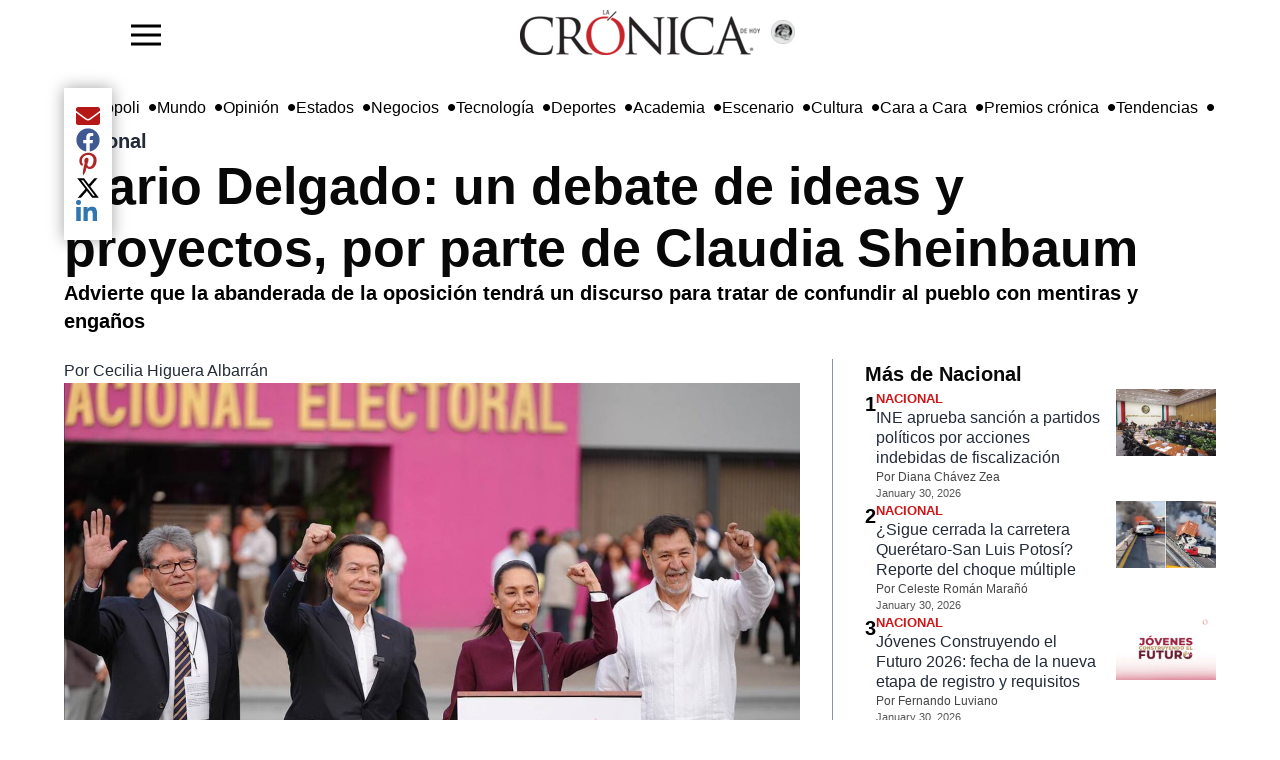

--- FILE ---
content_type: text/html; charset=utf-8
request_url: https://www.cronica.com.mx/nacional/mario-delgado-debate-ideas-proyectos-parte-claudia-sheinbaum.html
body_size: 25462
content:
<!DOCTYPE html><html lang="es" dir="ltr"><head><meta name="viewport" content="width=device-width, initial-scale=1"/><link rel="icon" type="image/x-icon" href="/pf/resources/favicon.ico?d=217"/><meta property="og:image" content="https://lacronicadehoy-lacronicadehoy-prod.web.arc-cdn.net/resizer/v2//resizer/B0b9ZFSd76S6IX8Tws5BsxUMyTo=/arc-photo-lacronicadehoy/arc2-prod/public/GTXI2NVKAJ7E64AA5C3KQJT44Y.jpg&amp;width=1200"/><meta name="twitter:image" content="https://lacronicadehoy-lacronicadehoy-prod.web.arc-cdn.net/resizer/v2//resizer/B0b9ZFSd76S6IX8Tws5BsxUMyTo=/arc-photo-lacronicadehoy/arc2-prod/public/GTXI2NVKAJ7E64AA5C3KQJT44Y.jpg&amp;width=1200"/><title>Mario Delgado: un debate de ideas y proyectos, por parte de Claudia Sheinbaum – La Crónica de Hoy</title><meta name="description" content="El presidente de Morena, Mario Delgado, afirma que en el debate presidencial habrá una confrontación de ideas entre Sheinbaum y Gálvez. Critica el discurso de la candidata del PRI-PAN-PRD, al que califica de confuso y lleno de mentiras. También expresa su inconformidad con las declaraciones del gobernador de Guanajuato sobre el asesinato de la candidata de Morena en Celaya, Gisela Gaytán, y exige que las autoridades rindan cuentas. Por último, solicita a la Fiscalía General de la República que atraiga la investigación del caso."/><meta name="twitter:description" content="El presidente de Morena, Mario Delgado, afirma que en el debate presidencial habrá una confrontación de ideas entre Sheinbaum y Gálvez. Critica el discurso de la candidata del PRI-PAN-PRD, al que califica de confuso y lleno de mentiras. También expresa su inconformidad con las declaraciones del gobernador de Guanajuato sobre el asesinato de la candidata de Morena en Celaya, Gisela Gaytán, y exige que las autoridades rindan cuentas. Por último, solicita a la Fiscalía General de la República que atraiga la investigación del caso."/><meta property="og:description" content="El presidente de Morena, Mario Delgado, afirma que en el debate presidencial habrá una confrontación de ideas entre Sheinbaum y Gálvez. Critica el discurso de la candidata del PRI-PAN-PRD, al que califica de confuso y lleno de mentiras. También expresa su inconformidad con las declaraciones del gobernador de Guanajuato sobre el asesinato de la candidata de Morena en Celaya, Gisela Gaytán, y exige que las autoridades rindan cuentas. Por último, solicita a la Fiscalía General de la República que atraiga la investigación del caso."/><meta name="keywords" content="Debate Presidencial México,Xóchitl Gálvez,Claudia Sheinbaum,Jorge Álvarez Máynez,Mario Delgado,Morena,PRI-PAN-PRD,Corrupción,Violencia en Guanajuato,Asesinato Gisela Gaytán"/><meta property="og:title" content="Mario Delgado: un debate de ideas y proyectos, por parte de Claudia Sheinbaum"/><meta name="twitter:title" content="Mario Delgado: un debate de ideas y proyectos, por parte de Claudia Sheinbaum"/><meta property="og:image" content="https://lacronicadehoy-lacronicadehoy-prod.web.arc-cdn.net/resizer/v2/GTXI2NVKAJ7E64AA5C3KQJT44Y.jpg?smart=true&amp;auth=f8b815dd6ae8739fd32756ecaa5e994ff1049dee2c3e1b03cfa6096f98851e38&amp;width=1200&amp;height=630"/><meta property="og:image:alt" content="Candidatos presidenciales en México"/><meta name="twitter:image" content="https://lacronicadehoy-lacronicadehoy-prod.web.arc-cdn.net/resizer/v2/GTXI2NVKAJ7E64AA5C3KQJT44Y.jpg?smart=true&amp;auth=f8b815dd6ae8739fd32756ecaa5e994ff1049dee2c3e1b03cfa6096f98851e38&amp;width=1200&amp;height=630"/><meta name="twitter:image:alt" content="Candidatos presidenciales en México"/><meta property="og:type" content="article"/><meta name="robots" content="noarchive"/><meta property="og:site_name" content="La Crónica de Hoy"/><meta property="og:url" content="https://www.cronica.com.mx//nacional/mario-delgado-debate-ideas-proyectos-parte-claudia-sheinbaum.html"/><meta name="twitter:site" content="@LaCronicaDeHoy"/><meta name="twitter:card" content="summary_large_image"/><link rel="canonical" href="https://www.cronica.com.mx/nacional/mario-delgado-debate-ideas-proyectos-parte-claudia-sheinbaum.html"/><link id="fusion-template-styles" rel="stylesheet" type="text/css" href="/pf/dist/components/combinations/default.css?d=217&amp;mxId=00000000"/><link id="fusion-siteStyles-styles" rel="stylesheet" type="text/css" href="/pf/dist/css/lacronicadehoy.css?d=217&amp;mxId=00000000"/><style data-styled="" data-styled-version="5.3.11">.lbFwA-d{height:auto;width:auto;padding:8px 0;display:block;object-fit:contain;max-height:64px;}/*!sc*/
data-styled.g30[id="navbar-blockstyles__StyledNavbarLogo-sc-1gmua1w-0"]{content:"lbFwA-d,"}/*!sc*/
.iWZmKi{position:absolute;right:calc(50% - 155px);}/*!sc*/
data-styled.g31[id="navbar-blockstyles__StyledFeaturedPage-sc-1gmua1w-1"]{content:"iWZmKi,"}/*!sc*/
</style><script type="application/javascript" id="polyfill-script">if(!Array.prototype.includes||!(window.Object && window.Object.assign)||!window.Promise||!window.Symbol||!window.fetch){document.write('<script type="application/javascript" src="/pf/dist/engine/polyfill.js?d=217&mxId=00000000" defer=""><\/script>')}</script><script id="fusion-engine-react-script" type="application/javascript" src="/pf/dist/engine/react.js?d=217&amp;mxId=00000000" defer=""></script><script id="fusion-engine-combinations-script" type="application/javascript" src="/pf/dist/components/combinations/default.js?d=217&amp;mxId=00000000" defer=""></script><style>body { writing-mode: horizontal-tb; }</style><script async="" src="https://cdnjs.cloudflare.com/polyfill/v3/polyfill.min.js?features=IntersectionObserver%2CElement.prototype.prepend%2CElement.prototype.remove%2CArray.prototype.find%2CArray.prototype.includes"></script><script data-integration="inlineScripts">
    (function(w,d,s,l,i){
      w[l]=w[l]||[];w[l].push({'gtm.start': new Date().getTime(),event:'gtm.js'});
      var f=d.getElementsByTagName(s)[0],
      j=d.createElement(s),dl=l!='dataLayer'?'&l='+l:'';j.async=true;j.src=
      'https://www.googletagmanager.com/gtm.js?id='+i+dl;f.parentNode.insertBefore(j,f);
    })(window,document,'script','dataLayer','GTM-5ZKQQBW4');;window.isIE = !!window.MSInputMethodContext && !!document.documentMode;</script><script async="" data-integration="nativo-ad" src="https://s.ntv.io/serve/load.js"></script><script>
							!function(){
								"use strict";function e(e){var t=!(arguments.length>1&&void 0!==arguments[1])||arguments[1],c=document.createElement("script");c.src=e,t?c.type="module":(c.async=!0,c.type="text/javascript",c.setAttribute("nomodule",""));var n=document.getElementsByTagName("script")[0];n.parentNode.insertBefore(c,n)}!function(t,c){!function(t,c,n){var a,o,r;n.accountId=c,null!==(a=t.marfeel)&&void 0!==a||(t.marfeel={}),null!==(o=(r=t.marfeel).cmd)&&void 0!==o||(r.cmd=[]),t.marfeel.config=n;var i="https://sdk.mrf.io/statics";e("".concat(i,"/marfeel-sdk.js?id=").concat(c),!0),e("".concat(i,"/marfeel-sdk.es5.js?id=").concat(c),!1)}(t,c,arguments.length>2&&void 0!==arguments[2]?arguments[2]:{})}(window,8285,{} /* Config */)
							}();
						</script><script type="application/ld+json">{"@context":"https://schema.org","@type":"NewsArticle","headline":"Mario Delgado: un debate de ideas y proyectos, por parte de Claudia Sheinbaum","image":["https://cloudfront-us-east-1.images.arcpublishing.com/lacronicadehoy/GTXI2NVKAJ7E64AA5C3KQJT44Y.jpg"],"datePublished":"2024-10-13T20:55:54.916Z","dateModified":"2024-10-04T12:36:09Z","articleSection":"Nacional","author":{"@type":"Person","name":"Cecilia Higuera Albarrán"},"publisher":{"@type":"Organization","name":"lacronicadehoy","logo":{"@type":"ImageObject","url":"https://cloudfront-us-east-1.images.arcpublishing.com/lacronicadehoy/GRGNUGUO4VBNXKO5JWRYU2QRYU.webp"}},"description":"Advierte que la abanderada de la oposición tendrá un discurso para tratar de confundir al pueblo con mentiras y engaños","mainEntityOfPage":{"@type":"WebPage","@id":"https://www.cronica.com.mx/nacional/mario-delgado-debate-ideas-proyectos-parte-claudia-sheinbaum.html"}}</script><meta name="robots" content="index, follow, max-image-preview:large"/>
<script>(window.BOOMR_mq=window.BOOMR_mq||[]).push(["addVar",{"rua.upush":"false","rua.cpush":"false","rua.upre":"false","rua.cpre":"false","rua.uprl":"false","rua.cprl":"false","rua.cprf":"false","rua.trans":"","rua.cook":"false","rua.ims":"false","rua.ufprl":"false","rua.cfprl":"false","rua.isuxp":"false","rua.texp":"norulematch","rua.ceh":"false","rua.ueh":"false","rua.ieh.st":"0"}]);</script>
                              <script>!function(e){var n="https://s.go-mpulse.net/boomerang/";if("False"=="True")e.BOOMR_config=e.BOOMR_config||{},e.BOOMR_config.PageParams=e.BOOMR_config.PageParams||{},e.BOOMR_config.PageParams.pci=!0,n="https://s2.go-mpulse.net/boomerang/";if(window.BOOMR_API_key="LQBG5-DP9RV-CL8ZN-ZEEKW-G9E54",function(){function e(){if(!o){var e=document.createElement("script");e.id="boomr-scr-as",e.src=window.BOOMR.url,e.async=!0,i.parentNode.appendChild(e),o=!0}}function t(e){o=!0;var n,t,a,r,d=document,O=window;if(window.BOOMR.snippetMethod=e?"if":"i",t=function(e,n){var t=d.createElement("script");t.id=n||"boomr-if-as",t.src=window.BOOMR.url,BOOMR_lstart=(new Date).getTime(),e=e||d.body,e.appendChild(t)},!window.addEventListener&&window.attachEvent&&navigator.userAgent.match(/MSIE [67]\./))return window.BOOMR.snippetMethod="s",void t(i.parentNode,"boomr-async");a=document.createElement("IFRAME"),a.src="about:blank",a.title="",a.role="presentation",a.loading="eager",r=(a.frameElement||a).style,r.width=0,r.height=0,r.border=0,r.display="none",i.parentNode.appendChild(a);try{O=a.contentWindow,d=O.document.open()}catch(_){n=document.domain,a.src="javascript:var d=document.open();d.domain='"+n+"';void(0);",O=a.contentWindow,d=O.document.open()}if(n)d._boomrl=function(){this.domain=n,t()},d.write("<bo"+"dy onload='document._boomrl();'>");else if(O._boomrl=function(){t()},O.addEventListener)O.addEventListener("load",O._boomrl,!1);else if(O.attachEvent)O.attachEvent("onload",O._boomrl);d.close()}function a(e){window.BOOMR_onload=e&&e.timeStamp||(new Date).getTime()}if(!window.BOOMR||!window.BOOMR.version&&!window.BOOMR.snippetExecuted){window.BOOMR=window.BOOMR||{},window.BOOMR.snippetStart=(new Date).getTime(),window.BOOMR.snippetExecuted=!0,window.BOOMR.snippetVersion=12,window.BOOMR.url=n+"LQBG5-DP9RV-CL8ZN-ZEEKW-G9E54";var i=document.currentScript||document.getElementsByTagName("script")[0],o=!1,r=document.createElement("link");if(r.relList&&"function"==typeof r.relList.supports&&r.relList.supports("preload")&&"as"in r)window.BOOMR.snippetMethod="p",r.href=window.BOOMR.url,r.rel="preload",r.as="script",r.addEventListener("load",e),r.addEventListener("error",function(){t(!0)}),setTimeout(function(){if(!o)t(!0)},3e3),BOOMR_lstart=(new Date).getTime(),i.parentNode.appendChild(r);else t(!1);if(window.addEventListener)window.addEventListener("load",a,!1);else if(window.attachEvent)window.attachEvent("onload",a)}}(),"".length>0)if(e&&"performance"in e&&e.performance&&"function"==typeof e.performance.setResourceTimingBufferSize)e.performance.setResourceTimingBufferSize();!function(){if(BOOMR=e.BOOMR||{},BOOMR.plugins=BOOMR.plugins||{},!BOOMR.plugins.AK){var n=""=="true"?1:0,t="",a="clpmzqax3thim2l5oaaa-f-38dc413d3-clientnsv4-s.akamaihd.net",i="false"=="true"?2:1,o={"ak.v":"39","ak.cp":"1667700","ak.ai":parseInt("1075911",10),"ak.ol":"0","ak.cr":8,"ak.ipv":4,"ak.proto":"h2","ak.rid":"3c954a58","ak.r":41406,"ak.a2":n,"ak.m":"dscb","ak.n":"ff","ak.bpcip":"18.222.204.0","ak.cport":53298,"ak.gh":"23.216.9.137","ak.quicv":"","ak.tlsv":"tls1.3","ak.0rtt":"","ak.0rtt.ed":"","ak.csrc":"-","ak.acc":"","ak.t":"1769828352","ak.ak":"hOBiQwZUYzCg5VSAfCLimQ==x1ngcqKd5cEWB4n1jir24X9zqrI6rdvytrDxvMfvf6lr43utGvxj4FHDlilIbOQTMr0XXR3O2fqQrf0YSR7XVgEDT1Bs85mLONofErmCFMfkNCs98SSwt23kueGSoBJtkal8UG/DGmVWan4ARsc0L/ajJV3H1U5i6f+mCJfyNvmL00+MoIh/r6tE8EHeRlZGb4obPgDEUKA2MiJBvj8BrCxTHzyzstufp+ZIUrb4ydsJOCwdl5J4789W7UGd275h0LFQ/2zRd1dvmpAcU1+sO5Hfvxcd8ylE6TPvylqBfSaqrcj4npR9EX/oS0otftdP2zZfcGnSs0iyQwRO4xG09MUfbA63Hh4ccDs3eJefGytTRa3rMYrjCAIGl2bb/A8wszdCscaFMQX5mfSveCK0FDLmKRG2bjTYN+vEPNOgTJ4=","ak.pv":"4","ak.dpoabenc":"","ak.tf":i};if(""!==t)o["ak.ruds"]=t;var r={i:!1,av:function(n){var t="http.initiator";if(n&&(!n[t]||"spa_hard"===n[t]))o["ak.feo"]=void 0!==e.aFeoApplied?1:0,BOOMR.addVar(o)},rv:function(){var e=["ak.bpcip","ak.cport","ak.cr","ak.csrc","ak.gh","ak.ipv","ak.m","ak.n","ak.ol","ak.proto","ak.quicv","ak.tlsv","ak.0rtt","ak.0rtt.ed","ak.r","ak.acc","ak.t","ak.tf"];BOOMR.removeVar(e)}};BOOMR.plugins.AK={akVars:o,akDNSPreFetchDomain:a,init:function(){if(!r.i){var e=BOOMR.subscribe;e("before_beacon",r.av,null,null),e("onbeacon",r.rv,null,null),r.i=!0}return this},is_complete:function(){return!0}}}}()}(window);</script></head><body><noscript><iframe title="gtm" src="https://www.googletagmanager.com/ns.html?id=GTM-5ZKQQBW4" height="0" width="0" style="display:none;visibility:hidden"></iframe></noscript><script>
           var _comscore = _comscore || [];
          _comscore.push({
            c1: "2", c2: "6906559",
            options: {
              enableFirstPartyCookie: true,
              bypassUserConsentRequirementFor1PCookie: true
            }
          });
          (function () {
            var s = document.createElement("script"), el = document.getElementsByTagName("script")[0]; s.async = true;
            s.src = "https://sb.scorecardresearch.com/cs/6906559/beacon.js";
            el.parentNode.insertBefore(s, el);
          })();
          </script><noscript><img src="https://sb.scorecardresearch.com/p?c1=2&c2=6906559&cv=4.4.0&cj=1" ></noscript><div id="fusion-app" class="c-stack b-application" data-style-direction="vertical" data-style-justification="start" data-style-alignment="unset" data-style-inline="false" data-style-wrap="nowrap"><div class="b-right-rail"><header class="c-stack b-right-rail__navigation" data-style-direction="vertical" data-style-justification="start" data-style-alignment="unset" data-style-inline="false" data-style-wrap="nowrap"><div data-fusion-lazy-id="f0fCcaKlguOf16L"><nav class="nav-la-cronica" role="navigation" aria-label="Main navigation" style="height:64px"><div class="container-menu"><button id="sidebarToggle" class="btn-menu"><img width="30" height="30" src="https://img.icons8.com/ios-filled/50/menu--v1.png" alt="La Cronica de hoy - menu" loading="lazy"/></button><div class="backdrop-sidebar-la-cronica "></div><div id="sidebar" class="sidebar-la-cronica "><div class="container-logo-sidebar-la-cronica"><img src="https://www.cronica.com.mx/resizer/v2/GRGNUGUO4VBNXKO5JWRYU2QRYU.webp?auth=2935e643083b289302b8ab56e7e37bed99252587d8a1c194e35e77ce0e800365&amp;width=240" srcSet="
            https://www.cronica.com.mx/resizer/v2/GRGNUGUO4VBNXKO5JWRYU2QRYU.webp?auth=2935e643083b289302b8ab56e7e37bed99252587d8a1c194e35e77ce0e800365&amp;width=240 240w,
            https://www.cronica.com.mx/resizer/v2/GRGNUGUO4VBNXKO5JWRYU2QRYU.webp?auth=2935e643083b289302b8ab56e7e37bed99252587d8a1c194e35e77ce0e800365&amp;width=480 480w,
            https://www.cronica.com.mx/resizer/v2/GRGNUGUO4VBNXKO5JWRYU2QRYU.webp?auth=2935e643083b289302b8ab56e7e37bed99252587d8a1c194e35e77ce0e800365&amp;width=720 720w
         " sizes="(max-width: 240px) 100vw, 240px" alt="Logo La Crónica de Hoy México" data-chromatic="ignore" width="240" height="auto" class="navbar-blockstyles__StyledNavbarLogo-sc-1gmua1w-0 lbFwA-d"/><a href="/opinion" class="navbar-blockstyles__StyledFeaturedPage-sc-1gmua1w-1 iWZmKi featured-page-a-href-nav-la-cronica"><img width="24" height="24" class="icon-featured-page" src="https://lacronicadehoy-lacronicadehoy-prod.web.arc-cdn.net/resizer/v2/https%3A%2F%2Fauthor-service-images-prod-us-east-1.publishing.aws.arc.pub%2Flacronicadehoy%2Fee996352-4e79-4205-96a9-9b0909b56ab1.png?auth=f3f6d3ba5fc787ab7bb17c47dd7005ca93b9032219d65a6939f986be6a8922ad&amp;width=100" alt="La Crónica de hoy - Opinión"/></a></div><div class="container-links-la-cronica"><a class="nav-link-la-cronica" href="/nacional">Nacional</a><a class="nav-link-la-cronica" href="/metropoli">Metrópoli</a><a class="nav-link-la-cronica" href="/mundo">Mundo</a><a class="nav-link-la-cronica" href="/opinion">Opinión</a><a class="nav-link-la-cronica" href="/estados">Estados</a><a class="nav-link-la-cronica" href="/negocios">Negocios</a><a class="nav-link-la-cronica" href="/tecnologia">Tecnología</a><a class="nav-link-la-cronica" href="/deportes">Deportes</a><a class="nav-link-la-cronica" href="/academia">Academia</a><a class="nav-link-la-cronica" href="/escenario">Escenario</a><a class="nav-link-la-cronica" href="/cultura">Cultura</a><a class="nav-link-la-cronica" href="/cara-a-cara">Cara a Cara</a><a class="nav-link-la-cronica" href="/premios-cronica">Premios crónica</a><a class="nav-link-la-cronica" href="/tendencias">Tendencias</a><a class="nav-link-la-cronica" href="/busqueda"><svg fill="currentColor" width="1em" height="1em" viewBox="0 0 488.4 488.4" xmlns="http://www.w3.org/2000/svg" aria-hidden="true" focusable="false"><path d="M0,203.25c0,112.1,91.2,203.2,203.2,203.2c51.6,0,98.8-19.4,134.7-51.2l129.5,129.5c2.4,2.4,5.5,3.6,8.7,3.6 s6.3-1.2,8.7-3.6c4.8-4.8,4.8-12.5,0-17.3l-129.6-129.5c31.8-35.9,51.2-83,51.2-134.7c0-112.1-91.2-203.2-203.2-203.2 S0,91.15,0,203.25z M381.9,203.25c0,98.5-80.2,178.7-178.7,178.7s-178.7-80.2-178.7-178.7s80.2-178.7,178.7-178.7 S381.9,104.65,381.9,203.25z"></path></svg>Búsqueda</a></div></div></div><div class="logo-container" style="height:100%;display:flex;align-items:center;flex-direction:row;gap:5px"><a href="/"><img src="https://www.cronica.com.mx/resizer/v2/GRGNUGUO4VBNXKO5JWRYU2QRYU.webp?auth=2935e643083b289302b8ab56e7e37bed99252587d8a1c194e35e77ce0e800365&amp;width=240" srcSet="
            https://www.cronica.com.mx/resizer/v2/GRGNUGUO4VBNXKO5JWRYU2QRYU.webp?auth=2935e643083b289302b8ab56e7e37bed99252587d8a1c194e35e77ce0e800365&amp;width=240 240w,
            https://www.cronica.com.mx/resizer/v2/GRGNUGUO4VBNXKO5JWRYU2QRYU.webp?auth=2935e643083b289302b8ab56e7e37bed99252587d8a1c194e35e77ce0e800365&amp;width=480 480w,
            https://www.cronica.com.mx/resizer/v2/GRGNUGUO4VBNXKO5JWRYU2QRYU.webp?auth=2935e643083b289302b8ab56e7e37bed99252587d8a1c194e35e77ce0e800365&amp;width=720 720w
         " sizes="(max-width: 240px) 100vw, 240px" alt="Logo La Crónica de Hoy México" data-chromatic="ignore" width="240" height="auto" class="navbar-blockstyles__StyledNavbarLogo-sc-1gmua1w-0 lbFwA-d"/></a><a href="/opinion" class="navbar-blockstyles__StyledFeaturedPage-sc-1gmua1w-1 iWZmKi featured-page-a-href-nav-la-cronica"><img width="24" height="24" class="icon-featured-page" src="https://lacronicadehoy-lacronicadehoy-prod.web.arc-cdn.net/resizer/v2/https%3A%2F%2Fauthor-service-images-prod-us-east-1.publishing.aws.arc.pub%2Flacronicadehoy%2Fee996352-4e79-4205-96a9-9b0909b56ab1.png?auth=f3f6d3ba5fc787ab7bb17c47dd7005ca93b9032219d65a6939f986be6a8922ad&amp;width=100" alt="La Crónica de hoy - Opinión"/></a></div><div class="social-container"></div></nav></div><div data-fusion-collection="features" data-fusion-type="time-block/timeBlock"></div><div data-fusion-lazy-id="f0fkCsLAguOf16f"><button id="sidebarToggle" class="btn-menu d-none"><img width="30" height="30" src="https://img.icons8.com/ios-filled/50/menu--v1.png" alt="La Cronica de hoy - menu" loading="lazy"/></button><div class="backdrop-sidebar-la-cronica "></div><div id="sidebar" class="sidebar-la-cronica "><div class="container-logo-sidebar-la-cronica"><a title="Logo La Crónica de Hoy México" class="c-link b-header-nav-chain main-logo-centered__logo b-header-nav-chain main-logo-centered__logo--center nav-logo-show " href="/"><img src="https://www.cronica.com.mx/resizer/v2/GRGNUGUO4VBNXKO5JWRYU2QRYU.webp?auth=2935e643083b289302b8ab56e7e37bed99252587d8a1c194e35e77ce0e800365" srcSet="
						https://www.cronica.com.mx/resizer/v2/GRGNUGUO4VBNXKO5JWRYU2QRYU.webp?auth=2935e643083b289302b8ab56e7e37bed99252587d8a1c194e35e77ce0e800365 240w,
						https://www.cronica.com.mx/resizer/v2/GRGNUGUO4VBNXKO5JWRYU2QRYU.webp?auth=2935e643083b289302b8ab56e7e37bed99252587d8a1c194e35e77ce0e800365 480w,
						https://www.cronica.com.mx/resizer/v2/GRGNUGUO4VBNXKO5JWRYU2QRYU.webp?auth=2935e643083b289302b8ab56e7e37bed99252587d8a1c194e35e77ce0e800365 720w
					" sizes="(max-width: 240px) 100vw, 240px" alt="Logo La Crónica de Hoy México" data-chromatic="ignore" loading="lazy" width="240" height="45"/></a></div><div class="container-links-la-cronica"><a class="nav-link-la-cronica" href="/nacional">Nacional</a><a class="nav-link-la-cronica" href="/metropoli">Metrópoli</a><a class="nav-link-la-cronica" href="/mundo">Mundo</a><a class="nav-link-la-cronica" href="/opinion">Opinión</a><a class="nav-link-la-cronica" href="/estados">Estados</a><a class="nav-link-la-cronica" href="/negocios">Negocios</a><a class="nav-link-la-cronica" href="/tecnologia">Tecnología</a><a class="nav-link-la-cronica" href="/deportes">Deportes</a><a class="nav-link-la-cronica" href="/academia">Academia</a><a class="nav-link-la-cronica" href="/escenario">Escenario</a><a class="nav-link-la-cronica" href="/cultura">Cultura</a><a class="nav-link-la-cronica" href="/cara-a-cara">Cara a Cara</a><a class="nav-link-la-cronica" href="/premios-cronica">Premios crónica</a><a class="nav-link-la-cronica" href="/tendencias">Tendencias</a><a class="nav-link-la-cronica" href="/busqueda"><svg fill="currentColor" width="1em" height="1em" viewBox="0 0 488.4 488.4" xmlns="http://www.w3.org/2000/svg" aria-hidden="true" focusable="false"><path d="M0,203.25c0,112.1,91.2,203.2,203.2,203.2c51.6,0,98.8-19.4,134.7-51.2l129.5,129.5c2.4,2.4,5.5,3.6,8.7,3.6 s6.3-1.2,8.7-3.6c4.8-4.8,4.8-12.5,0-17.3l-129.6-129.5c31.8-35.9,51.2-83,51.2-134.7c0-112.1-91.2-203.2-203.2-203.2 S0,91.15,0,203.25z M381.9,203.25c0,98.5-80.2,178.7-178.7,178.7s-178.7-80.2-178.7-178.7s80.2-178.7,178.7-178.7 S381.9,104.65,381.9,203.25z"></path></svg>Búsqueda</a></div></div><div class="bottom-menu-la-cronica"><div class="item-bottom-menu-la-cronica"><label for="sidebarToggle" class="item-bottom-menu-la-cronica"><img width="30" height="30" src="https://img.icons8.com/ios-filled/50/menu--v1.png" alt="La Cronica de hoy - menu" loading="lazy"/></label></div><a class="nav-link-lacronica" href="/nacional">Nacional</a><a class="nav-link-lacronica" href="/metropoli">Metrópoli</a><a class="nav-link-lacronica" href="/mundo">Mundo</a><a class="nav-link-lacronica" href="/opinion">Opinión</a><a class="nav-link-lacronica" href="/estados">Estados</a><a class="nav-link-lacronica" href="/negocios">Negocios</a><a class="nav-link-lacronica" href="/tecnologia">Tecnología</a><a class="nav-link-lacronica" href="/deportes">Deportes</a><a class="nav-link-lacronica" href="/academia">Academia</a><a class="nav-link-lacronica" href="/escenario">Escenario</a><a class="nav-link-lacronica" href="/cultura">Cultura</a><a class="nav-link-lacronica" href="/cara-a-cara">Cara a Cara</a><a class="nav-link-lacronica" href="/premios-cronica">Premios crónica</a><a class="nav-link-lacronica" href="/tendencias">Tendencias</a><a class="nav-link-lacronica" href="/busqueda"><svg fill="currentColor" width="1em" height="1em" viewBox="0 0 488.4 488.4" xmlns="http://www.w3.org/2000/svg" aria-hidden="true" focusable="false"><path d="M0,203.25c0,112.1,91.2,203.2,203.2,203.2c51.6,0,98.8-19.4,134.7-51.2l129.5,129.5c2.4,2.4,5.5,3.6,8.7,3.6 s6.3-1.2,8.7-3.6c4.8-4.8,4.8-12.5,0-17.3l-129.6-129.5c31.8-35.9,51.2-83,51.2-134.7c0-112.1-91.2-203.2-203.2-203.2 S0,91.15,0,203.25z M381.9,203.25c0,98.5-80.2,178.7-178.7,178.7s-178.7-80.2-178.7-178.7s80.2-178.7,178.7-178.7 S381.9,104.65,381.9,203.25z"></path></svg>Búsqueda</a></div></div></header><section role="main" tabindex="-1" class="b-right-rail__main"><div class="c-stack b-right-rail__full-width-1" data-style-direction="vertical" data-style-justification="start" data-style-alignment="unset" data-style-inline="false" data-style-wrap="nowrap"><div style="display:none" id="f0fQ0PKsAV3D3U1" data-fusion-collection="features" data-fusion-type="links-bar/links-bar" data-fusion-name="Links bar - La Crónica" data-fusion-message="Could not render component [features:links-bar/links-bar]"></div><div data-fusion-collection="features" data-fusion-type="platform-buttons/platform-buttons"></div><div id="fusion-static-enter:html-block-f0fqzSM8IDql2jm" style="display:none" data-fusion-component="html-block-f0fqzSM8IDql2jm"></div><div><style>
  /* Mobile-only ad container with fallback dimensions */
  #div-gpt-ad-1636676385248-0 {
    display: flex;
    justify-content: center;
    align-items: center;
    width: 100%;
    min-width: 300px; /* Minimum width for mobile */
    max-width: 320px; /* Maximum width for mobile devices */
    min-height: 50px; /* Minimum height */
    max-height: 90px; /* Maximum height for mobile */
    overflow: hidden;
    margin: 0 auto;
    background-color: #f5f5f5; /* Optional background color for visibility */
  }

  /* Hide on screens larger than 768px */
  @media screen and (min-width: 769px) {
    #div-gpt-ad-1636676385248-0 {
      display: none;
    }
  }

  /* Responsive iframe styling */
  #div-gpt-ad-1636676385248-0 iframe {
    width: 100%;
    height: 100%;
  }

  /* Media query for mobile screens */
  @media screen and (max-width: 768px) {
    #div-gpt-ad-1636676385248-0 {
      width: 100%;
      max-width: 320px; /* Restricts width to mobile-friendly size */
      aspect-ratio: 320 / 50; /* Maintains aspect ratio for mobile */
    }
  }
</style>

<div style="width: 100%;">
  <script async src="https://securepubads.g.doubleclick.net/tag/js/gpt.js"></script>
  <script>
    window.googletag = window.googletag || {cmd: []};
    googletag.cmd.push(function() {
      googletag.defineSlot('/21828061753/Nota/top_mobile', [[300, 50], [970, 90], [728, 90], [320, 50]], 'div-gpt-ad-1636676385248-0').addService(googletag.pubads());
      googletag.pubads().enableSingleRequest();
      googletag.pubads().collapseEmptyDivs(true); // Collapses empty divs if no ad is served
      googletag.enableServices();
    });
  </script>
  <!-- /21828061753/Nota/top_mobile -->
  <div id='div-gpt-ad-1636676385248-0'>
    <script>
      googletag.cmd.push(function() { googletag.display('div-gpt-ad-1636676385248-0'); });
    </script>
  </div>
</div>
</div><div id="fusion-static-exit:html-block-f0fqzSM8IDql2jm" style="display:none" data-fusion-component="html-block-f0fqzSM8IDql2jm"></div><div id="fusion-static-enter:html-block-f0fK83UfyM6I2bx" style="display:none" data-fusion-component="html-block-f0fK83UfyM6I2bx"></div><div><style>
  /* Desktop-only ad container with fallback dimensions */
  #div-gpt-ad-1636676386277-0 {
    display: flex;
    justify-content: center;
    align-items: center;
    width: 100%;
    min-width: 300px; /* Minimum width for fallback */
    max-width: 970px; /* Maximum width for larger screens */
    min-height: 50px; /* Minimum height for fallback */
    max-height: 250px; /* Maximum height for larger ads */
    overflow: hidden;
    margin: 0 auto;
    background-color: #f5f5f5; /* Optional background color for visibility */
  }

  /* Hide on screens smaller than 769px */
  @media screen and (max-width: 768px) {
    #div-gpt-ad-1636676386277-0 {
      display: none;
    }
  }
</style>

<div style="width: 100%;">
  <script async src="https://securepubads.g.doubleclick.net/tag/js/gpt.js"></script>
  <script>
    window.googletag = window.googletag || {cmd: []};
    googletag.cmd.push(function() {
      googletag.defineSlot('/21828061753/Nota/leaderboard_1', [[300, 100], [320, 100], [728, 90], [300, 50], [970, 250], [320, 50], [468, 60], [970, 90]], 'div-gpt-ad-1636676386277-0').addService(googletag.pubads());
      googletag.pubads().enableSingleRequest();
      googletag.pubads().collapseEmptyDivs(true); // Collapses empty divs if no ad loads
      googletag.enableServices();
    });
  </script>
  <!-- /21828061753/Nota/leaderboard_1 -->
  <div id='div-gpt-ad-1636676386277-0'>
    <script>
      googletag.cmd.push(function() { googletag.display('div-gpt-ad-1636676386277-0'); });
    </script>
  </div>
</div>
</div><div id="fusion-static-exit:html-block-f0fK83UfyM6I2bx" style="display:none" data-fusion-component="html-block-f0fK83UfyM6I2bx"></div><a class="c-overline b-overline" href="/nacional/">Nacional</a><h1 class="b-headline">Mario Delgado: un debate de ideas y proyectos, por parte de Claudia Sheinbaum</h1><h2 class="c-heading b-subheadline">Advierte que la abanderada de la oposición tendrá un discurso para tratar de confundir al pueblo con mentiras y engaños</h2><div class="c-stack b-share-bar" data-style-direction="vertical" data-style-justification="center" data-style-alignment="center" data-style-inline="false" data-style-wrap="nowrap"><button aria-label="Compartir el artículo actual mediante Email" class="c-button c-button--medium c-button--default" type="button"><span><svg class="c-icon b-share-bar__email" width="22" height="22" xmlns="http://www.w3.org/2000/svg" viewBox="0 0 512 512" fill="currentColor" aria-hidden="true" focusable="false"><path d="M502.3 190.8c3.9-3.1 9.7-.2 9.7 4.7V400c0 26.5-21.5 48-48 48H48c-26.5 0-48-21.5-48-48V195.6c0-5 5.7-7.8 9.7-4.7 22.4 17.4 52.1 39.5 154.1 113.6 21.1 15.4 56.7 47.8 92.2 47.6 35.7.3 72-32.8 92.3-47.6 102-74.1 131.6-96.3 154-113.7zM256 320c23.2.4 56.6-29.2 73.4-41.4 132.7-96.3 142.8-104.7 173.4-128.7 5.8-4.5 9.2-11.5 9.2-18.9v-19c0-26.5-21.5-48-48-48H48C21.5 64 0 85.5 0 112v19c0 7.4 3.4 14.3 9.2 18.9 30.6 23.9 40.7 32.4 173.4 128.7 16.8 12.2 50.2 41.8 73.4 41.4z"></path></svg></span></button><button aria-label="Compartir el artículo actual mediante Facebook" class="c-button c-button--medium c-button--default" type="button"><span><svg class="c-icon b-share-bar__facebook" width="22" height="22" xmlns="http://www.w3.org/2000/svg" viewBox="0 0 512 512" fill="currentColor" aria-hidden="true" focusable="false"><path d="M504 256C504 119 393 8 256 8S8 119 8 256c0 123.78 90.69 226.38 209.25 245V327.69h-63V256h63v-54.64c0-62.15 37-96.48 93.67-96.48 27.14 0 55.52 4.84 55.52 4.84v61h-31.28c-30.8 0-40.41 19.12-40.41 38.73V256h68.78l-11 71.69h-57.78V501C413.31 482.38 504 379.78 504 256z"></path></svg></span></button><button aria-label="Compartir el artículo actual mediante Pinterest" class="c-button c-button--medium c-button--default" type="button"><span><svg class="c-icon b-share-bar__pinterest" width="22" height="22" xmlns="http://www.w3.org/2000/svg" viewBox="0 0 512 512" fill="currentColor" aria-hidden="true" focusable="false"><path d="M267.234 16C168.54 16 71 81.7962 71 188.282C71 256.002 109.093 294.479 132.179 294.479C141.702 294.479 147.185 267.93 147.185 260.427C147.185 251.481 124.387 232.435 124.387 195.208C124.387 117.869 183.257 63.0385 259.442 63.0385C324.95 63.0385 373.431 100.265 373.431 168.659C373.431 219.737 352.942 315.546 286.569 315.546C262.617 315.546 242.128 298.231 242.128 273.413C242.128 237.052 267.523 201.845 267.523 164.33C267.523 100.65 177.197 112.193 177.197 189.148C177.197 205.308 179.217 223.2 186.432 237.918C173.157 295.056 146.031 380.187 146.031 439.058C146.031 457.238 148.628 475.13 150.359 493.311C153.63 496.966 151.995 496.581 156.997 494.754C205.478 428.38 203.747 415.394 225.679 328.532C237.51 351.041 268.1 363.161 292.341 363.161C394.498 363.161 440.382 263.601 440.382 173.853C440.382 78.3332 357.848 16 267.234 16Z"></path></svg></span></button><button aria-label="Compartir el artículo actual mediante Twitter" class="c-button c-button--medium c-button--default" type="button"><span><svg class="c-icon b-share-bar__twitter" width="22" height="22" xmlns="http://www.w3.org/2000/svg" viewBox="0 0 512 512" fill="currentColor" aria-hidden="true" focusable="false"><path d="M389.2 48h70.6L305.6 224.2 487 464H345L233.7 318.6 106.5 464H35.8L200.7 275.5 26.8 48H172.4L272.9 180.9 389.2 48zM364.4 421.8h39.1L151.1 88h-42L364.4 421.8z"></path></svg></span></button><button aria-label="Compartir el artículo actual mediante LinkedIn" class="c-button c-button--medium c-button--default" type="button"><span><svg class="c-icon b-share-bar__linkedin" width="22" height="22" xmlns="http://www.w3.org/2000/svg" viewBox="0 0 512 512" fill="currentColor" aria-hidden="true" focusable="false"><path d="M100.28 448H7.4V148.9h92.88zM53.79 108.1C24.09 108.1 0 83.5 0 53.8a53.79 53.79 0 0 1 107.58 0c0 29.7-24.1 54.3-53.79 54.3zM447.9 448h-92.68V302.4c0-34.7-.7-79.2-48.29-79.2-48.29 0-55.69 37.7-55.69 76.7V448h-92.78V148.9h89.08v40.8h1.3c12.4-23.5 42.69-48.3 87.88-48.3 94 0 111.28 61.9 111.28 142.3V448z"></path></svg></span></button></div></div><div class="c-grid b-right-rail__rail-container"><div class="c-stack b-right-rail__main-interior-item" data-style-direction="vertical" data-style-justification="start" data-style-alignment="unset" data-style-inline="false" data-style-wrap="nowrap"><div class="c-attribution b-byline"><span class="b-byline__by">Por</span> <span class="b-byline__names">Cecilia Higuera Albarrán</span></div><time as="time" class="c-date b-date" dateTime="2024-04-08T01:54:35Z">abril 07, 2024 at 7:54p.m. GMT-6</time><article class="b-article-body"><figure class="c-media-item b-article-body__image"><img data-chromatic="ignore" alt="Candidatos presidenciales en México" class="c-image" loading="lazy" src="https://lacronicadehoy-lacronicadehoy-prod.web.arc-cdn.net/resizer/v2/GTXI2NVKAJ7E64AA5C3KQJT44Y.jpg?auth=f8b815dd6ae8739fd32756ecaa5e994ff1049dee2c3e1b03cfa6096f98851e38&amp;width=800&amp;height=543" srcSet="https://lacronicadehoy-lacronicadehoy-prod.web.arc-cdn.net/resizer/v2/GTXI2NVKAJ7E64AA5C3KQJT44Y.jpg?auth=f8b815dd6ae8739fd32756ecaa5e994ff1049dee2c3e1b03cfa6096f98851e38&amp;width=274&amp;height=185 274w, https://lacronicadehoy-lacronicadehoy-prod.web.arc-cdn.net/resizer/v2/GTXI2NVKAJ7E64AA5C3KQJT44Y.jpg?auth=f8b815dd6ae8739fd32756ecaa5e994ff1049dee2c3e1b03cfa6096f98851e38&amp;width=400&amp;height=271 400w, https://lacronicadehoy-lacronicadehoy-prod.web.arc-cdn.net/resizer/v2/GTXI2NVKAJ7E64AA5C3KQJT44Y.jpg?auth=f8b815dd6ae8739fd32756ecaa5e994ff1049dee2c3e1b03cfa6096f98851e38&amp;width=768&amp;height=521 768w, https://lacronicadehoy-lacronicadehoy-prod.web.arc-cdn.net/resizer/v2/GTXI2NVKAJ7E64AA5C3KQJT44Y.jpg?auth=f8b815dd6ae8739fd32756ecaa5e994ff1049dee2c3e1b03cfa6096f98851e38&amp;width=1024&amp;height=695 1024w, https://lacronicadehoy-lacronicadehoy-prod.web.arc-cdn.net/resizer/v2/GTXI2NVKAJ7E64AA5C3KQJT44Y.jpg?auth=f8b815dd6ae8739fd32756ecaa5e994ff1049dee2c3e1b03cfa6096f98851e38&amp;width=1440&amp;height=977 1440w" width="800" height="543"/><figcaption class="c-media-item__fig-caption"><span class="c-media-item__title">Claudia Sheinbaum, la aspirante presidencial de la Coailición "Sigamos Haciendo Historia", a su arribo a las instalaciones del INE, para participar en el primer debate presidencial </span><span class="c-media-item__caption">Claudia Sheinbaum, la aspirante presidencial de la Coailición "Sigamos Haciendo Historia", a su arribo a las instalaciones del INE, para participar en el primer debate presidencial </span><span class="c-media-item__credit">(Cortesía equipo CSP) </span></figcaption></figure><p class="c-paragraph">A pocos minutos de que inicie el primer debate presidencial, entre los aspirantes <a href="https://www.cronica.com.mx/nacional/xochitl-dice-debate-buen-animo-familia-decirles-mexicanos-quiere-presidenta.html" title="Xóchitl dice que va al debate de buen ánimo y en familia para decirles a los mexicanos por qué quiere ser Presidenta" rel="nofollow noreferrer">Xóchitl Gálvez</a>, <a href="https://www.cronica.com.mx/nacional/respalda-sheinbaum-kumamoto-candidato-zapopan.html" title="Respalda Sheinbaum a Kumamoto como candidato a Zapopan" rel="nofollow noreferrer">Claudia Sheinbaum</a> y <a href="https://www.cronica.com.mx/nacional/maynez-defiende-valiente-alcalde-taxco-denunciar-ingobernabilidad.html" title="Máynez defiende al &quot;valiente alcalde&quot; de Taxco por denunciar ingobernabilidad" rel="nofollow noreferrer">Jorge Álvarez Máynez</a>, el presidente nacional de Morena y coordinador general de campaña de Sheinbaum Pardo, <a href="https://www.cronica.com.mx/nacional/solicita-morena-gobierno-federal-proteccion-40-candidatos-guanajuato.html" title="Solicita Morena al gobierno federal protección para 40 candidatos en Guanajuato" rel="nofollow noreferrer">Mario Delgado</a> sostuvo que <b>de parte de la abanderada del partido guinda, habrá una confrontación “de ideas y proyectos”.</b></p><div id="fusion-static-enter:html-block-f0flQp9IXnTt2tH" style="display:none" data-fusion-component="html-block-f0flQp9IXnTt2tH"></div><div><style>
  /* Responsive ad container with fallback dimensions */
  #div-gpt-ad-1636676391351-0 {
    display: flex;
    justify-content: center;
    align-items: center;
    width: 100%;
    min-width: 300px; /* Minimum width for fallback */
    max-width: 728px; /* Maximum width for larger ads */
    min-height: 50px; /* Minimum height for fallback */
    max-height: 250px; /* Maximum height for larger ads */
    overflow: hidden;
    margin: 0 auto;
    background-color: #f5f5f5; /* Optional background color for visibility */
  }

  /* Responsive iframe styling */
  #div-gpt-ad-1636676391351-0 iframe {
    width: 100%;
    height: 100%;
  }

  /* Media query for tablet and smaller screens */
  @media screen and (max-width: 768px) {
    #div-gpt-ad-1636676391351-0 {
      width: 100%;
      max-width: 320px; /* Restricts width on smaller screens */
      aspect-ratio: 320 / 100; /* Maintains aspect ratio for smaller screens */
    }
  }

  /* Media query for very small mobile devices */
  @media screen and (max-width: 480px) {
    #div-gpt-ad-1636676391351-0 {
      min-width: 300px; /* Minimum width for mobile */
      max-width: 320px; /* Restricts to fit mobile screens */
      aspect-ratio: 300 / 250; /* Mobile-friendly aspect ratio */
    }
  }
</style>

<div style="width: 100%;">
  <script async src="https://securepubads.g.doubleclick.net/tag/js/gpt.js"></script>
  <script>
    window.googletag = window.googletag || {cmd: []};
    googletag.cmd.push(function() {
      googletag.defineSlot('/21828061753/Nota/box_3', [[300, 250], [728, 90], [320, 100], [320, 50], [300, 50], [300, 100]], 'div-gpt-ad-1636676391351-0').addService(googletag.pubads());
      googletag.pubads().enableSingleRequest();
      googletag.pubads().collapseEmptyDivs(true); // Collapses empty divs if no ad loads
      googletag.enableServices();
    });
  </script>
  <!-- /21828061753/Nota/box_3 -->
  <div id='div-gpt-ad-1636676391351-0'>
    <script>
      googletag.cmd.push(function() { googletag.display('div-gpt-ad-1636676391351-0'); });
    </script>
  </div>
</div>
</div><div id="fusion-static-exit:html-block-f0flQp9IXnTt2tH" style="display:none" data-fusion-component="html-block-f0flQp9IXnTt2tH"></div><p class="c-paragraph">En contraparte, abundó, de parte de la aspirante de la coalición del PRI-PAN-PRD, consideró que su discurso será consistente con su estrategia “de tratar de confundir a la población con mentiras, con engaños, con calumnias, porque no tiene nada que decirle al pueblo de México”.</p><p class="c-paragraph">En este contexto, Mario Delgado reiteró, como lo ha venido declarando la aspirante de la coalición “Sigamos Haciendo Historia”, que <b>la gente ya sabe “lo que representa el pasado corrupto, de privilegios,</b> donde unos cuantos pretendían hacer lo que querían con el país, con su clasismo, con su racismo”, y que es a lo que el pueblo le dijo adiós en el 2018 y que no van a regresar en el 2024.</p><div data-fusion-lazy-id="f0f2I3zR19QN4Xq"><div class=""><div class=" lc-top-table-list padding-30 rounded bordered padding-small-only"><div class="row"><div class="col-sm"><div class="small-container-la-cronica"><div class="small-body-container false false false"><a href="/nacional/xochitl-alvarez-maynez-pos-debate-desinteres-sheinbaum.html" class="img-tag"><div class="img-container-ttl"><img data-chromatic="ignore" alt="Xóchitl y Álvarez Máynez van por el pos debate; desinterés de Sheinbaum" class="c-image" src="https://lacronicadehoy-lacronicadehoy-prod.web.arc-cdn.net/resizer/v2/ZDGNIPYOWQ3VPB2YXVNRBCC5LY.png?smart=false&amp;auth=705f48e989909994946f704535e8c75e5b624bfa534675e2e2c6723ac6d86ab3&amp;width=110" srcSet="https://lacronicadehoy-lacronicadehoy-prod.web.arc-cdn.net/resizer/v2/ZDGNIPYOWQ3VPB2YXVNRBCC5LY.png?smart=false&amp;auth=705f48e989909994946f704535e8c75e5b624bfa534675e2e2c6723ac6d86ab3&amp;width=110 110w, https://lacronicadehoy-lacronicadehoy-prod.web.arc-cdn.net/resizer/v2/ZDGNIPYOWQ3VPB2YXVNRBCC5LY.png?smart=false&amp;auth=705f48e989909994946f704535e8c75e5b624bfa534675e2e2c6723ac6d86ab3&amp;width=220 220w, https://lacronicadehoy-lacronicadehoy-prod.web.arc-cdn.net/resizer/v2/ZDGNIPYOWQ3VPB2YXVNRBCC5LY.png?smart=false&amp;auth=705f48e989909994946f704535e8c75e5b624bfa534675e2e2c6723ac6d86ab3&amp;width=340 340w" width="110" height="80"/></div></a><div class="small-content-post"><a class="small-title" href="/nacional/xochitl-alvarez-maynez-pos-debate-desinteres-sheinbaum.html">Xóchitl y Álvarez Máynez van por el pos debate; desinterés de Sheinbaum</a><div class="small-meta"><div class="small-date"><span class="author-post">Por: <!-- -->Alejandro Paez</span><span class="date-post">April 07, 2024</span></div><div class="social-inputs-container"><button class="btn-share-post" style="background-image:url([object Object]);background-size:16px;background-position:center;background-repeat:no-repeat;width:16px;height:16px;cursor:pointer" aria-label="La Crónica de hoy - compartir"></button></div></div></div></div><div class="divider-box"></div></div></div><div class="col-sm"><div class="small-container-la-cronica"><div class="small-body-container false false false"><a href="/nacional/invita-ine-ver-primer-debate-presidencial-costo-organizar-alrededor-diez-millones-pesos.html" class="img-tag"><div class="img-container-ttl"><img data-chromatic="ignore" alt="Invita INE a ver primer debate presidencial que costó organizar alrededor de diez millones de pesos" class="c-image" src="https://lacronicadehoy-lacronicadehoy-prod.web.arc-cdn.net/resizer/v2/ZDGNIPYOWQ3VPB2YXVNRBCC5LY.png?smart=false&amp;auth=705f48e989909994946f704535e8c75e5b624bfa534675e2e2c6723ac6d86ab3&amp;width=110" srcSet="https://lacronicadehoy-lacronicadehoy-prod.web.arc-cdn.net/resizer/v2/ZDGNIPYOWQ3VPB2YXVNRBCC5LY.png?smart=false&amp;auth=705f48e989909994946f704535e8c75e5b624bfa534675e2e2c6723ac6d86ab3&amp;width=110 110w, https://lacronicadehoy-lacronicadehoy-prod.web.arc-cdn.net/resizer/v2/ZDGNIPYOWQ3VPB2YXVNRBCC5LY.png?smart=false&amp;auth=705f48e989909994946f704535e8c75e5b624bfa534675e2e2c6723ac6d86ab3&amp;width=220 220w, https://lacronicadehoy-lacronicadehoy-prod.web.arc-cdn.net/resizer/v2/ZDGNIPYOWQ3VPB2YXVNRBCC5LY.png?smart=false&amp;auth=705f48e989909994946f704535e8c75e5b624bfa534675e2e2c6723ac6d86ab3&amp;width=340 340w" width="110" height="80"/></div></a><div class="small-content-post"><a class="small-title" href="/nacional/invita-ine-ver-primer-debate-presidencial-costo-organizar-alrededor-diez-millones-pesos.html">Invita INE a ver primer debate presidencial que costó organizar alrededor de diez millones de pesos</a><div class="small-meta"><div class="small-date"><span class="author-post">Por: <!-- -->Eloísa Domínguez</span><span class="date-post">April 06, 2024</span></div><div class="social-inputs-container"><button class="btn-share-post" style="background-image:url([object Object]);background-size:16px;background-position:center;background-repeat:no-repeat;width:16px;height:16px;cursor:pointer" aria-label="La Crónica de hoy - compartir"></button></div></div></div></div><div class="divider-box"></div></div></div></div></div></div></div><p class="c-paragraph">En otro tema, cuestionado respecto al asesinato de la <a href="https://www.cronica.com.mx/nacional/homicidio-candidata-morena-celaya-apunta-cartel-santa-rosa-lima.html" title="Homicidio de candidata de Morena en Celaya apunta al Cártel Santa Rosa de Lima" rel="nofollow noreferrer">Gisela Gaytán</a>, a la presidencia municipal de Celaya, el dirigente nacional del partido Morena, cuestionó las declaraciones del gobernador de aquella entidad, en el sentido de que una de las hipótesis de las investigaciones es un conflicto interno en Morena.</p><p class="c-paragraph">Sostuvo que no se tuvo la capacidad de brindar protección a la abanderada de Morena, e incluso, <b>la propia fiscalía es la que ha envuelto al estado en una ola de violencia y asesinatos</b>, “¿por qué le vamos a creer al gobernador?, ¿Por qué le vamos a creer al fiscal Zamarripa?.</p><p class="c-paragraph">Subrayó que las autoridades en la entidad, no tienen ninguna credibilidad y es de extrañar, abundó “que quieran sacar raja política”.</p><p class="c-paragraph">Ante tal panorama, demandó que las autoridades de Guanajuato, son los que deberían estar rindiendo cuentas, empero, manifestó “no confiamos en su investigación”, al tiempo que externó su confianza en que la Fiscalía General de la República, pudiera atraer la investigación para tener la certeza de que se va a hacer justicia, “vamos a analizar ¿cuál es la manera de pedírselo?. Se lo pido yo públicamente a la Fiscalía porque no confiamos en el fiscal Zamarripa, ni en ese gobernador”, porque hoy Guanajuato, es uno de los estados más violentos del país, criticó.&nbsp;</p><p class="c-paragraph b-article-body__copyright">Copyright © 2024 La Crónica de Hoy .</p></article><div data-fusion-lazy-id="f0fNeoie20sulT"></div><h2 class="c-heading b-header b-header--medium">Lo más relevante en México</h2><div data-fusion-lazy-id="f0fLmTZIv8GW383"></div></div><aside class="c-stack b-right-rail__main-right-rail" data-style-direction="vertical" data-style-justification="start" data-style-alignment="unset" data-style-inline="false" data-style-wrap="nowrap"><div id="fusion-static-enter:html-block-f0fykLAthk8i3bN" style="display:none" data-fusion-component="html-block-f0fykLAthk8i3bN"></div><div><style>
  /* Responsive ad container with fallback dimensions */
  #div-gpt-ad-1636676389188-0 {
    display: flex;
    justify-content: center;
    align-items: center;
    width: 100%;
    min-width: 300px; /* Minimum width for fallback */
    max-width: 320px; /* Maximum width */
    min-height: 50px; /* Minimum height for fallback */
    max-height: 250px; /* Maximum height for larger ads */
    overflow: hidden;
    margin: 0 auto;
    background-color: #f5f5f5; /* Optional background color for visibility */
  }

  /* Responsive iframe styling */
  #div-gpt-ad-1636676389188-0 iframe {
    width: 100%;
    height: 100%;
  }

  /* Media query for tablet and smaller screens */
  @media screen and (max-width: 768px) {
    #div-gpt-ad-1636676389188-0 {
      width: 100%;
      max-width: 300px; /* Restricts width on smaller screens */
      aspect-ratio: 300 / 250; /* Maintains aspect ratio for smaller screens */
    }
  }

  /* Media query for very small mobile devices */
  @media screen and (max-width: 480px) {
    #div-gpt-ad-1636676389188-0 {
      min-width: 300px; /* Minimum width for mobile */
      max-width: 320px; /* Restricts to fit mobile screens */
      aspect-ratio: 300 / 250; /* Maintains mobile-friendly aspect ratio */
    }
  }
</style>

<div style="width: 100%;">
  <script async src="https://securepubads.g.doubleclick.net/tag/js/gpt.js"></script>
  <script>
    window.googletag = window.googletag || {cmd: []};
    googletag.cmd.push(function() {
      googletag.defineSlot('/21828061753/Nota/box_1', [[300, 250], [300, 50], [320, 100], [320, 50], [300, 100]], 'div-gpt-ad-1636676389188-0').addService(googletag.pubads());
      googletag.pubads().enableSingleRequest();
      googletag.pubads().collapseEmptyDivs(true); // Collapses empty divs if no ad loads
      googletag.enableServices();
    });
  </script>
  <!-- /21828061753/Nota/box_1 -->
  <div id='div-gpt-ad-1636676389188-0'>
    <script>
      googletag.cmd.push(function() { googletag.display('div-gpt-ad-1636676389188-0'); });
    </script>
  </div>
</div>

</div><div id="fusion-static-exit:html-block-f0fykLAthk8i3bN" style="display:none" data-fusion-component="html-block-f0fykLAthk8i3bN"></div><div class="c-stack b-single-chain" data-style-direction="vertical" data-style-justification="start" data-style-alignment="unset" data-style-inline="false" data-style-wrap="nowrap"><div class="c-stack b-single-chain__children-stack" data-style-direction="vertical" data-style-justification="start" data-style-alignment="unset" data-style-inline="false" data-style-wrap="nowrap"><div data-fusion-lazy-id="f0flvViOhuOf1N6"><div class="widget-header text-center"><h1 class="widget-title">Más de Nacional</h1></div><div class="widget-content"><div class="container-post"><div class="body-post"><div class="post-numbered-card post post-list-sm circle"><span class="number">1</span><div class="headline-container"><p class="section-title">NACIONAL</p><h1 class="post-title my-0"><a href="/nacional/2026/01/30/ine-aprueba-sancion-a-partidos-politicos-por-acciones-indebidas-de-fiscalizacion/" class="">INE aprueba sanción a partidos políticos por acciones indebidas de fiscalización </a></h1><div class="small-date"><span class="author-post">Por <!-- -->Diana Chávez Zea</span><span class="date-post">January 30, 2026</span></div></div></div></div><div class="image-container-numbered-list circle"><a href="/nacional/2026/01/30/ine-aprueba-sancion-a-partidos-politicos-por-acciones-indebidas-de-fiscalizacion/"><div class="inner"><img data-chromatic="ignore" alt="INE aprueba sanción a partidos políticos por acciones indebidas de fiscalización " class="c-image" src="https://lacronicadehoy-lacronicadehoy-prod.web.arc-cdn.net/resizer/v2/4TBWAA55T5DKLMTA3TEWNSBP7Y.jpeg?auth=3ba9c3d477bf2dabf440eedf2f3074e1ec0e2c5a3adc305f786ce718557ad670&amp;width=100" srcSet="https://lacronicadehoy-lacronicadehoy-prod.web.arc-cdn.net/resizer/v2/4TBWAA55T5DKLMTA3TEWNSBP7Y.jpeg?auth=3ba9c3d477bf2dabf440eedf2f3074e1ec0e2c5a3adc305f786ce718557ad670&amp;width=100 100w, https://lacronicadehoy-lacronicadehoy-prod.web.arc-cdn.net/resizer/v2/4TBWAA55T5DKLMTA3TEWNSBP7Y.jpeg?auth=3ba9c3d477bf2dabf440eedf2f3074e1ec0e2c5a3adc305f786ce718557ad670&amp;width=200 200w, https://lacronicadehoy-lacronicadehoy-prod.web.arc-cdn.net/resizer/v2/4TBWAA55T5DKLMTA3TEWNSBP7Y.jpeg?auth=3ba9c3d477bf2dabf440eedf2f3074e1ec0e2c5a3adc305f786ce718557ad670&amp;width=300 300w" width="100" height="100"/></div></a><div class="detail-post"></div></div></div><div class="container-post"><div class="body-post"><div class="post-numbered-card post post-list-sm circle"><span class="number">2</span><div class="headline-container"><p class="section-title">NACIONAL</p><h1 class="post-title my-0"><a href="/nacional/2026/01/30/sigue-cerrada-la-carretera-queretaro-san-luis-potosi-reporte-del-choque-multiple/" class="">¿Sigue cerrada la carretera Querétaro-San Luis Potosí? Reporte del choque múltiple</a></h1><div class="small-date"><span class="author-post">Por <!-- -->Celeste Román Marañó</span><span class="date-post">January 30, 2026</span></div></div></div></div><div class="image-container-numbered-list circle"><a href="/nacional/2026/01/30/sigue-cerrada-la-carretera-queretaro-san-luis-potosi-reporte-del-choque-multiple/"><div class="inner"><img data-chromatic="ignore" alt="¿Sigue cerrada la carretera Querétaro-San Luis Potosí? Reporte del choque múltiple" class="c-image" src="https://lacronicadehoy-lacronicadehoy-prod.web.arc-cdn.net/resizer/v2/IQ2JHO3XDBDSZOGSCXMOMN335E.png?auth=162aa8a6eeca14461cd88b3b2025448aea083221f24ad8c129027f3afc9aa8fe&amp;width=100" srcSet="https://lacronicadehoy-lacronicadehoy-prod.web.arc-cdn.net/resizer/v2/IQ2JHO3XDBDSZOGSCXMOMN335E.png?auth=162aa8a6eeca14461cd88b3b2025448aea083221f24ad8c129027f3afc9aa8fe&amp;width=100 100w, https://lacronicadehoy-lacronicadehoy-prod.web.arc-cdn.net/resizer/v2/IQ2JHO3XDBDSZOGSCXMOMN335E.png?auth=162aa8a6eeca14461cd88b3b2025448aea083221f24ad8c129027f3afc9aa8fe&amp;width=200 200w, https://lacronicadehoy-lacronicadehoy-prod.web.arc-cdn.net/resizer/v2/IQ2JHO3XDBDSZOGSCXMOMN335E.png?auth=162aa8a6eeca14461cd88b3b2025448aea083221f24ad8c129027f3afc9aa8fe&amp;width=300 300w" width="100" height="100"/></div></a><div class="detail-post"></div></div></div><div class="container-post"><div class="body-post"><div class="post-numbered-card post post-list-sm circle"><span class="number">3</span><div class="headline-container"><p class="section-title">NACIONAL</p><h1 class="post-title my-0"><a href="/nacional/2026/01/30/jovenes-construyendo-el-futuro-2026-fecha-de-la-nueva-etapa-de-registro-y-requisitos/" class="">Jóvenes Construyendo el Futuro 2026: fecha de la nueva etapa de registro y requisitos</a></h1><div class="small-date"><span class="author-post">Por <!-- -->Fernando Luviano</span><span class="date-post">January 30, 2026</span></div></div></div></div><div class="image-container-numbered-list circle"><a href="/nacional/2026/01/30/jovenes-construyendo-el-futuro-2026-fecha-de-la-nueva-etapa-de-registro-y-requisitos/"><div class="inner"><img data-chromatic="ignore" alt="Jóvenes Construyendo el Futuro 2026: fecha de la nueva etapa de registro y requisitos" class="c-image" src="https://lacronicadehoy-lacronicadehoy-prod.web.arc-cdn.net/resizer/v2/3PI4FTVY2ZFOBMODNR7UZFUVFM.png?auth=34c407256cc720919b33f94fc3bd5ec4f59e2269b4decab2c279bd026dc6801b&amp;width=100" srcSet="https://lacronicadehoy-lacronicadehoy-prod.web.arc-cdn.net/resizer/v2/3PI4FTVY2ZFOBMODNR7UZFUVFM.png?auth=34c407256cc720919b33f94fc3bd5ec4f59e2269b4decab2c279bd026dc6801b&amp;width=100 100w, https://lacronicadehoy-lacronicadehoy-prod.web.arc-cdn.net/resizer/v2/3PI4FTVY2ZFOBMODNR7UZFUVFM.png?auth=34c407256cc720919b33f94fc3bd5ec4f59e2269b4decab2c279bd026dc6801b&amp;width=200 200w, https://lacronicadehoy-lacronicadehoy-prod.web.arc-cdn.net/resizer/v2/3PI4FTVY2ZFOBMODNR7UZFUVFM.png?auth=34c407256cc720919b33f94fc3bd5ec4f59e2269b4decab2c279bd026dc6801b&amp;width=300 300w" width="100" height="100"/></div></a><div class="detail-post"></div></div></div><div class="container-post"><div class="body-post"><div class="post-numbered-card post post-list-sm circle"><span class="number">4</span><div class="headline-container"><p class="section-title">NACIONAL</p><h1 class="post-title my-0"><a href="/nacional/2026/01/30/con-el-respaldo-de-la-presidenta-la-gobernadora-de-baja-california-senala-mejoras-en-la-entidad/" class="">Con el respaldo de la Presidenta, la gobernadora de Baja California señala mejoras en la entidad</a></h1><div class="small-date"><span class="author-post">Por <!-- -->Jesús  Sánchez</span><span class="date-post">January 30, 2026</span></div></div></div></div><div class="image-container-numbered-list circle"><a href="/nacional/2026/01/30/con-el-respaldo-de-la-presidenta-la-gobernadora-de-baja-california-senala-mejoras-en-la-entidad/"><div class="inner"><img data-chromatic="ignore" alt="Con el respaldo de la Presidenta, la gobernadora de Baja California señala mejoras en la entidad" class="c-image" src="https://lacronicadehoy-lacronicadehoy-prod.web.arc-cdn.net/resizer/v2/ZSCCMBW4PJFSLHDRB22B5ABAVE.jpg?auth=4454e7ca0e0cf1d72e65bee31d4df256d3759af88490361228c571c7f047deec&amp;width=100" srcSet="https://lacronicadehoy-lacronicadehoy-prod.web.arc-cdn.net/resizer/v2/ZSCCMBW4PJFSLHDRB22B5ABAVE.jpg?auth=4454e7ca0e0cf1d72e65bee31d4df256d3759af88490361228c571c7f047deec&amp;width=100 100w, https://lacronicadehoy-lacronicadehoy-prod.web.arc-cdn.net/resizer/v2/ZSCCMBW4PJFSLHDRB22B5ABAVE.jpg?auth=4454e7ca0e0cf1d72e65bee31d4df256d3759af88490361228c571c7f047deec&amp;width=200 200w, https://lacronicadehoy-lacronicadehoy-prod.web.arc-cdn.net/resizer/v2/ZSCCMBW4PJFSLHDRB22B5ABAVE.jpg?auth=4454e7ca0e0cf1d72e65bee31d4df256d3759af88490361228c571c7f047deec&amp;width=300 300w" width="100" height="100"/></div></a><div class="detail-post"></div></div></div><div class="container-post"><div class="body-post"><div class="post-numbered-card post post-list-sm circle"><span class="number">5</span><div class="headline-container"><p class="section-title">NACIONAL</p><h1 class="post-title my-0"><a href="/nacional/2026/01/30/exige-pt-a-autoridades-seguridad-publica-en-produccion-minera-tras-secuestro-de-10-ingenieros/" class="">Exige PT a autoridades seguridad pública en producción minera tras secuestro de 10 ingenieros </a></h1><div class="small-date"><span class="author-post">Por <!-- -->Alejandro Paez</span><span class="date-post">January 30, 2026</span></div></div></div></div><div class="image-container-numbered-list circle"><a href="/nacional/2026/01/30/exige-pt-a-autoridades-seguridad-publica-en-produccion-minera-tras-secuestro-de-10-ingenieros/"><div class="inner"><img data-chromatic="ignore" alt="Exige PT a autoridades seguridad pública en producción minera tras secuestro de 10 ingenieros " class="c-image" src="https://lacronicadehoy-lacronicadehoy-prod.web.arc-cdn.net/resizer/v2/KDRW7AAJDJBSNBHVRI5QVSL2VA.png?auth=ec038a13ce84f0db51c546e46a738f0961526718ec8800e815556af3e86c68ad&amp;width=100" srcSet="https://lacronicadehoy-lacronicadehoy-prod.web.arc-cdn.net/resizer/v2/KDRW7AAJDJBSNBHVRI5QVSL2VA.png?auth=ec038a13ce84f0db51c546e46a738f0961526718ec8800e815556af3e86c68ad&amp;width=100 100w, https://lacronicadehoy-lacronicadehoy-prod.web.arc-cdn.net/resizer/v2/KDRW7AAJDJBSNBHVRI5QVSL2VA.png?auth=ec038a13ce84f0db51c546e46a738f0961526718ec8800e815556af3e86c68ad&amp;width=200 200w, https://lacronicadehoy-lacronicadehoy-prod.web.arc-cdn.net/resizer/v2/KDRW7AAJDJBSNBHVRI5QVSL2VA.png?auth=ec038a13ce84f0db51c546e46a738f0961526718ec8800e815556af3e86c68ad&amp;width=300 300w" width="100" height="100"/></div></a><div class="detail-post"></div></div></div></div></div><div id="fusion-static-enter:html-block-f0fFzASxLkri3zL" style="display:none" data-fusion-component="html-block-f0fFzASxLkri3zL"></div><div><style>
  /* Responsive ad container with fallback dimensions */
  #div-gpt-ad-1636676389637-0 {
    display: flex;
    justify-content: center;
    align-items: center;
    width: 100%;
    min-width: 300px; /* Minimum width for fallback */
    max-width: 320px; /* Maximum width */
    min-height: 50px; /* Minimum height for fallback */
    max-height: 600px; /* Maximum height for taller ads */
    overflow: hidden;
    margin: 0 auto;
    background-color: #f5f5f5; /* Optional background color for visibility */
  }

  /* Responsive iframe styling */
  #div-gpt-ad-1636676389637-0 iframe {
    width: 100%;
    height: 100%;
  }

  /* Media query for tablet and smaller screens */
  @media screen and (max-width: 768px) {
    #div-gpt-ad-1636676389637-0 {
      width: 100%;
      max-width: 300px; /* Restricts width on smaller screens */
      aspect-ratio: 300 / 250; /* Maintains aspect ratio for smaller screens */
    }
  }

  /* Media query for very small mobile devices */
  @media screen and (max-width: 480px) {
    #div-gpt-ad-1636676389637-0 {
      min-width: 300px; /* Minimum width for mobile */
      max-width: 320px; /* Restricts to fit mobile screens */
      aspect-ratio: 300 / 250; /* Mobile-friendly aspect ratio */
    }
  }
</style>

<div style="width: 100%;">
  <script async src="https://securepubads.g.doubleclick.net/tag/js/gpt.js"></script>
  <script>
    window.googletag = window.googletag || {cmd: []};
    googletag.cmd.push(function() {
      googletag.defineSlot('/21828061753/Nota/box_2', [[320, 50], [300, 250], [300, 600], [300, 50], [320, 100], [300, 100]], 'div-gpt-ad-1636676389637-0').addService(googletag.pubads());
      googletag.pubads().enableSingleRequest();
      googletag.pubads().collapseEmptyDivs(true); // Collapses empty divs if no ad loads
      googletag.enableServices();
    });
  </script>
  <!-- /21828061753/Nota/box_2 -->
  <div id='div-gpt-ad-1636676389637-0'>
    <script>
      googletag.cmd.push(function() { googletag.display('div-gpt-ad-1636676389637-0'); });
    </script>
  </div>
</div>
</div><div id="fusion-static-exit:html-block-f0fFzASxLkri3zL" style="display:none" data-fusion-component="html-block-f0fFzASxLkri3zL"></div><div data-fusion-lazy-id="f0fYp6poiuOf17a"><div class="widget-header text-center"><h1 class="widget-title">Publicaciones recientes </h1></div><div class="widget-content"><div class="container-post"><div class="body-post"><div class="post-numbered-card post post-list-sm circle"><span class="number">1</span><div class="headline-container"><p class="section-title">METRÓPOLI</p><h1 class="post-title my-0"><a href="/metropoli/2026/01/30/caen-11-peligrosos-homicidas-en-tultitlan-y-coacalco-2-son-policias/" class="">Caen 11 peligrosos homicidas en Tultitlán y Coacalco, 2 son policías</a></h1><div class="small-date"><span class="author-post">Por <!-- -->Jorge Aguilar</span><span class="date-post">January 30, 2026</span></div></div></div></div><div class="image-container-numbered-list circle"><a href="/metropoli/2026/01/30/caen-11-peligrosos-homicidas-en-tultitlan-y-coacalco-2-son-policias/"><div class="inner"><img data-chromatic="ignore" alt="Caen 11 peligrosos homicidas en Tultitlán y Coacalco, 2 son policías" class="c-image" src="https://lacronicadehoy-lacronicadehoy-prod.web.arc-cdn.net/resizer/v2/F63ZRT2VYZGZVJPSSH6O236XZI.jpg?auth=45535c7adb8aba755cfc9ebfc7a6b952642177448bb76dd9acebd8a447d1104f&amp;width=100" srcSet="https://lacronicadehoy-lacronicadehoy-prod.web.arc-cdn.net/resizer/v2/F63ZRT2VYZGZVJPSSH6O236XZI.jpg?auth=45535c7adb8aba755cfc9ebfc7a6b952642177448bb76dd9acebd8a447d1104f&amp;width=100 100w, https://lacronicadehoy-lacronicadehoy-prod.web.arc-cdn.net/resizer/v2/F63ZRT2VYZGZVJPSSH6O236XZI.jpg?auth=45535c7adb8aba755cfc9ebfc7a6b952642177448bb76dd9acebd8a447d1104f&amp;width=200 200w, https://lacronicadehoy-lacronicadehoy-prod.web.arc-cdn.net/resizer/v2/F63ZRT2VYZGZVJPSSH6O236XZI.jpg?auth=45535c7adb8aba755cfc9ebfc7a6b952642177448bb76dd9acebd8a447d1104f&amp;width=300 300w" width="100" height="100"/></div></a><div class="detail-post"></div></div></div><div class="container-post"><div class="body-post"><div class="post-numbered-card post post-list-sm circle"><span class="number">2</span><div class="headline-container"><p class="section-title">MUNDO</p><h1 class="post-title my-0"><a href="/mundo/2026/01/30/continua-el-escandalo-epstein-eu-libera-mas-de-3-millones-de-nuevos-archivos-sin-censurar-imagenes/" class="">Continúa el escándalo Epstein: EU libera más de 3 millones de nuevos archivos sin censurar imágenes </a></h1><div class="small-date"><span class="author-post">Por <!-- -->Adolfo  López</span><span class="date-post">January 30, 2026</span></div></div></div></div><div class="image-container-numbered-list circle"><a href="/mundo/2026/01/30/continua-el-escandalo-epstein-eu-libera-mas-de-3-millones-de-nuevos-archivos-sin-censurar-imagenes/"><div class="inner"><img data-chromatic="ignore" alt="Continúa el escándalo Epstein: EU libera más de 3 millones de nuevos archivos sin censurar imágenes " class="c-image" src="https://lacronicadehoy-lacronicadehoy-prod.web.arc-cdn.net/resizer/v2/4WDDDHVIJNHHJHVEQWLXLRABI4.jpg?auth=43e501cf36f948f41e40768e0eb77580eb4eabb7a58b64141cbc0f59b7565515&amp;width=100" srcSet="https://lacronicadehoy-lacronicadehoy-prod.web.arc-cdn.net/resizer/v2/4WDDDHVIJNHHJHVEQWLXLRABI4.jpg?auth=43e501cf36f948f41e40768e0eb77580eb4eabb7a58b64141cbc0f59b7565515&amp;width=100 100w, https://lacronicadehoy-lacronicadehoy-prod.web.arc-cdn.net/resizer/v2/4WDDDHVIJNHHJHVEQWLXLRABI4.jpg?auth=43e501cf36f948f41e40768e0eb77580eb4eabb7a58b64141cbc0f59b7565515&amp;width=200 200w, https://lacronicadehoy-lacronicadehoy-prod.web.arc-cdn.net/resizer/v2/4WDDDHVIJNHHJHVEQWLXLRABI4.jpg?auth=43e501cf36f948f41e40768e0eb77580eb4eabb7a58b64141cbc0f59b7565515&amp;width=300 300w" width="100" height="100"/></div></a><div class="detail-post"></div></div></div><div class="container-post"><div class="body-post"><div class="post-numbered-card post post-list-sm circle"><span class="number">3</span><div class="headline-container"><p class="section-title">NACIONAL</p><h1 class="post-title my-0"><a href="/nacional/2026/01/30/si-seguira-el-t-mec-marcelo-ebrard-promete-que-solo-se-van-a-agregar-unas-cosas/" class="">¡Sí seguirá el T-MEC! Marcelo Ebrard promete que “sólo se van a agregar unas cosas”</a></h1><div class="small-date"><span class="author-post">Por <!-- -->Juan Carlos Navarro </span><span class="date-post">January 30, 2026</span></div></div></div></div><div class="image-container-numbered-list circle"><a href="/nacional/2026/01/30/si-seguira-el-t-mec-marcelo-ebrard-promete-que-solo-se-van-a-agregar-unas-cosas/"><div class="inner"><img data-chromatic="ignore" alt="¡Sí seguirá el T-MEC! Marcelo Ebrard promete que “sólo se van a agregar unas cosas”" class="c-image" src="https://lacronicadehoy-lacronicadehoy-prod.web.arc-cdn.net/resizer/v2/OI2EUCHYTBEDPETDCASLXKFANY.jpg?auth=519b224d5473b601f48b2118157cf28824b8af78eb9c66e8260f9bba41910a5c&amp;width=100" srcSet="https://lacronicadehoy-lacronicadehoy-prod.web.arc-cdn.net/resizer/v2/OI2EUCHYTBEDPETDCASLXKFANY.jpg?auth=519b224d5473b601f48b2118157cf28824b8af78eb9c66e8260f9bba41910a5c&amp;width=100 100w, https://lacronicadehoy-lacronicadehoy-prod.web.arc-cdn.net/resizer/v2/OI2EUCHYTBEDPETDCASLXKFANY.jpg?auth=519b224d5473b601f48b2118157cf28824b8af78eb9c66e8260f9bba41910a5c&amp;width=200 200w, https://lacronicadehoy-lacronicadehoy-prod.web.arc-cdn.net/resizer/v2/OI2EUCHYTBEDPETDCASLXKFANY.jpg?auth=519b224d5473b601f48b2118157cf28824b8af78eb9c66e8260f9bba41910a5c&amp;width=300 300w" width="100" height="100"/></div></a><div class="detail-post"></div></div></div><div class="container-post"><div class="body-post"><div class="post-numbered-card post post-list-sm circle"><span class="number">4</span><div class="headline-container"><p class="section-title">NACIONAL</p><h1 class="post-title my-0"><a href="/nacional/2026/01/30/mexico-advierte-de-una-crisis-humanitaria-en-cuba-como-consecuencia-de-los-aranceles-impuestos-por-trump/" class="">México buscará ayudar a Cuba “sin poner en riesgo la economía nacional” por amagos de Trump  </a></h1><div class="small-date"><span class="author-post">Por <!-- -->Aura Mejía</span><span class="date-post">January 30, 2026</span></div></div></div></div><div class="image-container-numbered-list circle"><a href="/nacional/2026/01/30/mexico-advierte-de-una-crisis-humanitaria-en-cuba-como-consecuencia-de-los-aranceles-impuestos-por-trump/"><div class="inner"><img data-chromatic="ignore" alt="México buscará ayudar a Cuba “sin poner en riesgo la economía nacional” por amagos de Trump  " class="c-image" src="https://lacronicadehoy-lacronicadehoy-prod.web.arc-cdn.net/resizer/v2/ROSNFXZX75CI7L6KNNZ2BYMZIE.jpg?auth=6ebb6fe6feb4b060c490bf6b5543c5f0223b0c576665062e7fc3ce3834aaf284&amp;width=100" srcSet="https://lacronicadehoy-lacronicadehoy-prod.web.arc-cdn.net/resizer/v2/ROSNFXZX75CI7L6KNNZ2BYMZIE.jpg?auth=6ebb6fe6feb4b060c490bf6b5543c5f0223b0c576665062e7fc3ce3834aaf284&amp;width=100 100w, https://lacronicadehoy-lacronicadehoy-prod.web.arc-cdn.net/resizer/v2/ROSNFXZX75CI7L6KNNZ2BYMZIE.jpg?auth=6ebb6fe6feb4b060c490bf6b5543c5f0223b0c576665062e7fc3ce3834aaf284&amp;width=200 200w, https://lacronicadehoy-lacronicadehoy-prod.web.arc-cdn.net/resizer/v2/ROSNFXZX75CI7L6KNNZ2BYMZIE.jpg?auth=6ebb6fe6feb4b060c490bf6b5543c5f0223b0c576665062e7fc3ce3834aaf284&amp;width=300 300w" width="100" height="100"/></div></a><div class="detail-post"></div></div></div><div class="container-post"><div class="body-post"><div class="post-numbered-card post post-list-sm circle"><span class="number">5</span><div class="headline-container"><p class="section-title">MUNDO</p><h1 class="post-title my-0"><a href="/mundo/2026/01/30/iran-abre-la-puerta-al-dialogo-nuclear-con-eu-pero-descarta-negociar-su-defensa/" class="">Irán abre la puerta al diálogo nuclear con EU, pero descarta negociar su defensa </a></h1><div class="small-date"><span class="author-post">Por <!-- -->Adolfo  López</span><span class="date-post">January 30, 2026</span></div></div></div></div><div class="image-container-numbered-list circle"><a href="/mundo/2026/01/30/iran-abre-la-puerta-al-dialogo-nuclear-con-eu-pero-descarta-negociar-su-defensa/"><div class="inner"><img data-chromatic="ignore" alt="Irán abre la puerta al diálogo nuclear con EU, pero descarta negociar su defensa " class="c-image" src="https://lacronicadehoy-lacronicadehoy-prod.web.arc-cdn.net/resizer/v2/FRTA7INWWVH7NJ5CAIVVONL3V4.jpg?auth=670f9643e4415c866019652b543b1e75ade6a78ff2cb31aaf656f1b90570a83d&amp;width=100" srcSet="https://lacronicadehoy-lacronicadehoy-prod.web.arc-cdn.net/resizer/v2/FRTA7INWWVH7NJ5CAIVVONL3V4.jpg?auth=670f9643e4415c866019652b543b1e75ade6a78ff2cb31aaf656f1b90570a83d&amp;width=100 100w, https://lacronicadehoy-lacronicadehoy-prod.web.arc-cdn.net/resizer/v2/FRTA7INWWVH7NJ5CAIVVONL3V4.jpg?auth=670f9643e4415c866019652b543b1e75ade6a78ff2cb31aaf656f1b90570a83d&amp;width=200 200w, https://lacronicadehoy-lacronicadehoy-prod.web.arc-cdn.net/resizer/v2/FRTA7INWWVH7NJ5CAIVVONL3V4.jpg?auth=670f9643e4415c866019652b543b1e75ade6a78ff2cb31aaf656f1b90570a83d&amp;width=300 300w" width="100" height="100"/></div></a><div class="detail-post"></div></div></div></div></div></div></div></aside></div></section><footer class="c-stack b-right-rail__footer" data-style-direction="vertical" data-style-justification="start" data-style-alignment="unset" data-style-inline="false" data-style-wrap="nowrap"><div data-fusion-lazy-id="f0f1CiIviuOf1Tv"></div></footer></div></div><script id="fusion-metadata" type="application/javascript">window.Fusion=window.Fusion||{};Fusion.arcSite="lacronicadehoy";Fusion.contextPath="/pf";Fusion.mxId="00000000";Fusion.deployment="217";Fusion.globalContent={"_id":"GGGR6IRMZUJRAHKZJ7IQ63744A","additional_properties":{"has_published_copy":true},"canonical_website":"lacronicadehoy","channels":["web"],"content_elements":[{"_id":"GTXI2NVKAJ7E64AA5C3KQJT44Y","additional_properties":{"fullSizeResizeUrl":"/resizer/B0b9ZFSd76S6IX8Tws5BsxUMyTo=/arc-photo-lacronicadehoy/arc2-prod/public/GTXI2NVKAJ7E64AA5C3KQJT44Y.jpg","galleries":[],"keywords":["Candidatos presidenciales","México","Elecciones","Política","Debate","Presidencia","Candidatos","Campaña","Votación","Democracia"],"mime_type":"image/jpeg","originalName":"66134e3ab9303.jpeg","originalUrl":"https://cloudfront-us-east-1.images.arcpublishing.com/lacronicadehoy/GTXI2NVKAJ7E64AA5C3KQJT44Y.jpg","proxyUrl":"/resizer/B0b9ZFSd76S6IX8Tws5BsxUMyTo=/arc-photo-lacronicadehoy/arc2-prod/public/GTXI2NVKAJ7E64AA5C3KQJT44Y.jpg","published":true,"resizeUrl":"/resizer/B0b9ZFSd76S6IX8Tws5BsxUMyTo=/arc-photo-lacronicadehoy/arc2-prod/public/GTXI2NVKAJ7E64AA5C3KQJT44Y.jpg","restricted":false,"thumbnailResizeUrl":"/resizer/6HfhR1p7PZ7Pt88XXt9c3gRITQE=/300x0/arc-photo-lacronicadehoy/arc2-prod/public/GTXI2NVKAJ7E64AA5C3KQJT44Y.jpg","version":0,"id_original":"819316","source_id":null,"canonical_url":""},"address":{},"alt_text":"Candidatos presidenciales en México","auth":{"1":"f8b815dd6ae8739fd32756ecaa5e994ff1049dee2c3e1b03cfa6096f98851e38"},"caption":"Claudia Sheinbaum, la aspirante presidencial de la Coailición \"Sigamos Haciendo Historia\", a su arribo a las instalaciones del INE, para participar en el primer debate presidencial","copyright":"Cortesía equipo CSP","created_date":"2024-10-04T12:36:09Z","credits":{"by":[{"byline":"Cortesía equipo CSP","name":"Cortesía equipo CSP","type":"author","version":"0.10.10"}]},"height":869,"image_type":"photograph","last_updated_date":"2024-10-04T12:36:09Z","licensable":true,"owner":{"id":"lacronicadehoy"},"slug":"whatsapp-image-2024-04-07-at-7-10-04-pm","source":{"source_id":"819316","source_type":"image","additional_properties":{"editor":"photo center"},"system":"XALOK"},"subtitle":"Claudia Sheinbaum, la aspirante presidencial de la Coailición \"Sigamos Haciendo Historia\", a su arribo a las instalaciones del INE, para participar en el primer debate presidencial","taxonomy":{"keywords":[{"keyword":"Mario Delgado","score":0,"tag":"Mario Delgado"},{"keyword":"Claudia  Sheinbaum","score":0,"tag":"Claudia  Sheinbaum"},{"keyword":"Debate presidencial","score":0,"tag":"Debate presidencial"}],"seo_keywords":["Candidatos presidenciales","México","Elecciones","Política","Debate","Presidencia","Candidatos","Campaña","Votación","Democracia"]},"type":"image","url":"https://cloudfront-us-east-1.images.arcpublishing.com/lacronicadehoy/GTXI2NVKAJ7E64AA5C3KQJT44Y.jpg","version":"0.10.9","width":1280,"channels":["web"],"display_date":"2024-04-07T19:54:02+00:00","headlines":{"basic":"Claudia Sheinbaum, la aspirante presidencial de la Coailición \"Sigamos Haciendo Historia\", a su arribo a las instalaciones del INE, para participar en el primer debate presidencial"},"first_publish_date":"2024-04-07T19:54:02+00:00","publish_date":"2024-04-07T19:54:02+00:00"},{"_id":"paragraph","content":"A pocos minutos de que inicie el primer debate presidencial, entre los aspirantes <a href=\"https://www.cronica.com.mx/nacional/xochitl-dice-debate-buen-animo-familia-decirles-mexicanos-quiere-presidenta.html\" title=\"Xóchitl dice que va al debate de buen ánimo y en familia para decirles a los mexicanos por qué quiere ser Presidenta\" rel=\"nofollow noreferrer\">Xóchitl Gálvez</a>, <a href=\"https://www.cronica.com.mx/nacional/respalda-sheinbaum-kumamoto-candidato-zapopan.html\" title=\"Respalda Sheinbaum a Kumamoto como candidato a Zapopan\" rel=\"nofollow noreferrer\">Claudia Sheinbaum</a> y <a href=\"https://www.cronica.com.mx/nacional/maynez-defiende-valiente-alcalde-taxco-denunciar-ingobernabilidad.html\" title=\"Máynez defiende al &quot;valiente alcalde&quot; de Taxco por denunciar ingobernabilidad\" rel=\"nofollow noreferrer\">Jorge Álvarez Máynez</a>, el presidente nacional de Morena y coordinador general de campaña de Sheinbaum Pardo, <a href=\"https://www.cronica.com.mx/nacional/solicita-morena-gobierno-federal-proteccion-40-candidatos-guanajuato.html\" title=\"Solicita Morena al gobierno federal protección para 40 candidatos en Guanajuato\" rel=\"nofollow noreferrer\">Mario Delgado</a> sostuvo que <b>de parte de la abanderada del partido guinda, habrá una confrontación “de ideas y proyectos”.</b>","type":"text"},{"_id":"paragraph--1","content":"En contraparte, abundó, de parte de la aspirante de la coalición del PRI-PAN-PRD, consideró que su discurso será consistente con su estrategia “de tratar de confundir a la población con mentiras, con engaños, con calumnias, porque no tiene nada que decirle al pueblo de México”.","type":"text"},{"_id":"paragraph--2","content":"En este contexto, Mario Delgado reiteró, como lo ha venido declarando la aspirante de la coalición “Sigamos Haciendo Historia”, que <b>la gente ya sabe “lo que representa el pasado corrupto, de privilegios,</b> donde unos cuantos pretendían hacer lo que querían con el país, con su clasismo, con su racismo”, y que es a lo que el pueblo le dijo adiós en el 2018 y que no van a regresar en el 2024.","type":"text"},{"_id":"paragraph--3","content":"En otro tema, cuestionado respecto al asesinato de la <a href=\"https://www.cronica.com.mx/nacional/homicidio-candidata-morena-celaya-apunta-cartel-santa-rosa-lima.html\" title=\"Homicidio de candidata de Morena en Celaya apunta al Cártel Santa Rosa de Lima\" rel=\"nofollow noreferrer\">Gisela Gaytán</a>, a la presidencia municipal de Celaya, el dirigente nacional del partido Morena, cuestionó las declaraciones del gobernador de aquella entidad, en el sentido de que una de las hipótesis de las investigaciones es un conflicto interno en Morena.","type":"text"},{"_id":"paragraph--4","content":"Sostuvo que no se tuvo la capacidad de brindar protección a la abanderada de Morena, e incluso, <b>la propia fiscalía es la que ha envuelto al estado en una ola de violencia y asesinatos</b>, “¿por qué le vamos a creer al gobernador?, ¿Por qué le vamos a creer al fiscal Zamarripa?.","type":"text"},{"_id":"paragraph--5","content":"Subrayó que las autoridades en la entidad, no tienen ninguna credibilidad y es de extrañar, abundó “que quieran sacar raja política”.","type":"text"},{"_id":"paragraph--6","content":"Ante tal panorama, demandó que las autoridades de Guanajuato, son los que deberían estar rindiendo cuentas, empero, manifestó “no confiamos en su investigación”, al tiempo que externó su confianza en que la Fiscalía General de la República, pudiera atraer la investigación para tener la certeza de que se va a hacer justicia, “vamos a analizar ¿cuál es la manera de pedírselo?. Se lo pido yo públicamente a la Fiscalía porque no confiamos en el fiscal Zamarripa, ni en ese gobernador”, porque hoy Guanajuato, es uno de los estados más violentos del país, criticó.&nbsp;","type":"text"}],"contributors":{"created_by":{"display_name":"cecilia-higuera","user_id":"192"}},"copyright":"Copyright © 2024 La Crónica de Hoy .","created_date":"2024-10-13T20:55:54.916Z","credits":{"by":[{"_id":"192","name":"Cecilia Higuera Albarrán","type":"author"}]},"description":{"basic":"El presidente de Morena, Mario Delgado, afirma que en el debate presidencial habrá una confrontación de ideas entre Sheinbaum y Gálvez. Critica el discurso de la candidata del PRI-PAN-PRD, al que califica de confuso y lleno de mentiras. También expresa su inconformidad con las declaraciones del gobernador de Guanajuato sobre el asesinato de la candidata de Morena en Celaya, Gisela Gaytán, y exige que las autoridades rindan cuentas. Por último, solicita a la Fiscalía General de la República que atraiga la investigación del caso."},"display_date":"2024-04-08T01:54:35Z","first_publish_date":"2024-10-13T20:55:57.497Z","headlines":{"basic":"Mario Delgado: un debate de ideas y proyectos, por parte de Claudia Sheinbaum","meta_title":"Mario Delgado: un debate de ideas y proyectos, por parte de Claudia Sheinbaum"},"language":"es","last_updated_date":"2024-10-13T20:55:57.497Z","owner":{"id":"lacronicadehoy","sponsored":false},"promo_items":{"basic":{"_id":"GTXI2NVKAJ7E64AA5C3KQJT44Y","additional_properties":{"fullSizeResizeUrl":"/resizer/B0b9ZFSd76S6IX8Tws5BsxUMyTo=/arc-photo-lacronicadehoy/arc2-prod/public/GTXI2NVKAJ7E64AA5C3KQJT44Y.jpg","galleries":[],"keywords":["Candidatos presidenciales","México","Elecciones","Política","Debate","Presidencia","Candidatos","Campaña","Votación","Democracia"],"mime_type":"image/jpeg","originalName":"66134e3ab9303.jpeg","originalUrl":"https://cloudfront-us-east-1.images.arcpublishing.com/lacronicadehoy/GTXI2NVKAJ7E64AA5C3KQJT44Y.jpg","proxyUrl":"/resizer/B0b9ZFSd76S6IX8Tws5BsxUMyTo=/arc-photo-lacronicadehoy/arc2-prod/public/GTXI2NVKAJ7E64AA5C3KQJT44Y.jpg","published":true,"resizeUrl":"/resizer/B0b9ZFSd76S6IX8Tws5BsxUMyTo=/arc-photo-lacronicadehoy/arc2-prod/public/GTXI2NVKAJ7E64AA5C3KQJT44Y.jpg","restricted":false,"thumbnailResizeUrl":"/resizer/6HfhR1p7PZ7Pt88XXt9c3gRITQE=/300x0/arc-photo-lacronicadehoy/arc2-prod/public/GTXI2NVKAJ7E64AA5C3KQJT44Y.jpg","version":0,"id_original":"819316","source_id":null,"canonical_url":""},"address":{},"alt_text":"Candidatos presidenciales en México","auth":{"1":"f8b815dd6ae8739fd32756ecaa5e994ff1049dee2c3e1b03cfa6096f98851e38"},"caption":"Claudia Sheinbaum, la aspirante presidencial de la Coailición \"Sigamos Haciendo Historia\", a su arribo a las instalaciones del INE, para participar en el primer debate presidencial","copyright":"Cortesía equipo CSP","created_date":"2024-10-04T12:36:09Z","credits":{"by":[{"byline":"Cortesía equipo CSP","name":"Cortesía equipo CSP","type":"author","version":"0.10.10"}]},"height":869,"image_type":"photograph","last_updated_date":"2024-10-04T12:36:09Z","licensable":true,"owner":{"id":"lacronicadehoy"},"slug":"whatsapp-image-2024-04-07-at-7-10-04-pm","source":{"source_id":"819316","source_type":"image","additional_properties":{"editor":"photo center"},"system":"XALOK"},"subtitle":"Claudia Sheinbaum, la aspirante presidencial de la Coailición \"Sigamos Haciendo Historia\", a su arribo a las instalaciones del INE, para participar en el primer debate presidencial","taxonomy":{"keywords":[{"keyword":"Mario Delgado","score":0,"tag":"Mario Delgado"},{"keyword":"Claudia  Sheinbaum","score":0,"tag":"Claudia  Sheinbaum"},{"keyword":"Debate presidencial","score":0,"tag":"Debate presidencial"}],"seo_keywords":["Candidatos presidenciales","México","Elecciones","Política","Debate","Presidencia","Candidatos","Campaña","Votación","Democracia"]},"type":"image","url":"https://cloudfront-us-east-1.images.arcpublishing.com/lacronicadehoy/GTXI2NVKAJ7E64AA5C3KQJT44Y.jpg","version":"0.10.9","width":1280,"channels":["web"],"display_date":"2024-04-07T19:54:02+00:00","headlines":{"basic":"Claudia Sheinbaum, la aspirante presidencial de la Coailición \"Sigamos Haciendo Historia\", a su arribo a las instalaciones del INE, para participar en el primer debate presidencial"},"first_publish_date":"2024-04-07T19:54:02+00:00","publish_date":"2024-04-07T19:54:02+00:00"}},"publish_date":"2024-10-13T20:55:57.497Z","related_content":{"basic":[{"_id":"OFBDIOYB3DAPWJ6DMQ3XHK2QBA","channels":["web"],"referent":{"id":"OFBDIOYB3DAPWJ6DMQ3XHK2QBA","type":"story"},"type":"reference"},{"_id":"NDE22N6IKFEAHUBGRK7NVKURPQ","channels":["web"],"referent":{"id":"NDE22N6IKFEAHUBGRK7NVKURPQ","type":"story"},"type":"reference"}]},"revision":{"branch":"default","editions":["default"],"parent_id":"IQFS3VVTWZH7XEORHPFUDCHIR4","published":true,"revision_id":"YNAYIIRNKRAI5CKKQSH74LHHHE"},"short_url":"https://lacroni.ca/YIg23ln","source":{"source_id":"816905","system":"xalok"},"subheadlines":{"basic":"Advierte que la abanderada de la oposición tendrá un discurso para tratar de confundir al pueblo con mentiras y engaños"},"taxonomy":{"primary_section":{"_id":"/nacional","_website":"lacronicadehoy","type":"section","version":"0.6.0","name":"Nacional","description":"Consulta las últimas noticias de México sobre política, economía, seguridad, y sociedad. Cobertura de la información que se genera de última hora a nivel nacional","path":"/nacional","parent_id":"/","parent":{"default":"/"},"additional_properties":{"original":{"_id":"/nacional","_website":"lacronicadehoy","name":"Nacional","inactive":false,"ancestors":{"default":["/"],"Homepage":["/"]},"parent":{"default":"/","Homepage":"/"},"order":{"default":1001,"Homepage":1001},"site":{"site_about":"Noticias de México sobre política, economía, seguridad, y sociedad. Información al momento de todo el país, desde reformas legislativas hasta eventos de interés nacional","site_description":"Consulta las últimas noticias de México sobre política, economía, seguridad, y sociedad. Cobertura de la información que se genera de última hora a nivel nacional","site_keywords":"Noticias de México, noticias de hoy, crónica, política en México, partidos políticos, Senado, Cámara de Diputados, economía mexicana, seguridad en México, sociedad en México, Claudia Sheinbaum noticias, elecciones, últimas noticias, feminicidios en México, homicidios en México, inseguridad en México, narcotráfico, estados, sismo hoy, clima en México, última hora, últimas noticias"},"node_type":"section"}}},"primary_site":{"_id":"/nacional","type":"site","version":"0.5.8","name":"Nacional","description":"Consulta las últimas noticias de México sobre política, economía, seguridad, y sociedad. Cobertura de la información que se genera de última hora a nivel nacional","path":"/nacional","parent_id":"/","additional_properties":{"original":{"_id":"/nacional","name":"Nacional","inactive":false,"ancestors":{"default":["/"],"Homepage":["/"]},"parent":{"default":"/","Homepage":"/"},"order":{"default":1001,"Homepage":1001},"site":{"site_about":"Noticias de México sobre política, economía, seguridad, y sociedad. Información al momento de todo el país, desde reformas legislativas hasta eventos de interés nacional","site_description":"Consulta las últimas noticias de México sobre política, economía, seguridad, y sociedad. Cobertura de la información que se genera de última hora a nivel nacional","site_keywords":"Noticias de México, noticias de hoy, crónica, política en México, partidos políticos, Senado, Cámara de Diputados, economía mexicana, seguridad en México, sociedad en México, Claudia Sheinbaum noticias, elecciones, últimas noticias, feminicidios en México, homicidios en México, inseguridad en México, narcotráfico, estados, sismo hoy, clima en México, última hora, últimas noticias"},"node_type":"section"}}},"sections":[{"_id":"/nacional","_website":"lacronicadehoy","type":"section","version":"0.6.0","name":"Nacional","description":"Consulta las últimas noticias de México sobre política, economía, seguridad, y sociedad. Cobertura de la información que se genera de última hora a nivel nacional","path":"/nacional","parent_id":"/","parent":{"default":"/"},"additional_properties":{"original":{"_id":"/nacional","_website":"lacronicadehoy","name":"Nacional","inactive":false,"ancestors":{"default":["/"],"Homepage":["/"]},"parent":{"default":"/","Homepage":"/"},"order":{"default":1001,"Homepage":1001},"site":{"site_about":"Noticias de México sobre política, economía, seguridad, y sociedad. Información al momento de todo el país, desde reformas legislativas hasta eventos de interés nacional","site_description":"Consulta las últimas noticias de México sobre política, economía, seguridad, y sociedad. Cobertura de la información que se genera de última hora a nivel nacional","site_keywords":"Noticias de México, noticias de hoy, crónica, política en México, partidos políticos, Senado, Cámara de Diputados, economía mexicana, seguridad en México, sociedad en México, Claudia Sheinbaum noticias, elecciones, últimas noticias, feminicidios en México, homicidios en México, inseguridad en México, narcotráfico, estados, sismo hoy, clima en México, última hora, últimas noticias"},"node_type":"section"}},"_website_section_id":"lacronicadehoy./nacional"}],"seo_keywords":["Debate Presidencial México","Xóchitl Gálvez","Claudia Sheinbaum","Jorge Álvarez Máynez","Mario Delgado","Morena","PRI-PAN-PRD","Corrupción","Violencia en Guanajuato","Asesinato Gisela Gaytán"],"sites":[{"_id":"/nacional","type":"site","version":"0.5.8","name":"Nacional","description":"Consulta las últimas noticias de México sobre política, economía, seguridad, y sociedad. Cobertura de la información que se genera de última hora a nivel nacional","path":"/nacional","parent_id":"/","additional_properties":{"original":{"_id":"/nacional","name":"Nacional","inactive":false,"ancestors":{"default":["/"],"Homepage":["/"]},"parent":{"default":"/","Homepage":"/"},"order":{"default":1001,"Homepage":1001},"site":{"site_about":"Noticias de México sobre política, economía, seguridad, y sociedad. Información al momento de todo el país, desde reformas legislativas hasta eventos de interés nacional","site_description":"Consulta las últimas noticias de México sobre política, economía, seguridad, y sociedad. Cobertura de la información que se genera de última hora a nivel nacional","site_keywords":"Noticias de México, noticias de hoy, crónica, política en México, partidos políticos, Senado, Cámara de Diputados, economía mexicana, seguridad en México, sociedad en México, Claudia Sheinbaum noticias, elecciones, últimas noticias, feminicidios en México, homicidios en México, inseguridad en México, narcotráfico, estados, sismo hoy, clima en México, última hora, últimas noticias"},"node_type":"section"}}}],"tags":[{"_id":"Guanajuato","description":"Guanajuato","slug":"guanajuato","text":"Guanajuato"},{"_id":"Mario Delgado","description":"Mario Delgado","slug":"mario-delgado","text":"Mario Delgado"},{"_id":"Elecciones 2024","description":"Elecciones 2024","slug":"elecciones-2024","text":"Elecciones 2024"},{"_id":"Claudia  Sheinbaum","description":"Claudia  Sheinbaum","slug":"claudia-sheinbaum-1","text":"Claudia  Sheinbaum"},{"_id":"Debate presidencial","description":"Debate presidencial","slug":"debate-presidencial","text":"Debate presidencial"}]},"type":"story","version":"0.10.10","websites":{"lacronicadehoy":{"website_section":{"_id":"/nacional","_website":"lacronicadehoy","type":"section","version":"0.6.0","name":"Nacional","description":"Consulta las últimas noticias de México sobre política, economía, seguridad, y sociedad. Cobertura de la información que se genera de última hora a nivel nacional","path":"/nacional","parent_id":"/","parent":{"default":"/"},"additional_properties":{"original":{"_id":"/nacional","_website":"lacronicadehoy","name":"Nacional","inactive":false,"ancestors":{"default":["/"],"Homepage":["/"]},"parent":{"default":"/","Homepage":"/"},"order":{"default":1001,"Homepage":1001},"site":{"site_about":"Noticias de México sobre política, economía, seguridad, y sociedad. Información al momento de todo el país, desde reformas legislativas hasta eventos de interés nacional","site_description":"Consulta las últimas noticias de México sobre política, economía, seguridad, y sociedad. Cobertura de la información que se genera de última hora a nivel nacional","site_keywords":"Noticias de México, noticias de hoy, crónica, política en México, partidos políticos, Senado, Cámara de Diputados, economía mexicana, seguridad en México, sociedad en México, Claudia Sheinbaum noticias, elecciones, últimas noticias, feminicidios en México, homicidios en México, inseguridad en México, narcotráfico, estados, sismo hoy, clima en México, última hora, últimas noticias"},"node_type":"section"}},"_website_section_id":"lacronicadehoy./nacional"},"website_url":"/nacional/mario-delgado-debate-ideas-proyectos-parte-claudia-sheinbaum.html"}},"canonical_url":"/nacional/mario-delgado-debate-ideas-proyectos-parte-claudia-sheinbaum.html","publishing":{"scheduled_operations":{"publish_edition":[],"unpublish_edition":[]}},"website":"lacronicadehoy","website_url":"/nacional/mario-delgado-debate-ideas-proyectos-parte-claudia-sheinbaum.html"};Fusion.globalContentConfig={"source":"content-api","query":{"uri":"/nacional/mario-delgado-debate-ideas-proyectos-parte-claudia-sheinbaum.html","website_url":"/nacional/mario-delgado-debate-ideas-proyectos-parte-claudia-sheinbaum.html","arc-site":"lacronicadehoy"}};Fusion.lastModified=1769828353554;Fusion.contentCache={"signing-service":{"{\"id\":\"https://www.cronica.com.mx/resizer/v2/GRGNUGUO4VBNXKO5JWRYU2QRYU.webp?auth=2935e643083b289302b8ab56e7e37bed99252587d8a1c194e35e77ce0e800365\"}":{"data":{"hash":"4684237c05e6058538d073ca57cd88934e5d5a98c7013c73ba6915018b4d03fc","type":"sha256","_id":"c474e28a75ac36f07fe214f647a71eab039d57a09435563c02773c6a6afff2ce"},"expires":1801230478532,"lastModified":1769694476904}},"site-service-hierarchy":{"{\"feature\":\"Homepage\",\"hierarchy\":\"Homepage\"}":{"data":{"children":[{"_id":"/nacional","children":[],"name":"Nacional","node_type":"section"},{"_id":"/metropoli","children":[],"name":"Metrópoli","node_type":"section"},{"_id":"/mundo","children":[],"name":"Mundo","node_type":"section"},{"_id":"/opinion","children":[],"name":"Opinión","node_type":"section"},{"_id":"/estados","children":[],"name":"Estados","node_type":"section"},{"_id":"/negocios","children":[],"name":"Negocios","node_type":"section"},{"_id":"/tecnologia","children":[],"name":"Tecnología","node_type":"section"},{"_id":"/deportes","children":[],"name":"Deportes","node_type":"section"},{"_id":"/academia","children":[],"name":"Academia","node_type":"section"},{"_id":"/escenario","children":[],"name":"Escenario","node_type":"section"},{"_id":"/cultura","children":[],"name":"Cultura","node_type":"section"},{"_id":"/cara-a-cara","children":[],"name":"Cara a Cara","node_type":"section"},{"_id":"/premios-cronica","children":[],"name":"Premios crónica","node_type":"section"},{"_id":"/tendencias","children":[],"name":"Tendencias","node_type":"section"},{"_id":"/busqueda","children":[],"name":"Búsqueda","node_type":"section"}],"_id":"/"},"expires":1769828501599,"lastModified":1769828201551}},"related-content":{"{\"_id\":\"GGGR6IRMZUJRAHKZJ7IQ63744A\",\"feature\":\"top-table-list\"}":{"data":{"content_elements":[{"_id":"OFBDIOYB3DAPWJ6DMQ3XHK2QBA","credits":{"by":[{"_id":"198","name":"Alejandro Paez","type":"author"}]},"description":{"basic":"A pocas horas del primer debate presidencial, los tres candidatos, Jorge Álvarez Máynez, Xóchitl Gálvez y Claudia Sheinbaum, se preparan para el evento. El debate tendrá lugar en las instalaciones del INE y se espera que los candidatos contrasten sus propuestas e ideas. Las campañas también han preparado estrategias para el \"post debate\", donde buscarán declararse ganadores y posicionar mensajes. Xóchitl Gálvez y Jorge Álvarez Máynez han programado conferencias para hablar del \"post debate\", mientras que Claudia Sheinbaum no ha hecho planes para este. Se espera que el debate y el \"post debate\" tengan un impacto significativo en la contienda electoral. \n"},"display_date":"2024-04-07T23:55:49Z","headlines":{"basic":"Xóchitl y Álvarez Máynez van por el pos debate; desinterés de Sheinbaum"},"owner":{"sponsored":false},"promo_items":{"basic":{"_id":"ZDGNIPYOWQ3VPB2YXVNRBCC5LY","auth":{"1":"705f48e989909994946f704535e8c75e5b624bfa534675e2e2c6723ac6d86ab3"},"type":"image","url":"https://cloudfront-us-east-1.images.arcpublishing.com/lacronicadehoy/ZDGNIPYOWQ3VPB2YXVNRBCC5LY.png"}},"subheadlines":{"basic":"Como su nombre lo indica, el “post debate” es la postura de los candidatos después del debate donde buscan declararse ganadores y de paso lanzar señalamientos o frases que ya no lograron posicionar en este ejercicio"},"type":"story","websites":{"lacronicadehoy":{"website_section":{"_id":"/nacional","name":"Nacional"},"website_url":"/nacional/xochitl-alvarez-maynez-pos-debate-desinteres-sheinbaum.html"}}},{"_id":"NDE22N6IKFEAHUBGRK7NVKURPQ","credits":{"by":[{"_id":"Eloísa Domínguez","name":"Eloísa Domínguez","type":"author"}]},"description":{"basic":"El texto habla sobre la neutralidad y objetividad de un debate entre Denise Maerker y Manuel López San Martín. Se establece que todas las preguntas serán elegidas de común acuerdo entre ambos moderadores para unificar la moderación y garantizar que ambos estén en sintonía.  De esta manera, se busca asegurar un debate justo e imparcial."},"display_date":"2024-04-06T22:44:33Z","headlines":{"basic":"Invita INE a ver primer debate presidencial que costó organizar alrededor de diez millones de pesos"},"owner":{"sponsored":false},"promo_items":{"basic":{"_id":"ZDGNIPYOWQ3VPB2YXVNRBCC5LY","auth":{"1":"705f48e989909994946f704535e8c75e5b624bfa534675e2e2c6723ac6d86ab3"},"type":"image","url":"https://cloudfront-us-east-1.images.arcpublishing.com/lacronicadehoy/ZDGNIPYOWQ3VPB2YXVNRBCC5LY.png"}},"subheadlines":{"basic":"Consejeros electorales reservan por seguridad de candidatos las actividades dentro del inmueble del Ejército y de la Guardia Nacional. En el extranjero también se podrá ver este encuentro"},"type":"story","websites":{"lacronicadehoy":{"website_section":{"_id":"/nacional","name":"Nacional"},"website_url":"/nacional/invita-ine-ver-primer-debate-presidencial-costo-organizar-alrededor-diez-millones-pesos.html"}}}],"_id":"27438081a0af406c9848e633b050199feb41bd247e19b8bae9e5d580eb33643e"},"expires":1769828653244,"lastModified":1769828353216}},"content-api-collections":{"{\"_id\":\"I4INK354ZRA4FODV55LJ3OETOA\",\"feature\":\"simple-list\",\"size\":5}":{"data":{"content_elements":[{"_id":"KOT47TEDMJEX7HFPHLGMU6UMWA","credits":{"by":[{"name":"Jorge Aguilar"}]},"display_date":"2026-01-30T21:31:14.538Z","headlines":{"basic":"Caen 11 peligrosos homicidas en Tultitlán y Coacalco, 2 son policías"},"promo_items":{"basic":{"_id":"F63ZRT2VYZGZVJPSSH6O236XZI","auth":{"1":"45535c7adb8aba755cfc9ebfc7a6b952642177448bb76dd9acebd8a447d1104f"},"type":"image","url":"https://cloudfront-us-east-1.images.arcpublishing.com/lacronicadehoy/F63ZRT2VYZGZVJPSSH6O236XZI.jpg"}},"taxonomy":{"primary_section":{"name":"Metrópoli"}},"websites":{"lacronicadehoy":{"website_url":"/metropoli/2026/01/30/caen-11-peligrosos-homicidas-en-tultitlan-y-coacalco-2-son-policias/"}}},{"_id":"RJRMTYMH6ZC2LMU7FHWZI25VNI","credits":{"by":[{"name":"Adolfo  López"}]},"display_date":"2026-01-30T19:45:07.198Z","headlines":{"basic":"Continúa el escándalo Epstein: EU libera más de 3 millones de nuevos archivos sin censurar imágenes "},"promo_items":{"basic":{"_id":"4WDDDHVIJNHHJHVEQWLXLRABI4","auth":{"1":"43e501cf36f948f41e40768e0eb77580eb4eabb7a58b64141cbc0f59b7565515"},"type":"image","url":"https://cloudfront-us-east-1.images.arcpublishing.com/lacronicadehoy/4WDDDHVIJNHHJHVEQWLXLRABI4.jpg"}},"taxonomy":{"primary_section":{"name":"Mundo"}},"websites":{"lacronicadehoy":{"website_url":"/mundo/2026/01/30/continua-el-escandalo-epstein-eu-libera-mas-de-3-millones-de-nuevos-archivos-sin-censurar-imagenes/"}}},{"_id":"VK2G74TT2FAMRN6HLGZBAULRXI","credits":{"by":[{"name":"Juan Carlos Navarro Hernández"}]},"display_date":"2026-01-30T16:55:15.803Z","headlines":{"basic":"¡Sí seguirá el T-MEC! Marcelo Ebrard promete que “sólo se van a agregar unas cosas”"},"promo_items":{"basic":{"_id":"OI2EUCHYTBEDPETDCASLXKFANY","auth":{"1":"519b224d5473b601f48b2118157cf28824b8af78eb9c66e8260f9bba41910a5c"},"focal_point":{"x":660,"y":336},"type":"image","url":"https://cloudfront-us-east-1.images.arcpublishing.com/lacronicadehoy/OI2EUCHYTBEDPETDCASLXKFANY.jpg"}},"taxonomy":{"primary_section":{"name":"Nacional"}},"websites":{"lacronicadehoy":{"website_url":"/nacional/2026/01/30/si-seguira-el-t-mec-marcelo-ebrard-promete-que-solo-se-van-a-agregar-unas-cosas/"}}},{"_id":"2B6I7K4UGJGNDLB6PN6SPYHODE","credits":{"by":[{"name":"Aura Mejía"}]},"display_date":"2026-01-30T18:24:42.047Z","headlines":{"basic":"México buscará ayudar a Cuba “sin poner en riesgo la economía nacional” por amagos de Trump  "},"promo_items":{"basic":{"_id":"ROSNFXZX75CI7L6KNNZ2BYMZIE","auth":{"1":"6ebb6fe6feb4b060c490bf6b5543c5f0223b0c576665062e7fc3ce3834aaf284"},"type":"image","url":"https://cloudfront-us-east-1.images.arcpublishing.com/lacronicadehoy/ROSNFXZX75CI7L6KNNZ2BYMZIE.jpg"}},"taxonomy":{"primary_section":{"name":"Nacional"}},"websites":{"lacronicadehoy":{"website_url":"/nacional/2026/01/30/mexico-advierte-de-una-crisis-humanitaria-en-cuba-como-consecuencia-de-los-aranceles-impuestos-por-trump/"}}},{"_id":"OFVWJPGFUNGIVDOKWDYD46N7JI","credits":{"by":[{"name":"Adolfo  López"}]},"display_date":"2026-01-30T16:21:09.6Z","headlines":{"basic":"Irán abre la puerta al diálogo nuclear con EU, pero descarta negociar su defensa "},"promo_items":{"basic":{"_id":"FRTA7INWWVH7NJ5CAIVVONL3V4","auth":{"1":"670f9643e4415c866019652b543b1e75ade6a78ff2cb31aaf656f1b90570a83d"},"type":"image","url":"https://cloudfront-us-east-1.images.arcpublishing.com/lacronicadehoy/FRTA7INWWVH7NJ5CAIVVONL3V4.jpg"}},"taxonomy":{"primary_section":{"name":"Mundo"}},"websites":{"lacronicadehoy":{"website_url":"/mundo/2026/01/30/iran-abre-la-puerta-al-dialogo-nuclear-con-eu-pero-descarta-negociar-su-defensa/"}}}],"_id":"I4INK354ZRA4FODV55LJ3OETOA"},"expires":1769828537894,"lastModified":1769828237848}},"story-feed-sections":{"{\"feature\":\"simple-list\",\"feedOffset\":0,\"feedSize\":5,\"includeSections\":\" /nacional\"}":{"data":{"content_elements":[{"_id":"AQ4UJVHDVNHWNJW2GJIQBEU6AQ","credits":{"by":[{"name":"Diana Chávez Zea"}]},"display_date":"2026-01-31T02:45:10.312Z","headlines":{"basic":"INE aprueba sanción a partidos políticos por acciones indebidas de fiscalización "},"promo_items":{"basic":{"_id":"4TBWAA55T5DKLMTA3TEWNSBP7Y","auth":{"1":"3ba9c3d477bf2dabf440eedf2f3074e1ec0e2c5a3adc305f786ce718557ad670"},"type":"image","url":"https://cloudfront-us-east-1.images.arcpublishing.com/lacronicadehoy/4TBWAA55T5DKLMTA3TEWNSBP7Y.jpeg"}},"taxonomy":{"primary_section":{"name":"Nacional"}},"website_url":"/nacional/2026/01/30/ine-aprueba-sancion-a-partidos-politicos-por-acciones-indebidas-de-fiscalizacion/","websites":{"lacronicadehoy":{"website_url":"/nacional/2026/01/30/ine-aprueba-sancion-a-partidos-politicos-por-acciones-indebidas-de-fiscalizacion/"}}},{"_id":"ASLVKXNCOVDDDAKGRNZHW3RPZI","credits":{"by":[{"name":"Celeste Román Marañón"}]},"display_date":"2026-01-31T01:48:54.354Z","headlines":{"basic":"¿Sigue cerrada la carretera Querétaro-San Luis Potosí? Reporte del choque múltiple"},"promo_items":{"basic":{"_id":"IQ2JHO3XDBDSZOGSCXMOMN335E","auth":{"1":"162aa8a6eeca14461cd88b3b2025448aea083221f24ad8c129027f3afc9aa8fe"},"type":"image","url":"https://cloudfront-us-east-1.images.arcpublishing.com/lacronicadehoy/IQ2JHO3XDBDSZOGSCXMOMN335E.png"}},"taxonomy":{"primary_section":{"name":"Nacional"}},"website_url":"/nacional/2026/01/30/sigue-cerrada-la-carretera-queretaro-san-luis-potosi-reporte-del-choque-multiple/","websites":{"lacronicadehoy":{"website_url":"/nacional/2026/01/30/sigue-cerrada-la-carretera-queretaro-san-luis-potosi-reporte-del-choque-multiple/"}}},{"_id":"DSMOGJFWKVAOJLURLIL6Z7IIU4","credits":{"by":[{"name":"Fernando Luviano"}]},"display_date":"2026-01-31T01:41:52.595Z","headlines":{"basic":"Jóvenes Construyendo el Futuro 2026: fecha de la nueva etapa de registro y requisitos"},"promo_items":{"basic":{"_id":"3PI4FTVY2ZFOBMODNR7UZFUVFM","auth":{"1":"34c407256cc720919b33f94fc3bd5ec4f59e2269b4decab2c279bd026dc6801b"},"type":"image","url":"https://cloudfront-us-east-1.images.arcpublishing.com/lacronicadehoy/3PI4FTVY2ZFOBMODNR7UZFUVFM.png"}},"taxonomy":{"primary_section":{"name":"Nacional"}},"website_url":"/nacional/2026/01/30/jovenes-construyendo-el-futuro-2026-fecha-de-la-nueva-etapa-de-registro-y-requisitos/","websites":{"lacronicadehoy":{"website_url":"/nacional/2026/01/30/jovenes-construyendo-el-futuro-2026-fecha-de-la-nueva-etapa-de-registro-y-requisitos/"}}},{"_id":"FOE63UXN5BFEZE4EQSUTDWJ7VA","credits":{"by":[{"name":"Jesús  Sánchez"}]},"display_date":"2026-01-31T01:17:29.567Z","headlines":{"basic":"Con el respaldo de la Presidenta, la gobernadora de Baja California señala mejoras en la entidad"},"promo_items":{"basic":{"_id":"ZSCCMBW4PJFSLHDRB22B5ABAVE","auth":{"1":"4454e7ca0e0cf1d72e65bee31d4df256d3759af88490361228c571c7f047deec"},"type":"image","url":"https://cloudfront-us-east-1.images.arcpublishing.com/lacronicadehoy/ZSCCMBW4PJFSLHDRB22B5ABAVE.jpg"}},"taxonomy":{"primary_section":{"name":"Nacional"}},"website_url":"/nacional/2026/01/30/con-el-respaldo-de-la-presidenta-la-gobernadora-de-baja-california-senala-mejoras-en-la-entidad/","websites":{"lacronicadehoy":{"website_url":"/nacional/2026/01/30/con-el-respaldo-de-la-presidenta-la-gobernadora-de-baja-california-senala-mejoras-en-la-entidad/"}}},{"_id":"MUAWANI4JFA4PLWM3YIA4XR7XA","credits":{"by":[{"name":"Alejandro Paez"}]},"display_date":"2026-01-31T00:46:40.699Z","headlines":{"basic":"Exige PT a autoridades seguridad pública en producción minera tras secuestro de 10 ingenieros "},"promo_items":{"basic":{"_id":"KDRW7AAJDJBSNBHVRI5QVSL2VA","auth":{"1":"ec038a13ce84f0db51c546e46a738f0961526718ec8800e815556af3e86c68ad"},"type":"image","url":"https://cloudfront-us-east-1.images.arcpublishing.com/lacronicadehoy/KDRW7AAJDJBSNBHVRI5QVSL2VA.png"}},"taxonomy":{"primary_section":{"name":"Nacional"}},"website_url":"/nacional/2026/01/30/exige-pt-a-autoridades-seguridad-publica-en-produccion-minera-tras-secuestro-de-10-ingenieros/","websites":{"lacronicadehoy":{"website_url":"/nacional/2026/01/30/exige-pt-a-autoridades-seguridad-publica-en-produccion-minera-tras-secuestro-de-10-ingenieros/"}}}],"_id":"128c467a160b933517648dbfc31a2aa7dce484ff2681aa23559d2b9f3dbfbaa7"},"expires":1769828628596,"lastModified":1769828328489}}};Fusion.layout="@wpmedia/right-rail-block/right-rail";Fusion.metas={"page-type":{"value":"article","html":true}};Fusion.outputType="default";Fusion.template="template/ta67njfUiy0sOApu";Fusion.tree={"collection":"layouts","type":"@wpmedia/right-rail-block/right-rail","props":{"collection":"layouts","type":"@wpmedia/right-rail-block/right-rail","id":"@wpmedia/right-rail-block/right-rail","childProps":[{"collection":"sections","id":0},{"collection":"sections","id":1},{"collection":"sections","id":2},{"collection":"sections","id":3},{"collection":"sections","id":4},{"collection":"sections","id":5}]},"children":[{"collection":"sections","props":{"collection":"sections","id":0},"children":[{"collection":"features","type":"navbar-cronica/navbar","props":{"collection":"features","type":"navbar-cronica/navbar","id":"f0fCcaKlguOf16L","name":"Navbar La Crónica","contentConfig":{"contentService":"","contentConfigValues":{},"inherit":true},"customFields":{"hierarchy":"Homepage","logoAlignment":"center","selectLogo":"cronica","featuredPage":"Opinión"},"displayProperties":{},"localEdits":{},"variants":{}}},{"collection":"features","type":"time-block/timeBlock","props":{"collection":"features","type":"time-block/timeBlock","id":"f0fKLfFTdLYz4qo","name":"Time block - La Crónica","contentConfig":{"contentService":"","contentConfigValues":{},"inherit":true},"customFields":{"logoSite":"destino-c"},"displayProperties":{},"localEdits":{},"variants":{}}},{"collection":"features","type":"bottom-menu/bottom-menu","props":{"collection":"features","type":"bottom-menu/bottom-menu","id":"f0fkCsLAguOf16f","name":"Bottom Menu - La Crónica","contentConfig":{"contentService":"","contentConfigValues":{},"inherit":true},"customFields":{"hierarchy":"Homepage"},"displayProperties":{},"localEdits":{},"variants":{}}}]},{"collection":"sections","props":{"collection":"sections","id":1},"children":[{"collection":"features","type":"links-bar/links-bar","props":{"collection":"features","type":"links-bar/links-bar","id":"f0fQ0PKsAV3D3U1","name":"Links bar - La Crónica","contentConfig":{"contentService":"","contentConfigValues":{},"inherit":true},"customFields":{"hierarchy":"Homepage"},"displayProperties":{},"localEdits":{},"variants":{}}},{"collection":"features","type":"platform-buttons/platform-buttons","props":{"collection":"features","type":"platform-buttons/platform-buttons","id":"f0fTOh6HguOf1bb","name":"Platform buttons - La Crónica","contentConfig":{"contentService":"","contentConfigValues":{},"inherit":true},"customFields":{},"displayProperties":{},"localEdits":{},"variants":{}}},{"collection":"features","type":"@wpmedia/htmlbox-block/htmlbox","props":{"collection":"features","type":"@wpmedia/htmlbox-block/htmlbox","id":"f0fqzSM8IDql2jm","name":"Ad lead 1 mobile","contentConfig":{"contentService":"","contentConfigValues":{},"inherit":true},"customFields":{"HTML":"<style>\n  /* Mobile-only ad container with fallback dimensions */\n  #div-gpt-ad-1636676385248-0 {\n    display: flex;\n    justify-content: center;\n    align-items: center;\n    width: 100%;\n    min-width: 300px; /* Minimum width for mobile */\n    max-width: 320px; /* Maximum width for mobile devices */\n    min-height: 50px; /* Minimum height */\n    max-height: 90px; /* Maximum height for mobile */\n    overflow: hidden;\n    margin: 0 auto;\n    background-color: #f5f5f5; /* Optional background color for visibility */\n  }\n\n  /* Hide on screens larger than 768px */\n  @media screen and (min-width: 769px) {\n    #div-gpt-ad-1636676385248-0 {\n      display: none;\n    }\n  }\n\n  /* Responsive iframe styling */\n  #div-gpt-ad-1636676385248-0 iframe {\n    width: 100%;\n    height: 100%;\n  }\n\n  /* Media query for mobile screens */\n  @media screen and (max-width: 768px) {\n    #div-gpt-ad-1636676385248-0 {\n      width: 100%;\n      max-width: 320px; /* Restricts width to mobile-friendly size */\n      aspect-ratio: 320 / 50; /* Maintains aspect ratio for mobile */\n    }\n  }\n</style>\n\n<div style=\"width: 100%;\">\n  <script async src=\"https://securepubads.g.doubleclick.net/tag/js/gpt.js\"><\/script>\n  <script>\n    window.googletag = window.googletag || {cmd: []};\n    googletag.cmd.push(function() {\n      googletag.defineSlot('/21828061753/Nota/top_mobile', [[300, 50], [970, 90], [728, 90], [320, 50]], 'div-gpt-ad-1636676385248-0').addService(googletag.pubads());\n      googletag.pubads().enableSingleRequest();\n      googletag.pubads().collapseEmptyDivs(true); // Collapses empty divs if no ad is served\n      googletag.enableServices();\n    });\n  <\/script>\n  <!-- /21828061753/Nota/top_mobile -->\n  <div id='div-gpt-ad-1636676385248-0'>\n    <script>\n      googletag.cmd.push(function() { googletag.display('div-gpt-ad-1636676385248-0'); });\n    <\/script>\n  </div>\n</div>\n"},"displayProperties":{},"localEdits":{},"variants":{}}},{"collection":"features","type":"@wpmedia/htmlbox-block/htmlbox","props":{"collection":"features","type":"@wpmedia/htmlbox-block/htmlbox","id":"f0fK83UfyM6I2bx","name":"Ad lead 1","contentConfig":{"contentService":"","contentConfigValues":{},"inherit":true},"customFields":{"HTML":"<style>\n  /* Desktop-only ad container with fallback dimensions */\n  #div-gpt-ad-1636676386277-0 {\n    display: flex;\n    justify-content: center;\n    align-items: center;\n    width: 100%;\n    min-width: 300px; /* Minimum width for fallback */\n    max-width: 970px; /* Maximum width for larger screens */\n    min-height: 50px; /* Minimum height for fallback */\n    max-height: 250px; /* Maximum height for larger ads */\n    overflow: hidden;\n    margin: 0 auto;\n    background-color: #f5f5f5; /* Optional background color for visibility */\n  }\n\n  /* Hide on screens smaller than 769px */\n  @media screen and (max-width: 768px) {\n    #div-gpt-ad-1636676386277-0 {\n      display: none;\n    }\n  }\n</style>\n\n<div style=\"width: 100%;\">\n  <script async src=\"https://securepubads.g.doubleclick.net/tag/js/gpt.js\"><\/script>\n  <script>\n    window.googletag = window.googletag || {cmd: []};\n    googletag.cmd.push(function() {\n      googletag.defineSlot('/21828061753/Nota/leaderboard_1', [[300, 100], [320, 100], [728, 90], [300, 50], [970, 250], [320, 50], [468, 60], [970, 90]], 'div-gpt-ad-1636676386277-0').addService(googletag.pubads());\n      googletag.pubads().enableSingleRequest();\n      googletag.pubads().collapseEmptyDivs(true); // Collapses empty divs if no ad loads\n      googletag.enableServices();\n    });\n  <\/script>\n  <!-- /21828061753/Nota/leaderboard_1 -->\n  <div id='div-gpt-ad-1636676386277-0'>\n    <script>\n      googletag.cmd.push(function() { googletag.display('div-gpt-ad-1636676386277-0'); });\n    <\/script>\n  </div>\n</div>\n"},"displayProperties":{},"localEdits":{},"variants":{}}},{"collection":"features","type":"@wpmedia/overline-block/overline","props":{"collection":"features","type":"@wpmedia/overline-block/overline","id":"f0flalfNguOf1B6","contentConfig":{"contentService":"","contentConfigValues":{},"inherit":false},"customFields":{},"displayProperties":{},"localEdits":{},"variants":{}}},{"collection":"features","type":"@wpmedia/headline-block/headline","props":{"collection":"features","type":"@wpmedia/headline-block/headline","id":"f0fiDroQguOf1HE","contentConfig":{"contentService":"","contentConfigValues":{},"inherit":false},"customFields":{},"displayProperties":{},"localEdits":{},"variants":{}}},{"collection":"features","type":"@wpmedia/subheadline-block/subheadline","props":{"collection":"features","type":"@wpmedia/subheadline-block/subheadline","id":"f0f2dnYSguOf1Mq","contentConfig":{"contentService":"","contentConfigValues":{},"inherit":false},"customFields":{},"displayProperties":{},"localEdits":{},"variants":{}}},{"collection":"features","type":"@wpmedia/share-bar-block/share-bar","props":{"collection":"features","type":"@wpmedia/share-bar-block/share-bar","id":"f0fY8KgXguOf18t","contentConfig":{"contentService":"","contentConfigValues":{},"inherit":false},"customFields":{"email":true,"facebook":true,"pinterest":true,"twitter":true,"linkedIn":true},"displayProperties":{},"localEdits":{},"variants":{}}}]},{"collection":"sections","props":{"collection":"sections","id":2},"children":[{"collection":"features","type":"@wpmedia/byline-block/byline","props":{"collection":"features","type":"@wpmedia/byline-block/byline","id":"f0fT4Se6huOf1sR","contentConfig":{"contentService":"","contentConfigValues":{},"inherit":false},"customFields":{},"displayProperties":{},"localEdits":{},"variants":{}}},{"collection":"features","type":"@wpmedia/date-block/date","props":{"collection":"features","type":"@wpmedia/date-block/date","id":"f0fmzGm8huOf1bj","contentConfig":{"contentService":"","contentConfigValues":{},"inherit":false},"customFields":{},"displayProperties":{},"localEdits":{},"variants":{}}},{"collection":"chains","type":"@wpmedia/article-body-block/article-body","props":{"collection":"chains","type":"@wpmedia/article-body-block/article-body","id":"c0fNNACxhuOf1Km","customFields":{"elementPlacement":{"1":"1","2":"3","3":"7","4":"10"},"lazyLoad":false},"displayProperties":{}},"children":[{"collection":"features","type":"@wpmedia/htmlbox-block/htmlbox","props":{"collection":"features","type":"@wpmedia/htmlbox-block/htmlbox","id":"f0flQp9IXnTt2tH","name":"ad box 3","contentConfig":{"contentService":"","contentConfigValues":{},"inherit":true},"customFields":{"HTML":"<style>\n  /* Responsive ad container with fallback dimensions */\n  #div-gpt-ad-1636676391351-0 {\n    display: flex;\n    justify-content: center;\n    align-items: center;\n    width: 100%;\n    min-width: 300px; /* Minimum width for fallback */\n    max-width: 728px; /* Maximum width for larger ads */\n    min-height: 50px; /* Minimum height for fallback */\n    max-height: 250px; /* Maximum height for larger ads */\n    overflow: hidden;\n    margin: 0 auto;\n    background-color: #f5f5f5; /* Optional background color for visibility */\n  }\n\n  /* Responsive iframe styling */\n  #div-gpt-ad-1636676391351-0 iframe {\n    width: 100%;\n    height: 100%;\n  }\n\n  /* Media query for tablet and smaller screens */\n  @media screen and (max-width: 768px) {\n    #div-gpt-ad-1636676391351-0 {\n      width: 100%;\n      max-width: 320px; /* Restricts width on smaller screens */\n      aspect-ratio: 320 / 100; /* Maintains aspect ratio for smaller screens */\n    }\n  }\n\n  /* Media query for very small mobile devices */\n  @media screen and (max-width: 480px) {\n    #div-gpt-ad-1636676391351-0 {\n      min-width: 300px; /* Minimum width for mobile */\n      max-width: 320px; /* Restricts to fit mobile screens */\n      aspect-ratio: 300 / 250; /* Mobile-friendly aspect ratio */\n    }\n  }\n</style>\n\n<div style=\"width: 100%;\">\n  <script async src=\"https://securepubads.g.doubleclick.net/tag/js/gpt.js\"><\/script>\n  <script>\n    window.googletag = window.googletag || {cmd: []};\n    googletag.cmd.push(function() {\n      googletag.defineSlot('/21828061753/Nota/box_3', [[300, 250], [728, 90], [320, 100], [320, 50], [300, 50], [300, 100]], 'div-gpt-ad-1636676391351-0').addService(googletag.pubads());\n      googletag.pubads().enableSingleRequest();\n      googletag.pubads().collapseEmptyDivs(true); // Collapses empty divs if no ad loads\n      googletag.enableServices();\n    });\n  <\/script>\n  <!-- /21828061753/Nota/box_3 -->\n  <div id='div-gpt-ad-1636676391351-0'>\n    <script>\n      googletag.cmd.push(function() { googletag.display('div-gpt-ad-1636676391351-0'); });\n    <\/script>\n  </div>\n</div>\n"},"displayProperties":{},"localEdits":{},"variants":{}}},{"collection":"features","type":"top-table-list/top-table-list","props":{"collection":"features","type":"top-table-list/top-table-list","id":"f0f2I3zR19QN4Xq","name":"Top Table List – La Crónica","contentConfig":{"contentService":"","contentConfigValues":{},"inherit":true},"customFields":{"listContentConfig":{"contentService":"related-content","contentConfigValues":{"_id":"GGGR6IRMZUJRAHKZJ7IQ63744A"}},"showTitle":false,"showWavyLine":false,"showOverlineXL":true,"showHeadlineXL":true,"showImageXL":true,"showDescriptionXL":true,"showBylineXL":true,"showDateXL":true,"showOverlineLLarge":true,"showHeadlineLG":true,"showImageLG":true,"imagePositionLG":"left","showDescriptionLG":true,"showBylineLG":true,"showDateLG":true,"showOverlineMD":true,"showHeadlineMD":true,"showImageMD":true,"imagePositionMD":"left","showDescriptionMD":true,"showBylineMD":true,"showDateMD":true,"showHeadlineSM":true,"showImageSM":true,"imagePositionSM":"left","showDateSM":true,"showDividersSM":true,"small":2,"offsetOverride":0,"title":""},"displayProperties":{},"localEdits":{},"variants":{}}},{"collection":"features","type":"top-table-list/top-table-list","props":{"collection":"features","type":"top-table-list/top-table-list","id":"f0f7jYHMzO3c3Bh","name":"Top Table List – La Crónica-2","contentConfig":{"contentService":"","contentConfigValues":{},"inherit":true},"customFields":{"listContentConfig":{"contentService":"story-feed-sections","contentConfigValues":{"includeSections":"/nacional","feedSize":2,"feedOffset":0}},"showTitle":false,"showWavyLine":false,"showOverlineXL":true,"showHeadlineXL":true,"showImageXL":true,"showDescriptionXL":true,"showBylineXL":true,"showDateXL":true,"showOverlineLLarge":true,"showHeadlineLG":true,"showImageLG":true,"imagePositionLG":"left","showDescriptionLG":true,"showBylineLG":true,"showDateLG":true,"showOverlineMD":true,"showHeadlineMD":true,"showImageMD":true,"imagePositionMD":"left","showDescriptionMD":true,"showBylineMD":true,"showDateMD":true,"showHeadlineSM":true,"showImageSM":true,"imagePositionSM":"left","showDateSM":true,"showDividersSM":true,"small":2,"offsetOverride":0,"pbInternal_cloneId":"f0f7jYHMzO3c3Bh","title":"Más de Nacional","medium":0},"displayProperties":{},"localEdits":{},"variants":{}}},{"collection":"features","type":"@wpmedia/htmlbox-block/htmlbox","props":{"collection":"features","type":"@wpmedia/htmlbox-block/htmlbox","id":"f0fxhc0ScanT5d6","name":"ad box 4","contentConfig":{"contentService":"","contentConfigValues":{},"inherit":true},"customFields":{"HTML":"<style>\n  /* Responsive ad container with fallback dimensions */\n  #div-gpt-ad-1636676392451-0 {\n    display: flex;\n    justify-content: center;\n    align-items: center;\n    width: 100%;\n    min-width: 300px; /* Minimum width for fallback */\n    max-width: 728px; /* Maximum width for larger ads */\n    min-height: 50px; /* Minimum height for fallback */\n    max-height: 250px; /* Maximum height for larger ads */\n    overflow: hidden;\n    margin: 0 auto;\n    background-color: #f5f5f5; /* Optional background color for visibility */\n  }\n\n  /* Responsive iframe styling */\n  #div-gpt-ad-1636676392451-0 iframe {\n    width: 100%;\n    height: 100%;\n  }\n\n  /* Media query for tablet and smaller screens */\n  @media screen and (max-width: 768px) {\n    #div-gpt-ad-1636676392451-0 {\n      width: 100%;\n      max-width: 320px; /* Restricts width on smaller screens */\n      aspect-ratio: 320 / 100; /* Maintains aspect ratio for smaller screens */\n    }\n  }\n\n  /* Media query for very small mobile devices */\n  @media screen and (max-width: 480px) {\n    #div-gpt-ad-1636676392451-0 {\n      min-width: 300px; /* Minimum width for mobile */\n      max-width: 320px; /* Restricts to fit mobile screens */\n      aspect-ratio: 300 / 250; /* Mobile-friendly aspect ratio */\n    }\n  }\n</style>\n\n<div style=\"width: 100%;\">\n  <script async src=\"https://securepubads.g.doubleclick.net/tag/js/gpt.js\"><\/script>\n  <script>\n    window.googletag = window.googletag || {cmd: []};\n    googletag.cmd.push(function() {\n      googletag.defineSlot('/21828061753/Nota/box_4', [[728, 90], [300, 100], [320, 50], [300, 50], [320, 100], [300, 250]], 'div-gpt-ad-1636676392451-0').addService(googletag.pubads());\n      googletag.pubads().enableSingleRequest();\n      googletag.pubads().collapseEmptyDivs(true); // Collapses empty divs if no ad loads\n      googletag.enableServices();\n    });\n  <\/script>\n  <!-- /21828061753/Nota/box_4 -->\n  <div id='div-gpt-ad-1636676392451-0'>\n    <script>\n      googletag.cmd.push(function() { googletag.display('div-gpt-ad-1636676392451-0'); });\n    <\/script>\n  </div>\n</div>\n","pbInternal_cloneId":"f0fxhc0ScanT5d6"},"displayProperties":{},"localEdits":{},"variants":{}}},{"collection":"features","type":"@wpmedia/htmlbox-block/htmlbox","props":{"collection":"features","type":"@wpmedia/htmlbox-block/htmlbox","id":"f0f93Rjn4DJxeU","name":"ad box 5","contentConfig":{"contentService":"","contentConfigValues":{},"inherit":true},"customFields":{"HTML":"<style>\n  /* Responsive ad container with fallback dimensions */\n  #div-gpt-ad-1636676393072-0 {\n    display: flex;\n    justify-content: center;\n    align-items: center;\n    width: 100%;\n    min-width: 300px; /* Minimum width for fallback */\n    max-width: 728px; /* Maximum width for larger ads */\n    min-height: 50px; /* Minimum height for fallback */\n    max-height: 250px; /* Maximum height for taller ads */\n    overflow: hidden;\n    margin: 0 auto;\n    background-color: #f5f5f5; /* Optional background color for visibility */\n  }\n\n  /* Responsive iframe styling */\n  #div-gpt-ad-1636676393072-0 iframe {\n    width: 100%;\n    height: 100%;\n  }\n\n  /* Media query for tablet and smaller screens */\n  @media screen and (max-width: 768px) {\n    #div-gpt-ad-1636676393072-0 {\n      width: 100%;\n      max-width: 320px; /* Restricts width on smaller screens */\n      aspect-ratio: 320 / 100; /* Maintains aspect ratio for smaller screens */\n    }\n  }\n\n  /* Media query for very small mobile devices */\n  @media screen and (max-width: 480px) {\n    #div-gpt-ad-1636676393072-0 {\n      min-width: 300px; /* Minimum width for mobile */\n      max-width: 320px; /* Restricts to fit mobile screens */\n      aspect-ratio: 300 / 250; /* Mobile-friendly aspect ratio */\n    }\n  }\n</style>\n\n<div style=\"width: 100%;\">\n  <script async src=\"https://securepubads.g.doubleclick.net/tag/js/gpt.js\"><\/script>\n  <script>\n    window.googletag = window.googletag || {cmd: []};\n    googletag.cmd.push(function() {\n      googletag.defineSlot('/21828061753/Nota/box_5', [[300, 50], [320, 100], [300, 100], [320, 50], [300, 250], [728, 90]], 'div-gpt-ad-1636676393072-0').addService(googletag.pubads());\n      googletag.pubads().enableSingleRequest();\n      googletag.pubads().collapseEmptyDivs(true); // Collapses empty divs if no ad loads\n      googletag.enableServices();\n    });\n  <\/script>\n  <!-- /21828061753/Nota/box_5 -->\n  <div id='div-gpt-ad-1636676393072-0'>\n    <script>\n      googletag.cmd.push(function() { googletag.display('div-gpt-ad-1636676393072-0'); });\n    <\/script>\n  </div>\n</div>\n","pbInternal_cloneId":"f0f93Rjn4DJxeU"},"displayProperties":{},"localEdits":{},"variants":{}}}]},{"collection":"features","type":"top-table-list/top-table-list","props":{"collection":"features","type":"top-table-list/top-table-list","id":"f0fNeoie20sulT","name":"Top Table List – La Crónica-1","contentConfig":{"contentService":"","contentConfigValues":{},"inherit":true},"customFields":{"listContentConfig":{"contentService":"related-content","contentConfigValues":{"_id":"GGGR6IRMZUJRAHKZJ7IQ63744A"}},"showTitle":false,"showWavyLine":false,"showOverlineXL":true,"showHeadlineXL":true,"showImageXL":true,"showDescriptionXL":true,"showBylineXL":true,"showDateXL":true,"showOverlineLLarge":true,"showHeadlineLG":true,"showImageLG":true,"imagePositionLG":"left","showDescriptionLG":true,"showBylineLG":true,"showDateLG":true,"showOverlineMD":true,"showHeadlineMD":true,"showImageMD":true,"imagePositionMD":"left","showDescriptionMD":true,"showBylineMD":true,"showDateMD":true,"showHeadlineSM":true,"showImageSM":true,"imagePositionSM":"left","showDateSM":true,"showDividersSM":true,"small":5,"pbInternal_cloneId":"f0fNeoie20sulT","offsetOverride":2},"displayProperties":{},"localEdits":{},"variants":{}}},{"collection":"features","type":"@wpmedia/article-tag-block/tag","props":{"collection":"features","type":"@wpmedia/article-tag-block/tag","id":"f0flnwoDhuOf1F0","contentConfig":{"contentService":"","contentConfigValues":{},"inherit":false},"customFields":{"lazyLoad":true},"displayProperties":{},"localEdits":{},"variants":{}}},{"collection":"features","type":"@wpmedia/author-bio-block/author-bio","props":{"collection":"features","type":"@wpmedia/author-bio-block/author-bio","id":"f0fdeN3GhuOf1g5","contentConfig":{"contentService":"","contentConfigValues":{},"inherit":false},"customFields":{"lazyLoad":true},"displayProperties":{},"localEdits":{},"variants":{}}},{"collection":"features","type":"@wpmedia/header-block/header","props":{"collection":"features","type":"@wpmedia/header-block/header","id":"f0fwbdTb5qLW3HX","name":"Header – Arc Block","contentConfig":{"contentService":"","contentConfigValues":{},"inherit":true},"customFields":{"text":"Lo más relevante en México","size":"Medium"},"displayProperties":{},"localEdits":{},"variants":{}}},{"collection":"features","type":"top-table-list/top-table-list","props":{"collection":"features","type":"top-table-list/top-table-list","id":"f0fLmTZIv8GW383","name":"Top Table List – La Crónica","contentConfig":{"contentService":"","contentConfigValues":{},"inherit":true},"customFields":{"listContentConfig":{"contentService":"content-api-collections","contentConfigValues":{"_id":"WCOIHH4DPBBYDPPJUUCGR66KKY"}},"showTitle":true,"showWavyLine":true,"showOverlineXL":true,"showHeadlineXL":true,"showImageXL":true,"showDescriptionXL":true,"showBylineXL":true,"showDateXL":true,"showOverlineLLarge":true,"showHeadlineLG":true,"showImageLG":true,"imagePositionLG":"left","showDescriptionLG":true,"showBylineLG":true,"showDateLG":true,"showOverlineMD":true,"showHeadlineMD":true,"showImageMD":true,"imagePositionMD":"left","showDescriptionMD":true,"showBylineMD":true,"showDateMD":true,"showHeadlineSM":true,"showImageSM":true,"imagePositionSM":"left","showDateSM":true,"showDividersSM":true,"small":6,"lazyLoad":true},"displayProperties":{},"localEdits":{},"variants":{}}}]},{"collection":"sections","props":{"collection":"sections","id":3},"children":[{"collection":"features","type":"@wpmedia/htmlbox-block/htmlbox","props":{"collection":"features","type":"@wpmedia/htmlbox-block/htmlbox","id":"f0fykLAthk8i3bN","name":"Ad box 1","contentConfig":{"contentService":"","contentConfigValues":{},"inherit":true},"customFields":{"HTML":"<style>\n  /* Responsive ad container with fallback dimensions */\n  #div-gpt-ad-1636676389188-0 {\n    display: flex;\n    justify-content: center;\n    align-items: center;\n    width: 100%;\n    min-width: 300px; /* Minimum width for fallback */\n    max-width: 320px; /* Maximum width */\n    min-height: 50px; /* Minimum height for fallback */\n    max-height: 250px; /* Maximum height for larger ads */\n    overflow: hidden;\n    margin: 0 auto;\n    background-color: #f5f5f5; /* Optional background color for visibility */\n  }\n\n  /* Responsive iframe styling */\n  #div-gpt-ad-1636676389188-0 iframe {\n    width: 100%;\n    height: 100%;\n  }\n\n  /* Media query for tablet and smaller screens */\n  @media screen and (max-width: 768px) {\n    #div-gpt-ad-1636676389188-0 {\n      width: 100%;\n      max-width: 300px; /* Restricts width on smaller screens */\n      aspect-ratio: 300 / 250; /* Maintains aspect ratio for smaller screens */\n    }\n  }\n\n  /* Media query for very small mobile devices */\n  @media screen and (max-width: 480px) {\n    #div-gpt-ad-1636676389188-0 {\n      min-width: 300px; /* Minimum width for mobile */\n      max-width: 320px; /* Restricts to fit mobile screens */\n      aspect-ratio: 300 / 250; /* Maintains mobile-friendly aspect ratio */\n    }\n  }\n</style>\n\n<div style=\"width: 100%;\">\n  <script async src=\"https://securepubads.g.doubleclick.net/tag/js/gpt.js\"><\/script>\n  <script>\n    window.googletag = window.googletag || {cmd: []};\n    googletag.cmd.push(function() {\n      googletag.defineSlot('/21828061753/Nota/box_1', [[300, 250], [300, 50], [320, 100], [320, 50], [300, 100]], 'div-gpt-ad-1636676389188-0').addService(googletag.pubads());\n      googletag.pubads().enableSingleRequest();\n      googletag.pubads().collapseEmptyDivs(true); // Collapses empty divs if no ad loads\n      googletag.enableServices();\n    });\n  <\/script>\n  <!-- /21828061753/Nota/box_1 -->\n  <div id='div-gpt-ad-1636676389188-0'>\n    <script>\n      googletag.cmd.push(function() { googletag.display('div-gpt-ad-1636676389188-0'); });\n    <\/script>\n  </div>\n</div>\n\n"},"displayProperties":{},"localEdits":{},"variants":{}}},{"collection":"chains","type":"@wpmedia/single-chain-block/single-chain","props":{"collection":"chains","type":"@wpmedia/single-chain-block/single-chain","id":"c0f3ds0KhuOf1h5","customFields":{},"displayProperties":{"columns":{}}},"children":[{"collection":"features","type":"numbered-list/numbered-list","props":{"collection":"features","type":"numbered-list/numbered-list","id":"f0flvViOhuOf1N6","name":"Numbered List – La crónica","contentConfig":{"contentService":"","contentConfigValues":{},"inherit":true},"customFields":{"listContentConfig":{"contentService":"story-feed-sections","contentConfigValues":{"feedOffset":0,"feedSize":5,"includeSections":" /nacional"}},"showHeadline":true,"showImage":true,"showDate":true,"showNumber":true,"title":"Más de Nacional","showSocialInputs":false},"displayProperties":{},"localEdits":{},"variants":{}}},{"collection":"features","type":"@wpmedia/htmlbox-block/htmlbox","props":{"collection":"features","type":"@wpmedia/htmlbox-block/htmlbox","id":"f0fFzASxLkri3zL","name":"Ad box 2","contentConfig":{"contentService":"","contentConfigValues":{},"inherit":true},"customFields":{"HTML":"<style>\n  /* Responsive ad container with fallback dimensions */\n  #div-gpt-ad-1636676389637-0 {\n    display: flex;\n    justify-content: center;\n    align-items: center;\n    width: 100%;\n    min-width: 300px; /* Minimum width for fallback */\n    max-width: 320px; /* Maximum width */\n    min-height: 50px; /* Minimum height for fallback */\n    max-height: 600px; /* Maximum height for taller ads */\n    overflow: hidden;\n    margin: 0 auto;\n    background-color: #f5f5f5; /* Optional background color for visibility */\n  }\n\n  /* Responsive iframe styling */\n  #div-gpt-ad-1636676389637-0 iframe {\n    width: 100%;\n    height: 100%;\n  }\n\n  /* Media query for tablet and smaller screens */\n  @media screen and (max-width: 768px) {\n    #div-gpt-ad-1636676389637-0 {\n      width: 100%;\n      max-width: 300px; /* Restricts width on smaller screens */\n      aspect-ratio: 300 / 250; /* Maintains aspect ratio for smaller screens */\n    }\n  }\n\n  /* Media query for very small mobile devices */\n  @media screen and (max-width: 480px) {\n    #div-gpt-ad-1636676389637-0 {\n      min-width: 300px; /* Minimum width for mobile */\n      max-width: 320px; /* Restricts to fit mobile screens */\n      aspect-ratio: 300 / 250; /* Mobile-friendly aspect ratio */\n    }\n  }\n</style>\n\n<div style=\"width: 100%;\">\n  <script async src=\"https://securepubads.g.doubleclick.net/tag/js/gpt.js\"><\/script>\n  <script>\n    window.googletag = window.googletag || {cmd: []};\n    googletag.cmd.push(function() {\n      googletag.defineSlot('/21828061753/Nota/box_2', [[320, 50], [300, 250], [300, 600], [300, 50], [320, 100], [300, 100]], 'div-gpt-ad-1636676389637-0').addService(googletag.pubads());\n      googletag.pubads().enableSingleRequest();\n      googletag.pubads().collapseEmptyDivs(true); // Collapses empty divs if no ad loads\n      googletag.enableServices();\n    });\n  <\/script>\n  <!-- /21828061753/Nota/box_2 -->\n  <div id='div-gpt-ad-1636676389637-0'>\n    <script>\n      googletag.cmd.push(function() { googletag.display('div-gpt-ad-1636676389637-0'); });\n    <\/script>\n  </div>\n</div>\n","pbInternal_cloneId":"f0fFzASxLkri3zL"},"displayProperties":{},"localEdits":{},"variants":{}}},{"collection":"features","type":"numbered-list/numbered-list","props":{"collection":"features","type":"numbered-list/numbered-list","id":"f0fYp6poiuOf17a","name":"Numbered List – La crónica","contentConfig":{"contentService":"","contentConfigValues":{},"inherit":true},"customFields":{"listContentConfig":{"contentService":"content-api-collections","contentConfigValues":{"_id":"I4INK354ZRA4FODV55LJ3OETOA","size":5}},"showHeadline":true,"showImage":true,"showDate":true,"showNumber":true},"displayProperties":{},"localEdits":{},"variants":{}}}]}]},{"collection":"sections","props":{"collection":"sections","id":4},"children":[]},{"collection":"sections","props":{"collection":"sections","id":5},"children":[{"collection":"features","type":"footer-block/footer-block","props":{"collection":"features","type":"footer-block/footer-block","id":"f0f1CiIviuOf1Tv","name":"Footer – La Crónica","contentConfig":{"contentService":"","contentConfigValues":{},"inherit":false},"customFields":{"navigationConfig":{"contentService":"site-service-hierarchy","contentConfigValues":{"hierarchy":"footer"}},"lazyLoad":true},"displayProperties":{},"localEdits":{},"variants":{}}}]}]};Fusion.spa=false;Fusion.spaEnabled=false;</script></body></html>

--- FILE ---
content_type: text/html; charset=utf-8
request_url: https://www.google.com/recaptcha/api2/aframe
body_size: 267
content:
<!DOCTYPE HTML><html><head><meta http-equiv="content-type" content="text/html; charset=UTF-8"></head><body><script nonce="Cdd-DQijOmna0ok7Lk6nzw">/** Anti-fraud and anti-abuse applications only. See google.com/recaptcha */ try{var clients={'sodar':'https://pagead2.googlesyndication.com/pagead/sodar?'};window.addEventListener("message",function(a){try{if(a.source===window.parent){var b=JSON.parse(a.data);var c=clients[b['id']];if(c){var d=document.createElement('img');d.src=c+b['params']+'&rc='+(localStorage.getItem("rc::a")?sessionStorage.getItem("rc::b"):"");window.document.body.appendChild(d);sessionStorage.setItem("rc::e",parseInt(sessionStorage.getItem("rc::e")||0)+1);localStorage.setItem("rc::h",'1769828359454');}}}catch(b){}});window.parent.postMessage("_grecaptcha_ready", "*");}catch(b){}</script></body></html>

--- FILE ---
content_type: application/javascript; charset=utf-8
request_url: https://www.cronica.com.mx/pf/dist/components/combinations/default.js?d=217&mxId=00000000
body_size: 166863
content:
/*! For license information please see default.js.LICENSE.txt */
!function(e,t){"object"==typeof exports&&"object"==typeof module?module.exports=t(require("prop-types"),require("@arc-fusion/prop-types"),require("react"),require("fusion:jsx:context"),require("fusion:properties"),require("fusion:environment"),require("fusion:jsx:content"),require("fusion:jsx:consumer"),require("fusion:jsx:static"),require("fusion:intl"),require("fusion:jsx:layout"),require("fusion:jsx:quarantine"),require("fusion:unpack"),require("styled-components")):"function"==typeof define&&define.amd?define([,,,,,,,,,,,,,],t):"object"==typeof exports?exports.components=t(require("prop-types"),require("@arc-fusion/prop-types"),require("react"),require("fusion:jsx:context"),require("fusion:properties"),require("fusion:environment"),require("fusion:jsx:content"),require("fusion:jsx:consumer"),require("fusion:jsx:static"),require("fusion:intl"),require("fusion:jsx:layout"),require("fusion:jsx:quarantine"),require("fusion:unpack"),require("styled-components")):(e.Fusion=e.Fusion||{},e.Fusion.components=t(e.PropTypes,e.PropTypes,e.React,e.Fusion.Context,e.Fusion.getProperties,e.Fusion.environment,e.Fusion.Content,e.Fusion.Consumer,e.Fusion.Static,e.Fusion.getTranslatedPhrases,e.Fusion.Layout,e.Fusion.Quarantine,e.Fusion.unpack,e.StyledComponents))}(this,(function(e,t,n,r,i,o,a,l,s,c,u,d,f,p){return function(e){function t(t){for(var n,i,o=t[0],a=t[1],l=0,c=[];l<o.length;l++)i=o[l],Object.prototype.hasOwnProperty.call(r,i)&&r[i]&&c.push(r[i][0]),r[i]=0;for(n in a)Object.prototype.hasOwnProperty.call(a,n)&&(e[n]=a[n]);for(s&&s(t);c.length;)c.shift()()}var n={},r={38:0};function i(t){if(n[t])return n[t].exports;var r=n[t]={i:t,l:!1,exports:{}};return e[t].call(r.exports,r,r.exports,i),r.l=!0,r.exports}i.e=function(e){var t=[],n=r[e];if(0!==n)if(n)t.push(n[2]);else{var o=new Promise((function(t,i){n=r[e]=[t,i]}));t.push(n[2]=o);var a,l=document.createElement("script");l.charset="utf-8",l.timeout=120,i.nc&&l.setAttribute("nonce",i.nc),l.src=function(e){return i.p+""+({}[e]||e)+".chunk.js?d=217&mxId=00000000"}(e);var s=new Error;a=function(t){l.onerror=l.onload=null,clearTimeout(c);var n=r[e];if(0!==n){if(n){var i=t&&("load"===t.type?"missing":t.type),o=t&&t.target&&t.target.src;s.message="Loading chunk "+e+" failed.\n("+i+": "+o+")",s.name="ChunkLoadError",s.type=i,s.request=o,n[1](s)}r[e]=void 0}};var c=setTimeout((function(){a({type:"timeout",target:l})}),12e4);l.onerror=l.onload=a,document.head.appendChild(l)}return Promise.all(t)},i.m=e,i.c=n,i.d=function(e,t,n){i.o(e,t)||Object.defineProperty(e,t,{enumerable:!0,get:n})},i.r=function(e){"undefined"!=typeof Symbol&&Symbol.toStringTag&&Object.defineProperty(e,Symbol.toStringTag,{value:"Module"}),Object.defineProperty(e,"__esModule",{value:!0})},i.t=function(e,t){if(1&t&&(e=i(e)),8&t)return e;if(4&t&&"object"==typeof e&&e&&e.__esModule)return e;var n=Object.create(null);if(i.r(n),Object.defineProperty(n,"default",{enumerable:!0,value:e}),2&t&&"string"!=typeof e)for(var r in e)i.d(n,r,function(t){return e[t]}.bind(null,r));return n},i.n=function(e){var t=e&&e.__esModule?function(){return e.default}:function(){return e};return i.d(t,"a",t),t},i.o=function(e,t){return Object.prototype.hasOwnProperty.call(e,t)},i.p="/pf/dist/components/combinations/",i.oe=function(e){throw console.error(e),e};var o=this.webpackJsonp=this.webpackJsonp||[],a=o.push.bind(o);o.push=t,o=o.slice();for(var l=0;l<o.length;l++)t(o[l]);var s=a;return i(i.s=201)}([function(e,t,n){"use strict";e.exports=n(120)},function(e,t,n){"use strict";n.d(t,"a",(function(){return f})),n.d(t,"b",(function(){return wt})),n.d(t,"c",(function(){return ai})),n.d(t,"d",(function(){return di})),n.d(t,"e",(function(){return mi})),n.d(t,"f",(function(){return Pi})),n.d(t,"w",(function(){return dl})),n.d(t,"x",(function(){return pl})),n.d(t,"y",(function(){return gl})),n.d(t,"z",(function(){return zo})),n.d(t,"A",(function(){return ml})),n.d(t,"B",(function(){return vl})),n.d(t,"C",(function(){return Bo})),n.d(t,"D",(function(){return yl})),n.d(t,"E",(function(){return jl})),n.d(t,"F",(function(){return Ol})),n.d(t,"g",(function(){return Ri})),n.d(t,"h",(function(){return Vi})),n.d(t,"i",(function(){return Hi})),n.d(t,"j",(function(){return Sr})),n.d(t,"k",(function(){return no})),n.d(t,"G",(function(){return Ki})),n.d(t,"l",(function(){return fo})),n.d(t,"H",(function(){return Nr})),n.d(t,"m",(function(){return ho})),n.d(t,"n",(function(){return So})),n.d(t,"o",(function(){return Io})),n.d(t,"I",(function(){return Tl})),n.d(t,"J",(function(){return Ll})),n.d(t,"p",(function(){return Ao})),n.d(t,"q",(function(){return oa})),n.d(t,"r",(function(){return W})),n.d(t,"s",(function(){return wa})),n.d(t,"t",(function(){return Ga})),n.d(t,"u",(function(){return Ya})),n.d(t,"K",(function(){return Sl})),n.d(t,"v",(function(){return cl}));var r={};n.r(r),n.d(r,"Amex",(function(){return Ft})),n.d(r,"Apple",(function(){return Vt})),n.d(r,"ApplePay",(function(){return zt})),n.d(r,"ArrowLeft",(function(){return Ht})),n.d(r,"ArrowRight",(function(){return Bt})),n.d(r,"Backward",(function(){return Ut})),n.d(r,"Bell",(function(){return Gt})),n.d(r,"Calendar",(function(){return Zt})),n.d(r,"Camera",(function(){return qt})),n.d(r,"Chart",(function(){return Kt})),n.d(r,"Check",(function(){return Wt})),n.d(r,"ChevronDown",(function(){return Yt})),n.d(r,"ChevronLeft",(function(){return Jt})),n.d(r,"ChevronRight",(function(){return Xt})),n.d(r,"ChevronUp",(function(){return Qt})),n.d(r,"Close",(function(){return en})),n.d(r,"ClosedCaptioning",(function(){return tn})),n.d(r,"Cog",(function(){return nn})),n.d(r,"Comments",(function(){return rn})),n.d(r,"Delete",(function(){return on})),n.d(r,"Diners",(function(){return an})),n.d(r,"Discover",(function(){return ln})),n.d(r,"Download",(function(){return sn})),n.d(r,"Edit",(function(){return cn})),n.d(r,"EllipsisHorizontal",(function(){return un})),n.d(r,"EllipsisVertical",(function(){return dn})),n.d(r,"Envelope",(function(){return fn})),n.d(r,"EnvelopeOpen",(function(){return pn})),n.d(r,"ExternalLink",(function(){return hn})),n.d(r,"Facebook",(function(){return bn})),n.d(r,"FacebookAlt",(function(){return gn})),n.d(r,"Filter",(function(){return mn})),n.d(r,"Forward",(function(){return vn})),n.d(r,"Fullscreen",(function(){return yn})),n.d(r,"Gift",(function(){return jn})),n.d(r,"Google",(function(){return On})),n.d(r,"GoogleColor",(function(){return wn})),n.d(r,"GooglePay",(function(){return _n})),n.d(r,"Grid",(function(){return Sn})),n.d(r,"GripVertical",(function(){return xn})),n.d(r,"HamburgerMenu",(function(){return Cn})),n.d(r,"Headphones",(function(){return Pn})),n.d(r,"Home",(function(){return kn})),n.d(r,"Instagram",(function(){return En})),n.d(r,"Jcb",(function(){return In})),n.d(r,"Link",(function(){return Tn})),n.d(r,"LinkedIn",(function(){return Ln})),n.d(r,"LinkedInAlt",(function(){return Rn})),n.d(r,"Lock",(function(){return Nn})),n.d(r,"Mastercard",(function(){return Dn})),n.d(r,"Medium",(function(){return An})),n.d(r,"Next",(function(){return Mn})),n.d(r,"Page",(function(){return $n})),n.d(r,"Pause",(function(){return Fn})),n.d(r,"PauseCircle",(function(){return Vn})),n.d(r,"PayPal",(function(){return zn})),n.d(r,"Phone",(function(){return Hn})),n.d(r,"Pinterest",(function(){return Bn})),n.d(r,"PinterestAlt",(function(){return Un})),n.d(r,"Play",(function(){return Gn})),n.d(r,"PlayCircle",(function(){return Zn})),n.d(r,"Previous",(function(){return qn})),n.d(r,"Print",(function(){return Kn})),n.d(r,"Reddit",(function(){return Wn})),n.d(r,"Rss",(function(){return Yn})),n.d(r,"Search",(function(){return Jn})),n.d(r,"Share",(function(){return Xn})),n.d(r,"Snapchat",(function(){return Qn})),n.d(r,"SoundCloud",(function(){return er})),n.d(r,"SoundOff",(function(){return tr})),n.d(r,"SoundOn",(function(){return nr})),n.d(r,"Star",(function(){return rr})),n.d(r,"StarHalf",(function(){return ir})),n.d(r,"TikTok",(function(){return or})),n.d(r,"TikTokColor",(function(){return ar})),n.d(r,"Tumblr",(function(){return lr})),n.d(r,"Twitch",(function(){return sr})),n.d(r,"Twitter",(function(){return cr})),n.d(r,"TwitterAlt",(function(){return ur})),n.d(r,"Unionpay",(function(){return dr})),n.d(r,"User",(function(){return fr})),n.d(r,"Visa",(function(){return pr})),n.d(r,"WhatsApp",(function(){return hr})),n.d(r,"Youtube",(function(){return br})),n.d(r,"YoutubeAlt",(function(){return gr})),n.d(r,"ZoomIn",(function(){return mr})),n.d(r,"ZoomOut",(function(){return vr}));var i=n(3),o=n.n(i),a=n(2);function l(e,t){var n=Object.keys(e);if(Object.getOwnPropertySymbols){var r=Object.getOwnPropertySymbols(e);t&&(r=r.filter((function(t){return Object.getOwnPropertyDescriptor(e,t).enumerable}))),n.push.apply(n,r)}return n}function s(e,t,n){return t=function(e){var t=function(e,t){if("object"!=typeof e||null===e)return e;var n=e[Symbol.toPrimitive];if(void 0!==n){var r=n.call(e,t||"default");if("object"!=typeof r)return r;throw new TypeError("@@toPrimitive must return a primitive value.")}return("string"===t?String:Number)(e)}(e,"string");return"symbol"==typeof t?t:String(t)}(t),t in e?Object.defineProperty(e,t,{value:n,enumerable:!0,configurable:!0,writable:!0}):e[t]=n,e}function c(e,t){if(null==e)return{};var n,r,i=function(e,t){if(null==e)return{};var n,r,i={},o=Object.keys(e);for(r=0;r<o.length;r++)n=o[r],t.indexOf(n)>=0||(i[n]=e[n]);return i}(e,t);if(Object.getOwnPropertySymbols){var o=Object.getOwnPropertySymbols(e);for(r=0;r<o.length;r++)n=o[r],t.indexOf(n)>=0||Object.prototype.propertyIsEnumerable.call(e,n)&&(i[n]=e[n])}return i}const u="c-attribution",d=e=>{let{children:t,className:n}=e,r=c(e,["children","className"]);return Object(a.jsx)("div",function(e){for(var t=1;t<arguments.length;t++){var n=null!=arguments[t]?arguments[t]:{};t%2?l(Object(n),!0).forEach((function(t){s(e,t,n[t])})):Object.getOwnPropertyDescriptors?Object.defineProperties(e,Object.getOwnPropertyDescriptors(n)):l(Object(n)).forEach((function(t){Object.defineProperty(e,t,Object.getOwnPropertyDescriptor(n,t))}))}return e}({},r,{className:n?`${u} ${n}`:`${u}`,children:t}))};d.propTypes={className:o.a.string,children:o.a.node.isRequired};var f=d;function p(e,t){var n=Object.keys(e);if(Object.getOwnPropertySymbols){var r=Object.getOwnPropertySymbols(e);t&&(r=r.filter((function(t){return Object.getOwnPropertyDescriptor(e,t).enumerable}))),n.push.apply(n,r)}return n}function h(e,t,n){return t=function(e){var t=function(e,t){if("object"!=typeof e||null===e)return e;var n=e[Symbol.toPrimitive];if(void 0!==n){var r=n.call(e,t||"default");if("object"!=typeof r)return r;throw new TypeError("@@toPrimitive must return a primitive value.")}return("string"===t?String:Number)(e)}(e,"string");return"symbol"==typeof t?t:String(t)}(t),t in e?Object.defineProperty(e,t,{value:n,enumerable:!0,configurable:!0,writable:!0}):e[t]=n,e}function b(e,t){if(null==e)return{};var n,r,i=function(e,t){if(null==e)return{};var n,r,i={},o=Object.keys(e);for(r=0;r<o.length;r++)n=o[r],t.indexOf(n)>=0||(i[n]=e[n]);return i}(e,t);if(Object.getOwnPropertySymbols){var o=Object.getOwnPropertySymbols(e);for(r=0;r<o.length;r++)n=o[r],t.indexOf(n)>=0||Object.prototype.propertyIsEnumerable.call(e,n)&&(i[n]=e[n])}return i}const g="c-badge",m=e=>{let{children:t,className:n,variant:r}=e,i=b(e,["children","className","variant"]);return Object(a.jsx)("span",function(e){for(var t=1;t<arguments.length;t++){var n=null!=arguments[t]?arguments[t]:{};t%2?p(Object(n),!0).forEach((function(t){h(e,t,n[t])})):Object.getOwnPropertyDescriptors?Object.defineProperties(e,Object.getOwnPropertyDescriptors(n)):p(Object(n)).forEach((function(t){Object.defineProperty(e,t,Object.getOwnPropertyDescriptor(n,t))}))}return e}({},i,{className:[g,r&&`${g}--${r}`,n].filter((e=>e)).join(" "),children:t}))};m.defaultProps={variant:"default"},m.propTypes={className:o.a.string,children:o.a.node.isRequired,variant:o.a.oneOf(["default","light","primary","danger","warning","success"])};var v=n(6),y=n.n(v),j=["sitekey","onChange","theme","type","tabindex","onExpired","onErrored","size","stoken","grecaptcha","badge","hl","isolated"];function O(){return O=Object.assign?Object.assign.bind():function(e){for(var t=1;t<arguments.length;t++){var n=arguments[t];for(var r in n)Object.prototype.hasOwnProperty.call(n,r)&&(e[r]=n[r])}return e},O.apply(this,arguments)}function w(e){if(void 0===e)throw new ReferenceError("this hasn't been initialised - super() hasn't been called");return e}function _(e,t){return _=Object.setPrototypeOf?Object.setPrototypeOf.bind():function(e,t){return e.__proto__=t,e},_(e,t)}var S=function(e){var t,n;function r(){var t;return(t=e.call(this)||this).handleExpired=t.handleExpired.bind(w(t)),t.handleErrored=t.handleErrored.bind(w(t)),t.handleChange=t.handleChange.bind(w(t)),t.handleRecaptchaRef=t.handleRecaptchaRef.bind(w(t)),t}n=e,(t=r).prototype=Object.create(n.prototype),t.prototype.constructor=t,_(t,n);var i=r.prototype;return i.getCaptchaFunction=function(e){return this.props.grecaptcha?this.props.grecaptcha.enterprise?this.props.grecaptcha.enterprise[e]:this.props.grecaptcha[e]:null},i.getValue=function(){var e=this.getCaptchaFunction("getResponse");return e&&void 0!==this._widgetId?e(this._widgetId):null},i.getWidgetId=function(){return this.props.grecaptcha&&void 0!==this._widgetId?this._widgetId:null},i.execute=function(){var e=this.getCaptchaFunction("execute");if(e&&void 0!==this._widgetId)return e(this._widgetId);this._executeRequested=!0},i.executeAsync=function(){var e=this;return new Promise((function(t,n){e.executionResolve=t,e.executionReject=n,e.execute()}))},i.reset=function(){var e=this.getCaptchaFunction("reset");e&&void 0!==this._widgetId&&e(this._widgetId)},i.forceReset=function(){var e=this.getCaptchaFunction("reset");e&&e()},i.handleExpired=function(){this.props.onExpired?this.props.onExpired():this.handleChange(null)},i.handleErrored=function(){this.props.onErrored&&this.props.onErrored(),this.executionReject&&(this.executionReject(),delete this.executionResolve,delete this.executionReject)},i.handleChange=function(e){this.props.onChange&&this.props.onChange(e),this.executionResolve&&(this.executionResolve(e),delete this.executionReject,delete this.executionResolve)},i.explicitRender=function(){var e=this.getCaptchaFunction("render");if(e&&void 0===this._widgetId){var t=document.createElement("div");this._widgetId=e(t,{sitekey:this.props.sitekey,callback:this.handleChange,theme:this.props.theme,type:this.props.type,tabindex:this.props.tabindex,"expired-callback":this.handleExpired,"error-callback":this.handleErrored,size:this.props.size,stoken:this.props.stoken,hl:this.props.hl,badge:this.props.badge,isolated:this.props.isolated}),this.captcha.appendChild(t)}this._executeRequested&&this.props.grecaptcha&&void 0!==this._widgetId&&(this._executeRequested=!1,this.execute())},i.componentDidMount=function(){this.explicitRender()},i.componentDidUpdate=function(){this.explicitRender()},i.handleRecaptchaRef=function(e){this.captcha=e},i.render=function(){var e=this.props,t=(e.sitekey,e.onChange,e.theme,e.type,e.tabindex,e.onExpired,e.onErrored,e.size,e.stoken,e.grecaptcha,e.badge,e.hl,e.isolated,function(e,t){if(null==e)return{};var n,r,i={},o=Object.keys(e);for(r=0;r<o.length;r++)n=o[r],t.indexOf(n)>=0||(i[n]=e[n]);return i}(e,j));return v.createElement("div",O({},t,{ref:this.handleRecaptchaRef}))},r}(v.Component);S.displayName="ReCAPTCHA",S.propTypes={sitekey:o.a.string.isRequired,onChange:o.a.func,grecaptcha:o.a.object,theme:o.a.oneOf(["dark","light"]),type:o.a.oneOf(["image","audio"]),tabindex:o.a.number,onExpired:o.a.func,onErrored:o.a.func,size:o.a.oneOf(["compact","normal","invisible"]),stoken:o.a.string,hl:o.a.string,badge:o.a.oneOf(["bottomright","bottomleft","inline"]),isolated:o.a.bool},S.defaultProps={onChange:function(){},theme:"light",type:"image",tabindex:0,size:"normal",badge:"bottomright"};var x=n(45),C=n.n(x);function P(){return P=Object.assign||function(e){for(var t=1;t<arguments.length;t++){var n=arguments[t];for(var r in n)Object.prototype.hasOwnProperty.call(n,r)&&(e[r]=n[r])}return e},P.apply(this,arguments)}var k={},E=0;var I="onloadcallback";function T(){return"undefined"!=typeof window&&window.recaptchaOptions||{}}var L,R,N=(L=function(){var e=T(),t=e.useRecaptchaNet?"recaptcha.net":"www.google.com";return e.enterprise?"https://"+t+"/recaptcha/enterprise.js?onload="+I+"&render=explicit":"https://"+t+"/recaptcha/api.js?onload="+I+"&render=explicit"},R=(R={callbackName:I,globalName:"grecaptcha",attributes:T().nonce?{nonce:T().nonce}:{}})||{},function(e){var t=e.displayName||e.name||"Component",n=function(t){var n,r;function i(e,n){var r;return(r=t.call(this,e,n)||this).state={},r.__scriptURL="",r}r=t,(n=i).prototype=Object.create(r.prototype),n.prototype.constructor=n,n.__proto__=r;var o=i.prototype;return o.asyncScriptLoaderGetScriptLoaderID=function(){return this.__scriptLoaderID||(this.__scriptLoaderID="async-script-loader-"+E++),this.__scriptLoaderID},o.setupScriptURL=function(){return this.__scriptURL="function"==typeof L?L():L,this.__scriptURL},o.asyncScriptLoaderHandleLoad=function(e){var t=this;this.setState(e,(function(){return t.props.asyncScriptOnLoad&&t.props.asyncScriptOnLoad(t.state)}))},o.asyncScriptLoaderTriggerOnScriptLoaded=function(){var e=k[this.__scriptURL];if(!e||!e.loaded)throw new Error("Script is not loaded.");for(var t in e.observers)e.observers[t](e);delete window[R.callbackName]},o.componentDidMount=function(){var e=this,t=this.setupScriptURL(),n=this.asyncScriptLoaderGetScriptLoaderID(),r=R,i=r.globalName,o=r.callbackName,a=r.scriptId;if(i&&void 0!==window[i]&&(k[t]={loaded:!0,observers:{}}),k[t]){var l=k[t];return l&&(l.loaded||l.errored)?void this.asyncScriptLoaderHandleLoad(l):void(l.observers[n]=function(t){return e.asyncScriptLoaderHandleLoad(t)})}var s={};s[n]=function(t){return e.asyncScriptLoaderHandleLoad(t)},k[t]={loaded:!1,observers:s};var c=document.createElement("script");for(var u in c.src=t,c.async=!0,R.attributes)c.setAttribute(u,R.attributes[u]);a&&(c.id=a);var d=function(e){if(k[t]){var n=k[t].observers;for(var r in n)e(n[r])&&delete n[r]}};o&&"undefined"!=typeof window&&(window[o]=function(){return e.asyncScriptLoaderTriggerOnScriptLoaded()}),c.onload=function(){var e=k[t];e&&(e.loaded=!0,d((function(t){return!o&&(t(e),!0)})))},c.onerror=function(){var e=k[t];e&&(e.errored=!0,d((function(t){return t(e),!0})))},document.body.appendChild(c)},o.componentWillUnmount=function(){var e=this.__scriptURL;if(!0===R.removeOnUnmount)for(var t=document.getElementsByTagName("script"),n=0;n<t.length;n+=1)t[n].src.indexOf(e)>-1&&t[n].parentNode&&t[n].parentNode.removeChild(t[n]);var r=k[e];r&&(delete r.observers[this.asyncScriptLoaderGetScriptLoaderID()],!0===R.removeOnUnmount&&delete k[e])},o.render=function(){var t=R.globalName,n=this.props,r=(n.asyncScriptOnLoad,n.forwardedRef),i=function(e,t){if(null==e)return{};var n,r,i={},o=Object.keys(e);for(r=0;r<o.length;r++)n=o[r],t.indexOf(n)>=0||(i[n]=e[n]);return i}(n,["asyncScriptOnLoad","forwardedRef"]);return t&&"undefined"!=typeof window&&(i[t]=void 0!==window[t]?window[t]:void 0),i.ref=r,Object(v.createElement)(e,i)},i}(v.Component),r=Object(v.forwardRef)((function(e,t){return Object(v.createElement)(n,P({},e,{forwardedRef:t}))}));return r.displayName="AsyncScriptLoader("+t+")",r.propTypes={asyncScriptOnLoad:o.a.func},C()(r,e)})(S),D=N,A=n(29),M=n(18),$=n.n(M),F=n(7),V=n(9),z=n.n(V);const H=e=>{var t;return(null==e||null===(t=e.identities)||void 0===t?void 0:t.reduce(((e,t)=>e.lastLoginDate>t.lastLoginDate?e:t)))||null};var B=()=>{var e;const{arcSite:t}=Object(F.useFusionContext)(),{api:n}=z()(t),[r,i]=Object(v.useState)(!!$.a.apiOrigin);return!r&&t&&(null==n||null===(e=n.identity)||void 0===e?void 0:e.origin)&&($.a.options({apiOrigin:n.identity.origin}),i(!0)),{Identity:$.a,isInitialized:r,getSignedInIdentity:H}};function U(e,t){var n=Object.keys(e);if(Object.getOwnPropertySymbols){var r=Object.getOwnPropertySymbols(e);t&&(r=r.filter((function(t){return Object.getOwnPropertyDescriptor(e,t).enumerable}))),n.push.apply(n,r)}return n}function G(e,t,n){return t=function(e){var t=function(e,t){if("object"!=typeof e||null===e)return e;var n=e[Symbol.toPrimitive];if(void 0!==n){var r=n.call(e,t||"default");if("object"!=typeof r)return r;throw new TypeError("@@toPrimitive must return a primitive value.")}return("string"===t?String:Number)(e)}(e,"string");return"symbol"==typeof t?t:String(t)}(t),t in e?Object.defineProperty(e,t,{value:n,enumerable:!0,configurable:!0,writable:!0}):e[t]=n,e}function Z(e,t){if(null==e)return{};var n,r,i=function(e,t){if(null==e)return{};var n,r,i={},o=Object.keys(e);for(r=0;r<o.length;r++)n=o[r],t.indexOf(n)>=0||(i[n]=e[n]);return i}(e,t);if(Object.getOwnPropertySymbols){var o=Object.getOwnPropertySymbols(e);for(r=0;r<o.length;r++)n=o[r],t.indexOf(n)>=0||Object.prototype.propertyIsEnumerable.call(e,n)&&(i[n]=e[n])}return i}const q="c-paragraph",K=e=>{let{children:t,className:n,truncationLines:r}=e,i=Z(e,["children","className","truncationLines"]);return Object(a.jsx)("p",function(e){for(var t=1;t<arguments.length;t++){var n=null!=arguments[t]?arguments[t]:{};t%2?U(Object(n),!0).forEach((function(t){G(e,t,n[t])})):Object.getOwnPropertyDescriptors?Object.defineProperties(e,Object.getOwnPropertyDescriptors(n)):U(Object(n)).forEach((function(t){Object.defineProperty(e,t,Object.getOwnPropertyDescriptor(n,t))}))}return e}({},i,{style:{"--paragraph-truncation":r>0?r:null},className:n?`${q} ${n}`:`${q}`,children:t}))};K.defaultProps={className:"",truncationLines:0},K.propTypes={children:o.a.any,className:o.a.string,truncationLines:o.a.number};var W=K,Y=n(46),J=n.n(Y),X=$.a;var Q={"Content-Type":"application/json"},ee="[Arc Sales SDK]";function te(e){e?(it.apiOrigin=e&&e.apiOrigin&&e.apiOrigin.replace(/\/$/,"")||it.apiOrigin,e.Identity&&function(e){return!!e.heartbeat&&void 0===e._selectedStorage}(e.Identity)||e.Identity&&function(e){return!!e.heartbeat&&void 0!==e._selectedStorage}(e.Identity)?it._Identity=e.Identity:(X.options({apiOrigin:it.apiOrigin}),it._Identity=X,console.warn("".concat(ee," No Identity provided to Sales.options.")))):console.warn("".concat(ee," No options specified when calling Sales.options"))}var ne=n(5),re=n(16),ie=n(8),oe=n.n(ie);function ae(){return Object(ne.__awaiter)(this,void 0,void 0,(function(){return Object(ne.__generator)(this,(function(e){return it._configOptions?[2,it._configOptions]:[2,fetch("".concat(it.apiOrigin,"/sales/public/v1/config"),{method:"GET",cache:"no-cache",headers:Object(ne.__assign)({},Q)}).then(oe.a).then((function(e){if(Object(re.isAPIErrorResponse)(e))throw e;return it._configOptions=e,e}))]}))}))}function le(e){return!!e.subscriptionID||0===e.subscriptionID}function se(e){return!!(null==e?void 0:e.subscriptionID)||0===(null==e?void 0:e.subscriptionID)}function ce(e){return it.subscriptions.find((function(t){return t.subscriptionID===e}))}function ue(e,t){var n=e.find((function(e){return e.subscriptionID===t.subscriptionID})),r=e.filter((function(e){return e.subscriptionID!==t.subscriptionID})),i=Object(ne.__assign)(Object(ne.__assign)({},n),t);return Object(ne.__spreadArray)(Object(ne.__spreadArray)([],Object(ne.__read)(r),!1),[i],!1)}function de(e,t){return t.reduce((function(e,t){return ue(e,t)}),e)}function fe(e,t){return t.reduce((function(e,t){return function(e,t){var n=e.find((function(e){return e.subscriptionID===t.subscriptionID})),r=e.filter((function(e){return e.subscriptionID!==t.subscriptionID})),i=Object(ne.__assign)(Object(ne.__assign)({},n),t);return Object(ne.__spreadArray)(Object(ne.__spreadArray)([],Object(ne.__read)(r),!1),[i],!1)}(e,t)}),e)}function pe(e,t){var n=e.find((function(e){return e.orderNumber===t.orderNumber})),r=e.filter((function(e){return e.orderNumber!==t.orderNumber})),i=Object(ne.__assign)(Object(ne.__assign)({},n),t);return Object(ne.__spreadArray)(Object(ne.__spreadArray)([],Object(ne.__read)(r),!1),[i],!1)}function he(e){return void 0===e&&(e={}),Object(ne.__awaiter)(this,void 0,void 0,(function(){var t,n;return Object(ne.__generator)(this,(function(r){switch(r.label){case 0:return[4,it._Identity.isLoggedIn()];case 1:return t=r.sent(),n=Object(ne.__assign)(Object(ne.__assign)({},e),{headers:t?Object(ne.__assign)(Object(ne.__assign)({},e.headers),{Authorization:it._Identity.userIdentity.accessToken}):Object(ne.__assign)({},e.headers)}),t||(n=Object(ne.__assign)(Object(ne.__assign)({},n),{credentials:"include"})),[2,n]}}))}))}function be(e){var t={};return Object.keys(e).forEach((function(n){t[n]=e[n]||void 0})),t}function ge(e,t,n){return Object(ne.__awaiter)(this,void 0,void 0,(function(){var r;return Object(ne.__generator)(this,(function(i){switch(i.label){case 0:return[4,it._Identity.isLoggedIn()];case 1:if(!i.sent())throw new Error("".concat(ee," Missing or invalid jwt"));return r=JSON.stringify({reason:t,reasonCode:n}),[2,fetch("".concat(it.apiOrigin,"/sales/public/v1/subscription/").concat(e,"/cancel"),{method:"PUT",headers:Object(ne.__assign)({Authorization:"Bearer ".concat(it._Identity.userIdentity.accessToken)},Q),body:r}).then(oe.a).then((function(t){if(le(t)){var n=ce(e);return it.subscriptions=ue(it.subscriptions,Object(ne.__assign)(Object(ne.__assign)({},n),{subscriptionID:t.subscriptionID,status:3})),t}throw t}))]}}))}))}function me(){return Object(ne.__awaiter)(this,void 0,void 0,(function(){return Object(ne.__generator)(this,(function(e){switch(e.label){case 0:return[4,it._Identity.isLoggedIn()];case 1:if(!e.sent())throw new Error("".concat(ee," Missing or invalid jwt"));return[2,fetch("".concat(it.apiOrigin,"/sales/public/v1/subscription/allactive"),{method:"GET",headers:Object(ne.__assign)({Authorization:"Bearer ".concat(it._Identity.userIdentity.accessToken)},Q)}).then(oe.a).then((function(e){if(Array.isArray(e)){var t=e.map((function(e){var t=e.statusID,n=Object(ne.__rest)(e,["statusID"]);return Object(ne.__assign)(Object(ne.__assign)({},n),{status:t})}));return it.subscriptions=de(it.subscriptions,t),t}throw e}))]}}))}))}function ve(){return Object(ne.__awaiter)(this,void 0,void 0,(function(){return Object(ne.__generator)(this,(function(e){switch(e.label){case 0:return[4,it._Identity.isLoggedIn()];case 1:if(!e.sent())throw new Error("".concat(ee," Missing or invalid jwt"));return[2,fetch("".concat(it.apiOrigin,"/sales/public/v1/subscription/all"),{method:"GET",headers:Object(ne.__assign)({Authorization:"Bearer ".concat(it._Identity.userIdentity.accessToken)},Q)}).then(oe.a).then((function(e){if(Array.isArray(e)){var t=e.map((function(e){var t=e.statusID,n=Object(ne.__rest)(e,["statusID"]);return Object(ne.__assign)(Object(ne.__assign)({},n),{status:t})}));return it.subscriptions=de(it.subscriptions,t),t}throw e}))]}}))}))}function ye(e){return Object(ne.__awaiter)(this,void 0,void 0,(function(){return Object(ne.__generator)(this,(function(t){switch(t.label){case 0:return[4,it._Identity.isLoggedIn()];case 1:if(!t.sent())throw new Error("".concat(ee," Missing or invalid jwt"));return[2,fetch("".concat(it.apiOrigin,"/sales/public/v1/subscription/").concat(e,"/details"),{method:"GET",cache:"no-cache",headers:Object(ne.__assign)({Authorization:"Bearer ".concat(it._Identity.userIdentity.accessToken)},Q)}).then(oe.a).then((function(e){if(se(e))return it.subscriptions=ue(it.subscriptions,e),e;throw e}))]}}))}))}function je(e){return Object(ne.__awaiter)(this,void 0,void 0,(function(){return Object(ne.__generator)(this,(function(t){switch(t.label){case 0:return[4,it._Identity.isLoggedIn()];case 1:if(!t.sent())throw new Error("".concat(ee," Missing or invalid jwt"));return[2,fetch("".concat(it.apiOrigin,"/sales/public/v1/subscription/").concat(e,"/sharing"),{method:"GET",cache:"no-cache",headers:Object(ne.__assign)({Authorization:"Bearer ".concat(it._Identity.userIdentity.accessToken)},Q)}).then(oe.a).then((function(e){if(t=e,Array.isArray(t.sharedSubscriptions))return it.sharedSubscriptions=fe(it.sharedSubscriptions,e.sharedSubscriptions),e;throw e;var t}))]}}))}))}function Oe(e){return Object(ne.__awaiter)(this,void 0,void 0,(function(){return Object(ne.__generator)(this,(function(t){switch(t.label){case 0:return[4,it._Identity.isLoggedIn()];case 1:if(!t.sent())throw new Error("".concat(ee," Missing or invalid jwt"));return[2,fetch("".concat(it.apiOrigin,"/sales/public/v1/subscription/").concat(e,"/stopshare"),{method:"PUT",headers:{Authorization:"Bearer ".concat(it._Identity.userIdentity.accessToken)}}).then(oe.a).then((function(e){if(le(e))return it.sharedSubscriptions=it.sharedSubscriptions.filter((function(t){return t.subscriptionID!==e.subscriptionID})),e;throw e}))]}}))}))}function we(e,t){return Object(ne.__awaiter)(this,void 0,void 0,(function(){return Object(ne.__generator)(this,(function(n){switch(n.label){case 0:return[4,it._Identity.isLoggedIn()];case 1:if(!n.sent())throw new Error("".concat(ee," Missing or invalid jwt"));return[2,fetch("".concat(it.apiOrigin,"/sales/public/v1/subscription/").concat(e,"/share"),{method:"PUT",body:JSON.stringify({email:t}),headers:Object(ne.__assign)({Authorization:"Bearer ".concat(it._Identity.userIdentity.accessToken)},Q)}).then(oe.a).then((function(e){if(void 0!==e.redeemCode)return e;throw e}))]}}))}))}function _e(e){return Object(ne.__awaiter)(this,void 0,void 0,(function(){var t=this;return Object(ne.__generator)(this,(function(n){switch(n.label){case 0:return[4,it._Identity.isLoggedIn()];case 1:if(!n.sent())throw new Error("".concat(ee," Missing or invalid jwt"));return[2,fetch("".concat(it.apiOrigin,"/sales/public/v1/subscription/redeem"),{method:"POST",body:JSON.stringify({token:e}),headers:Object(ne.__assign)({Authorization:"Bearer ".concat(it._Identity.userIdentity.accessToken)},Q)}).then(oe.a).then((function(e){return Object(ne.__awaiter)(t,void 0,void 0,(function(){return Object(ne.__generator)(this,(function(t){switch(t.label){case 0:return le(e)?[4,it.getSubscriptionDetails(e.subscriptionID)]:[3,2];case 1:return t.sent(),[2,e];case 2:throw e}}))}))}))]}}))}))}function Se(e){return Object(ne.__awaiter)(this,void 0,void 0,(function(){var t=this;return Object(ne.__generator)(this,(function(n){switch(n.label){case 0:return[4,it._Identity.isLoggedIn()];case 1:if(!n.sent())throw new Error("".concat(ee," Missing or invalid jwt"));return[2,fetch("".concat(it.apiOrigin,"/sales/public/v2/subscriptions/enterprise"),{method:"POST",body:JSON.stringify({nonce:e}),headers:Object(ne.__assign)({Authorization:"Bearer ".concat(it._Identity.userIdentity.accessToken)},Q)}).then(oe.a).then((function(e){return Object(ne.__awaiter)(t,void 0,void 0,(function(){return Object(ne.__generator)(this,(function(t){switch(t.label){case 0:return le(e)?[4,it.getSubscriptionDetails(e.subscriptionID)]:[3,2];case 1:return t.sent(),[2,e];case 2:throw e}}))}))}))]}}))}))}function xe(e){return Object(ne.__awaiter)(this,void 0,void 0,(function(){return Object(ne.__generator)(this,(function(t){switch(t.label){case 0:return[4,it._Identity.isLoggedIn()];case 1:if(!t.sent())throw new Error("".concat(ee," Missing or invalid jwt"));return[2,fetch("".concat(it.apiOrigin,"/sales/public/v1/subscription/").concat(e,"/rescue"),{method:"PUT",headers:Object(ne.__assign)({Authorization:"Bearer ".concat(it._Identity.userIdentity.accessToken)},Q),body:JSON.stringify({})}).then(oe.a).then((function(t){if(le(t)){var n=ce(e);return it.subscriptions=ue(it.subscriptions,Object(ne.__assign)(Object(ne.__assign)({},n),{subscriptionID:t.subscriptionID,status:1})),t}throw t}))]}}))}))}function Ce(e,t){return Object(ne.__awaiter)(this,void 0,void 0,(function(){var n;return Object(ne.__generator)(this,(function(r){switch(r.label){case 0:return[4,it._Identity.isLoggedIn()];case 1:if(!r.sent())throw new Error("".concat(ee," Missing or invalid jwt"));return n=JSON.stringify({billingAddress:e,subscriptionID:t}),[2,it.getSubscriptionDetails(t).then((function(e){if(se(e))return fetch("".concat(it.apiOrigin,"/sales/public/v1/subscription/address"),{method:"PUT",headers:Object(ne.__assign)({Authorization:"Bearer ".concat(it._Identity.userIdentity.accessToken)},Q),body:n}).then(oe.a).then((function(n){if(n.country)return it.subscriptions=ue(it.subscriptions,Object(ne.__assign)(Object(ne.__assign)({},e),{subscriptionID:t,billingAddress:n})),n;throw n}));throw e}))]}}))}))}function Pe(e,t){return Object(ne.__awaiter)(this,void 0,void 0,(function(){return Object(ne.__generator)(this,(function(n){switch(n.label){case 0:return[4,it._Identity.isLoggedIn()];case 1:if(!n.sent())throw new Error("".concat(ee," Missing or invalid jwt"));return[2,fetch("".concat(it.apiOrigin,"/sales/public/v1/subscription/gift/").concat(e),{method:"PUT",body:JSON.stringify(t),headers:Object(ne.__assign)({Authorization:"Bearer ".concat(it._Identity.userIdentity.accessToken)},Q)}).then(oe.a).then((function(e){if((t=e).subscriptionID&&void 0!==t.redeemCode)return e;throw e;var t}))]}}))}))}function ke(e){return Object(ne.__awaiter)(this,void 0,void 0,(function(){var t=this;return Object(ne.__generator)(this,(function(n){switch(n.label){case 0:return[4,it._Identity.isLoggedIn()];case 1:if(!n.sent())throw new Error("".concat(ee," Missing or invalid jwt"));return[2,fetch("".concat(it.apiOrigin,"/sales/public/v1/subscription/gift/redeem"),{method:"POST",body:JSON.stringify({token:e}),headers:Object(ne.__assign)({Authorization:"Bearer ".concat(it._Identity.userIdentity.accessToken)},Q)}).then(oe.a).then((function(e){return Object(ne.__awaiter)(t,void 0,void 0,(function(){return Object(ne.__generator)(this,(function(t){if(le(e))return[2,e];throw e}))}))}))]}}))}))}function Ee(e){return!!e.orderNumber}function Ie(e){return!!e.items}function Te(e){return Object(ne.__awaiter)(this,void 0,void 0,(function(){var t;return Object(ne.__generator)(this,(function(n){switch(n.label){case 0:return[4,it._Identity.isLoggedIn()];case 1:if(!n.sent())throw new Error("".concat(ee," Missing or invalid jwt"));return[4,he({method:"GET",headers:Q,cache:"no-cache"})];case 2:return t=n.sent(),[2,fetch("".concat(it.apiOrigin,"/sales/public/v1/order/detail/").concat(e),t).then(oe.a).then((function(e){if(Ee(e))return it.orders=pe(it.orders,e),e;throw e}))]}}))}))}function Le(e,t,n){return void 0===e&&(e=0),void 0===t&&(t=10),void 0===n&&(n={}),Object(ne.__awaiter)(this,void 0,void 0,(function(){return Object(ne.__generator)(this,(function(r){switch(r.label){case 0:return[4,it._Identity.isLoggedIn()];case 1:if(!r.sent())throw new Error("".concat(ee," Missing or invalid jwt"));return[2,fetch("".concat(it.apiOrigin,"/sales/public/v1/order/history?pageSize=").concat(t,"&start=").concat(e).concat(n.status?"&status=".concat(n.status):""),{method:"GET",cache:"no-cache",headers:Object(ne.__assign)({Authorization:"Bearer ".concat(it._Identity.userIdentity.accessToken)},Q)}).then(oe.a).then((function(e){if(void 0!==(n=e).start&&Array.isArray(n.orders))return it.orders=(t=it.orders,e.orders.reduce((function(e,t){return pe(e,t)}),t)),e;throw e;var t,n}))]}}))}))}function Re(){return Object(ne.__awaiter)(this,void 0,void 0,(function(){var e;return Object(ne.__generator)(this,(function(t){switch(t.label){case 0:return[4,he({method:"GET",headers:Q})];case 1:return e=t.sent(),[2,fetch("".concat(it.apiOrigin,"/sales/public/v1/cart"),e).then(oe.a).then((function(e){if(Ie(e))return it.cart=e,e;throw e}))]}}))}))}var Ne=n(47),De=n.n(Ne);function Ae(e,t){return Object(ne.__awaiter)(this,void 0,void 0,(function(){var n;return Object(ne.__generator)(this,(function(r){switch(r.label){case 0:return[4,he({method:"POST",headers:Q,body:JSON.stringify({items:e,billingAddress:t})})];case 1:return n=r.sent(),[2,De()(it.apiOrigin,n).then((function(e){if(Ie(e))return it.cart=e,e;throw e}))]}}))}))}function Me(e){return it._Identity.heartbeat().then((function(){return fetch("".concat(it.apiOrigin,"/sales/public/v1/cart/item/").concat(e),{method:"DELETE",headers:Object(ne.__assign)({Authorization:"Bearer ".concat(it._Identity.userIdentity.accessToken)},Q)})})).then(oe.a).then((function(e){if(Ie(e))return it.cart=e,e;throw e}))}function $e(){return Object(ne.__awaiter)(this,void 0,void 0,(function(){var e;return Object(ne.__generator)(this,(function(t){switch(t.label){case 0:return[4,he({method:"DELETE",headers:Q})];case 1:return e=t.sent(),[2,fetch("".concat(it.apiOrigin,"/sales/public/v1/cart/clear"),e).then(oe.a).then((function(e){if(Ie(e))return it.cart=e,e;throw e}))]}}))}))}function Fe(e){return Object(ne.__awaiter)(this,void 0,void 0,(function(){var t;return Object(ne.__generator)(this,(function(n){switch(n.label){case 0:return[4,it.getConfig()];case 1:if(t=n.sent(),void 0!==t.checkoutRecaptchaEnabled&&t.checkoutRecaptchaEnabled&&!e)throw{code:"130001",message:"Captcha token invalid"};return[2,!0]}}))}))}function Ve(e,t,n,r,i,o,a,l){return Object(ne.__awaiter)(this,void 0,void 0,(function(){return Object(ne.__generator)(this,(function(s){return[2,ze(n,e,t,r,i,o,a,l)]}))}))}function ze(e,t,n,r,i,o,a,l){return Object(ne.__awaiter)(this,void 0,void 0,(function(){var s=this;return Object(ne.__generator)(this,(function(c){return[2,Fe(l).then((function(){return Object(ne.__awaiter)(s,void 0,void 0,(function(){var s,c;return Object(ne.__generator)(this,(function(u){switch(u.label){case 0:return s=JSON.stringify(be({email:t,phone:n,billingAddress:e,firstName:r,lastName:i,secondLastName:o,shippingAddress:a,"recaptcha-token":l})),[4,he({method:"POST",headers:Q,body:s})];case 1:return c=u.sent(),[2,fetch("".concat(it.apiOrigin,"/sales/public/v1/checkout/order"),c).then(oe.a).then((function(e){if(Ee(e))return it.currentOrder=e,e;throw e}))]}}))}))}))]}))}))}function He(){return Object(ne.__awaiter)(this,void 0,void 0,(function(){var e;return Object(ne.__generator)(this,(function(t){switch(t.label){case 0:return[4,he({method:"GET",cache:"no-cache",headers:Q})];case 1:return e=t.sent(),[2,fetch("".concat(it.apiOrigin,"/sales/public/v1/checkout/payment/options"),e).then(oe.a).then((function(e){if(Array.isArray(e))return it._paymentOptions=e,e;throw e}))]}}))}))}function Be(){return Object(ne.__awaiter)(this,void 0,void 0,(function(){return Object(ne.__generator)(this,(function(e){switch(e.label){case 0:return[4,it._Identity.isLoggedIn()];case 1:if(!e.sent())throw new Error("".concat(ee," Missing or invalid jwt"));return[2,fetch("".concat(it.apiOrigin,"/sales/public/v1/checkout/addresses"),{method:"GET",headers:Object(ne.__assign)({Authorization:"Bearer ".concat(it._Identity.userIdentity.accessToken)},Q)}).then(oe.a).then((function(e){if(Array.isArray(e))return it.addresses=e,e;throw e}))]}}))}))}var Ue=new Set;function Ge(e,t,n){return void 0===t&&(t={}),Ue[n]?Promise.reject("".concat(ee," ").concat(n," cannot be called until the previous to ").concat(n," completes")):(Ue[n]=!0,fetch(e,t).finally((function(){Ue[n]=!1})))}function Ze(e,t,n){return Object(ne.__awaiter)(this,void 0,void 0,(function(){var r,i;return Object(ne.__generator)(this,(function(o){switch(o.label){case 0:return r="".concat(it.apiOrigin,"/sales/public/v1/checkout/order/").concat(e,"/payment/").concat(t),n&&n.applePayValidationUrl&&(r+="?validationURL=".concat(n.applePayValidationUrl)),[4,he({method:"GET",headers:Q,options:n})];case 1:return i=o.sent(),[2,Ge(r,i,"initializePayment").then(oe.a).then((function(e){if(e.orderNumber)return e;throw e}))]}}))}))}function qe(e,t,n,r,i){return Object(ne.__awaiter)(this,void 0,void 0,(function(){var o=this;return Object(ne.__generator)(this,(function(a){return[2,Fe(i).then((function(){return Object(ne.__awaiter)(o,void 0,void 0,(function(){var o;return Object(ne.__generator)(this,(function(a){switch(a.label){case 0:return[4,he({method:"PUT",headers:Q,body:JSON.stringify(Object(ne.__assign)(Object(ne.__assign)({},r),{token:n,"recaptcha-token":i}))})];case 1:return o=a.sent(),[2,Ge("".concat(it.apiOrigin,"/sales/public/v1/checkout/order/").concat(e,"/payment/").concat(t),o,"finalizePayment").then(oe.a).then((function(e){if(Ee(e))return it.currentOrder=e,e;throw e}))]}}))}))}))]}))}))}function Ke(e,t,n,r,i){return Object(ne.__awaiter)(this,void 0,void 0,(function(){var o=this;return Object(ne.__generator)(this,(function(a){return[2,Fe(i).then((function(){return Object(ne.__awaiter)(o,void 0,void 0,(function(){var o;return Object(ne.__generator)(this,(function(a){switch(a.label){case 0:return[4,he({method:"PUT",headers:Q,body:JSON.stringify(Object(ne.__assign)(Object(ne.__assign)({},r),{token:n,"recaptcha-token":i}))})];case 1:return o=a.sent(),[2,Ge("".concat(it.apiOrigin,"/sales/public/v1/checkout/order/").concat(e,"/payment/").concat(t),o,"finalizePayment").then(oe.a).then((function(e){if(Ee(e))return it.currentOrder=e,e;throw e}))]}}))}))}))]}))}))}function We(e,t,n,r,i){return Object(ne.__awaiter)(this,void 0,void 0,(function(){var o,a;return Object(ne.__generator)(this,(function(l){switch(l.label){case 0:return o=i?JSON.stringify(Object(ne.__assign)(Object(ne.__assign)({},r),{token:n,SPREEDLY_SUCCEEDED:!0})):JSON.stringify(Object(ne.__assign)(Object(ne.__assign)({},r),{token:n})),[4,he({method:"PUT",headers:Q,body:o})];case 1:return a=l.sent(),[2,Ge("".concat(it.apiOrigin,"/sales/public/v1/checkout/3ds/order/").concat(e,"/payment/").concat(t),a,"finalize3DS").then(oe.a).then((function(e){if(Ee(e))return it.currentOrder=e,e;throw e}))]}}))}))}function Ye(e,t){return Object(ne.__awaiter)(this,void 0,void 0,(function(){var n,r;return Object(ne.__generator)(this,(function(i){switch(i.label){case 0:return n="".concat(it.apiOrigin,"/sales/public/v1/paymentmethod/").concat(e,"/provider/").concat(t),[4,he({method:"PUT",headers:Q,body:JSON.stringify({})})];case 1:return r=i.sent(),[2,Ge(n,r,"initializePaymentUpdate").then(oe.a).then((function(e){if(Object(re.isAPIErrorResponse)(e))throw e;return e}))]}}))}))}function Je(e,t,n,r,i){return Object(ne.__awaiter)(this,void 0,void 0,(function(){var o=this;return Object(ne.__generator)(this,(function(a){return[2,Fe(i).then((function(){return Object(ne.__awaiter)(o,void 0,void 0,(function(){var o;return Object(ne.__generator)(this,(function(a){switch(a.label){case 0:return[4,he({method:"PUT",headers:Q,body:JSON.stringify(Object(ne.__assign)(Object(ne.__assign)({},r),{token:n,"recaptcha-token":i}))})];case 1:return o=a.sent(),[2,Ge("".concat(it.apiOrigin,"/sales/public/v1/paymentmethod/").concat(e,"/provider/").concat(t,"/finalize"),o,"finalizePaymentUpdate").then(oe.a).then((function(e){if(Object(re.isAPIErrorResponse)(e))throw e;return e}))]}}))}))}))]}))}))}function Xe(e,t,n,r,i){return Object(ne.__awaiter)(this,void 0,void 0,(function(){var o,a;return Object(ne.__generator)(this,(function(l){switch(l.label){case 0:return o=i?JSON.stringify(Object(ne.__assign)(Object(ne.__assign)({},r),{token:n,SPREEDLY_SUCCEEDED:!0})):JSON.stringify(Object(ne.__assign)(Object(ne.__assign)({},r),{token:n})),[4,he({method:"PUT",headers:Q,body:o})];case 1:return a=l.sent(),[2,Ge("".concat(it.apiOrigin,"/sales/public/v1/paymentmethod/").concat(e,"/provider/").concat(t,"/finalize3ds"),a,"finalizePaymentUpdate3ds").then(oe.a).then((function(e){if(Object(re.isAPIErrorResponse)(e))throw e;return e}))]}}))}))}function Qe(e,t,n,r){return Object(ne.__awaiter)(this,void 0,void 0,(function(){var i,o;return Object(ne.__generator)(this,(function(a){switch(a.label){case 0:return[4,it._Identity.isLoggedIn()];case 1:if(!a.sent())throw new Error("".concat(ee," Missing or invalid jwt"));return i=JSON.stringify(be({subscriptionId:e,newPriceCode:t,productChanges:n,currentTerm:r})),[4,he({method:"POST",headers:Q,body:i})];case 2:return o=a.sent(),[2,Ge("".concat(it.apiOrigin,"/sales/public/v1/subscription/upgradedowngrade"),o,"initializePaymentUpdate").then(oe.a).then((function(e){if(Object(re.isAPIErrorResponse)(e))throw e;return e}))]}}))}))}function et(e,t){return Object(ne.__awaiter)(this,void 0,void 0,(function(){var n,r;return Object(ne.__generator)(this,(function(i){switch(i.label){case 0:return[4,it._Identity.isLoggedIn()];case 1:if(!i.sent())throw new Error("".concat(ee," Missing or invalid jwt"));return n=JSON.stringify(be({sessionId:e,reasonCode:t})),[4,he({method:"PUT",headers:Q,body:n})];case 2:return r=i.sent(),[2,Ge("".concat(it.apiOrigin,"/sales/public/v1/subscription/upgradedowngrade"),r,"finalizePaymentUpdate").then(oe.a).then((function(e){if(Object(re.isAPIErrorResponse)(e))throw e;return e}))]}}))}))}function tt(e){return Object(ne.__awaiter)(this,void 0,void 0,(function(){var t;return Object(ne.__generator)(this,(function(n){switch(n.label){case 0:return[4,he({method:"POST",headers:Q,body:e})];case 1:return t=n.sent(),[2,fetch("".concat(it.apiOrigin,"/sales/public/v1/swg/purchase"),t).then(oe.a).then((function(e){if(Object(re.isAPIErrorResponse)(e))throw e}))]}}))}))}var nt=function(e){var t=e.subscriptionToken,n=e.findOrCreate,r=void 0!==n&&n;return Object(ne.__awaiter)(void 0,void 0,void 0,(function(){return Object(ne.__generator)(this,(function(e){return[2,fetch("".concat(it.apiOrigin,"/sales/public/v1/swg/loginexists"),{method:"POST",headers:Q,body:JSON.stringify(Object(ne.__assign)(Object(ne.__assign)({},JSON.parse(t)),{findOrCreate:r}))}).then(oe.a).then((function(e){if(function(e){return"boolean"==typeof e.exists}(e))return e;throw e}))]}))}))},rt=function(){function e(){}return Object.defineProperty(e,"subscriptions",{get:function(){return this._subscriptions},set:function(e){this._subscriptions=e},enumerable:!1,configurable:!0}),Object.defineProperty(e,"sharedSubscriptions",{get:function(){return this._sharedSubscriptions},set:function(e){this._sharedSubscriptions=e},enumerable:!1,configurable:!0}),Object.defineProperty(e,"orders",{get:function(){return this._orders},set:function(e){this._orders=e},enumerable:!1,configurable:!0}),Object.defineProperty(e,"cart",{get:function(){return this._cart},set:function(e){this._cart=e},enumerable:!1,configurable:!0}),Object.defineProperty(e,"currentOrder",{get:function(){return this._currentOrder},set:function(e){this._currentOrder=e},enumerable:!1,configurable:!0}),Object.defineProperty(e,"paymentOptions",{get:function(){return this._paymentOptions},enumerable:!1,configurable:!0}),Object.defineProperty(e,"addresses",{get:function(){return this._addresses},set:function(e){this._addresses=e},enumerable:!1,configurable:!0}),Object.defineProperty(e,"configOptions",{get:function(){return this._configOptions},enumerable:!1,configurable:!0}),e.apiOrigin="",e._subscriptions=[],e._sharedSubscriptions=[],e._orders=[],e._addresses=[],e._paymentOptions=[],e._version=n(105).version,e.options=te,e.getConfig=ae,e.cancelSubscription=ge,e.rescueSubscription=xe,e.getAllActiveSubscriptions=me,e.getAllSubscriptions=ve,e.getSubscriptionDetails=ye,e.getSubscriptionSharingDetails=je,e.stopSharing=Oe,e.shareSubscription=we,e.redeemAssociateInvitation=_e,e.redeemEnterpriseSubscription=Se,e.setGiftRecipient=Pe,e.redeemGiftSubscription=ke,e.getOrderDetails=Te,e.getOrderHistory=Le,e.getCart=Re,e.addItemToCart=Ae,e.removeItemFromCart=Me,e.clearCart=$e,e.createOrder=Ve,e.createNewOrder=ze,e.getPaymentOptions=He,e.getAddresses=Be,e.initializePayment=Ze,e.finalizePayment=qe,e.finalizePaymentPayU=Ke,e.finalizePayment3ds=We,e.initializePaymentUpdate=Ye,e.finalizePaymentUpdate=Je,e.finalizePaymentUpdate3ds=Xe,e.updateBillingAddress=Ce,e.onSwgPurchase=tt,e.checkSwgSubscriptionToken=nt,e.enforceRecaptcha=Fe,e.initializeSubscriptionChange=Qe,e.finalizeSubscriptionChange=et,e}(),it=rt;"undefined"!=typeof window&&/localhost/.test(location.href)&&(window.Identity=X),"undefined"!=typeof window&&window.addEventListener("ArcSDK.logout",(function(){rt.subscriptions=[],rt.sharedSubscriptions=[],rt.orders=[],rt.addresses=[],rt.currentOrder={},rt.cart={}}));var ot=it;var at=()=>{var e,t,n,r,i,o,a,l,s,c;const{arcSite:u}=Object(F.useFusionContext)(),{api:d}=z()(u),[f,p]=Object(v.useState)(!!ot.apiOrigin),h=!!$.a.apiOrigin,b=null!==(e=null!==(t=null==d||null===(n=d.identity)||void 0===n?void 0:n.origin)&&void 0!==t?t:null==d||null===(r=d.sales)||void 0===r?void 0:r.origin)&&void 0!==e?e:null==d||null===(i=d.retail)||void 0===i?void 0:i.origin,g=null!==(o=null!==(a=null==d||null===(l=d.sales)||void 0===l?void 0:l.origin)&&void 0!==a?a:null==d||null===(s=d.identity)||void 0===s?void 0:s.origin)&&void 0!==o?o:null==d||null===(c=d.retail)||void 0===c?void 0:c.origin;return!h&&u&&b&&$.a.options({apiOrigin:b}),!f&&u&&g&&(ot.options({apiOrigin:g,Identity:$.a}),p(!0)),{Sales:ot,isInitialized:f}};globalThis.fetch=J.a;const lt="signin",st="magicLink",ct="signup",ut="V2";var dt=e=>{const{Identity:t}=B(),{Sales:n,isInitialized:r}=at(),[i,o]=Object(v.useState)(),[a,l]=Object(v.useState)(),[s,c]=Object(v.useState)(!1),u=(e,t,n)=>{e&&t&&String(n)&&("-1"===n?(l(t),o(ut),c(!0)):parseFloat(n)>=0&&parseFloat(n)<=1&&(l(t),o("V3"),c(!0)))};return Object(v.useMemo)((()=>(async()=>{if(r){const r=await t.getConfig(),{recaptchaSiteKey:i,recaptchaScore:o}=r;if([lt,ct,st].includes(e)){const t=null==r?void 0:r[`${e}Recaptcha`];u(t,i,o)}if("checkout"===e){const e=await n.getConfig(),t=null==e?void 0:e.checkoutRecaptchaEnabled;u(t,i,o)}}})()),[e,r]),{recaptchaVersion:i,siteKey:a,isRecaptchaEnabled:s}};const ft="ArcXP_captchaToken";var pt=({setCaptchaToken:e,resetRecaptcha:t})=>{const{executeRecaptcha:n}=Object(A.b)(),r=Object(v.useCallback)((async()=>{if(!n)return void console.log("ArcXP - Execute recaptcha not yet available");const t=await n();e(t),localStorage.setItem(ft,t)}),[n]);return Object(v.useEffect)((()=>{r()}),[n,t]),null};const ht="c-reCaptcha",bt=({challengeIn:e,setCaptchaToken:t,captchaError:n,error:r,setCaptchaError:i,resetRecaptcha:o})=>{const{isInitialized:l}=B(),{recaptchaVersion:s,siteKey:c,isRecaptchaEnabled:u}=dt(e),d=Object(v.useRef)();Object(v.useEffect)((()=>{u&&s===ut&&(n||r)&&d.current.reset()}),[n,r,u,s,o,d]);const f=e=>{t(e),i(null),localStorage.setItem(ft,e)};return l&&u&&c&&s?s===ut?Object(a.jsxs)("section",{className:ht,"data-testid":"bot-challege-protection-container-V2",children:[Object(a.jsx)(D,{ref:d,sitekey:c,onChange:f,onExpired:()=>{}}),n&&Object(a.jsx)(W,{className:`${ht}--warning`,children:n})]}):"V3"===s?Object(a.jsx)("section",{"data-testid":"bot-challege-protection-container-V3",children:Object(a.jsx)(A.a,{reCaptchaKey:c,scriptProps:{async:!0},children:Object(a.jsx)(pt,{setCaptchaToken:t,resetRecaptcha:o})})}):null:null};bt.propTypes={challengeIn:o.a.oneOf(["signin","signup","magicLink","checkout"]),setCaptchaToken:o.a.func.isRequired,captchaError:o.a.string,error:o.a.string,setCaptchaError:o.a.func.isRequired,resetRecaptcha:o.a.bool.isRequired};function gt(e,t){var n=Object.keys(e);if(Object.getOwnPropertySymbols){var r=Object.getOwnPropertySymbols(e);t&&(r=r.filter((function(t){return Object.getOwnPropertyDescriptor(e,t).enumerable}))),n.push.apply(n,r)}return n}function mt(e){for(var t=1;t<arguments.length;t++){var n=null!=arguments[t]?arguments[t]:{};t%2?gt(Object(n),!0).forEach((function(t){vt(e,t,n[t])})):Object.getOwnPropertyDescriptors?Object.defineProperties(e,Object.getOwnPropertyDescriptors(n)):gt(Object(n)).forEach((function(t){Object.defineProperty(e,t,Object.getOwnPropertyDescriptor(n,t))}))}return e}function vt(e,t,n){return t=function(e){var t=function(e,t){if("object"!=typeof e||null===e)return e;var n=e[Symbol.toPrimitive];if(void 0!==n){var r=n.call(e,t||"default");if("object"!=typeof r)return r;throw new TypeError("@@toPrimitive must return a primitive value.")}return("string"===t?String:Number)(e)}(e,"string");return"symbol"==typeof t?t:String(t)}(t),t in e?Object.defineProperty(e,t,{value:n,enumerable:!0,configurable:!0,writable:!0}):e[t]=n,e}function yt(e,t){if(null==e)return{};var n,r,i=function(e,t){if(null==e)return{};var n,r,i={},o=Object.keys(e);for(r=0;r<o.length;r++)n=o[r],t.indexOf(n)>=0||(i[n]=e[n]);return i}(e,t);if(Object.getOwnPropertySymbols){var o=Object.getOwnPropertySymbols(e);for(r=0;r<o.length;r++)n=o[r],t.indexOf(n)>=0||Object.prototype.propertyIsEnumerable.call(e,n)&&(i[n]=e[n])}return i}const jt="c-button",Ot=Object(v.forwardRef)(((e,t)=>{const{accessibilityLabel:n,assistiveHidden:r,children:i,className:o,disabled:l,fullWidth:s,href:c,iconLeft:u,iconRight:d,size:f,type:p,variant:h}=e,b=mt({},yt(e,["accessibilityLabel","assistiveHidden","children","className","disabled","fullWidth","href","iconLeft","iconRight","size","type","variant"]),{ref:t,"aria-label":n,"aria-hidden":r?"true":void 0,tabIndex:r?"-1":void 0,className:[jt,c&&`${jt}--link`,s&&`${jt}--full-width`,f&&`${jt}--${f}`,h&&`${jt}--${h}`,o].filter((e=>e)).join(" ")}),g=Object(a.jsxs)(a.Fragment,{children:[u,v.Children.count(i)?Object(a.jsx)("span",{children:i}):null,d]});return c?Object(a.jsx)("a",mt({},b,{href:c,children:g})):Object(a.jsx)("button",mt({},b,{type:p,"aria-disabled":l,children:g}))}));Ot.defaultProps={fullWidth:!1,size:"medium",type:"button",variant:"default"},Ot.propTypes={accessibilityLabel:o.a.string,assistiveHidden:o.a.bool,className:o.a.string,children:o.a.node,disabled:o.a.bool,fullWidth:o.a.bool,href:o.a.string,iconLeft:o.a.node,iconRight:o.a.node,size:o.a.oneOf(["small","medium","large"]),variant:o.a.oneOf(["primary","primary-reverse","secondary","secondary-reverse","default"]),type:o.a.oneOf(["button","submit","reset"])};var wt=Ot;const _t="Left",St="Right",xt="Up",Ct="Down",Pt={delta:10,preventScrollOnSwipe:!1,rotationAngle:0,trackMouse:!1,trackTouch:!0,swipeDuration:1/0,touchEventOptions:{passive:!0}},kt={first:!0,initial:[0,0],start:0,swiping:!1,xy:[0,0]},Et="mousemove",It="mouseup",Tt="touchend",Lt="touchmove",Rt="touchstart";function Nt(e,t){if(0===t)return e;const n=Math.PI/180*t;return[e[0]*Math.cos(n)+e[1]*Math.sin(n),e[1]*Math.cos(n)-e[0]*Math.sin(n)]}function Dt(e,t){const n=t=>{const n="touches"in t;n&&t.touches.length>1||e(((e,i)=>{i.trackMouse&&!n&&(document.addEventListener(Et,r),document.addEventListener(It,o));const{clientX:a,clientY:l}=n?t.touches[0]:t,s=Nt([a,l],i.rotationAngle);return i.onTouchStartOrOnMouseDown&&i.onTouchStartOrOnMouseDown({event:t}),Object.assign(Object.assign(Object.assign({},e),kt),{initial:s.slice(),xy:s,start:t.timeStamp||0})}))},r=t=>{e(((e,n)=>{const r="touches"in t;if(r&&t.touches.length>1)return e;if(t.timeStamp-e.start>n.swipeDuration)return e.swiping?Object.assign(Object.assign({},e),{swiping:!1}):e;const{clientX:i,clientY:o}=r?t.touches[0]:t,[a,l]=Nt([i,o],n.rotationAngle),s=a-e.xy[0],c=l-e.xy[1],u=Math.abs(s),d=Math.abs(c),f=(t.timeStamp||0)-e.start,p=Math.sqrt(u*u+d*d)/(f||1),h=[s/(f||1),c/(f||1)],b=function(e,t,n,r){return e>t?n>0?St:_t:r>0?Ct:xt}(u,d,s,c),g="number"==typeof n.delta?n.delta:n.delta[b.toLowerCase()]||Pt.delta;if(u<g&&d<g&&!e.swiping)return e;const m={absX:u,absY:d,deltaX:s,deltaY:c,dir:b,event:t,first:e.first,initial:e.initial,velocity:p,vxvy:h};m.first&&n.onSwipeStart&&n.onSwipeStart(m),n.onSwiping&&n.onSwiping(m);let v=!1;return(n.onSwiping||n.onSwiped||n[`onSwiped${b}`])&&(v=!0),v&&n.preventScrollOnSwipe&&n.trackTouch&&t.cancelable&&t.preventDefault(),Object.assign(Object.assign({},e),{first:!1,eventData:m,swiping:!0})}))},i=t=>{e(((e,n)=>{let r;if(e.swiping&&e.eventData){if(t.timeStamp-e.start<n.swipeDuration){r=Object.assign(Object.assign({},e.eventData),{event:t}),n.onSwiped&&n.onSwiped(r);const i=n[`onSwiped${r.dir}`];i&&i(r)}}else n.onTap&&n.onTap({event:t});return n.onTouchEndOrOnMouseUp&&n.onTouchEndOrOnMouseUp({event:t}),Object.assign(Object.assign(Object.assign({},e),kt),{eventData:r})}))},o=e=>{document.removeEventListener(Et,r),document.removeEventListener(It,o),i(e)},a=(e,t)=>{let o=()=>{};if(e&&e.addEventListener){const a=Object.assign(Object.assign({},Pt.touchEventOptions),t.touchEventOptions),l=[[Rt,n,a],[Lt,r,Object.assign(Object.assign({},a),t.preventScrollOnSwipe?{passive:!1}:{})],[Tt,i,a]];l.forEach((([t,n,r])=>e.addEventListener(t,n,r))),o=()=>l.forEach((([t,n])=>e.removeEventListener(t,n)))}return o},l={ref:t=>{null!==t&&e(((e,n)=>{if(e.el===t)return e;const r={};return e.el&&e.el!==t&&e.cleanUpTouch&&(e.cleanUpTouch(),r.cleanUpTouch=void 0),n.trackTouch&&t&&(r.cleanUpTouch=a(t,n)),Object.assign(Object.assign(Object.assign({},e),{el:t}),r)}))}};return t.trackMouse&&(l.onMouseDown=n),[l,a]}function At(e){const{trackMouse:t}=e,n=v.useRef(Object.assign({},kt)),r=v.useRef(Object.assign({},Pt)),i=v.useRef(Object.assign({},r.current));let o;for(o in i.current=Object.assign({},r.current),r.current=Object.assign(Object.assign({},Pt),e),Pt)void 0===r.current[o]&&(r.current[o]=Pt[o]);const[a,l]=v.useMemo((()=>Dt((e=>n.current=e(n.current,r.current)),{trackMouse:t})),[t]);return n.current=function(e,t,n,r){return t.trackTouch&&e.el?e.cleanUpTouch?t.preventScrollOnSwipe!==n.preventScrollOnSwipe||t.touchEventOptions.passive!==n.touchEventOptions.passive?(e.cleanUpTouch(),Object.assign(Object.assign({},e),{cleanUpTouch:r(e.el,t)})):e:Object.assign(Object.assign({},e),{cleanUpTouch:r(e.el,t)}):(e.cleanUpTouch&&e.cleanUpTouch(),Object.assign(Object.assign({},e),{cleanUpTouch:void 0}))}(n.current,r.current,i.current,l),a}const Mt={image:{role:"img",focusable:!1},presentational:{"aria-hidden":!0,focusable:!1}};var $t=e=>Mt[e];var Ft=()=>Object(a.jsxs)("g",{fill:"none",fillRule:"evenodd",children:[Object(a.jsx)("rect",{fill:"#016fd0",height:"16",rx:"2",width:"24"}),Object(a.jsx)("path",{d:"m13.7640663 13.3938564v-5.70139231l10.1475359.00910497v1.57489503l-1.1728619 1.25339231 1.1728619 1.2648839v1.6083094h-1.8726188l-.9951823-1.0981657-.9881105 1.1023204z",fill:"#fffffe"}),Object(a.jsx)("path",{d:"m14.4418122 12.7687956v-4.448884h3.7722872v1.02488398h-2.550895v.69569062h2.4900774v1.0078232h-2.4900774v.6833149h2.550895v1.0371713z",fill:"#016fd0"}),Object(a.jsx)("path",{d:"m18.1952707 12.7687956 2.087337-2.2270055-2.0874254-2.2217901h1.6156464l1.2754917 1.41003315 1.2791161-1.41003315h1.5461657v.03500552l-2.0428729 2.18678458 2.0428729 2.1638895v.063116h-1.5617237l-1.2981216-1.4241768-1.2847735 1.4241768z",fill:"#016fd0"}),Object(a.jsx)("path",{d:"m14.2373481 2.6319558h2.4460552l.8591381 1.95085083v-1.95085083h3.0198453l.5207514 1.46156906.5225194-1.46156906h2.3059447v5.70139227h-12.1865193z",fill:"#fffffe"}),Object(a.jsxs)("g",{fill:"#016fd0",children:[Object(a.jsx)("path",{d:"m14.7004641 3.25135912-1.9740111 4.44517127h1.3539006l.3724199-.89016575h2.0179447l.3721547.89016575h1.3875801l-1.96579-4.44517127zm.1696353 2.55743646.592-1.41507182.5915581 1.41507182z"}),Object(a.jsx)("path",{d:"m18.2119779 7.69573481v-4.44508288l1.903116.00654144.9792707 2.73272928.9856354-2.73927072h1.8316022v4.44508288l-1.1786077.01043094v-3.05334807l-1.1125746 3.04291713h-1.0758011l-1.1356464-3.05334807v3.05334807z"})]})]});var Vt=()=>Object(a.jsx)("path",{d:"M19.5577 12.6827C19.5465 10.7162 20.4726 9.23204 22.3472 8.13898C21.2984 6.69765 19.7139 5.90465 17.6217 5.74926C15.6411 5.59923 13.4764 6.85839 12.6841 6.85839C11.8472 6.85839 9.928 5.80284 8.42163 5.80284C5.30845 5.85106 2 8.1872 2 12.9399C2 14.3437 2.2678 15.7957 2.8034 17.2906C3.51753 19.2571 6.09511 24.0794 8.78427 23.999C10.1902 23.9669 11.1833 23.0399 13.0133 23.0399C14.7875 23.0399 15.708 23.999 17.2758 23.999C19.9872 23.9615 22.3193 19.5786 23 17.6068C19.3624 15.9618 19.5577 12.7845 19.5577 12.6827ZM16.3998 3.88464C17.923 2.14861 17.7835 0.56796 17.7388 0C16.3943 0.0750136 14.8377 0.878731 13.9506 1.86998C12.9742 2.93089 12.3996 4.24363 12.5223 5.72247C13.9785 5.82963 15.3063 5.11164 16.3998 3.88464Z"});var zt=()=>Object(a.jsx)("path",{d:"M9.08779 2.54047C8.53694 3.1923 7.65559 3.70642 6.77424 3.63298C6.66407 2.75163 7.09557 1.81519 7.60051 1.23681C8.15135 0.566612 9.11533 0.0892132 9.89569 0.0524902C9.9875 0.970564 9.62945 1.87028 9.08779 2.54047ZM9.88651 3.80741C8.61039 3.73397 7.51788 4.53269 6.91195 4.53269C6.29684 4.53269 5.36959 3.84414 4.35971 3.8625C3.04686 3.88086 1.82582 4.6245 1.15563 5.80881C-0.221483 8.17744 0.79758 11.6845 2.12879 13.6124C2.78062 14.5672 3.56098 15.6138 4.58922 15.5771C5.56238 15.5404 5.94797 14.9437 7.12311 14.9437C8.30742 14.9437 8.64711 15.5771 9.67535 15.5588C10.7403 15.5404 11.4105 14.604 12.0623 13.6492C12.806 12.5658 13.109 11.5101 13.1273 11.455C13.109 11.4366 11.0708 10.6562 11.0525 8.30597C11.0341 6.3413 12.6591 5.40486 12.7325 5.34978C11.8145 3.99103 10.3823 3.84414 9.88651 3.80741ZM17.2586 1.145V15.4578H19.4804V10.5644H22.5559C25.3652 10.5644 27.3391 8.63648 27.3391 5.84554C27.3391 3.05459 25.402 1.145 22.6294 1.145H17.2586ZM19.4804 3.01787H22.0418C23.9698 3.01787 25.0715 4.04611 25.0715 5.85472C25.0715 7.66332 23.9698 8.70075 22.0326 8.70075H19.4804V3.01787ZM31.397 15.5679C32.7925 15.5679 34.0869 14.861 34.6745 13.741H34.7204V15.4578H36.7769V8.33352C36.7769 6.26785 35.1244 4.93664 32.5813 4.93664C30.2218 4.93664 28.4775 6.28621 28.4132 8.14072H30.4146C30.5799 7.25937 31.397 6.68098 32.517 6.68098C33.8758 6.68098 34.6378 7.31446 34.6378 8.48041V9.26995L31.8652 9.43521C29.2854 9.59128 27.8899 10.6471 27.8899 12.4832C27.8899 14.3377 29.3313 15.5679 31.397 15.5679ZM31.9937 13.8695C30.8094 13.8695 30.0566 13.3003 30.0566 12.4281C30.0566 11.5284 30.7819 11.0051 32.1682 10.9225L34.6378 10.7664V11.5743C34.6378 12.9147 33.4994 13.8695 31.9937 13.8695ZM39.5219 19.3504C41.6886 19.3504 42.7077 18.5241 43.5982 16.0178L47.5 5.07435H45.2415L42.625 13.5298H42.5791L39.9626 5.07435H37.6399L41.404 15.4945L41.202 16.128C40.8623 17.2021 40.3115 17.6152 39.3291 17.6152C39.1547 17.6152 38.815 17.5969 38.6773 17.5785V19.2953C38.8058 19.332 39.3567 19.3504 39.5219 19.3504Z",fill:"black"});var Ht=()=>Object(a.jsx)("path",{d:"M289.55 445.45L267.35 467.65C257.95 477.05 242.75 477.05 233.45 467.65L39.05 273.35C29.65 263.95 29.65 248.75 39.05 239.45L233.45 45.05C242.85 35.65 258.05 35.65 267.35 45.05L289.55 67.25C299.05 76.75 298.85 92.25 289.15 101.55L168.65 216.35H456.05C469.35 216.35 480.05 227.05 480.05 240.35V272.35C480.05 285.65 469.35 296.35 456.05 296.35H168.65L289.15 411.15C298.95 420.45 299.15 435.95 289.55 445.45Z"});var Bt=()=>Object(a.jsx)("path",{d:"M222.5 67.25L244.7 45.05C254.1 35.65 269.3 35.65 278.6 45.05L473 239.35C482.4 248.75 482.4 263.95 473 273.25L278.6 467.65C269.2 477.05 254 477.05 244.7 467.65L222.5 445.45C213 435.95 213.2 420.45 222.9 411.15L343.4 296.35L56 296.35C42.7 296.35 32 285.65 32 272.35L32 240.35C32 227.05 42.7 216.35 56 216.35L343.4 216.35L222.9 101.55C213.1 92.25 212.9 76.75 222.5 67.25Z"});var Ut=()=>Object(a.jsx)("path",{d:"M220.716 231.493H43.258C37.388 231.493 32.628 226.734 32.628 220.863V43.405C32.628 37.535 37.388 32.775 43.258 32.775H85.777C91.647 32.775 96.407 37.535 96.407 43.405V112.598C136.953 67.569 195.848 39.392 261.324 39.868 382.595 40.749 479.63 138.745 479.372 260.02 479.114 381.13 380.859 479.225 259.692 479.225 202.921 479.225 151.183 457.689 112.195 422.343 107.678 418.25 107.47 411.222 111.781 406.911L141.869 376.825C145.833 372.861 152.2 372.645 156.398 376.359 183.89 400.686 220.048 415.446 259.692 415.446 345.853 415.446 415.594 345.718 415.594 259.545 415.594 173.383 345.868 103.641 259.692 103.641 207.875 103.641 162.004 128.865 133.663 167.714H220.716C226.587 167.714 231.346 172.474 231.346 178.344V220.863C231.346 226.734 226.587 231.493 220.716 231.493Z"});var Gt=()=>Object(a.jsx)("path",{d:"M443.446 346.606C444.613 347.833 445.733 349.01 446.795 350.154 452.11 355.858 454.467 362.695 454.422 369.383 454.335 383.911 442.923 397.731 425.987 397.731H86.012C69.076 397.731 57.675 383.911 57.578 369.383 57.534 362.695 59.89 355.867 65.205 350.154 66.268 349.01 67.388 347.833 68.555 346.606 86.173 328.084 114.341 298.471 114.341 213.481 114.341 144.653 162.6 89.556 227.672 76.038V57.578C227.672 41.926 240.357 29.232 256.001 29.232 271.644 29.232 284.329 41.926 284.329 57.578V76.038C349.4 89.556 397.658 144.653 397.658 213.481 397.658 298.471 425.827 328.084 443.446 346.606ZM312.666 426.077C312.666 457.39 287.286 482.768 256.001 482.768 224.713 482.768 199.335 457.39 199.335 426.077H312.666Z"});var Zt=()=>Object(a.jsx)("path",{d:"M454.422 128.443V160.332C454.422 166.179 449.639 170.962 443.792 170.962H68.207C62.361 170.962 57.578 166.179 57.578 160.332V128.443C57.578 104.969 76.623 85.924 100.097 85.924H142.616V39.862C142.616 34.015 147.399 29.232 153.245 29.232H188.678C194.524 29.232 199.308 34.015 199.308 39.862V85.924H312.692V39.862C312.692 34.015 317.475 29.232 323.321 29.232H358.753C364.601 29.232 369.383 34.015 369.383 39.862V85.924H411.903C435.376 85.924 454.422 104.969 454.422 128.443ZM443.792 199.308H68.207C62.361 199.308 57.578 204.092 57.578 209.938V440.249C57.578 463.724 76.623 482.768 100.097 482.768H411.903C435.376 482.768 454.422 463.724 454.422 440.249V209.938C454.422 204.092 449.639 199.308 443.792 199.308Z"});var qt=()=>Object(a.jsx)("path",{d:"M255.55 210.79C276.421 210.79 294.266 218.2 309.086 233.02C323.906 247.84 331.316 265.685 331.316 286.556C331.316 307.427 323.906 325.272 309.086 340.092C294.266 354.912 276.421 362.322 255.55 362.322C234.679 362.322 216.834 354.912 202.014 340.092C187.194 325.272 179.784 307.427 179.784 286.556C179.784 265.685 187.194 247.84 202.014 233.02C216.834 218.2 234.679 210.79 255.55 210.79ZM440.756 101.35C459.347 101.35 475.219 107.927 488.373 121.081C501.527 134.235 508.104 150.107 508.104 168.698V404.415C508.104 423.005 501.527 438.878 488.373 452.032C475.219 465.185 459.347 471.762 440.756 471.762H70.3438C51.7531 471.762 35.8808 465.185 22.7269 452.032C9.57306 438.878 2.99614 423.005 2.99614 404.415V168.698C2.99614 150.107 9.57306 134.235 22.7269 121.081C35.8808 107.927 51.7531 101.35 70.3438 101.35H129.273L142.69 65.5716C146.022 56.9778 152.117 49.5678 160.974 43.3416C169.831 37.1155 178.907 34.0024 188.202 34.0024H322.898C332.193 34.0024 341.269 37.1155 350.126 43.3416C358.983 49.5678 365.078 56.9778 368.41 65.5716L381.827 101.35H440.756ZM255.55 404.415C287.996 404.415 315.751 392.883 338.814 369.82C361.877 346.757 373.408 319.002 373.408 286.556C373.408 254.11 361.877 226.355 338.814 203.292C315.751 180.229 287.996 168.698 255.55 168.698C223.104 168.698 195.349 180.229 172.286 203.292C149.223 226.355 137.692 254.11 137.692 286.556C137.692 319.002 149.223 346.757 172.286 369.82C195.349 392.883 223.104 404.415 255.55 404.415Z"});var Kt=()=>Object(a.jsx)("path",{d:"M85.924 369.385H468.596C476.426 369.385 482.768 375.727 482.768 383.558V411.904C482.768 419.733 476.426 426.076 468.596 426.076H57.578C41.926 426.076 29.232 413.382 29.232 397.73V100.097C29.232 92.267 35.574 85.924 43.405 85.924H71.751C79.582 85.924 85.924 92.267 85.924 100.097V369.385ZM409.068 312.693H443.084C448.754 312.693 454.422 307.023 454.422 301.355V97.263C454.422 91.593 448.754 85.924 443.084 85.924H409.068C403.399 85.924 397.731 91.593 397.731 97.263V301.355C397.731 307.023 403.399 312.693 409.068 312.693ZM324.031 312.693H358.045C363.715 312.693 369.383 307.023 369.383 301.355V182.301C369.383 176.631 363.715 170.962 358.045 170.962H324.031C318.361 170.962 312.692 176.631 312.692 182.301V301.355C312.692 307.023 318.361 312.693 324.031 312.693ZM187.97 312.693H153.955C148.285 312.693 142.616 307.023 142.616 301.355V238.993C142.616 233.323 148.285 227.654 153.955 227.654H187.97C193.639 227.654 199.308 233.323 199.308 238.993V301.355C199.308 307.023 193.639 312.693 187.97 312.693ZM238.992 312.693H273.008C278.676 312.693 284.347 307.023 284.347 301.355V125.609C284.347 119.939 278.676 114.27 273.008 114.27H238.992C233.324 114.27 227.653 119.939 227.653 125.609V301.355C227.653 307.023 233.324 312.693 238.992 312.693Z"});var Wt=()=>Object(a.jsx)("path",{d:"M 205.0388 415.5596 L 57.6418 268.1627 C 48.7864 259.3073 48.7864 244.9496 57.6418 236.0932 L 89.7104 204.0237 C 98.5658 195.1675 112.9246 195.1675 121.7799 204.0237 L 221.0735 303.316 L 433.7503 90.6415 C 442.6056 81.7862 456.9627 81.7862 465.8181 90.6415 L 497.888 122.7111 C 506.7433 131.5664 506.7433 145.9242 497.888 154.7805 L 237.1082 415.5596 C 228.2521 424.4149 213.8941 424.4149 205.0388 415.5596 Z"});var Yt=()=>Object(a.jsx)("path",{d:"M256 416C247.812 416 239.62 412.875 233.38 406.625L41.38 214.625C28.88 202.125 28.88 181.875 41.38 169.375C53.88 156.875 74.13 156.875 86.63 169.375L256 338.8L425.4 169.4C437.9 156.9 458.15 156.9 470.65 169.4C483.15 181.9 483.15 202.15 470.65 214.65L278.65 406.65C272.4 412.9 264.2 416 256 416Z"});var Jt=()=>Object(a.jsx)("path",{d:"M96 256C96 247.812 99.125 239.62 105.375 233.38L297.375 41.38C309.875 28.88 330.125 28.88 342.625 41.38C355.125 53.88 355.125 74.13 342.625 86.63L173.2 256L342.6 425.4C355.1 437.9 355.1 458.15 342.6 470.65C330.1 483.15 309.85 483.15 297.35 470.65L105.35 278.65C99.1 272.4 96 264.2 96 256Z"});var Xt=()=>Object(a.jsx)("path",{d:"M416 256C416 264.188 412.875 272.38 406.625 278.62L214.625 470.62C202.125 483.12 181.875 483.12 169.375 470.62C156.875 458.12 156.875 437.87 169.375 425.37L338.8 256L169.4 86.6C156.9 74.1 156.9 53.85 169.4 41.35C181.9 28.85 202.15 28.85 214.65 41.35L406.65 233.35C412.9 239.6 416 247.8 416 256Z"});var Qt=()=>Object(a.jsx)("path",{d:"M256 96C264.188 96 272.38 99.125 278.62 105.375L470.62 297.375C483.12 309.875 483.12 330.125 470.62 342.625C458.12 355.125 437.87 355.125 425.37 342.625L256 173.2L86.6 342.6C74.1 355.1 53.85 355.1 41.35 342.6C28.85 330.1 28.85 309.85 41.35 297.35L233.35 105.35C239.6 99.1 247.8 96 256 96Z"});var en=()=>Object(a.jsx)("path",{d:"M406.6 361.4C419.1 373.9 419.1 394.15 406.6 406.65C400.4 412.9 392.2 416 384 416C375.8 416 367.62 412.875 361.38 406.625L256 301.3L150.63 406.6C144.38 412.9 136.19 416 128 416C119.81 416 111.63 412.9 105.375 406.6C92.875 394.1 92.875 373.85 105.375 361.35L210.775 255.95L105.375 150.6C92.875 138.1 92.875 117.85 105.375 105.35C117.875 92.85 138.125 92.85 150.625 105.35L256 210.8L361.4 105.4C373.9 92.9 394.15 92.9 406.65 105.4C419.15 117.9 419.15 138.15 406.65 150.65L301.25 256.05L406.6 361.4Z"});var tn=()=>Object(a.jsx)("path",{d:"M464 64H48C21.5 64 0 85.5 0 112v288c0 26.5 21.5 48 48 48h416c26.5 0 48-21.5 48-48V112c0-26.5-21.5-48-48-48zM218.1 287.7c2.8-2.5 7.1-2.1 9.2.9l19.5 27.7c1.7 2.4 1.5 5.6-.5 7.7-53.6 56.8-172.8 32.1-172.8-67.9 0-97.3 121.7-119.5 172.5-70.1 2.1 2 2.5 3.2 1 5.7l-17.5 30.5c-1.9 3.1-6.2 4-9.1 1.7-40.8-32-94.6-14.9-94.6 31.2.1 48 51.1 70.5 92.3 32.6zm190.4 0c2.8-2.5 7.1-2.1 9.2.9l19.5 27.7c1.7 2.4 1.5 5.6-.5 7.7-53.5 56.9-172.7 32.1-172.7-67.9 0-97.3 121.7-119.5 172.5-70.1 2.1 2 2.5 3.2 1 5.7L420 222.2c-1.9 3.1-6.2 4-9.1 1.7-40.8-32-94.6-14.9-94.6 31.2 0 48 51 70.5 92.2 32.6z"});var nn=()=>Object(a.jsx)("path",{d:"M423.153 287.003 460.889 308.795C465.229 311.274 467.178 316.413 465.849 321.284 456.017 352.908 439.274 381.431 417.395 405.083 414.029 408.801 408.625 409.599 404.286 407.12L366.549 385.328C350.605 398.881 332.356 409.422 312.691 416.42V460.001C312.691 464.964 309.237 469.303 304.365 470.367 273.45 477.275 240.145 477.629 207.635 470.367 202.762 469.303 199.308 464.964 199.308 460.001V416.42C179.554 409.512 161.306 398.969 145.45 385.328L107.715 407.12C103.463 409.599 97.971 408.714 94.605 405.083 72.725 381.341 55.983 352.818 46.151 321.284 44.733 316.501 46.682 311.364 51.023 308.882L88.758 287.093C84.949 266.54 84.949 245.458 88.758 224.908L51.023 203.116C46.682 200.636 44.645 195.499 46.151 190.715 55.983 159.092 72.725 130.568 94.605 106.917 97.971 103.197 103.374 102.4 107.715 104.88L145.362 126.671C161.306 113.118 179.554 102.577 199.219 95.579V51.997C199.219 47.036 202.674 42.696 207.546 41.633 238.462 34.724 271.767 34.369 304.277 41.633 309.15 42.696 312.604 47.036 312.604 51.997V95.49C332.356 102.4 350.605 112.941 366.462 126.582L404.196 104.791C408.448 102.311 413.941 103.197 417.305 106.829 439.187 130.568 455.927 159.092 465.76 190.627 467.178 195.41 465.229 200.548 460.889 203.028L423.153 224.818C426.961 245.369 426.961 266.453 423.153 287.003ZM185.046 255.912C185.046 294.975 216.847 326.777 255.912 326.777 294.976 326.777 326.777 294.975 326.777 255.912 326.777 216.846 294.976 185.046 255.912 185.046 216.847 185.046 185.046 216.846 185.046 255.912Z"});var rn=()=>Object(a.jsx)("path",{d:"M185.135 57.578C286.914 57.578 369.385 121.002 369.385 199.308 369.385 277.614 286.914 341.038 185.135 341.038 148.816 341.038 115.067 332.799 86.543 318.892 67.233 330.143 40.393 341.038 7.972 341.038 5.137 341.038 2.657 339.444 1.505 336.786.354 334.128.885 331.116 2.834 329.078 3.1 328.814 22.676 307.553 34.546 280.803 13.375 257.682.885 229.691.885 199.308.885 121.002 83.354 57.578 185.135 57.578ZM511.115 312.692C511.115 343.075 498.624 371.156 477.453 394.186 489.323 421.027 508.898 442.198 509.165 442.463 511.115 444.59 511.646 447.602 510.494 450.171 509.431 452.739 506.861 454.422 504.028 454.422 471.607 454.422 444.766 443.527 425.455 432.276 396.932 446.273 363.183 454.422 326.865 454.422 250.507 454.422 184.957 418.636 157.054 367.7 166.267 368.675 175.568 369.383 185.135 369.383 302.327 369.383 397.73 293.115 397.73 199.308 397.73 193.284 397.376 187.349 396.578 181.503 463.723 202.674 511.115 253.43 511.115 312.692Z"});var on=()=>Object(a.jsx)("path",{d:"M64 464a48 48 0 0 0 48 48h288a48 48 0 0 0 48-48V128H64zm272-256a16 16 0 0 1 32 0v224a16 16 0 0 1-32 0zm-96 0a16 16 0 0 1 32 0v224a16 16 0 0 1-32 0zm-96 0a16 16 0 0 1 32 0v224a16 16 0 0 1-32 0zM464 32H344l-9.4-18.7A24 24 0 0 0 313.1 0H198.8a23.72 23.72 0 0 0-21.4 13.3L168 32H48A16 16 0 0 0 32 48v32a16 16 0 0 0 16 16h416a16 16 0 0 0 16-16V48a16 16 0 0 0-16-16z"});var an=()=>Object(a.jsx)("g",{id:"319",stroke:"none",strokeWidth:"1",fill:"none",fillRule:"evenodd",children:Object(a.jsx)("g",{id:"New-Icons",transform:"translate(-320.000000, -280.000000)",fillRule:"nonzero",children:Object(a.jsx)("g",{id:"Card-Brands",transform:"translate(40.000000, 200.000000)",children:Object(a.jsx)("g",{id:"Color",transform:"translate(0.000000, 80.000000)",children:Object(a.jsxs)("g",{id:"Diners-Club",transform:"translate(280.000000, 0.000000)",children:[Object(a.jsx)("path",{d:"M21.9972414,15.749927 L21.999381,15.7499362 C22.9544683,15.7581106 23.73806,14.9772525 23.75,14.0041555 L23.7500083,2.00630219 C23.7461702,1.53568921 23.5588633,1.08617106 23.2297297,0.756801782 C22.9014319,0.428268884 22.4589161,0.246148853 21.9972414,0.250070854 L2.00063,0.250061791 C1.54108393,0.246148853 1.09856813,0.428268884 0.77027028,0.756801782 C0.441136651,1.08617106 0.253829819,1.53568921 0.25,2.00426336 L0.249991686,13.9936957 C0.253829819,14.4643086 0.441136651,14.9138268 0.77027028,15.2431961 C1.09856813,15.571729 1.54108393,15.753849 2.00275862,15.749927 L21.9972414,15.749927 Z M21.996203,16.249927 C21.9958359,16.249924 21.9954688,16.249921 21.9951018,16.2499178 L21.9972414,16.249927 L21.996203,16.249927 Z",id:"shape",strokeOpacity:"0.2",stroke:"#000000",strokeWidth:"0.5",fill:"#FFFFFF"}),Object(a.jsx)("path",{d:"M10.0021142,2.05179033 L10.0021142,2.03579033 L14.0021142,2.03579033 L14.0021142,2.05179033 C17.1375481,2.28122918 19.5642283,4.89197286 19.5642283,8.03579033 C19.5642283,11.1796078 17.1375481,13.7903515 14.0021142,14.0197903 L14.0021142,14.0357903 L10.0021142,14.0357903 L10.0021142,14.0197903 C6.86668021,13.7903515 4.44,11.1796078 4.44,8.03579033 C4.44,4.89197286 6.86668021,2.28122918 10.0021142,2.05179033 Z",id:"shape",fill:"#0165AC"}),Object(a.jsx)("path",{d:"M11.6021142,11.4277903 C13.0374002,10.9175027 13.9961556,9.55908923 13.9961556,8.03579033 C13.9961556,6.51249143 13.0374002,5.15407792 11.6021142,4.64379033 L11.6021142,11.4277903 L11.6021142,11.4277903 Z M9.20211417,4.64379033 C7.76682809,5.15407792 6.80807271,6.51249143 6.80807271,8.03579033 C6.80807271,9.55908923 7.76682809,10.9175027 9.20211417,11.4277903 L9.20211417,4.64379033 L9.20211417,4.64379033 Z M10.4021142,13.2357903 C7.53023347,13.2357903 5.20211417,10.907671 5.20211417,8.03579033 C5.20211417,5.16390963 7.53023347,2.83579033 10.4021142,2.83579033 C13.2739949,2.83579033 15.6021142,5.16390963 15.6021142,8.03579033 C15.6021142,10.907671 13.2739949,13.2357903 10.4021142,13.2357903 Z",id:"shape",fill:"#FFFFFF"})]})})})})});var ln=()=>Object(a.jsx)("g",{id:"319",stroke:"none",strokeWidth:"1",fill:"none",fillRule:"evenodd",children:Object(a.jsx)("g",{id:"New-Icons",transform:"translate(-280.000000, -280.000000)",fillRule:"nonzero",children:Object(a.jsx)("g",{id:"Card-Brands",transform:"translate(40.000000, 200.000000)",children:Object(a.jsx)("g",{id:"Color",transform:"translate(0.000000, 80.000000)",children:Object(a.jsxs)("g",{id:"Discover",transform:"translate(240.000000, 0.000000)",children:[Object(a.jsx)("path",{d:"M21.9972414,15.749927 L21.999381,15.7499362 C22.9544683,15.7581106 23.73806,14.9772525 23.75,14.0041555 L23.7500083,2.00630219 C23.7461702,1.53568921 23.5588633,1.08617106 23.2297297,0.756801782 C22.9014319,0.428268884 22.4589161,0.246148853 21.9972414,0.250070854 L2.00063,0.250061791 C1.54108393,0.246148853 1.09856813,0.428268884 0.77027028,0.756801782 C0.441136651,1.08617106 0.253829819,1.53568921 0.25,2.00426336 L0.249991686,13.9936957 C0.253829819,14.4643086 0.441136651,14.9138268 0.77027028,15.2431961 C1.09856813,15.571729 1.54108393,15.753849 2.00275862,15.749927 L21.9972414,15.749927 Z M21.996203,16.249927 C21.9958359,16.249924 21.9954688,16.249921 21.9951018,16.2499178 L21.9972414,16.249927 L21.996203,16.249927 Z",id:"shape",strokeOpacity:"0.2",stroke:"#000000",strokeWidth:"0.5",fill:"#FFFFFF"}),Object(a.jsx)("path",{d:"M12.6124138,15.9999283 L21.9972414,15.9999283 C22.5240217,16.0043364 23.0309756,15.7992919 23.4065697,15.4299059 C23.7821638,15.06052 23.9956285,14.5570537 24,14.0302731 L24,11.6716524 C20.4561668,13.7059622 16.6127929,15.1667795 12.6124138,15.9999283 L12.6124138,15.9999283 Z",id:"shape",fill:"#F27712"}),Object(a.jsx)("path",{d:"M23.1724138,9.29647999 L22.32,9.29647999 L21.36,8.03027309 L21.2689655,8.03027309 L21.2689655,9.29647999 L20.5737931,9.29647999 L20.5737931,6.1516524 L21.6,6.1516524 C22.4027586,6.1516524 22.8662069,6.48268688 22.8662069,7.07854895 C22.8662069,7.56682481 22.5765517,7.88130757 22.0551724,7.98061792 L23.1724138,9.29647999 Z M22.1462069,7.10337654 C22.1462069,6.79716964 21.9144828,6.63992826 21.4841379,6.63992826 L21.2689655,6.63992826 L21.2689655,7.5916524 L21.4675862,7.5916524 C21.9144828,7.5916524 22.1462069,7.42613516 22.1462069,7.10337654 L22.1462069,7.10337654 Z M18.1406897,6.1516524 L20.1103448,6.1516524 L20.1103448,6.68130757 L18.8358621,6.68130757 L18.8358621,7.38475585 L20.0606897,7.38475585 L20.0606897,7.92268688 L18.8358621,7.92268688 L18.8358621,8.77510068 L20.1103448,8.77510068 L20.1103448,9.30475585 L18.1406897,9.30475585 L18.1406897,6.1516524 Z M15.9062069,9.37923861 L14.4,6.14337654 L15.1613793,6.14337654 L16.1131034,8.26199723 L17.0731034,6.14337654 L17.817931,6.14337654 L16.2951724,9.37923861 L15.9227586,9.37923861 L15.9062069,9.37923861 Z M9.60827586,9.37096274 C8.54896552,9.37096274 7.72137931,8.65096274 7.72137931,7.71579033 C7.72137931,6.8054455 8.56551724,6.06889378 9.62482759,6.06889378 C9.92275862,6.06889378 10.1710345,6.12682481 10.4772414,6.25923861 L10.4772414,6.98751447 C10.2453534,6.75969251 9.93335245,6.63192067 9.60827586,6.6316524 C8.9462069,6.6316524 8.44137931,7.1116524 8.44137931,7.71579033 C8.44137931,8.35303171 8.93793103,8.80820412 9.64137931,8.80820412 C9.95586207,8.80820412 10.1958621,8.70889378 10.4772414,8.46061792 L10.4772414,9.18889378 C10.1627586,9.32130757 9.89793103,9.37096274 9.60827586,9.37096274 L9.60827586,9.37096274 Z M7.5062069,8.33647999 C7.5062069,8.94889378 7.00137931,9.37096274 6.27310345,9.37096274 C5.74344828,9.37096274 5.36275862,9.18889378 5.04,8.77510068 L5.49517241,8.38613516 C5.65241379,8.66751447 5.91724138,8.80820412 6.24827586,8.80820412 C6.56275862,8.80820412 6.7862069,8.6178593 6.7862069,8.36958343 C6.7862069,8.22889378 6.72,8.12130757 6.57931034,8.03854895 C6.42504922,7.96369158 6.26441119,7.90275992 6.09931034,7.85647999 C5.44551724,7.64958343 5.22206897,7.42613516 5.22206897,6.98751447 C5.22206897,6.47441102 5.70206897,6.0854455 6.33103448,6.0854455 C6.72827586,6.0854455 7.08413793,6.20958343 7.38206897,6.44130757 L7.01793103,6.85510068 C6.87360928,6.69688076 6.66932728,6.60675635 6.45517241,6.60682481 C6.15724138,6.60682481 5.94206897,6.75579033 5.94206897,6.95441102 C5.94206897,7.11992826 6.0662069,7.21096274 6.48,7.3516524 C7.27448276,7.59992826 7.5062069,7.8316524 7.5062069,8.34475585 L7.5062069,8.33647999 Z M4.08827586,6.1516524 L4.78344828,6.1516524 L4.78344828,9.30475585 L4.08827586,9.30475585 L4.08827586,6.1516524 Z M1.8537931,9.30475585 L0.827586207,9.30475585 L0.827586207,6.1516524 L1.8537931,6.1516524 C2.97931034,6.1516524 3.75724138,6.79716964 3.75724138,7.72406619 C3.75724138,8.19579033 3.52551724,8.64268688 3.12,8.94061792 C2.77241379,9.18889378 2.38344828,9.30475585 1.84551724,9.30475585 L1.8537931,9.30475585 Z M2.66482759,6.9378593 C2.43310345,6.75579033 2.16827586,6.68958343 1.71310345,6.68958343 L1.52275862,6.68958343 L1.52275862,8.77510068 L1.71310345,8.77510068 C2.16,8.77510068 2.44137931,8.69234206 2.66482759,8.52682481 C2.90482759,8.32820412 3.04551724,8.03027309 3.04551724,7.72406619 C3.04551724,7.4178593 2.90482759,7.12820412 2.66482759,6.9378593 Z",id:"shape",fill:"#000000"}),Object(a.jsx)("path",{d:"M12.4137931,6.06889378 C11.5034483,6.06889378 10.7586207,6.79716964 10.7586207,7.69923861 C10.7586207,8.65923861 11.4703448,9.37923861 12.4137931,9.37923861 C13.3406897,9.37923861 14.0689655,8.65096274 14.0689655,7.72406619 C14.0689655,6.79716964 13.3489655,6.06889378 12.4137931,6.06889378 Z",id:"shape",fill:"#F27712"})]})})})})});var sn=()=>Object(a.jsx)("path",{d:"M216 0h80c13.3 0 24 10.7 24 24v168h87.7c17.8 0 26.7 21.5 14.1 34.1L269.7 378.3c-7.5 7.5-19.8 7.5-27.3 0L90.1 226.1c-12.6-12.6-3.7-34.1 14.1-34.1H192V24c0-13.3 10.7-24 24-24zm296 376v112c0 13.3-10.7 24-24 24H24c-13.3 0-24-10.7-24-24V376c0-13.3 10.7-24 24-24h146.7l49 49c20.1 20.1 52.5 20.1 72.6 0l49-49H488c13.3 0 24 10.7 24 24zm-124 88c0-11-9-20-20-20s-20 9-20 20 9 20 20 20 20-9 20-20zm64 0c0-11-9-20-20-20s-20 9-20 20 9 20 20 20 20-9 20-20z"});var cn=()=>Object(a.jsx)("path",{d:"M506.065 77.552 462.837 34.325C449.374 20.86 427.494 20.86 413.941 34.325L382.583 65.683C379.217 69.049 379.217 74.541 382.583 77.907L462.483 157.807C465.85 161.173 471.341 161.173 474.707 157.807L506.065 126.449C519.529 112.896 519.529 91.017 506.065 77.552ZM362.564 97.838 442.464 177.738C445.83 181.104 445.83 186.596 442.464 189.962L249.003 383.424 166.799 392.549C155.815 393.788 146.513 384.487 147.754 373.502L156.877 291.299 350.338 97.838C353.705 94.471 359.198 94.471 362.564 97.838ZM346.086 420.982V330.806C346.086 327.973 347.238 325.315 349.188 323.277L384.621 287.845C391.351 281.201 402.78 285.895 402.78 295.373V435.156C402.78 458.629 383.733 477.675 360.26 477.675H48.454C24.98 477.675 5.935 458.629 5.935 435.156V123.349C5.935 99.875 24.98 80.83 48.454 80.83H301.619C311.098 80.83 315.881 92.257 309.148 98.989L273.715 134.422C271.678 136.371 269.022 137.522 266.187 137.522H62.627V420.982H346.086Z"});var un=()=>Object(a.jsx)("path",{d:"M36.318 256C36.318 220.745 64.841 192.222 100.096 192.222 135.352 192.222 163.875 220.745 163.875 256 163.875 291.255 135.352 319.778 100.096 319.778 64.841 319.778 36.318 291.255 36.318 256ZM319.778 256C319.778 291.255 291.255 319.778 256 319.778 220.745 319.778 192.221 291.255 192.221 256 192.221 220.745 220.745 192.222 256 192.222 291.255 192.222 319.778 220.745 319.778 256ZM411.902 192.222C376.646 192.222 348.124 220.745 348.124 256 348.124 291.255 376.646 319.778 411.902 319.778 447.157 319.778 475.682 291.255 475.682 256 475.682 220.745 447.157 192.222 411.902 192.222Z"});var dn=()=>Object(a.jsx)("path",{d:"M192.222 100.096C192.222 135.352 220.745 163.875 256 163.875 291.255 163.875 319.778 135.352 319.778 100.096 319.778 64.841 291.255 36.318 256 36.318 220.745 36.318 192.222 64.841 192.222 100.096ZM256 192.221C291.255 192.221 319.778 220.745 319.778 256 319.778 291.255 291.255 319.778 256 319.778 220.745 319.778 192.222 291.255 192.222 256 192.222 220.745 220.745 192.221 256 192.221ZM256 475.682C220.745 475.682 192.222 447.157 192.222 411.902 192.222 376.646 220.745 348.124 256 348.124 291.255 348.124 319.778 376.646 319.778 411.902 319.778 447.157 291.255 475.682 256 475.682Z"});var fn=()=>Object(a.jsx)("path",{d:"M502.3 190.8c3.9-3.1 9.7-.2 9.7 4.7V400c0 26.5-21.5 48-48 48H48c-26.5 0-48-21.5-48-48V195.6c0-5 5.7-7.8 9.7-4.7 22.4 17.4 52.1 39.5 154.1 113.6 21.1 15.4 56.7 47.8 92.2 47.6 35.7.3 72-32.8 92.3-47.6 102-74.1 131.6-96.3 154-113.7zM256 320c23.2.4 56.6-29.2 73.4-41.4 132.7-96.3 142.8-104.7 173.4-128.7 5.8-4.5 9.2-11.5 9.2-18.9v-19c0-26.5-21.5-48-48-48H48C21.5 64 0 85.5 0 112v19c0 7.4 3.4 14.3 9.2 18.9 30.6 23.9 40.7 32.4 173.4 128.7 16.8 12.2 50.2 41.8 73.4 41.4z"});var pn=()=>Object(a.jsx)("path",{d:"M440.249 482.767C463.732 482.767 482.768 463.731 482.768 440.247V207.035C482.768 193.971 476.763 181.632 466.48 173.572 444.428 156.284 426.164 142.236 321.029 65.935 318.527 64.111 315.611 61.854 312.391 59.364 296.449 47.033 273.098 28.973 256.001 29.233 238.9 28.975 215.557 47.03 199.613 59.362 196.393 61.853 193.474 64.11 190.97 65.936 85.825 142.245 67.588 156.273 45.519 173.572 35.238 181.632 29.232 193.971 29.232 207.035V440.247C29.232 463.731 48.268 482.767 71.751 482.767H440.249ZM414.557 264.403C417.78 262.022 422.331 262.79 424.601 266.092L432.635 277.781C434.8 280.93 434.081 285.226 431.007 287.496 410.734 302.466 381.885 323.539 337.727 355.588 334.994 357.58 331.935 359.946 328.601 362.526 309.996 376.908 282.834 397.909 256.001 397.728 229.155 397.909 201.987 376.898 183.396 362.521 180.061 359.944 177.003 357.578 174.272 355.588 130.115 323.541 101.266 302.466 80.993 287.496 77.919 285.226 77.199 280.93 79.364 277.781L87.4 266.092C89.67 262.79 94.221 262.022 97.444 264.403 117.683 279.351 146.578 300.465 190.97 332.68 193.48 334.511 196.403 336.772 199.626 339.264 215.578 351.601 238.896 369.634 256.001 369.38 273.1 369.638 296.443 351.586 312.387 339.255 315.609 336.763 318.527 334.506 321.029 332.68 365.428 300.46 394.32 279.349 414.557 264.403Z"});var hn=()=>Object(a.jsx)("path",{d:"M348.125 29.232H461.509C473.249 29.232 482.768 38.75 482.768 50.492V163.876C482.768 182.921 459.737 192.222 446.45 178.934L414.809 147.329 199.016 363.184C195.027 367.186 189.608 369.437 183.957 369.437 178.306 369.437 172.887 367.186 168.898 363.184L148.817 343.137C144.814 339.148 142.564 333.729 142.564 328.078 142.564 322.427 144.814 317.008 148.817 313.021L364.716 97.2 333.066 65.55C319.734 52.183 329.196 29.232 348.125 29.232ZM383.557 312.692H411.903C419.73 312.692 426.077 319.037 426.077 326.866V440.249C426.077 463.732 407.039 482.768 383.557 482.768H71.751C48.268 482.768 29.232 463.732 29.232 440.249V128.443C29.232 104.96 48.268 85.924 71.751 85.924H213.481C221.309 85.924 227.653 92.269 227.653 100.097V128.443C227.653 136.271 221.309 142.616 213.481 142.616H85.924V426.077H369.383V326.866C369.383 319.037 375.73 312.692 383.557 312.692Z"});var bn=()=>Object(a.jsx)("path",{d:"M504 256C504 119 393 8 256 8S8 119 8 256c0 123.78 90.69 226.38 209.25 245V327.69h-63V256h63v-54.64c0-62.15 37-96.48 93.67-96.48 27.14 0 55.52 4.84 55.52 4.84v61h-31.28c-30.8 0-40.41 19.12-40.41 38.73V256h68.78l-11 71.69h-57.78V501C413.31 482.38 504 379.78 504 256z"});var gn=()=>Object(a.jsx)("path",{d:"M432 32H80A48 48 0 0 0 32 80v352a48 48 0 0 0 48 48h137.25V327.69h-63V256h63v-54.64c0-62.15 37-96.48 93.67-96.48 27.14 0 55.52 4.84 55.52 4.84v61h-31.27c-30.81 0-40.42 19.12-40.42 38.73V256h68.78l-11 71.69h-57.78V480H432a48 48 0 0 0 48-48V80a48 48 0 0 0-48-48z"});var mn=()=>Object(a.jsx)("path",{d:"M237.781 373.333H96C84.218 373.333 74.667 363.782 74.667 352 74.667 340.217 84.218 330.666 96 330.666H237.781C247.219 299.027 276.316 277.339 309.333 277.339 342.351 277.339 371.447 299.027 380.885 330.666H416C427.782 330.666 437.333 340.217 437.333 352 437.333 363.782 427.782 373.333 416 373.333H380.885C371.447 404.972 342.351 426.66 309.333 426.66 276.316 426.66 247.219 404.972 237.781 373.333ZM341.333 352C341.333 334.327 327.006 320 309.333 320 291.661 320 277.333 334.327 277.333 352 277.333 369.672 291.661 384 309.333 384 327.006 384 341.333 369.672 341.333 352ZM120.448 181.333H96C84.218 181.333 74.667 171.782 74.667 160 74.667 148.218 84.218 138.666 96 138.666H120.448C129.885 107.026 158.982 85.34 192 85.34 225.018 85.34 254.114 107.026 263.552 138.666H416C427.782 138.666 437.333 148.218 437.333 160 437.333 171.782 427.782 181.333 416 181.333H263.552C254.114 212.973 225.018 234.66 192 234.66 158.982 234.66 129.885 212.973 120.448 181.333ZM224 160C224 142.327 209.673 128 192 128 174.327 128 160 142.327 160 160 160 177.673 174.327 192 192 192 209.673 192 224 177.673 224 160Z"});var vn=()=>Object(a.jsx)("path",{d:"M291.285 231.493H468.742C474.613 231.493 479.372 226.734 479.372 220.863V43.405C479.372 37.535 474.613 32.775 468.742 32.775H426.223C420.354 32.775 415.594 37.535 415.594 43.405V112.598C375.046 67.569 316.151 39.392 250.677 39.868 129.404 40.749 32.37 138.745 32.628 260.02 32.886 381.13 131.141 479.225 252.309 479.225 309.079 479.225 360.817 457.689 399.806 422.343 404.322 418.25 404.531 411.222 400.219 406.911L370.131 376.825C366.167 372.861 359.801 372.645 355.603 376.359 328.111 400.686 291.951 415.446 252.309 415.446 166.148 415.446 96.406 345.718 96.406 259.545 96.406 173.383 166.133 103.641 252.309 103.641 304.126 103.641 349.996 128.865 378.338 167.714H291.285C285.414 167.714 280.655 172.474 280.655 178.344V220.863C280.655 226.734 285.414 231.493 291.285 231.493Z"});var yn=()=>Object(a.jsx)("path",{d:"M480 344V456C480.008 459.154 479.393 462.278 478.189 465.194C476.986 468.109 475.218 470.758 472.988 472.988C470.758 475.218 468.109 476.986 465.194 478.189C462.278 479.393 459.154 480.008 456 480H344C322.61 480 311.91 454.1 327 439L363.2 402.8L256 295.6L148.77 402.9L185 439C200.09 454.1 189.39 480 168 480H56.0001C52.8461 480.008 49.7217 479.393 46.8063 478.189C43.8909 476.986 41.242 475.218 39.0119 472.988C36.7817 470.758 35.0142 468.109 33.8108 465.194C32.6075 462.278 31.9922 459.154 32.0001 456V344C32.0001 322.6 57.8901 311.9 73.0001 327L109.19 363.2L216.46 256L109.18 148.7L73.0001 185C57.9001 200.1 32.0001 189.4 32.0001 168V56.0001C31.9922 52.8461 32.6075 49.7217 33.8108 46.8063C35.0142 43.8909 36.7817 41.242 39.0119 39.0119C41.242 36.7817 43.8909 35.0142 46.8063 33.8108C49.7217 32.6075 52.8461 31.9922 56.0001 32.0001H168C189.39 32.0001 200.09 57.9001 185 73.0001L148.8 109.2L256 216.4L363.23 109.1L327 73.0001C311.91 57.9001 322.61 32.0001 344 32.0001H456C459.154 31.9922 462.278 32.6075 465.194 33.8108C468.109 35.0142 470.758 36.7817 472.988 39.0119C475.218 41.242 476.986 43.8909 478.189 46.8063C479.393 49.7217 480.008 52.8461 480 56.0001V168C480 189.4 454.11 200.1 439 185L402.81 148.8L295.54 256L402.82 363.3L439 327.1C454.1 311.9 480 322.6 480 344Z"});var jn=()=>Object(a.jsx)("path",{d:"M32 448c0 17.7 14.3 32 32 32h160V320H32v128zm256 32h160c17.7 0 32-14.3 32-32V320H288v160zm192-320h-42.1c6.2-12.1 10.1-25.5 10.1-40 0-48.5-39.5-88-88-88-41.6 0-68.5 21.3-103 68.3-34.5-47-61.4-68.3-103-68.3-48.5 0-88 39.5-88 88 0 14.5 3.8 27.9 10.1 40H32c-17.7 0-32 14.3-32 32v80c0 8.8 7.2 16 16 16h480c8.8 0 16-7.2 16-16v-80c0-17.7-14.3-32-32-32zm-326.1 0c-22.1 0-40-17.9-40-40s17.9-40 40-40c19.9 0 34.6 3.3 86.1 80h-86.1zm206.1 0h-86.1c51.4-76.5 65.7-80 86.1-80 22.1 0 40 17.9 40 40s-17.9 40-40 40z"});var On=()=>Object(a.jsxs)(a.Fragment,{children:[Object(a.jsx)("mask",{id:"mask0_16694_137339",style:{maskType:"luminance"},maskUnits:"userSpaceOnUse",x:"21",y:"117",width:"165",height:"278",children:Object(a.jsx)("path",{d:"M21.3334 117.334H185.355V394.885H21.3334V117.334Z",fill:"white"})}),Object(a.jsxs)("g",{mask:"url(#mask0_16694_137339)",children:[Object(a.jsx)("mask",{id:"mask1_16694_137339",style:{maskType:"luminance"},maskUnits:"userSpaceOnUse",x:"21",y:"21",width:"470",height:"470",children:Object(a.jsx)("path",{d:"M485.21 213.437H261.458V304.071H390.252C378.245 361.65 328.038 394.705 261.458 394.705C182.872 394.705 119.566 332.86 119.566 256.087C119.566 179.316 182.872 117.471 261.458 117.471C295.294 117.471 325.855 129.201 349.867 148.394L419.721 80.1525C377.154 43.8987 322.581 21.5071 261.458 21.5071C128.298 21.5071 21.3334 126.002 21.3334 256.087C21.3334 386.174 128.298 490.669 261.458 490.669C381.519 490.669 490.667 405.367 490.667 256.087C490.667 242.226 488.484 227.298 485.21 213.437Z",fill:"white"})}),Object(a.jsx)("g",{mask:"url(#mask1_16694_137339)",children:Object(a.jsx)("path",{d:"M-0.494751 394.704V117.47L185.055 256.087L-0.494751 394.704Z"})})]}),Object(a.jsx)("mask",{id:"mask2_16694_137339",style:{maskType:"luminance"},maskUnits:"userSpaceOnUse",x:"21",y:"21",width:"470",height:"236",children:Object(a.jsx)("path",{d:"M21.3334 21.3333H490.667V256.109H21.3334V21.3333Z",fill:"white"})}),Object(a.jsxs)("g",{mask:"url(#mask2_16694_137339)",children:[Object(a.jsx)("mask",{id:"mask3_16694_137339",style:{maskType:"luminance"},maskUnits:"userSpaceOnUse",x:"21",y:"21",width:"470",height:"470",children:Object(a.jsx)("path",{d:"M485.21 213.435H261.458V304.069H390.252C378.245 361.648 328.038 394.703 261.458 394.703C182.872 394.703 119.566 332.859 119.566 256.086C119.566 179.314 182.872 117.47 261.458 117.47C295.294 117.47 325.855 129.199 349.867 148.392L419.721 80.1508C377.154 43.897 322.581 21.5054 261.458 21.5054C128.298 21.5054 21.3334 126 21.3334 256.086C21.3334 386.172 128.298 490.667 261.458 490.667C381.519 490.667 490.667 405.365 490.667 256.086C490.667 242.225 488.484 227.296 485.21 213.435Z",fill:"white"})}),Object(a.jsx)("g",{mask:"url(#mask3_16694_137339)",children:Object(a.jsx)("path",{d:"M-0.494751 117.469L185.055 256.085L261.458 191.043L523.412 149.458V0.178467H-0.494751V117.469Z"})})]}),Object(a.jsx)("mask",{id:"mask4_16694_137339",style:{maskType:"luminance"},maskUnits:"userSpaceOnUse",x:"21",y:"21",width:"470",height:"470",children:Object(a.jsx)("path",{d:"M21.3334 21.3333H490.667V490.666H21.3334V21.3333Z",fill:"white"})}),Object(a.jsxs)("g",{mask:"url(#mask4_16694_137339)",children:[Object(a.jsx)("mask",{id:"mask5_16694_137339",style:{maskType:"luminance"},maskUnits:"userSpaceOnUse",x:"21",y:"21",width:"470",height:"470",children:Object(a.jsx)("path",{d:"M485.21 213.435H261.458V304.069H390.252C378.245 361.648 328.038 394.703 261.458 394.703C182.872 394.703 119.566 332.859 119.566 256.086C119.566 179.314 182.872 117.47 261.458 117.47C295.294 117.47 325.855 129.199 349.867 148.392L419.721 80.1508C377.154 43.897 322.581 21.5054 261.458 21.5054C128.298 21.5054 21.3334 126 21.3334 256.086C21.3334 386.172 128.298 490.667 261.458 490.667C381.519 490.667 490.667 405.365 490.667 256.086C490.667 242.225 488.484 227.296 485.21 213.435Z",fill:"white"})}),Object(a.jsx)("g",{mask:"url(#mask5_16694_137339)",children:Object(a.jsx)("path",{d:"M-0.494751 394.703L326.947 149.458L413.173 160.121L523.412 0.178467V511.993H-0.494751V394.703Z"})})]}),Object(a.jsx)("mask",{id:"mask6_16694_137339",style:{maskType:"luminance"},maskUnits:"userSpaceOnUse",x:"141",y:"117",width:"350",height:"374",children:Object(a.jsx)("path",{d:"M141.238 117.334H490.666V490.667H141.238V117.334Z",fill:"white"})}),Object(a.jsxs)("g",{mask:"url(#mask6_16694_137339)",children:[Object(a.jsx)("mask",{id:"mask7_16694_137339",style:{maskType:"luminance"},maskUnits:"userSpaceOnUse",x:"21",y:"21",width:"470",height:"470",children:Object(a.jsx)("path",{d:"M485.21 213.437H261.458V304.071H390.252C378.245 361.65 328.038 394.705 261.458 394.705C182.872 394.705 119.566 332.86 119.566 256.087C119.566 179.316 182.872 117.471 261.458 117.471C295.294 117.471 325.855 129.201 349.867 148.394L419.721 80.1525C377.154 43.8987 322.581 21.5071 261.458 21.5071C128.298 21.5071 21.3333 126.002 21.3333 256.087C21.3333 386.174 128.298 490.669 261.458 490.669C381.519 490.669 490.667 405.367 490.667 256.087C490.667 242.226 488.484 227.298 485.21 213.437Z",fill:"white"})}),Object(a.jsx)("g",{mask:"url(#mask7_16694_137339)",children:Object(a.jsx)("path",{d:"M523.41 511.995L185.054 256.087L141.395 224.099L523.41 117.47V511.995Z"})})]})]});var wn=()=>Object(a.jsxs)(a.Fragment,{children:[Object(a.jsx)("mask",{id:"mask0_16694_137340",style:{maskType:"luminance"},maskUnits:"userSpaceOnUse",x:"21",y:"117",width:"165",height:"278",children:Object(a.jsx)("path",{d:"M21.3334 117.333H185.355V394.884H21.3334V117.333Z",fill:"white"})}),Object(a.jsxs)("g",{mask:"url(#mask0_16694_137340)",children:[Object(a.jsx)("mask",{id:"mask1_16694_137340",style:{maskType:"luminance"},maskUnits:"userSpaceOnUse",x:"21",y:"21",width:"470",height:"470",children:Object(a.jsx)("path",{d:"M485.21 213.435H261.458V304.069H390.253C378.246 361.648 328.039 394.703 261.458 394.703C182.873 394.703 119.567 332.858 119.567 256.085C119.567 179.314 182.873 117.469 261.458 117.469C295.294 117.469 325.856 129.199 349.867 148.392L419.722 80.1505C377.154 43.8967 322.581 21.5051 261.458 21.5051C128.298 21.5051 21.334 126 21.334 256.085C21.334 386.172 128.298 490.667 261.458 490.667C381.52 490.667 490.667 405.365 490.667 256.085C490.667 242.224 488.484 227.296 485.21 213.435Z",fill:"white"})}),Object(a.jsx)("g",{mask:"url(#mask1_16694_137340)",children:Object(a.jsx)("path",{d:"M-0.494751 394.702V117.469L185.055 256.085L-0.494751 394.702Z",fill:"#FBBC05"})})]}),Object(a.jsx)("mask",{id:"mask2_16694_137340",style:{maskType:"luminance"},maskUnits:"userSpaceOnUse",x:"21",y:"21",width:"470",height:"236",children:Object(a.jsx)("path",{d:"M21.3334 21.3333H490.667V256.109H21.3334V21.3333Z",fill:"white"})}),Object(a.jsxs)("g",{mask:"url(#mask2_16694_137340)",children:[Object(a.jsx)("mask",{id:"mask3_16694_137340",style:{maskType:"luminance"},maskUnits:"userSpaceOnUse",x:"21",y:"21",width:"470",height:"470",children:Object(a.jsx)("path",{d:"M485.21 213.435H261.458V304.069H390.253C378.246 361.648 328.039 394.703 261.458 394.703C182.873 394.703 119.567 332.858 119.567 256.085C119.567 179.314 182.873 117.469 261.458 117.469C295.294 117.469 325.856 129.199 349.867 148.392L419.722 80.1505C377.154 43.8967 322.581 21.5051 261.458 21.5051C128.298 21.5051 21.334 126 21.334 256.085C21.334 386.172 128.298 490.667 261.458 490.667C381.52 490.667 490.667 405.365 490.667 256.085C490.667 242.224 488.484 227.296 485.21 213.435Z",fill:"white"})}),Object(a.jsx)("g",{mask:"url(#mask3_16694_137340)",children:Object(a.jsx)("path",{d:"M-0.494751 117.468L185.055 256.084L261.458 191.042L523.412 149.456V0.177002H-0.494751V117.468Z",fill:"#EA4335"})})]}),Object(a.jsx)("mask",{id:"mask4_16694_137340",style:{maskType:"luminance"},maskUnits:"userSpaceOnUse",x:"21",y:"21",width:"470",height:"470",children:Object(a.jsx)("path",{d:"M21.3334 21.3333H490.667V490.666H21.3334V21.3333Z",fill:"white"})}),Object(a.jsxs)("g",{mask:"url(#mask4_16694_137340)",children:[Object(a.jsx)("mask",{id:"mask5_16694_137340",style:{maskType:"luminance"},maskUnits:"userSpaceOnUse",x:"21",y:"21",width:"470",height:"470",children:Object(a.jsx)("path",{d:"M485.21 213.435H261.458V304.069H390.253C378.246 361.648 328.039 394.703 261.458 394.703C182.873 394.703 119.567 332.858 119.567 256.085C119.567 179.314 182.873 117.469 261.458 117.469C295.294 117.469 325.856 129.199 349.867 148.392L419.722 80.1505C377.154 43.8967 322.581 21.5051 261.458 21.5051C128.298 21.5051 21.334 126 21.334 256.085C21.334 386.172 128.298 490.667 261.458 490.667C381.52 490.667 490.667 405.365 490.667 256.085C490.667 242.224 488.484 227.296 485.21 213.435Z",fill:"white"})}),Object(a.jsx)("g",{mask:"url(#mask5_16694_137340)",children:Object(a.jsx)("path",{d:"M-0.494751 394.701L326.947 149.456L413.173 160.12L523.412 0.177002V511.992H-0.494751V394.701Z",fill:"#34A853"})})]}),Object(a.jsx)("mask",{id:"mask6_16694_137340",style:{maskType:"luminance"},maskUnits:"userSpaceOnUse",x:"141",y:"117",width:"350",height:"374",children:Object(a.jsx)("path",{d:"M141.237 117.333H490.666V490.666H141.237V117.333Z",fill:"white"})}),Object(a.jsxs)("g",{mask:"url(#mask6_16694_137340)",children:[Object(a.jsx)("mask",{id:"mask7_16694_137340",style:{maskType:"luminance"},maskUnits:"userSpaceOnUse",x:"21",y:"21",width:"470",height:"470",children:Object(a.jsx)("path",{d:"M485.21 213.435H261.458V304.069H390.252C378.245 361.648 328.038 394.703 261.458 394.703C182.872 394.703 119.566 332.858 119.566 256.085C119.566 179.314 182.872 117.469 261.458 117.469C295.294 117.469 325.855 129.199 349.867 148.392L419.721 80.1505C377.154 43.8967 322.581 21.5051 261.458 21.5051C128.298 21.5051 21.3334 126 21.3334 256.085C21.3334 386.172 128.298 490.667 261.458 490.667C381.519 490.667 490.667 405.365 490.667 256.085C490.667 242.224 488.484 227.296 485.21 213.435Z",fill:"white"})}),Object(a.jsx)("g",{mask:"url(#mask7_16694_137340)",children:Object(a.jsx)("path",{d:"M523.411 511.993L185.055 256.085L141.396 224.098L523.411 117.469V511.993Z",fill:"#4285F4"})})]})]});var _n=()=>Object(a.jsxs)(a.Fragment,{children:[Object(a.jsx)("path",{d:"M22.4202 10.4377V16.4905H20.5V1.54275H25.5927C26.2006 1.53005 26.805 1.63787 27.371 1.85997C27.937 2.08207 28.4534 2.41407 28.8904 2.8368C29.3319 3.23386 29.6832 3.72082 29.9208 4.26494C30.1584 4.80906 30.2768 5.39774 30.268 5.99141C30.2806 6.58826 30.164 7.18078 29.9263 7.72837C29.6885 8.27595 29.3352 8.76566 28.8904 9.16391C27.9999 10.0131 26.9007 10.4373 25.5927 10.4365H22.4202V10.4377ZM22.4202 3.38304V8.60097H25.6404C25.9934 8.61144 26.3448 8.5481 26.6719 8.41502C26.9991 8.28194 27.2948 8.08205 27.5403 7.82812C27.7845 7.59071 27.9786 7.30673 28.1112 6.993C28.2437 6.67926 28.312 6.34213 28.312 6.00155C28.312 5.66096 28.2437 5.32383 28.1112 5.0101C27.9786 4.69636 27.7845 4.41239 27.5403 4.17497C27.2979 3.9157 27.0032 3.7109 26.6756 3.57417C26.3481 3.43743 25.9952 3.37188 25.6404 3.38185H22.4202V3.38304Z",fill:"black"}),Object(a.jsx)("path",{d:"M34.6927 5.92847C36.1119 5.92847 37.2322 6.30774 38.0536 7.06627C38.875 7.82481 39.2852 8.86482 39.2844 10.1863V16.4896H37.4477V15.0703H37.3642C36.5691 16.2391 35.5116 16.8235 34.1917 16.8235C33.0651 16.8235 32.1225 16.4896 31.3639 15.8217C30.9999 15.5151 30.7089 15.1312 30.512 14.6979C30.3152 14.2646 30.2175 13.7929 30.2261 13.3171C30.2261 12.2588 30.6261 11.4171 31.4259 10.7922C32.2258 10.1672 33.2937 9.85394 34.6294 9.85235C35.7696 9.85235 36.7087 10.0611 37.4465 10.4785V10.0396C37.4487 9.71521 37.3787 9.39441 37.2415 9.10045C37.1043 8.80649 36.9034 8.54674 36.6534 8.34005C36.1456 7.88191 35.4839 7.63194 34.8 7.63995C33.7274 7.63995 32.8786 8.09237 32.2536 8.99721L30.5624 7.93215C31.4927 6.59636 32.8695 5.92847 34.6927 5.92847ZM32.2083 13.3588C32.207 13.6032 32.2642 13.8443 32.3749 14.0622C32.4857 14.28 32.647 14.4682 32.8452 14.6111C33.2699 14.9452 33.797 15.1221 34.3372 15.112C35.1475 15.1107 35.9242 14.7881 36.4972 14.2151C37.1333 13.6164 37.4513 12.9139 37.4513 12.1077C36.8526 11.6306 36.0177 11.3921 34.9467 11.3921C34.1667 11.3921 33.5163 11.5801 32.9955 11.9562C32.4695 12.3379 32.2083 12.8018 32.2083 13.3588Z",fill:"black"}),Object(a.jsx)("path",{d:"M49.8274 6.2644L43.4156 20.9998H41.4334L43.8128 15.8439L39.5967 6.2644H41.6839L44.7311 13.6112H44.7729L47.7367 6.2644H49.8274Z",fill:"black"}),Object(a.jsx)("path",{d:"M17.333 9.1323C17.3338 8.54712 17.2843 7.96295 17.1851 7.38623H9.08691V10.6935H13.7252C13.6303 11.2217 13.4294 11.7253 13.1346 12.1737C12.8399 12.6222 12.4574 13.0064 12.0101 13.3031V15.4499H14.7783C16.3992 13.9555 17.333 11.7454 17.333 9.1323Z",fill:"#4285F4"}),Object(a.jsx)("path",{d:"M9.08699 17.5238C11.4044 17.5238 13.3556 16.7629 14.7784 15.4509L12.0102 13.3041C11.2398 13.8265 10.2475 14.1247 9.08699 14.1247C6.84716 14.1247 4.94605 12.6148 4.26622 10.5801H1.41455V12.7925C2.12928 14.2147 3.22523 15.4103 4.58006 16.2458C5.93489 17.0813 7.49527 17.5237 9.08699 17.5238Z",fill:"#34A853"}),Object(a.jsx)("path",{d:"M4.26606 10.5809C3.90666 9.51475 3.90666 8.36014 4.26606 7.29395V5.08154H1.41439C0.813133 6.27797 0.5 7.59843 0.5 8.93744C0.5 10.2765 0.813133 11.5969 1.41439 12.7933L4.26606 10.5809Z",fill:"#FBBC04"}),Object(a.jsx)("path",{d:"M9.08699 3.75001C10.3116 3.73001 11.4949 4.1927 12.3811 5.0381L14.8321 2.58716C13.2779 1.12742 11.219 0.326003 9.08699 0.350905C7.49527 0.350978 5.93489 0.793451 4.58006 1.62893C3.22523 2.4644 2.12928 3.65999 1.41455 5.08223L4.26622 7.29463C4.94605 5.25993 6.84716 3.75001 9.08699 3.75001Z",fill:"#EA4335"})]});var Sn=()=>Object(a.jsx)("path",{d:"M161.513 78.837V149.702C161.513 161.444 151.995 170.962 140.254 170.962H50.492C38.75 170.962 29.232 161.444 29.232 149.702V78.837C29.232 67.096 38.75 57.578 50.492 57.578H140.254C151.995 57.578 161.513 67.096 161.513 78.837ZM322.141 291.431V220.566C322.141 208.827 312.624 199.308 300.882 199.308H211.119C199.377 199.308 189.859 208.827 189.859 220.566V291.431C189.859 303.173 199.377 312.692 211.119 312.692H300.88C312.624 312.692 322.141 303.173 322.141 291.431ZM350.486 149.702V78.837C350.486 67.096 360.005 57.578 371.747 57.578H461.509C473.251 57.578 482.768 67.096 482.768 78.837V149.702C482.768 161.444 473.251 170.962 461.509 170.962H371.747C360.005 170.962 350.486 161.444 350.486 149.702ZM322.141 149.702V78.837C322.141 67.096 312.624 57.578 300.882 57.578H211.119C199.377 57.578 189.859 67.096 189.859 78.837V149.702C189.859 161.444 199.377 170.962 211.119 170.962H300.88C312.624 170.962 322.141 161.444 322.141 149.702ZM50.492 199.308H140.254C151.995 199.308 161.513 208.827 161.513 220.566V291.431C161.513 303.173 151.995 312.692 140.254 312.692H50.492C38.75 312.692 29.232 303.173 29.232 291.431V220.566C29.232 208.827 38.75 199.308 50.492 199.308ZM29.232 362.297V433.162C29.232 444.903 38.75 454.422 50.492 454.422H140.254C151.995 454.422 161.513 444.903 161.513 433.162V362.297C161.513 350.557 151.995 341.038 140.254 341.038H50.492C38.75 341.038 29.232 350.557 29.232 362.297ZM461.509 312.692H371.747C360.005 312.692 350.486 303.173 350.486 291.431V220.566C350.486 208.827 360.005 199.308 371.747 199.308H461.509C473.251 199.308 482.768 208.827 482.768 220.566V291.431C482.768 303.173 473.251 312.692 461.509 312.692ZM371.747 454.422H461.509C473.251 454.422 482.768 444.903 482.768 433.162V362.297C482.768 350.557 473.251 341.038 461.509 341.038H371.747C360.005 341.038 350.486 350.557 350.486 362.297V433.162C350.486 444.903 360.005 454.422 371.747 454.422ZM189.859 433.162V362.297C189.859 350.557 199.377 341.038 211.119 341.038H300.88C312.622 341.038 322.141 350.557 322.141 362.297V433.162C322.141 444.903 312.622 454.422 300.88 454.422H211.119C199.377 454.422 189.859 444.903 189.859 433.162Z"});var xn=()=>Object(a.jsx)("path",{d:"M142.616 57.578H199.308C214.96 57.578 227.654 70.271 227.654 85.924V142.616C227.654 158.268 214.96 170.962 199.308 170.962H142.616C126.964 170.962 114.27 158.268 114.27 142.616V85.924C114.27 70.271 126.964 57.578 142.616 57.578ZM142.616 199.308H199.308C214.96 199.308 227.654 212.001 227.654 227.653V284.347C227.654 299.999 214.96 312.692 199.308 312.692H142.616C126.964 312.692 114.27 299.999 114.27 284.347V227.653C114.27 212.001 126.964 199.308 142.616 199.308ZM199.308 341.038H142.616C126.964 341.038 114.27 353.731 114.27 369.383V426.077C114.27 441.729 126.964 454.422 142.616 454.422H199.308C214.96 454.422 227.654 441.729 227.654 426.077V369.383C227.654 353.731 214.96 341.038 199.308 341.038ZM312.691 57.578H369.385C385.037 57.578 397.73 70.271 397.73 85.924V142.616C397.73 158.268 385.037 170.962 369.385 170.962H312.691C297.039 170.962 284.346 158.268 284.346 142.616V85.924C284.346 70.271 297.039 57.578 312.691 57.578ZM369.385 199.308H312.691C297.039 199.308 284.346 212.001 284.346 227.653V284.347C284.346 299.999 297.039 312.692 312.691 312.692H369.385C385.037 312.692 397.73 299.999 397.73 284.347V227.653C397.73 212.001 385.037 199.308 369.385 199.308ZM312.691 341.038H369.385C385.037 341.038 397.73 353.731 397.73 369.383V426.077C397.73 441.729 385.037 454.422 369.385 454.422H312.691C297.039 454.422 284.346 441.729 284.346 426.077V369.383C284.346 353.731 297.039 341.038 312.691 341.038Z"});var Cn=()=>Object(a.jsx)("path",{d:"M25 96C25 78.33 39.33 64 57 64H441C458.7 64 473 78.33 473 96C473 113.7 458.7 128 441 128H57C39.33 128 25 113.7 25 96ZM25 256C25 238.3 39.33 224 57 224H441C458.7 224 473 238.3 473 256C473 273.7 458.7 288 441 288H57C39.33 288 25 273.7 25 256ZM441 448H57C39.33 448 25 433.7 25 416C25 398.3 39.33 384 57 384H441C458.7 384 473 398.3 473 416C473 433.7 458.7 448 441 448Z"});var Pn=()=>Object(a.jsx)("path",{d:"M256 32C114.52 32 0 146.496 0 288v48a32 32 0 0 0 17.689 28.622l14.383 7.191C34.083 431.903 83.421 480 144 480h24c13.255 0 24-10.745 24-24V280c0-13.255-10.745-24-24-24h-24c-31.342 0-59.671 12.879-80 33.627V288c0-105.869 86.131-192 192-192s192 86.131 192 192v1.627C427.671 268.879 399.342 256 368 256h-24c-13.255 0-24 10.745-24 24v176c0 13.255 10.745 24 24 24h24c60.579 0 109.917-48.098 111.928-108.187l14.382-7.191A32 32 0 0 0 512 336v-48c0-141.479-114.496-256-256-256z"});var kn=()=>Object(a.jsx)("path",{d:"M433.159 190.924 507.214 251.966C509.409 253.749 510.802 256.335 511.084 259.151 511.365 261.965 510.516 264.777 508.72 266.961L486.13 294.421C484.334 296.595 481.748 297.967 478.939 298.231 476.131 298.498 473.334 297.638 471.16 295.84L262.791 124.222C258.836 121.034 253.193 121.034 249.238 124.222L40.877 295.84C38.7 297.636 35.898 298.496 33.088 298.225 30.278 297.954 27.691 296.576 25.898 294.396L3.309 266.935C1.511 264.762.651 261.965.916 259.157 1.182 256.35 2.553 253.762 4.727 251.966L228.952 67.3C244.649 54.384 267.291 54.384 282.988 67.3L362.294 132.549V68.23C362.294 62.359 367.054 57.6 372.925 57.6H422.529C428.4 57.6 433.159 62.359 433.159 68.23V190.924ZM85.92 295.051 249.238 160.54C253.193 157.352 258.836 157.352 262.791 160.54L426.072 294.955V440.226C426.072 448.055 419.728 454.4 411.901 454.4L312.671 454.125C308.903 454.125 305.292 452.625 302.633 449.958 299.973 447.292 298.486 443.674 298.497 439.908V355.189C298.497 347.362 292.152 341.015 284.325 341.015H227.632C219.805 341.015 213.46 347.362 213.46 355.189V439.97C213.46 447.77 207.157 454.103 199.358 454.144L100.094 454.4C92.266 454.4 85.92 448.055 85.92 440.226V295.051Z"});var En=()=>Object(a.jsx)("path",{d:"M256.1 141C192.5 141 141.2 192.3 141.2 255.9C141.2 319.5 192.5 370.8 256.1 370.8C319.7 370.8 371 319.5 371 255.9C371 192.3 319.7 141 256.1 141ZM256.1 330.6C215 330.6 181.4 297.1 181.4 255.9C181.4 214.7 214.9 181.2 256.1 181.2C297.3 181.2 330.8 214.7 330.8 255.9C330.8 297.1 297.2 330.6 256.1 330.6V330.6ZM402.5 136.3C402.5 151.2 390.5 163.1 375.7 163.1C360.8 163.1 348.9 151.1 348.9 136.3C348.9 121.5 360.9 109.5 375.7 109.5C390.5 109.5 402.5 121.5 402.5 136.3ZM478.6 163.5C476.9 127.6 468.7 95.8 442.4 69.6C416.2 43.4 384.4 35.2 348.5 33.4C311.5 31.3 200.6 31.3 163.6 33.4C127.8 35.1 96 43.3 69.7 69.5C43.4 95.7 35.3 127.5 33.5 163.4C31.4 200.4 31.4 311.3 33.5 348.3C35.2 384.2 43.4 416 69.7 442.2C96 468.4 127.7 476.6 163.6 478.4C200.6 480.5 311.5 480.5 348.5 478.4C384.4 476.7 416.2 468.5 442.4 442.2C468.6 416 476.8 384.2 478.6 348.3C480.7 311.3 480.7 200.5 478.6 163.5V163.5ZM430.8 388C423 407.6 407.9 422.7 388.2 430.6C358.7 442.3 288.7 439.6 256.1 439.6C223.5 439.6 153.4 442.2 124 430.6C104.4 422.8 89.3 407.7 81.4 388C69.7 358.5 72.4 288.5 72.4 255.9C72.4 223.3 69.8 153.2 81.4 123.8C89.2 104.2 104.3 89.1 124 81.2C153.5 69.5 223.5 72.2 256.1 72.2C288.7 72.2 358.8 69.6 388.2 81.2C407.8 89 422.9 104.1 430.8 123.8C442.5 153.3 439.8 223.3 439.8 255.9C439.8 288.5 442.5 358.6 430.8 388Z"});var In=()=>Object(a.jsxs)("g",{fill:"none",children:[Object(a.jsx)("path",{d:"m.20535714 16h4.51785715c1.0278125 0 2.25892857-1.1946667 2.25892857-2.1333333v-13.8666667h-4.51785715c-1.0278125 0-2.25892857 1.19466667-2.25892857 3.2z",fill:"#047ab1"}),Object(a.jsx)("path",{d:"m2.76924107 10.816c-.86733559.0001606-1.73039558-.1147397-2.56388393-.3413333v-1.17333337c.64678874.37770431 1.38610045.59084099 2.14598215.61866667.8696875 0 1.35535714-.576 1.35535714-1.36533333v-3.22133334h2.14598214v3.22133334c0 1.25866666-.70026786 2.26133333-3.0834375 2.26133333z",fill:"#fff"}),Object(a.jsx)("path",{d:"m8.11160714 16h4.51785716c1.0278125 0 2.2589286-1.1946667 2.2589286-2.1333333v-13.8666667h-4.5178572c-1.02781249 0-2.25892856 1.19466667-2.25892856 3.2z",fill:"#d42d06"}),Object(a.jsx)("path",{d:"m8.11160714 6.08c.65508929-.59733333 1.78455357-.97066667 3.61428576-.88533333.9939285.04266666 2.0330357.32 2.0330357.32v1.184c-.5943231-.3394747-1.2623758-.54734656-1.9539732-.608-1.3892411-.11733334-2.23633933.61866666-2.23633933 1.90933333s.84709823 2.0266667 2.23633933 1.92c.6920185-.06606555 1.3596342-.27744592 1.9539732-.61866667v1.17333337s-1.0391072.288-2.0330357.3306666c-1.82973219.0853334-2.95919647-.288-3.61428576-.8853333z",fill:"#fff"}),Object(a.jsx)("path",{d:"m16.0178571 16h4.5178572c1.0278125 0 2.2589286-1.1946667 2.2589286-2.1333333v-13.8666667h-4.5178572c-1.0278125 0-2.2589286 1.19466667-2.2589286 3.2z",fill:"#67b637"}),Object(a.jsx)("path",{d:"m21.6651786 9.28c0 .8533333-.7002679 1.3866667-1.6377232 1.3866667h-4.0095983v-5.33333337h3.6481697l.2597768.01066667c.8245089.04266667 1.4344196.50133333 1.4344196 1.29066667 0 .61866666-.4179018 1.152-1.1746428 1.28v.032c.8358035.05333333 1.4795982.55466666 1.4795982 1.33333333zm-2.880134-3.104c-.0486104-.00686658-.0976798-.01043129-.1468303-.01066667h-1.3553572v1.344h1.5021875c.2823661-.064.5195536-.30933333.5195536-.672 0-.36266666-.2371875-.608-.5195536-.66133333zm.1694197 2.176c-.059755-.00886168-.1202559-.01243275-.1807143-.01066667h-1.4908929v1.46133334h1.4908929l.1807143-.02133334c.2823661-.064.5195536-.34133333.5195536-.71466666 0-.37333334-.2258929-.64-.5195536-.71466667z",fill:"#fff"})]});var Tn=()=>Object(a.jsx)("path",{d:"M326.612 185.391c59.747 59.809 58.927 155.698.36 214.59-.11.12-.24.25-.36.37l-67.2 67.2c-59.27 59.27-155.699 59.262-214.96 0-59.27-59.26-59.27-155.7 0-214.96l37.106-37.106c9.84-9.84 26.786-3.3 27.294 10.606.648 17.722 3.826 35.527 9.69 52.721 1.986 5.822.567 12.262-3.783 16.612l-13.087 13.087c-28.026 28.026-28.905 73.66-1.155 101.96 28.024 28.579 74.086 28.749 102.325.51l67.2-67.19c28.191-28.191 28.073-73.757 0-101.83-3.701-3.694-7.429-6.564-10.341-8.569a16.037 16.037 0 0 1-6.947-12.606c-.396-10.567 3.348-21.456 11.698-29.806l21.054-21.055c5.521-5.521 14.182-6.199 20.584-1.731a152.482 152.482 0 0 1 20.522 17.197zM467.547 44.449c-59.261-59.262-155.69-59.27-214.96 0l-67.2 67.2c-.12.12-.25.25-.36.37-58.566 58.892-59.387 154.781.36 214.59a152.454 152.454 0 0 0 20.521 17.196c6.402 4.468 15.064 3.789 20.584-1.731l21.054-21.055c8.35-8.35 12.094-19.239 11.698-29.806a16.037 16.037 0 0 0-6.947-12.606c-2.912-2.005-6.64-4.875-10.341-8.569-28.073-28.073-28.191-73.639 0-101.83l67.2-67.19c28.239-28.239 74.3-28.069 102.325.51 27.75 28.3 26.872 73.934-1.155 101.96l-13.087 13.087c-4.35 4.35-5.769 10.79-3.783 16.612 5.864 17.194 9.042 34.999 9.69 52.721.509 13.906 17.454 20.446 27.294 10.606l37.106-37.106c59.271-59.259 59.271-155.699.001-214.959z"});var Ln=()=>Object(a.jsx)("path",{d:"M100.28 448H7.4V148.9h92.88zM53.79 108.1C24.09 108.1 0 83.5 0 53.8a53.79 53.79 0 0 1 107.58 0c0 29.7-24.1 54.3-53.79 54.3zM447.9 448h-92.68V302.4c0-34.7-.7-79.2-48.29-79.2-48.29 0-55.69 37.7-55.69 76.7V448h-92.78V148.9h89.08v40.8h1.3c12.4-23.5 42.69-48.3 87.88-48.3 94 0 111.28 61.9 111.28 142.3V448z"});var Rn=()=>Object(a.jsx)("path",{d:"M448 32H63.9C46.3 32 32 46.5 32 64.3v383.4C32 465.5 46.3 480 63.9 480H448c17.6 0 32-14.5 32-32.3V64.3c0-17.8-14.4-32.3-32-32.3zM167.4 416H101V202.2h66.5V416zm-33.2-243c-21.3 0-38.5-17.3-38.5-38.5S112.9 96 134.2 96c21.2 0 38.5 17.3 38.5 38.5 0 21.3-17.2 38.5-38.5 38.5zm282.1 243h-66.4V312c0-24.8-.5-56.7-34.5-56.7-34.6 0-39.9 27-39.9 54.9V416h-66.4V202.2h63.7v29.2h.9c8.9-16.8 30.6-34.5 62.9-34.5 67.2 0 79.7 44.3 79.7 101.9V416z"});var Nn=()=>Object(a.jsx)("path",{d:"M390.644 227.653H411.903C435.376 227.653 454.422 246.7 454.422 270.173V440.249C454.422 463.724 435.376 482.768 411.903 482.768H100.097C76.623 482.768 57.578 463.724 57.578 440.249V270.173C57.578 246.7 76.623 227.653 100.097 227.653H121.356V163.876C121.356 89.644 181.769 29.232 255.999 29.232 330.23 29.232 390.644 89.644 390.644 163.876V227.653ZM192.221 163.876V227.653H319.779V163.876C319.779 128.709 291.167 100.097 255.999 100.097 220.833 100.097 192.221 128.709 192.221 163.876Z"});var Dn=()=>Object(a.jsxs)("g",{fill:"none",fillRule:"evenodd",children:[Object(a.jsx)("rect",{fill:"#252525",height:"16",rx:"2",width:"24"}),Object(a.jsx)("circle",{cx:"9",cy:"8",fill:"#eb001b",r:"5"}),Object(a.jsx)("circle",{cx:"15",cy:"8",fill:"#f79e1b",r:"5"}),Object(a.jsx)("path",{d:"m12 3.99963381c1.2144467.91220633 2 2.36454836 2 4.00036619s-.7855533 3.0881599-2 4.0003662c-1.2144467-.9122063-2-2.36454837-2-4.0003662s.7855533-3.08815986 2-4.00036619z",fill:"#ff5f00"})]});var An=()=>Object(a.jsx)("path",{d:"M71.5 142.3c.6-5.9-1.7-11.8-6.1-15.8L20.3 72.1V64h140.2l108.4 237.7L364.2 64h133.7v8.1l-38.6 37c-3.3 2.5-5 6.7-4.3 10.8v272c-.7 4.1 1 8.3 4.3 10.8l37.7 37v8.1H307.3v-8.1l39.1-37.9c3.8-3.8 3.8-5 3.8-10.8V171.2L241.5 447.1h-14.7L100.4 171.2v184.9c-1.1 7.8 1.5 15.6 7 21.2l50.8 61.6v8.1h-144v-8L65 377.3c5.4-5.6 7.9-13.5 6.5-21.2V142.3z"});var Mn=()=>Object(a.jsx)("path",{d:"M384 44v424c0 6.6-5.4 12-12 12h-48c-6.6 0-12-5.4-12-12V291.6l-195.5 181C95.9 489.7 64 475.4 64 448V64c0-27.4 31.9-41.7 52.5-24.6L312 219.3V44c0-6.6 5.4-12 12-12h48c6.6 0 12 5.4 12 12z"});var $n=()=>Object(a.jsx)("path",{d:"M288 136V0H88C74.7 0 64 10.7 64 24v464c0 13.3 10.7 24 24 24h336c13.3 0 24-10.7 24-24V160H312c-13.2 0-24-10.8-24-24zm64 236c0 6.6-5.4 12-12 12H172c-6.6 0-12-5.4-12-12v-8c0-6.6 5.4-12 12-12h168c6.6 0 12 5.4 12 12v8zm0-64c0 6.6-5.4 12-12 12H172c-6.6 0-12-5.4-12-12v-8c0-6.6 5.4-12 12-12h168c6.6 0 12 5.4 12 12v8zm0-72v8c0 6.6-5.4 12-12 12H172c-6.6 0-12-5.4-12-12v-8c0-6.6 5.4-12 12-12h168c6.6 0 12 5.4 12 12zm96-114.1v6.1H320V0h6.1c6.4 0 12.5 2.5 17 7l97.9 98c4.5 4.5 7 10.6 7 16.9z"});var Fn=()=>Object(a.jsx)("path",{d:"M368 63.1H336C309.49 63.1 288 84.59 288 110.2V398.2C288 424.71 309.49 446.2 336 446.2L368 448C394.51 448 416 426.51 416 400V112C416 85.49 394.5 63.1 368 63.1ZM176 63.1H144C117.49 63.1 96 84.59 96 111.1V399.1C96 426.5 117.49 448 144 448H176C202.51 448 224 426.51 224 400V112C224 85.49 202.5 63.1 176 63.1Z"});var Vn=()=>Object(a.jsx)("path",{d:"M256 8C119 8 8 119 8 256s111 248 248 248 248-111 248-248S393 8 256 8zm-16 328c0 8.8-7.2 16-16 16h-48c-8.8 0-16-7.2-16-16V176c0-8.8 7.2-16 16-16h48c8.8 0 16 7.2 16 16v160zm112 0c0 8.8-7.2 16-16 16h-48c-8.8 0-16-7.2-16-16V176c0-8.8 7.2-16 16-16h48c8.8 0 16 7.2 16 16v160z"});var zn=()=>Object(a.jsxs)(a.Fragment,{children:[Object(a.jsx)("path",{d:"M32.2783 4.94116H27.5753C27.2534 4.94116 26.9797 5.17497 26.9295 5.49268L25.0274 17.5526C24.9896 17.7905 25.1739 18.005 25.4152 18.005H27.6605C27.9824 18.005 28.2561 17.7712 28.3063 17.4528L28.8193 14.2001C28.8688 13.8817 29.1432 13.6479 29.4643 13.6479H30.9531C34.0512 13.6479 35.8391 12.1488 36.3061 9.17797C36.5165 7.87825 36.315 6.85704 35.7064 6.14185C35.038 5.35652 33.8524 4.94116 32.2783 4.94116ZM32.8209 9.34576C32.5637 11.0333 31.2743 11.0333 30.0275 11.0333H29.3178L29.8157 7.88169C29.8453 7.6912 30.0103 7.55091 30.2029 7.55091H30.5282C31.3774 7.55091 32.1786 7.55091 32.5926 8.03504C32.8395 8.32387 32.9151 8.75298 32.8209 9.34576Z",fill:"#253B80"}),Object(a.jsx)("path",{d:"M46.3367 9.29164H44.0846C43.8927 9.29164 43.727 9.43193 43.6974 9.62241L43.5977 10.2523L43.4402 10.024C42.9527 9.3164 41.8654 9.07983 40.7803 9.07983C38.2916 9.07983 36.1659 10.9648 35.7519 13.6089C35.5367 14.9279 35.8427 16.1891 36.5909 17.0686C37.2772 17.8773 38.2592 18.2143 39.4276 18.2143C41.4329 18.2143 42.5449 16.9249 42.5449 16.9249L42.4445 17.5507C42.4066 17.79 42.5909 18.0046 42.8309 18.0046H44.8596C45.1821 18.0046 45.4544 17.7708 45.5053 17.4524L46.7225 9.74413C46.761 9.50688 46.5774 9.29164 46.3367 9.29164ZM43.1975 13.6749C42.9802 14.9616 41.959 15.8253 40.6565 15.8253C40.0025 15.8253 39.4799 15.6156 39.1443 15.2181C38.8114 14.8233 38.6849 14.2615 38.7908 13.6357C38.9937 12.3601 40.0321 11.4682 41.3146 11.4682C41.9541 11.4682 42.474 11.6806 42.8165 12.0816C43.1596 12.4866 43.2958 13.0519 43.1975 13.6749Z",fill:"#253B80"}),Object(a.jsx)("path",{d:"M58.331 9.29053H56.0678C55.8519 9.29053 55.649 9.39781 55.5266 9.57729L52.4052 14.1751L51.0821 9.75678C50.9989 9.48033 50.7438 9.29053 50.4549 9.29053H48.231C47.9607 9.29053 47.773 9.5546 47.8589 9.80904L50.3518 17.1246L48.0082 20.433C47.8239 20.6937 48.0096 21.0519 48.328 21.0519H50.5884C50.8029 21.0519 51.0037 20.9474 51.1254 20.7714L58.6528 9.906C58.833 9.64606 58.648 9.29053 58.331 9.29053Z",fill:"#253B80"}),Object(a.jsx)("path",{d:"M65.8242 4.94116H61.1205C60.7993 4.94116 60.5256 5.17497 60.4754 5.49268L58.5733 17.5526C58.5355 17.7905 58.7198 18.005 58.9598 18.005H61.3735C61.5977 18.005 61.7896 17.8414 61.8247 17.6186L62.3645 14.2001C62.414 13.8817 62.6884 13.6479 63.0095 13.6479H64.4977C67.5964 13.6479 69.3836 12.1488 69.8513 9.17797C70.0624 7.87825 69.8595 6.85704 69.2509 6.14185C68.5832 5.35652 67.3983 4.94116 65.8242 4.94116ZM66.3668 9.34576C66.1103 11.0333 64.8209 11.0333 63.5734 11.0333H62.8644L63.363 7.88169C63.3926 7.6912 63.5562 7.55091 63.7495 7.55091H64.0747C64.9233 7.55091 65.7252 7.55091 66.1392 8.03504C66.386 8.32387 66.461 8.75298 66.3668 9.34576Z",fill:"#179BD7"}),Object(a.jsx)("path",{d:"M79.8821 9.29164H77.6314C77.4381 9.29164 77.2738 9.43193 77.2449 9.62241L77.1452 10.2523L76.987 10.024C76.4994 9.3164 75.4129 9.07983 74.3277 9.07983C71.839 9.07983 69.7141 10.9648 69.3001 13.6089C69.0855 14.9279 69.3902 16.1891 70.1384 17.0686C70.8261 17.8773 71.8067 18.2143 72.9751 18.2143C74.9803 18.2143 76.0923 16.9249 76.0923 16.9249L75.9919 17.5507C75.9541 17.79 76.1384 18.0046 76.3798 18.0046H78.4077C78.7289 18.0046 79.0026 17.7708 79.0528 17.4524L80.2707 9.74413C80.3078 9.50688 80.1235 9.29164 79.8821 9.29164ZM76.7429 13.6749C76.5269 14.9616 75.5044 15.8253 74.2019 15.8253C73.5493 15.8253 73.0253 15.6156 72.6897 15.2181C72.3568 14.8233 72.2317 14.2615 72.3362 13.6357C72.5404 12.3601 73.5775 11.4682 74.86 11.4682C75.4995 11.4682 76.0194 11.6806 76.3619 12.0816C76.7064 12.4866 76.8426 13.0519 76.7429 13.6749Z",fill:"#179BD7"}),Object(a.jsx)("path",{d:"M82.5368 5.27262L80.6065 17.5532C80.5687 17.7912 80.753 18.0057 80.993 18.0057H82.9336C83.2561 18.0057 83.5298 17.7719 83.5793 17.4535L85.4829 5.39434C85.5207 5.15641 85.3364 4.94116 85.0964 4.94116H82.9233C82.7314 4.94185 82.5664 5.08214 82.5368 5.27262Z",fill:"#179BD7"}),Object(a.jsx)("path",{d:"M5.49704 20.3464L5.8567 18.062L5.05555 18.0434H1.22998L3.88856 1.18625C3.89681 1.13536 3.92363 1.08791 3.96283 1.05422C4.00202 1.02052 4.05223 1.00195 4.10449 1.00195H10.5549C12.6964 1.00195 14.1742 1.44757 14.9458 2.32712C15.3075 2.73972 15.5379 3.1709 15.6493 3.6454C15.7662 4.14328 15.7683 4.73813 15.6541 5.46363L15.6458 5.51658V5.98145L16.0076 6.18638C16.3122 6.34799 16.5543 6.53297 16.7399 6.74478C17.0494 7.09756 17.2495 7.54593 17.3341 8.07751C17.4214 8.62421 17.3926 9.27476 17.2495 10.0113C17.0845 10.8585 16.8177 11.5964 16.4573 12.2002C16.1258 12.7565 15.7036 13.2179 15.2023 13.5755C14.7237 13.9152 14.155 14.1731 13.512 14.3382C12.8889 14.5005 12.1786 14.5823 11.3994 14.5823H10.8974C10.5384 14.5823 10.1898 14.7116 9.91609 14.9433C9.6417 15.1799 9.46015 15.5031 9.40445 15.8566L9.36663 16.0622L8.73121 20.0886L8.70233 20.2364C8.69476 20.2832 8.6817 20.3065 8.66244 20.3224C8.64525 20.3368 8.62049 20.3464 8.59642 20.3464H5.49704Z",fill:"#253B80"}),Object(a.jsx)("path",{d:"M16.3499 5.57275C16.3307 5.69585 16.3087 5.82169 16.2839 5.95098C15.4333 10.3184 12.523 11.8272 8.80607 11.8272H6.91357C6.45902 11.8272 6.07598 12.1573 6.00515 12.6057L5.0362 18.7508L4.76182 20.4927C4.71574 20.787 4.94268 21.0525 5.23976 21.0525H8.59633C8.99381 21.0525 9.33146 20.7636 9.39404 20.3717L9.42705 20.2011L10.059 16.1906L10.0996 15.9705C10.1615 15.5771 10.4998 15.2883 10.8973 15.2883H11.3993C14.6514 15.2883 17.1972 13.968 17.9412 10.1472C18.2521 8.5511 18.0912 7.21838 17.2687 6.28107C17.0197 5.99843 16.711 5.76393 16.3499 5.57275Z",fill:"#179BD7"}),Object(a.jsx)("path",{d:"M15.4598 5.21329C15.3298 5.17547 15.1957 5.14108 15.0582 5.11014C14.92 5.07988 14.7783 5.05306 14.6325 5.02968C14.1223 4.94716 13.5632 4.90796 12.9642 4.90796H7.90838C7.78391 4.90796 7.66563 4.93615 7.55973 4.98704C7.32661 5.09913 7.15331 5.31988 7.11136 5.59014L6.03583 12.4023L6.00488 12.601C6.07571 12.1527 6.45875 11.8226 6.91331 11.8226H8.80581C12.5227 11.8226 15.433 10.3131 16.2837 5.94636C16.3091 5.81707 16.3304 5.69123 16.3497 5.56813C16.1344 5.45398 15.9013 5.35633 15.6503 5.27312C15.5884 5.25249 15.5245 5.23254 15.4598 5.21329Z",fill:"#222D65"}),Object(a.jsx)("path",{d:"M7.11136 5.5928C7.15331 5.32254 7.32661 5.10179 7.55973 4.99039C7.66632 4.9395 7.78391 4.91131 7.90838 4.91131H12.9642C13.5632 4.91131 14.1223 4.9505 14.6325 5.03303C14.7783 5.05641 14.92 5.08323 15.0582 5.11349C15.1957 5.14443 15.3298 5.17881 15.4598 5.21664C15.5245 5.23589 15.5884 5.25584 15.651 5.27578C15.902 5.35899 16.1351 5.45733 16.3504 5.57079C16.6034 3.9568 16.3483 2.85789 15.4756 1.86282C14.5136 0.767339 12.7772 0.29834 10.5553 0.29834H4.10482C3.65095 0.29834 3.26378 0.628427 3.19364 1.07748L0.506869 18.1079C0.453918 18.4449 0.713861 18.7488 1.05358 18.7488H5.03594L6.03583 12.405L7.11136 5.5928Z",fill:"#253B80"})]});var Hn=()=>Object(a.jsx)("path",{d:"M497.69 361.495l-112-48a24 24 0 0 0-28 6.9l-49.6 60.6A370.66 370.66 0 0 1 130.9 203.805l60.6-49.6a23.94 23.94 0 0 0 6.9-28l-48-112A24.16 24.16 0 0 0 122.9.305l-104 24A24 24 0 0 0 .3 47.695c0 256.5 207.9 464 464 464a24 24 0 0 0 23.4-18.6l24-104a24.29 24.29 0 0 0-14.01-27.6z"});var Bn=()=>Object(a.jsx)("path",{d:"M267.234 16C168.54 16 71 81.7962 71 188.282C71 256.002 109.093 294.479 132.179 294.479C141.702 294.479 147.185 267.93 147.185 260.427C147.185 251.481 124.387 232.435 124.387 195.208C124.387 117.869 183.257 63.0385 259.442 63.0385C324.95 63.0385 373.431 100.265 373.431 168.659C373.431 219.737 352.942 315.546 286.569 315.546C262.617 315.546 242.128 298.231 242.128 273.413C242.128 237.052 267.523 201.845 267.523 164.33C267.523 100.65 177.197 112.193 177.197 189.148C177.197 205.308 179.217 223.2 186.432 237.918C173.157 295.056 146.031 380.187 146.031 439.058C146.031 457.238 148.628 475.13 150.359 493.311C153.63 496.966 151.995 496.581 156.997 494.754C205.478 428.38 203.747 415.394 225.679 328.532C237.51 351.041 268.1 363.161 292.341 363.161C394.498 363.161 440.382 263.601 440.382 173.853C440.382 78.3332 357.848 16 267.234 16Z"});var Un=()=>Object(a.jsx)("path",{d:"M504 256c0 137-111 248-248 248-25.6 0-50.2-3.9-73.4-11.1 10.1-16.5 25.2-43.5 30.8-65 3-11.6 15.4-59 15.4-59 8.1 15.4 31.7 28.5 56.8 28.5 74.8 0 128.7-68.8 128.7-154.3 0-81.9-66.9-143.2-152.9-143.2-107 0-163.9 71.8-163.9 150.1 0 36.4 19.4 81.7 50.3 96.1 4.7 2.2 7.2 1.2 8.3-3.3.8-3.4 5-20.3 6.9-28.1.6-2.5.3-4.7-1.7-7.1-10.1-12.5-18.3-35.3-18.3-56.6 0-54.7 41.4-107.6 112-107.6 60.9 0 103.6 41.5 103.6 100.9 0 67.1-33.9 113.6-78 113.6-24.3 0-42.6-20.1-36.7-44.8 7-29.5 20.5-61.3 20.5-82.6 0-19-10.2-34.9-31.4-34.9-24.9 0-44.9 25.7-44.9 60.2 0 22 7.4 36.8 7.4 36.8s-24.5 103.8-29 123.2c-5 21.4-3 51.6-.9 71.2C73.4 450.9 8 361.1 8 256 8 119 119 8 256 8s248 111 248 248z"});var Gn=()=>Object(a.jsx)("path",{d:"M425 215C439.3 223.8 448 239.3 448 256C448 272.7 439.3 288.2 425 296.1L137.03 472.1C122.21 482 103.66 482.4 88.52 473.9C73.377 465.4 64 449.4 64 432V80C64 62.64 73.377 46.63 88.52 38.13C103.66 29.64 122.21 29.99 137.03 39.04L425 215Z"});var Zn=()=>Object(a.jsx)("path",{d:"M256 8C119 8 8 119 8 256s111 248 248 248 248-111 248-248S393 8 256 8zm115.7 272-176 101c-15.8 8.8-35.7-2.5-35.7-21V152c0-18.4 19.8-29.8 35.7-21l176 107c16.4 9.2 16.4 32.9 0 42z"});var qn=()=>Object(a.jsx)("path",{d:"M64 468V44c0-6.6 5.4-12 12-12h48c6.6 0 12 5.4 12 12v176.4l195.5-181C352.1 22.3 384 36.6 384 64v384c0 27.4-31.9 41.7-52.5 24.6L136 292.7V468c0 6.6-5.4 12-12 12H76c-6.6 0-12-5.4-12-12z"});var Kn=()=>Object(a.jsx)("path",{d:"M448 192V77.25c0-8.49-3.37-16.62-9.37-22.63L393.37 9.37c-6-6-14.14-9.37-22.63-9.37H96C78.33 0 64 14.33 64 32v160c-35.35 0-64 28.65-64 64v112c0 8.84 7.16 16 16 16h48v96c0 17.67 14.33 32 32 32h320c17.67 0 32-14.33 32-32v-96h48c8.84 0 16-7.16 16-16V256c0-35.35-28.65-64-64-64zm-64 256H128v-96h256v96zm0-224H128V64h192v48c0 8.84 7.16 16 16 16h48v96zm48 72c-13.25 0-24-10.75-24-24 0-13.26 10.75-24 24-24s24 10.74 24 24c0 13.25-10.75 24-24 24z"});var Wn=()=>Object(a.jsx)("path",{d:"M440.3 203.5c-15 0-28.2 6.2-37.9 15.9-35.7-24.7-83.8-40.6-137.1-42.3L293 52.3l88.2 19.8c0 21.6 17.6 39.2 39.2 39.2 22 0 39.7-18.1 39.7-39.7s-17.6-39.7-39.7-39.7c-15.4 0-28.7 9.3-35.3 22l-97.4-21.6c-4.9-1.3-9.7 2.2-11 7.1L246.3 177c-52.9 2.2-100.5 18.1-136.3 42.8-9.7-10.1-23.4-16.3-38.4-16.3-55.6 0-73.8 74.6-22.9 100.1-1.8 7.9-2.6 16.3-2.6 24.7 0 83.8 94.4 151.7 210.3 151.7 116.4 0 210.8-67.9 210.8-151.7 0-8.4-.9-17.2-3.1-25.1 49.9-25.6 31.5-99.7-23.8-99.7zM129.4 308.9c0-22 17.6-39.7 39.7-39.7 21.6 0 39.2 17.6 39.2 39.7 0 21.6-17.6 39.2-39.2 39.2-22 .1-39.7-17.6-39.7-39.2zm214.3 93.5c-36.4 36.4-139.1 36.4-175.5 0-4-3.5-4-9.7 0-13.7 3.5-3.5 9.7-3.5 13.2 0 27.8 28.5 120 29 149 0 3.5-3.5 9.7-3.5 13.2 0 4.1 4 4.1 10.2.1 13.7zm-.8-54.2c-21.6 0-39.2-17.6-39.2-39.2 0-22 17.6-39.7 39.2-39.7 22 0 39.7 17.6 39.7 39.7-.1 21.5-17.7 39.2-39.7 39.2z"});var Yn=()=>Object(a.jsx)("path",{d:"M128.081 415.959c0 35.369-28.672 64.041-64.041 64.041S0 451.328 0 415.959s28.672-64.041 64.041-64.041 64.04 28.673 64.04 64.041zm175.66 47.25c-8.354-154.6-132.185-278.587-286.95-286.95C7.656 175.765 0 183.105 0 192.253v48.069c0 8.415 6.49 15.472 14.887 16.018 111.832 7.284 201.473 96.702 208.772 208.772.547 8.397 7.604 14.887 16.018 14.887h48.069c9.149.001 16.489-7.655 15.995-16.79zm144.249.288C439.596 229.677 251.465 40.445 16.503 32.01 7.473 31.686 0 38.981 0 48.016v48.068c0 8.625 6.835 15.645 15.453 15.999 191.179 7.839 344.627 161.316 352.465 352.465.353 8.618 7.373 15.453 15.999 15.453h48.068c9.034-.001 16.329-7.474 16.005-16.504z"});var Jn=()=>Object(a.jsx)("path",{d:"M505 442.7L405.3 343c-4.5-4.5-10.6-7-17-7H372c27.6-35.3 44-79.7 44-128C416 93.1 322.9 0 208 0S0 93.1 0 208s93.1 208 208 208c48.3 0 92.7-16.4 128-44v16.3c0 6.4 2.5 12.5 7 17l99.7 99.7c9.4 9.4 24.6 9.4 33.9 0l28.3-28.3c9.4-9.4 9.4-24.6.1-34zM208 336c-70.7 0-128-57.2-128-128 0-70.7 57.2-128 128-128 70.7 0 128 57.2 128 128 0 70.7-57.2 128-128 128z"});var Xn=()=>Object(a.jsx)("path",{d:"M485.112 191.87L367.547 302.889C355.155 314.592 334.5 305.915 334.5 288.644V229.893C216.468 230.685 166.675 258.56 199.977 369.787C203.637 382.011 189.489 391.476 179.562 383.935C147.749 359.77 118.969 313.547 118.969 266.89C118.969 149.379 214.977 126.06 334.5 125.397V66.6037C334.5 49.3171 355.169 40.6681 367.547 52.3591L485.112 163.381C493.293 171.106 493.299 184.138 485.112 191.87V191.87ZM334.5 356.523V412.75H73.25V151.5H114.818C116.137 151.499 117.443 151.232 118.656 150.714C119.869 150.196 120.966 149.438 121.878 148.485C134.086 135.775 148.197 125.716 163.527 117.726C172.613 112.99 169.246 99.2502 159 99.2502H60.1875C38.5446 99.2502 21 116.795 21 138.438V425.813C21 447.456 38.5446 465 60.1875 465H347.563C369.205 465 386.75 447.456 386.75 425.813V353.311C386.75 346.545 380.058 341.827 373.679 344.084C364.735 347.247 355.157 348.193 345.766 346.841C339.831 345.987 334.5 350.526 334.5 356.523V356.523Z"});var Qn=()=>Object(a.jsx)("path",{d:"M510.846 392.673c-5.211 12.157-27.239 21.089-67.36 27.318-2.064 2.786-3.775 14.686-6.507 23.956-1.625 5.566-5.623 8.869-12.128 8.869l-.297-.005c-9.395 0-19.203-4.323-38.852-4.323-26.521 0-35.662 6.043-56.254 20.588-21.832 15.438-42.771 28.764-74.027 27.399-31.646 2.334-58.025-16.908-72.871-27.404-20.714-14.643-29.828-20.582-56.241-20.582-18.864 0-30.736 4.72-38.852 4.72-8.073 0-11.213-4.922-12.422-9.04-2.703-9.189-4.404-21.263-6.523-24.13-20.679-3.209-67.31-11.344-68.498-32.15a10.627 10.627 0 0 1 8.877-11.069c69.583-11.455 100.924-82.901 102.227-85.934.074-.176.155-.344.237-.515 3.713-7.537 4.544-13.849 2.463-18.753-5.05-11.896-26.872-16.164-36.053-19.796-23.715-9.366-27.015-20.128-25.612-27.504 2.437-12.836 21.725-20.735 33.002-15.453 8.919 4.181 16.843 6.297 23.547 6.297 5.022 0 8.212-1.204 9.96-2.171-2.043-35.936-7.101-87.29 5.687-115.969C158.122 21.304 229.705 15.42 250.826 15.42c.944 0 9.141-.089 10.11-.089 52.148 0 102.254 26.78 126.723 81.643 12.777 28.65 7.749 79.792 5.695 116.009 1.582.872 4.357 1.942 8.599 2.139 6.397-.286 13.815-2.389 22.069-6.257 6.085-2.846 14.406-2.461 20.48.058l.029.01c9.476 3.385 15.439 10.215 15.589 17.87.184 9.747-8.522 18.165-25.878 25.018-2.118.835-4.694 1.655-7.434 2.525-9.797 3.106-24.6 7.805-28.616 17.271-2.079 4.904-1.256 11.211 2.46 18.748.087.168.166.342.239.515 1.301 3.03 32.615 74.46 102.23 85.934 6.427 1.058 11.163 7.877 7.725 15.859z"});var er=()=>Object(a.jsx)("path",{d:"M100.68 256.223L104.984 304.465L100.68 355.156C100.457 357.012 99.0469 358.422 97.4141 358.422C95.7812 358.422 94.2969 357.012 94.2969 355.156L90.1406 304.465L94.2969 256.223C94.2969 254.59 95.707 253.105 97.4141 253.105C99.0469 253.105 100.457 254.59 100.68 256.223ZM116.563 222.379C114.484 222.379 113.074 224.012 112.852 226.09L109.141 304.465L112.852 355.156C113.074 357.234 114.484 358.867 116.563 358.867C118.418 358.867 120.051 357.234 120.051 355.156L124.355 304.465L120.051 226.09C120.051 224.012 118.418 222.379 116.563 222.379ZM135.488 204.492C133.188 204.492 131.555 206.125 131.332 208.426L128.066 304.91L131.332 355.23C131.555 357.531 133.188 359.164 135.488 359.164C137.566 359.164 139.422 357.531 139.422 355.23L143.355 304.91L139.422 208.426C139.422 206.125 137.566 204.492 135.488 204.492ZM23.3437 276.188C22.3047 276.188 21.7109 277.004 21.4883 278.043L18 304.465L21.4883 330.441C21.7109 331.48 22.3047 332.297 23.3437 332.297C24.3828 332.297 24.9766 331.48 25.1992 330.441L29.3555 304.465L25.1992 278.043C24.9766 277.004 24.3828 276.188 23.3437 276.188V276.188ZM40.8594 259.934C39.8203 259.934 39.0039 260.75 39.0039 261.789L34.2539 304.465L39.0039 346.102C39.0039 347.363 39.8203 348.18 40.8594 348.18C41.8984 348.18 42.7148 347.363 42.9375 346.324L48.2812 304.465L42.9375 261.789C42.7148 260.75 41.8984 259.934 40.8594 259.934V259.934ZM59.6367 251.473C58.375 251.473 57.3359 252.512 57.1875 253.922L52.8828 304.465L57.1875 353.301C57.4102 354.563 58.4492 355.602 59.6367 355.602C60.8984 355.602 61.9375 354.563 61.9375 353.301L67.0586 304.465L61.9375 253.922C61.9375 252.512 60.8984 251.473 59.6367 251.473V251.473ZM78.4141 249.84C77.0039 249.84 75.7422 250.879 75.7422 252.512L71.4375 304.465L75.7422 354.785C75.7422 356.418 77.0039 357.457 78.4141 357.457C79.8242 357.457 81.0859 356.418 81.3086 354.785L86.0586 304.465L81.3086 252.512C81.0859 250.879 79.8242 249.84 78.4141 249.84ZM257.578 167.531C256.762 166.938 255.5 166.492 254.461 166.492C252.828 166.492 251.344 167.086 250.305 167.902C248.895 169.164 248.004 171.02 247.855 172.875V173.469L245.406 304.613L246.668 328.734L247.93 352.262C248.152 355.75 251.047 358.645 254.535 358.645C258.023 358.645 260.918 355.75 260.918 352.262L263.813 304.613L260.918 172.875C260.621 170.648 259.434 168.57 257.578 167.531V167.531ZM237.762 178.887C236.723 178.293 235.684 177.848 234.496 177.848C233.309 177.848 232.195 178.293 231.23 178.887C229.598 179.926 228.559 181.781 228.559 183.859L228.336 185.121L226.258 304.465C226.258 304.465 226.258 304.687 228.559 353.152V353.375C228.559 354.637 229.004 355.824 229.82 356.863C231.082 358.273 232.715 359.164 234.57 359.164C236.203 359.164 237.687 358.348 238.727 357.309C239.988 356.27 240.582 354.859 240.582 353.152L240.805 348.18L243.105 304.688L240.656 183.859C240.434 181.781 239.395 179.926 237.762 178.887V178.887ZM155.082 195.586C152.781 195.586 150.777 197.664 150.777 200.113L147.512 304.465L150.777 354.34C151 356.789 152.855 358.645 155.082 358.645C157.531 358.645 159.387 356.789 159.609 354.34L163.32 304.465L159.609 200.113C159.461 197.664 157.605 195.586 155.082 195.586ZM434.664 242.195C426.648 242.195 419.004 243.828 411.953 246.723C407.203 194.176 363.117 152.91 309.309 152.91C296.098 152.91 283.332 155.359 271.977 159.887C267.449 161.52 266.187 163.152 266.187 166.715V352.039C266.187 355.75 269.082 358.422 272.57 358.867H434.59C466.727 358.867 492.926 332.891 492.926 300.754C493 268.395 466.801 242.195 434.664 242.195V242.195ZM214.457 197.441C211.34 197.441 208.891 199.891 208.668 203.23L206.219 304.688L208.668 353.375C208.891 356.492 211.34 358.941 214.457 358.941C217.574 358.941 220.023 356.492 220.023 353.375L222.918 304.688L220.023 203.23C219.801 199.891 217.574 197.441 214.457 197.441ZM174.676 191.652C172.227 191.652 169.926 193.953 169.926 196.625L167.031 304.465L169.926 354.117C170.148 356.789 172.227 358.867 174.676 358.867C177.348 358.867 179.426 356.789 179.648 354.117L182.914 304.465L179.648 196.625C179.426 193.953 177.348 191.652 174.676 191.652V191.652ZM194.492 194.176C191.598 194.176 189.371 196.477 189.371 199.297L186.477 304.465L189.371 353.746C189.594 356.641 191.672 358.867 194.492 358.867C197.313 358.867 199.613 356.566 199.613 353.746L202.73 304.465L199.613 199.297C199.613 196.402 197.387 194.176 194.492 194.176V194.176Z"});var tr=()=>Object(a.jsx)("path",{d:"M215.03 71.05L126.06 160H24c-13.26 0-24 10.74-24 24v144c0 13.25 10.74 24 24 24h102.06l88.97 88.95c15.03 15.03 40.97 4.47 40.97-16.97V88.02c0-21.46-25.96-31.98-40.97-16.97zM461.64 256l45.64-45.64c6.3-6.3 6.3-16.52 0-22.82l-22.82-22.82c-6.3-6.3-16.52-6.3-22.82 0L416 210.36l-45.64-45.64c-6.3-6.3-16.52-6.3-22.82 0l-22.82 22.82c-6.3 6.3-6.3 16.52 0 22.82L370.36 256l-45.63 45.63c-6.3 6.3-6.3 16.52 0 22.82l22.82 22.82c6.3 6.3 16.52 6.3 22.82 0L416 301.64l45.64 45.64c6.3 6.3 16.52 6.3 22.82 0l22.82-22.82c6.3-6.3 6.3-16.52 0-22.82L461.64 256z"});var nr=()=>Object(a.jsx)("path",{d:"M327.12 198.766C319.169 192.32 307.467 193.454 301.017 201.397C294.515 209.317 295.675 221.003 303.627 227.493C312.348 234.653 317.375 245.017 317.375 255.304C317.375 266.264 312.348 276.643 303.6 283.79C295.649 290.283 294.489 301.965 300.99 309.885C304.64 314.376 309.977 316.693 315.345 316.693C319.478 316.693 323.659 315.317 327.093 312.517C344.523 298.926 354.5 278.12 354.5 255.304C354.5 232.487 344.523 212.997 327.12 198.766ZM373.913 141.686C366.009 135.24 354.314 136.351 347.787 144.269C341.285 152.189 342.445 163.876 350.373 170.365C376.62 191.109 391.625 222.974 391.625 255.304C391.625 287.634 376.589 318.803 350.393 340.923C342.465 347.417 341.305 359.099 347.807 367.019C351.481 371.486 356.794 373.803 362.162 373.803C366.319 373.803 370.476 372.427 373.933 369.602C408.795 341.774 428.75 300.086 428.75 255.304C428.75 210.522 408.795 170.148 373.913 141.686ZM421.325 83.8328C413.42 77.387 401.726 78.5216 395.198 86.4161C388.697 94.3361 389.857 106.023 397.785 112.512C441.048 147.951 465.875 200.235 465.875 255.304C465.875 310.373 441.055 363.353 397.766 398.777C389.838 405.27 388.678 416.952 395.18 424.872C398.818 430.023 404.155 432.344 409.569 432.344C413.726 432.344 417.883 430.968 421.34 428.143C473.223 385.628 503 322.902 503 255.304C503 187.705 473.223 126.325 421.325 83.8328ZM240.959 85.0548C232.065 81.0477 221.616 82.6757 214.33 89.1463L109.939 181.827H45.125C24.6212 181.827 8 198.441 8 218.921V293.11C8 313.59 24.6212 330.204 45.125 330.204H109.97L214.307 422.861C218.916 426.93 224.795 429.095 230.75 429.095C234.183 429.095 237.679 428.375 240.928 426.903C249.854 422.908 255.5 414.091 255.5 404.423V107.593C255.5 97.8707 249.854 89.038 240.959 85.0548Z"});var rr=()=>Object(a.jsx)("path",{d:"M230.577 38.754 172.734 156.036 43.317 174.904C20.108 178.27 10.807 206.882 27.638 223.27L121.268 314.508 99.123 443.394C95.137 466.69 119.674 484.14 140.225 473.246L256 412.39 371.776 473.246C392.326 484.053 416.864 466.69 412.879 443.394L390.732 314.508 484.362 223.27C501.194 206.882 491.893 178.27 468.684 174.904L339.268 156.036 281.423 38.754C271.059 17.849 241.03 17.583 230.577 38.754Z"});var ir=()=>Object(a.jsx)("path",{d:"M339.431 162.281 469.086 181.158C492.34 184.524 501.658 213.136 484.792 229.524L390.977 320.743 413.148 449.62C416.301 468.037 401.579 482.751 385.103 482.751 380.754 482.751 376.271 481.723 371.966 479.463L255.977 418.608 139.981 479.446C135.667 481.731 131.176 482.768 126.809 482.768 110.35 482.768 95.655 468.001 98.808 449.595L121.007 320.726 27.208 229.488C10.351 213.1 19.67 184.497 42.922 181.131L172.588 162.272 230.546 45.008C235.772 34.458 245.863 29.232 255.96 29.232 266.121 29.232 276.28 34.529 281.49 45.008L339.431 162.281ZM345.197 305.898 361.249 290.29 434.46 219.088 333.274 204.357 311.119 201.133 301.217 181.087 256.013 89.591 255.988 370.563 275.811 380.961 366.279 428.432 348.988 327.937 345.197 305.898Z"});var or=()=>Object(a.jsxs)(a.Fragment,{children:[Object(a.jsx)("path",{d:"M369.164 201.42C403.408 223.071 445.358 235.811 490.667 235.811V158.694C482.092 158.695 473.539 157.905 465.15 156.332V217.034C419.845 217.034 377.9 204.295 343.648 182.645V340.018C343.648 418.744 271.494 482.56 182.493 482.56C149.285 482.56 118.419 473.68 92.7793 458.45C122.043 484.916 162.854 501.334 208.004 501.334C297.01 501.334 369.168 437.519 369.168 358.79V201.42H369.164V201.42ZM400.641 123.619C383.141 106.708 371.65 84.8532 369.164 60.6923V50.7734H344.983C351.07 81.482 371.83 107.717 400.641 123.619ZM149.072 398.038C139.294 386.699 134.011 372.827 134.034 358.564C134.034 322.558 167.037 293.364 207.753 293.364C215.341 293.362 222.884 294.39 230.115 296.419V217.579C221.664 216.554 213.135 216.119 204.61 216.279V277.644C197.373 275.615 189.827 274.584 182.237 274.59C141.521 274.59 108.52 303.782 108.52 339.793C108.52 365.255 125.016 387.3 149.072 398.038Z"}),Object(a.jsx)("path",{d:"M343.646 182.644C377.899 204.294 419.844 217.033 465.149 217.033V156.331C439.86 151.566 417.473 139.877 400.64 123.619C371.827 107.716 351.069 81.4803 344.982 50.7734H281.467V358.786C281.323 394.694 248.377 423.77 207.748 423.77C183.806 423.77 162.536 413.675 149.066 398.038C125.011 387.3 108.515 365.254 108.515 339.794C108.515 303.787 141.516 274.592 182.232 274.592C190.033 274.592 197.552 275.666 204.605 277.646V216.281C117.168 217.878 46.8473 281.07 46.8473 358.788C46.8473 397.584 64.3587 432.754 92.78 458.452C118.42 473.68 149.286 482.561 182.494 482.561C271.497 482.561 343.648 418.743 343.648 340.018V182.644H343.646Z"}),Object(a.jsx)("path",{d:"M465.15 156.33V139.917C442.345 139.948 419.989 134.299 400.641 123.617C417.768 140.202 440.321 151.638 465.15 156.33ZM344.983 50.773C344.402 47.8383 343.956 44.8842 343.647 41.9189V32H255.95V340.016C255.809 375.919 222.865 404.995 182.233 404.995C170.304 404.995 159.041 402.49 149.066 398.039C162.537 413.675 183.807 423.768 207.749 423.768C248.374 423.768 281.326 394.696 281.468 358.788V50.773H344.983ZM204.609 216.28V198.807C197.281 197.921 189.894 197.476 182.497 197.48C93.4868 197.478 21.3333 261.297 21.3333 340.016C21.3333 389.369 49.6909 432.863 92.7824 458.448C64.3611 432.752 46.8497 397.58 46.8497 358.786C46.8497 281.07 117.169 217.878 204.609 216.28Z"})]});var ar=()=>Object(a.jsxs)(a.Fragment,{children:[Object(a.jsx)("path",{d:"M369.164 201.42C403.408 223.071 445.358 235.811 490.667 235.811V158.694C482.092 158.695 473.539 157.905 465.15 156.332V217.034C419.845 217.034 377.9 204.295 343.648 182.645V340.018C343.648 418.744 271.494 482.56 182.493 482.56C149.285 482.56 118.419 473.68 92.7793 458.45C122.043 484.916 162.854 501.334 208.004 501.334C297.01 501.334 369.168 437.519 369.168 358.79V201.42H369.164V201.42ZM400.641 123.619C383.141 106.708 371.65 84.8532 369.164 60.6923V50.7734H344.983C351.07 81.482 371.83 107.717 400.641 123.619ZM149.072 398.038C139.294 386.699 134.011 372.827 134.034 358.564C134.034 322.558 167.037 293.364 207.753 293.364C215.341 293.362 222.884 294.39 230.115 296.419V217.579C221.664 216.554 213.135 216.119 204.61 216.279V277.644C197.373 275.615 189.827 274.584 182.237 274.59C141.521 274.59 108.52 303.782 108.52 339.793C108.52 365.255 125.016 387.3 149.072 398.038Z",fill:"#FF004F"}),Object(a.jsx)("path",{d:"M343.647 182.644C377.9 204.294 419.845 217.033 465.149 217.033V156.331C439.861 151.566 417.473 139.877 400.64 123.619C371.828 107.716 351.069 81.4803 344.983 50.7734H281.468V358.786C281.324 394.694 248.378 423.77 207.749 423.77C183.807 423.77 162.537 413.675 149.066 398.038C125.011 387.3 108.515 365.254 108.515 339.794C108.515 303.787 141.516 274.592 182.232 274.592C190.033 274.592 197.552 275.666 204.605 277.646V216.281C117.168 217.878 46.8477 281.07 46.8477 358.788C46.8477 397.584 64.3591 432.754 92.7804 458.452C118.421 473.68 149.286 482.561 182.495 482.561C271.497 482.561 343.649 418.743 343.649 340.018V182.644H343.647Z",fill:"black"}),Object(a.jsx)("path",{d:"M465.15 156.33V139.917C442.345 139.948 419.989 134.299 400.641 123.617C417.768 140.202 440.321 151.638 465.15 156.33ZM344.983 50.773C344.402 47.8383 343.957 44.8842 343.647 41.9189V32H255.95V340.016C255.81 375.919 222.865 404.995 182.233 404.995C170.304 404.995 159.041 402.49 149.066 398.039C162.537 413.675 183.807 423.768 207.749 423.768C248.374 423.768 281.326 394.696 281.468 358.788V50.773H344.983ZM204.609 216.28V198.807C197.282 197.921 189.894 197.476 182.497 197.48C93.4869 197.478 21.3334 261.297 21.3334 340.016C21.3334 389.369 49.691 432.863 92.7825 458.448C64.3612 432.752 46.8497 397.58 46.8497 358.786C46.8497 281.07 117.169 217.878 204.609 216.28Z",fill:"#00F2EA"})]});var lr=()=>Object(a.jsx)("path",{d:"M399.338 469.724C386.349 483.573 351.584 500 306.313 500C190.94 500 165.917 415.189 165.917 365.716V228.185H120.551C115.298 228.185 111 223.887 111 218.634V153.689C111 146.812 115.298 140.7 121.792 138.407C181.007 117.587 199.631 65.8215 202.305 26.5678C203.07 16.0619 208.513 11 217.682 11H285.397C290.65 11 294.948 15.2979 294.948 20.5508V130.576H374.22C379.472 130.576 383.77 134.778 383.77 140.031V218.061C383.77 223.314 379.472 227.612 374.22 227.612H294.566V354.828C294.566 387.492 317.201 406.02 359.511 389.02C364.096 387.205 368.107 385.964 371.641 386.919C374.984 387.778 377.18 390.166 378.708 394.464L399.72 455.875C401.439 460.651 402.872 465.999 399.338 469.724Z"});var sr=()=>Object(a.jsx)("path",{d:"M391.17,103.47H352.54v109.7h38.63ZM285,103H246.37V212.75H285ZM120.83,0,24.31,91.42V420.58H140.14V512l96.53-91.42h77.25L487.69,256V0ZM449.07,237.75l-77.22,73.12H294.61l-67.6,64v-64H140.14V36.58H449.07Z"});var cr=()=>Object(a.jsx)("path",{d:"M389.2 48h70.6L305.6 224.2 487 464H345L233.7 318.6 106.5 464H35.8L200.7 275.5 26.8 48H172.4L272.9 180.9 389.2 48zM364.4 421.8h39.1L151.1 88h-42L364.4 421.8z"});var ur=()=>Object(a.jsx)("path",{d:"M432 32H80C53.5 32 32 53.5 32 80v352c0 26.5 21.5 48 48 48h352c26.5 0 48-21.5 48-48V80c0-26.5-21.5-48-48-48zm-48.9 158.8c.2 2.8.2 5.7.2 8.5 0 86.7-66 186.6-186.6 186.6-37.2 0-71.7-10.8-100.7-29.4 5.3.6 10.4.8 15.8.8 30.7 0 58.9-10.4 81.4-28-28.8-.6-53-19.5-61.3-45.5 10.1 1.5 19.2 1.5 29.6-1.2-30-6.1-52.5-32.5-52.5-64.4v-.8c8.7 4.9 18.9 7.9 29.6 8.3a65.447 65.447 0 0 1-29.2-54.6c0-12.2 3.2-23.4 8.9-33.1 32.3 39.8 80.8 65.8 135.2 68.6-9.3-44.5 24-80.6 64-80.6 18.9 0 35.9 7.9 47.9 20.7 14.8-2.8 29-8.3 41.6-15.8-4.9 15.2-15.2 28-28.8 36.1 13.2-1.4 26-5.1 37.8-10.2-8.9 13.1-20.1 24.7-32.9 34z"});var dr=()=>Object(a.jsxs)("g",{fill:"none",children:[Object(a.jsx)("path",{d:"m4.54588254.00006676h5.79377466c.8087588 0 1.3117793.72566459 1.1231113 1.61890981l-2.69741608 12.74856503c-.19036262.8901361-1.00010994 1.6164225-1.80943362 1.6164225h-5.79320976c-.80762905 0-1.31177937-.7262864-1.12311135-1.6164225l2.69854581-12.74856503c.18866803-.89324522.9979917-1.61890981 1.80773904-1.61890981",fill:"#dd2423"}),Object(a.jsx)("path",{d:"m9.85756516.00006676h6.66269264c.8086174 0 .4439911.72566459.2537697 1.61890981l-2.6969924 12.74856503c-.1892329.8901361-.1302036 1.6164225-.9405158 1.6164225h-6.66269248c-.81031221 0-1.31177939-.7262864-1.12141672-1.6164225l2.69685116-12.74856503c.19149238-.89324522.99912144-1.61890981 1.8083039-1.61890981",fill:"#16315e"}),Object(a.jsx)("path",{d:"m16.2559813.00006676h5.7937745c.8098886 0 1.3129092.72566459 1.1226878 1.61890981l-2.6969924 12.74856503c-.1903626.8901361-1.0006749 1.6164225-1.8104222 1.6164225h-5.7910915c-.8103122 0-1.3129091-.7262864-1.1231113-1.6164225l2.697416-12.74856503c.1886681-.89324522.9974268-1.61890981 1.8077391-1.61890981",fill:"#036862"}),Object(a.jsx)("path",{d:"m6.05901135 4.08561434c-.59580116.00668457-.77175951 0-.8279645-.01461278-.02160646.11301588-.42365577 2.15460824-.42478553 2.15631824-.08656699.4130443-.14955043.7074763-.36349659.89759795-.12144798.1105286-.26323144.1638497-.42760986.1638497-.26421996 0-.41814822-.1444178-.44399122-.41832975l-.00494264-.09405035s.08049458-.55326485.08049458-.55637395c0 0 .42196112-1.86048711.49751306-2.10641713.00395412-.01399096.00508387-.02129736.00607239-.02798193-.82132725.00792821-.9669236 0-.97695012-.01461278-.00550753.02005371-.025843.13540142-.025843.13540142l-.43085788 2.09693437-.03699927.1778407-.07159782.5817131c0 .1725552.03078565.31339755.09207452.4324762.19629382.37760055.75622549.4341862 1.07297875.4341862.40812169 0 .79096525-.09544945 1.04967767-.26971465.44907509-.2921002.56656897-.74867195.67135315-1.15440985l.04857917-.20815445s.43467082-1.93230737.5085281-2.18367833c.00282441-.01399096.00395413-.02129736.00776704-.02798193zm1.47893982 1.55881086c-.10478422 0-.29627659.0279819-.46828081.12078865-.0624186.0352883-.12144796.07601755-.18372539.11659135l.056205-.22338905-.03078563-.03762015c-.36476761.08130305-.44639193.0921849-.78333945.14441785l-.02824374.0206755c-.03911752.3570805-.07385733.6255515-.21888878 1.32743145-.05521646.25867735-.11255121.519842-.17002718.7778975l.01553403.03280105c.34527946-.0200537.45006363-.0200537.75015309-.0146128l.02428961-.0290701c.03812903-.21499445.04307165-.2653619.12752039-.70079175.03968242-.20644445.1224365-.66006255.16324868-.8215804.07498704-.038242.14898558-.07586215.21959486-.07586215.16819135 0 .14771465.1615179.14121858.22587635-.00720213.1080413-.06849101.4609245-.13133325.76390655l-.04194194.19556255c-.02923223.14441785-.06128888.2847938-.09052111.427968l.01270966.02860375c.34033679-.0200537.44413246-.0200537.73476028-.0146128l.0341749-.0290701c.0525333-.3357831.06792611-.42563615.16113038-.9145426l.04688457-.22463265c.09108601-.43962715.13684082-.6625498.06792616-.8441214-.07286879-.2034908-.24769738-.2526146-.40826291-.2526146zm1.65214439.4602871c-.18090101.038242-.29627659.0637366-.41094606.08021485-.11368097.02005375-.22453757.038242-.39936616.06498025l-.01383941.0138355-.01270966.01103735c-.01821719.14332965-.0309269.26722735-.05507525.41288885-.02047669.150636-.05196844.3217921-.10323077.56772215-.03968243.18825615-.06015913.25385825-.08275412.32008215-.0220301.06622385-.04631967.1305823-.09094476.31572935l.01045019.0171001.00875554.01570095c.1633899-.00855005.27029237-.0146128.38016043-.01570095.10972684-.00435275.22340776 0 .39936611.00108815l.01539286-.0138355.01652257-.0152346c.02541932-.1669588.02923224-.21188535.04476626-.29334385.01539282-.0873658.04194194-.20830985.10704369-.53134565.03078568-.1517242.06510179-.30298205.09701718-.4578154.03318641-.1542115.06792612-.30609115.10097127-.45781535l-.00494263-.0183437zm.00385525-.620608c-.1643784-.10679765-.45288796-.07290845-.64706354.0746185-.19361063.14457325-.21564072.34977405-.05182718.4579708.16155403.10384405.45119334.0729085.64367421-.0758621.19318708-.14768235.21733543-.3510177.05521651-.4567272zm.99410809 2.473369c.3325698 0 .6734715-.1008904.9300657-.400297.1974235-.2428209.2879446-.60409865.3192952-.7528692.1021011-.4931037.0225949-.7233328-.0772466-.8635533-.1516687-.21375085-.4197016-.28230655-.697761-.28230655-.1672028 0-.5654392.01818825-.87654364.33391765-.22340786.22774175-.32663863.5367866-.38891601.83308405-.06284224.3018939-.13514621.84536505.31887154 1.0476122.14008884.0662239.34203141.08441215.47223481.08441215zm-.0259841-1.10948335c.0766817-.3734032.1672028-.6868008.3982364-.6868008.1810422 0 .1941755.23318275.1136809.6078296-.0144042.0831685-.0804945.3923688-.1698859.5240393-.0624186.09715945-.1362759.15607695-.2179003.15607695-.0242896 0-.1687562 0-.1710157-.23613635-.0011297-.11659135.0204767-.23567.0468846-.3650087zm2.1066988 1.06146325.0259841-.0290701c.0368581-.21499445.0429305-.2655174.1245549-.70079175.0408121-.20644445.1252608-.66006255.1649433-.82158045.0751282-.0383974.1478558-.07601755.2207245-.07601755.1670616 0 .1467262.1615179.140089.2258763-.0060725.1081968-.0673613.4609245-.1313334.76390655l-.0396824.1955626c-.030362.14457325-.0634071.2847938-.0926394.42812345l.0127097.02860375c.3414665-.02005375.441308-.02005375.7336305-.0146128l.0353047-.0290701c.0512623-.33593855.0651017-.42579165.1611304-.9145426l.0457548-.2247881c.0915096-.43962715.1378292-.66239435.0700444-.84396595-.0749871-.2034908-.2509454-.2526146-.4092515-.2526146-.1049254 0-.2974063.02782645-.468422.12078865-.0611476.0352883-.1224365.0758621-.1825956.11659135l.0523921-.22338905-.0281025-.0377756c-.3646263.0814585-.4479453.09234035-.7844692.1445733l-.025843.0206755c-.0408122.35708045-.0739986.62539605-.21903 1.32743145-.0552164.25867735-.1125512.51984195-.1698859.7778975l.0153928.03280105c.3458442-.02005375.4490751-.02005375.7485997-.0146128zm2.5088186.01453505c.0214652-.1153477.1489856-.7990394.1501153-.7990394 0 0 .1085971-.50165375.1152345-.519842 0 0 .0341748-.0522329.0683497-.07290845h.0502738c.4743532 0 1.0099953 0 1.4298381-.3399804.2856852-.2331827.4809905-.57751585.5681223-.99600105.022595-.1026004.0392588-.22463269.0392588-.34666496 0-.16027425-.0292322-.3188385-.1136809-.44273624-.2140874-.32972035-.6404262-.3357831-1.132573-.33827039-.0015534 0-.2426136.00248729-.2426136.00248729-.629976.00855003-.8826161.00606275-.9864117-.00792821-.0087556.05052291-.0252782.14037599-.0252782.14037599s-.2256673 1.15130077-.2256673 1.15316622c0 0-.5400198 2.4477966-.5654392 2.5631443.5500464-.00730635.7755725-.00730635.8704714.0041973zm.4181482-2.0451678s.2399304-1.14896892.2388007-1.14461618l.0077669-.05891749.0033893-.04492654.0958874.01088185s.4948299.046792.5064099.04803565c.1953052.0831685.2757998.29754113.2195948.57736036-.0512623.2557237-.2019425.4707182-.3955532.5745622-.1594358.0879876-.3547411.095294-.5559775.095294h-.1302035zm1.4938667.99045135c-.0634072.2975411-.136276.8410123.3154822 1.0347094.1440429.0674675.2731167.0875212.4043088.08021485.1385355-.00823915.2669031-.08472305.3858092-.1947853-.0107326.04523745-.0214652.0904749-.0321978.1358678l.0204766.0290701c.324944-.01507915.4257741-.01507915.7778319-.0121255l.0319154-.0267383c.0514036-.332674.0998416-.65570975.2334344-1.2921431.0651017-.30484755.1300622-.6067414.1968587-.9103453l-.0104501-.03342285c-.3634967.0741521-.4606551.09000855-.8103124.1445733l-.026549.0237846c-.0035305.0309356-.0072021.0606275-.0105914.09031945-.0543692-.0966931-.1331691-.17923975-.2547583-.2306954-.1554817-.0673121-.5206729.01943185-.8346018.33407305-.2205834.2246327-.3264973.53243385-.3866564.8276432zm.7634275.01818825c.0778115-.3667187.1672028-.67700715.3988014-.67700715.1464436 0 .2235489.14877055.2078737.40247335-.0124272.06327025-.025843.1299605-.0418008.20535625-.0231597.10897405-.0482967.21701535-.0727275.32521215-.0248545.07399665-.0538043.143796-.0855784.1902771-.0595943.09296215-.2013777.150636-.2830021.150636-.0231599 0-.1660731 0-.1710157-.23193905-.0011298-.11550315.0204767-.23442635.0474494-.36500865zm3.9866711-1.21085565-.0281024-.0352883c-.3596838.08021485-.4247856.09296215-.755237.142086l-.0242897.02673825c-.0011296.00435275-.0021182.01103735-.0038128.0171001l-.0011298-.00606275c-.2460027.6247742-.2388006.4899946-.4390485.98185465-.0011298-.02238555-.0011298-.0363765-.0022595-.06016115l-.0501327-1.0662668-.0314917-.0352883c-.3767711.08021485-.3856679.09296215-.7336305.142086l-.0271139.02673825c-.003813.01274735-.003813.0267383-.0060724.0419729l.0022594.00544095c.0434954.2446864.0330452.19012165.0766818.5762722.0203354.1894998.0474494.3800878.0677848.5672558.0343162.3132421.0535219.4674536.0954638.94547815-.2349878.4268798-.2906279.5883977-.51686.9630446l.0015534.0037309-.1592946.27733195c-.0182171.0292256-.0347397.0492793-.0578996.05782935-.0254193.0138355-.0584644.01632275-.1043605.01632275h-.0882616l-.131192.4803564.4500635.00855005c.26422-.00124365.4302931-.1372669.5196844-.32008215l.283002-.53383295h-.004519l.0297972-.03762015c.1903626-.4511308 1.6384179-3.1855867 1.6384179-3.1855867zm-4.7501128 6.3087581h-.1909276l.7066579-2.57293795h.2344228l.0744221-.265051.0072022.29474295c-.0087556.1821934.121448.3437113.4634794.31697305h.3955532l.1361347-.49543555h-.1488443c-.0855785 0-.1252609-.02378465-.1203182-.0747739l-.0072022-.299873h-.7325008v.00155455c-.2368235.00544095-.9440462.0250283-1.0872418.0670012-.1732752.0491238-.3558709.1936971-.3558709.1936971l.071739-.26536195h-.6851925l-.1427719.52652655-.7161194 2.61226815h-.1389591l-.136276.4918601h1.3647364l-.0457548.1640051h.6724828l.0446251-.1640051h.1886681zm-.5599316-2.0501423c-.1097268.03342285-.313929.1347796-.313929.1347796l.1816071-.65757525h.5443977l-.1313333.47911275s-.1681914.01088185-.2807425.0436829zm.0104502.9394154s-.1710158.0236292-.283567.0516111c-.1108566.0369984-.3187303.1535897-.3187303.1535897l.1875382-.6843135h.5472221zm-.3050322 1.1167897h-.5460922l.158306-.5775158h.5443976zm1.315112-1.5959024h.7871525l-.1131162.4032506h-.7976024l-.1197535.4408708h.6979023l-.5284398.8190931c-.0369994.0601612-.0701858.0814585-.1070437.0984031-.0369994.0206755-.0855785.0449265-.1417835.0449265h-.1936107l-.133028.4828437h.5064098c.2632315 0 .4187131-.131826.5335239-.3048476l.3623669-.5459584.0778115.5543531c.0165225.1038439.0843074.1646269.1302034.1882561.0506975.0279819.1030897.0760176.1770882.0831685.0793648.0037309.1366995.0066846.1748285.0066846h.2488272l.1494092-.5403621h-.0981469c-.0563463 0-.1533633-.0104155-.1698859-.0298474-.0165226-.0236292-.0165226-.0600057-.0254194-.1153477l-.0789412-.5555967h-.3232494l.1417836-.1857688h.796049l.1224365-.4408708h-.7370197l.1148107-.4032506h.7347603l.1362759-.497301h-2.1905826zm-6.6483163 1.7081877.1837253-.6728098h.7550958l.1379705-.5004101h-.7558018l.1153756-.4141325h.7385731l.1368408-.4845537h-1.84798632l-.13401641.4845537h.41984283l-.1119863.4141325h-.42097264l-.13952389.5089601h.41970155l-.24487301.8901361c-.03304514.117835.01553408.1627615.04631971.2174817.03149175.0533211.06340718.0886094.13514621.1086631.07399857.0181883.12469597.0290701.19361067.0290701h.8512656l.1516688-.554353-.3773361.0570521c-.0728688 0-.2746701-.0096382-.25264-.0837903zm.0866093-3.22084395-.1913512.38070965c-.0409534.08316845-.0778114.1347796-.1109978.1585642-.0292322.02005375-.0871318.0284483-.1710157.0284483h-.0998415l-.13345158.48704095h.33158128c.1594357 0 .2818722-.0643584.3403368-.09653765.0628422-.0369983.0793647-.0158564.1279439-.0674675l.1119864-.1067977h1.0354146l.1374057-.50709465h-.7579202l.1323219-.2768656zm1.5286064 3.23062205c-.0176524-.027982-.0049427-.0772612.0220301-.1798616l.283002-1.0311339h1.0067472c.1467262-.0023318.25264-.0041973.3215547-.0096382.0739985-.0085501.1544932-.0376202.2421899-.0898531.0905212-.0547202.1368408-.1123941.1759583-.178618.0436366-.0660684.113681-.2106417.1738401-.4335643l.3557296-1.3048905-1.044735.0066846s-.3216959.0522329-.4633381.10990675c-.1429132.06435845-.3471154.2440646-.3471154.2440646l.0943341-.3577023h-.645369l-.9035164 3.29860265c-.0320566.1280949-.0535218.2210571-.0584645.2768655-.0016946.0601612.0689147.1197005.1146695.164627.0540867.0449266.1340164.0376202.2106981.0449266.0806358.0066846.1953053.0108818.3536113.0108818h.4959597l.1522336-.5658567-.4439912.0461702c-.0474494 0-.0817655-.027982-.0960286-.0516111zm.4876277-1.9074346h1.0574447l-.06722.2319391c-.0094616.0054409-.0320566-.0115037-.1396652.0024873h-.9156612zm.2118279-.77789745h1.0663414l-.0766816.27935285s-.5025969-.0054409-.5830915.01088185c-.3541763.06746755-.5610614.27577745-.5610614.27577745zm.802065 1.78653705c-.0087555.0346665-.0225949.0558084-.0419418.0716648-.0214654.0152346-.0562051.0206755-.1080323.0206755h-.1506803l.0088968-.2824619h-.626728l-.0254193 1.380908c-.0009886.0996467.007767.1573206.0739985.2034908.0662315.0576738.2702923.0649802.5449624.0649802h.392729l.1417834-.5168883-.3418902.0206755-.1136809.0073064c-.0155341-.0073064-.030362-.013991-.0468846-.0321792-.0144043-.015701-.0386939-.0060627-.0347398-.1057095l.0026831-.3539713.3585541-.0163228c.1936107 0 .2763648-.0693331.346974-.1354015.0673612-.0632702.0893913-.1360232.1148107-.2344264l.0601592-.3133975h-.4927118z",fill:"#fefefe"})]});var fr=()=>Object(a.jsx)("path",{d:"M256 288c79.5 0 144-64.5 144-144S335.5 0 256 0 112 64.5 112 144s64.5 144 144 144zm128 32h-55.1c-22.2 10.2-46.9 16-72.9 16s-50.6-5.8-72.9-16H128C57.3 320 0 377.3 0 448v16c0 26.5 21.5 48 48 48h416c26.5 0 48-21.5 48-48v-16c0-70.7-57.3-128-128-128z"});var pr=()=>Object(a.jsx)("g",{id:"319",stroke:"none",strokeWidth:"1",fill:"none",fillRule:"evenodd",children:Object(a.jsx)("g",{id:"New-Icons",transform:"translate(-80.000000, -280.000000)",fillRule:"nonzero",children:Object(a.jsx)("g",{id:"Card-Brands",transform:"translate(40.000000, 200.000000)",children:Object(a.jsx)("g",{id:"Color",transform:"translate(0.000000, 80.000000)",children:Object(a.jsxs)("g",{id:"Visa",transform:"translate(40.000000, 0.000000)",children:[Object(a.jsx)("rect",{id:"Container",strokeOpacity:"0.2",stroke:"#000000",strokeWidth:"0.5",fill:"#FFFFFF",x:"0.25",y:"0.25",width:"23.5",height:"15.5",rx:"2"}),Object(a.jsx)("path",{d:"M2.78773262,5.91443732 C2.26459089,5.62750595 1.6675389,5.39673777 1,5.23659312 L1.0280005,5.1118821 L3.76497922,5.1118821 C4.13596254,5.12488556 4.43699113,5.23650585 4.53494636,5.63071135 L5.12976697,8.46659052 L5.31198338,9.32072617 L6.97796639,5.1118821 L8.77678896,5.1118821 L6.10288111,11.2775284 L4.30396552,11.2775284 L2.78773262,5.91443732 L2.78773262,5.91443732 Z M10.0999752,11.2840738 L8.39882877,11.2840738 L9.46284763,5.1118821 L11.163901,5.1118821 L10.0999752,11.2840738 Z M16.2667821,5.26277458 L16.0354292,6.59558538 L15.881566,6.53004446 C15.5737466,6.40524617 15.1674138,6.28053516 14.6143808,6.29371316 C13.942741,6.29371316 13.6415263,6.56277129 13.6345494,6.82545859 C13.6345494,7.11441463 13.998928,7.3048411 14.5939153,7.58725177 C15.5740257,8.02718756 16.0286384,8.56556562 16.0218476,9.26818871 C16.0080799,10.5486366 14.8460128,11.376058 13.0610509,11.376058 C12.2978746,11.3694253 11.5627918,11.2180965 11.163808,11.0475679 L11.4018587,9.66204513 L11.6258627,9.76066195 C12.1788958,9.99070971 12.5428092,10.0889775 13.221984,10.0889775 C13.7117601,10.0889775 14.2368857,9.89837643 14.2435835,9.48488392 C14.2435835,9.21565125 14.0198586,9.01850486 13.3617074,8.7164581 C12.717789,8.42086943 11.8568435,7.92848346 11.8707973,7.04197926 C11.8780532,5.84042483 13.0610509,5 14.7409877,5 C15.3990458,5 15.9312413,5.13788902 16.2667821,5.26277458 Z M18.5277524,9.0974856 L19.941731,9.0974856 C19.8717762,8.78889347 19.549631,7.31147374 19.549631,7.31147374 L19.4307452,6.77964104 C19.3467437,7.00942698 19.1998574,7.38373457 19.2069273,7.37055657 C19.2069273,7.37055657 18.6678479,8.74290137 18.5277524,9.0974856 Z M20.6276036,5.1118821 L22,11.2839865 L20.4249023,11.2839865 C20.4249023,11.2839865 20.2707601,10.5748181 20.221922,10.3581228 L18.0377903,10.3581228 C17.9746264,10.5221933 17.6807607,11.2839865 17.6807607,11.2839865 L15.8957988,11.2839865 L18.4226343,5.62399144 C18.5977072,5.22341512 18.9059917,5.1118821 19.3117663,5.1118821 L20.6276036,5.1118821 L20.6276036,5.1118821 Z",id:"Shape",fill:"#1434CB"})]})})})})});var hr=()=>Object(a.jsx)("path",{d:"M380.9 97.1C339 55.1 283.2 32 223.9 32c-122.4 0-222 99.6-222 222 0 39.1 10.2 77.3 29.6 111L0 480l117.7-30.9c32.4 17.7 68.9 27 106.1 27h.1c122.3 0 224.1-99.6 224.1-222 0-59.3-25.2-115-67.1-157zm-157 341.6c-33.2 0-65.7-8.9-94-25.7l-6.7-4-69.8 18.3L72 359.2l-4.4-7c-18.5-29.4-28.2-63.3-28.2-98.2 0-101.7 82.8-184.5 184.6-184.5 49.3 0 95.6 19.2 130.4 54.1 34.8 34.9 56.2 81.2 56.1 130.5 0 101.8-84.9 184.6-186.6 184.6zm101.2-138.2c-5.5-2.8-32.8-16.2-37.9-18-5.1-1.9-8.8-2.8-12.5 2.8-3.7 5.6-14.3 18-17.6 21.8-3.2 3.7-6.5 4.2-12 1.4-32.6-16.3-54-29.1-75.5-66-5.7-9.8 5.7-9.1 16.3-30.3 1.8-3.7.9-6.9-.5-9.7-1.4-2.8-12.5-30.1-17.1-41.2-4.5-10.8-9.1-9.3-12.5-9.5-3.2-.2-6.9-.2-10.6-.2-3.7 0-9.7 1.4-14.8 6.9-5.1 5.6-19.4 19-19.4 46.3 0 27.3 19.9 53.7 22.6 57.4 2.8 3.7 39.1 59.7 94.8 83.8 35.2 15.2 49 16.5 66.6 13.9 10.7-1.6 32.8-13.4 37.4-26.4 4.6-13 4.6-24.1 3.2-26.4-1.3-2.5-5-3.9-10.5-6.6z"});var br=()=>Object(a.jsx)("path",{d:"M475.779 144.539C470.496 124.645 454.93 108.978 435.165 103.661C399.341 94 255.689 94 255.689 94C255.689 94 112.038 94 76.213 103.661C56.4486 108.979 40.8824 124.645 35.5992 144.539C26 180.596 26 255.826 26 255.826C26 255.826 26 331.057 35.5992 367.114C40.8824 387.007 56.4486 402.022 76.213 407.339C112.038 417 255.689 417 255.689 417C255.689 417 399.34 417 435.165 407.339C454.93 402.022 470.496 387.007 475.779 367.114C485.378 331.057 485.378 255.826 485.378 255.826C485.378 255.826 485.378 180.596 475.779 144.539V144.539ZM208.707 324.13V187.523L328.771 255.828L208.707 324.13V324.13Z"});var gr=()=>Object(a.jsx)("path",{d:"M218.8 202.1l95.2 54.1-95.2 54.1V202.1zM480 80v352c0 26.5-21.5 48-48 48H80c-26.5 0-48-21.5-48-48V80c0-26.5 21.5-48 48-48h352c26.5 0 48 21.5 48 48zm-42 176.3s0-59.6-7.6-88.2c-4.2-15.8-16.5-28.2-32.2-32.4C369.9 128 256 128 256 128s-113.9 0-142.2 7.7c-15.7 4.2-28 16.6-32.2 32.4-7.6 28.5-7.6 88.2-7.6 88.2s0 59.6 7.6 88.2c4.2 15.8 16.5 27.7 32.2 31.9C142.1 384 256 384 256 384s113.9 0 142.2-7.7c15.7-4.2 28-16.1 32.2-31.9 7.6-28.5 7.6-88.1 7.6-88.1z"});var mr=()=>Object(a.jsx)("path",{d:"M304 192v32c0 6.6-5.4 12-12 12h-56v56c0 6.6-5.4 12-12 12h-32c-6.6 0-12-5.4-12-12v-56h-56c-6.6 0-12-5.4-12-12v-32c0-6.6 5.4-12 12-12h56v-56c0-6.6 5.4-12 12-12h32c6.6 0 12 5.4 12 12v56h56c6.6 0 12 5.4 12 12zm201 284.7L476.7 505c-9.4 9.4-24.6 9.4-33.9 0L343 405.3c-4.5-4.5-7-10.6-7-17V372c-35.3 27.6-79.7 44-128 44C93.1 416 0 322.9 0 208S93.1 0 208 0s208 93.1 208 208c0 48.3-16.4 92.7-44 128h16.3c6.4 0 12.5 2.5 17 7l99.7 99.7c9.3 9.4 9.3 24.6 0 34zM344 208c0-75.2-60.8-136-136-136S72 132.8 72 208s60.8 136 136 136 136-60.8 136-136z"});var vr=()=>Object(a.jsx)("path",{d:"M304 192v32c0 6.6-5.4 12-12 12H124c-6.6 0-12-5.4-12-12v-32c0-6.6 5.4-12 12-12h168c6.6 0 12 5.4 12 12zm201 284.7L476.7 505c-9.4 9.4-24.6 9.4-33.9 0L343 405.3c-4.5-4.5-7-10.6-7-17V372c-35.3 27.6-79.7 44-128 44C93.1 416 0 322.9 0 208S93.1 0 208 0s208 93.1 208 208c0 48.3-16.4 92.7-44 128h16.3c6.4 0 12.5 2.5 17 7l99.7 99.7c9.3 9.4 9.3 24.6 0 34zM344 208c0-75.2-60.8-136-136-136S72 132.8 72 208s60.8 136 136 136 136-60.8 136-136z"});function yr(e,t){var n=Object.keys(e);if(Object.getOwnPropertySymbols){var r=Object.getOwnPropertySymbols(e);t&&(r=r.filter((function(t){return Object.getOwnPropertyDescriptor(e,t).enumerable}))),n.push.apply(n,r)}return n}function jr(e,t,n){return t=function(e){var t=function(e,t){if("object"!=typeof e||null===e)return e;var n=e[Symbol.toPrimitive];if(void 0!==n){var r=n.call(e,t||"default");if("object"!=typeof r)return r;throw new TypeError("@@toPrimitive must return a primitive value.")}return("string"===t?String:Number)(e)}(e,"string");return"symbol"==typeof t?t:String(t)}(t),t in e?Object.defineProperty(e,t,{value:n,enumerable:!0,configurable:!0,writable:!0}):e[t]=n,e}function Or(e,t){if(null==e)return{};var n,r,i=function(e,t){if(null==e)return{};var n,r,i={},o=Object.keys(e);for(r=0;r<o.length;r++)n=o[r],t.indexOf(n)>=0||(i[n]=e[n]);return i}(e,t);if(Object.getOwnPropertySymbols){var o=Object.getOwnPropertySymbols(e);for(r=0;r<o.length;r++)n=o[r],t.indexOf(n)>=0||Object.prototype.propertyIsEnumerable.call(e,n)&&(i[n]=e[n])}return i}const wr="c-icon",_r=e=>{let{className:t,context:n,description:i,fill:o,height:l,name:s,title:c,width:u,viewBox:d}=e,f=Or(e,["className","context","description","fill","height","name","title","width","viewBox"]);const p=r[s];return Object(a.jsxs)("svg",function(e){for(var t=1;t<arguments.length;t++){var n=null!=arguments[t]?arguments[t]:{};t%2?yr(Object(n),!0).forEach((function(t){jr(e,t,n[t])})):Object.getOwnPropertyDescriptors?Object.defineProperties(e,Object.getOwnPropertyDescriptors(n)):yr(Object(n)).forEach((function(t){Object.defineProperty(e,t,Object.getOwnPropertyDescriptor(n,t))}))}return e}({},f,{className:t?`${wr} ${t}`:`${wr}`,width:u,height:l,xmlns:"http://www.w3.org/2000/svg",viewBox:d||"0 0 512 512",fill:o},$t(n),{children:["image"===n?Object(a.jsxs)(a.Fragment,{children:[Object(a.jsx)("title",{children:c}),i?Object(a.jsx)("desc",{children:i}):null]}):null,Object(a.jsx)(p,{})]}))};_r.defaultProps={context:"presentational",fill:"currentColor",height:48,width:48},_r.propTypes={className:o.a.string,context:o.a.oneOf(["presentational","image"]),description:o.a.string,fill:o.a.string,height:o.a.number,name:o.a.oneOf(["Amex","Apple","ApplePay","ArrowLeft","ArrowRight","Backward","Bell","Calendar","Camera","Chart","Check","ChevronDown","ChevronLeft","ChevronRight","ChevronUp","Close","ClosedCaptioning","Cog","Comments","Delete","Diners","Discover","Download","Edit","EllipsisHorizontal","EllipsisVertical","Envelope","EnvelopeOpen","ExternalLink","Facebook","FacebookAlt","Filter","Forward","Fullscreen","Gift","Google","GoogleColor","GooglePay","Grid","GripVertical","HamburgerMenu","Headphones","Home","Instagram","Jcb","Link","LinkedIn","LinkedInAlt","Mastercard","Lock","Medium","Next","Page","Pause","PauseCircle","PayPal","Phone","Pinterest","PinterestAlt","Play","PlayCircle","Previous","Print","Reddit","Rss","Search","Share","Snapchat","SoundCloud","SoundOff","SoundOn","Star","StarHalf","TikTok","TikTokColor","Tumblr","Twitch","Twitter","TwitterAlt","Unionpay","User","Visa","WhatsApp","Youtube","YoutubeAlt","ZoomIn","ZoomOut"]).isRequired,title:o.a.string,width:o.a.number};var Sr=_r;const xr=({children:e,className:t,id:n,label:r,onClick:i})=>Object(a.jsx)("button",{type:"button","aria-label":r,className:t,"aria-controls":n,onClick:i,children:e});xr.propTypes={children:o.a.oneOfType([o.a.node,o.a.func]).isRequired,className:o.a.string,id:o.a.string.isRequired,label:o.a.string,onClick:o.a.func};var Cr=xr;function Pr(e,t){var n=Object.keys(e);if(Object.getOwnPropertySymbols){var r=Object.getOwnPropertySymbols(e);t&&(r=r.filter((function(t){return Object.getOwnPropertyDescriptor(e,t).enumerable}))),n.push.apply(n,r)}return n}function kr(e,t,n){return t=function(e){var t=function(e,t){if("object"!=typeof e||null===e)return e;var n=e[Symbol.toPrimitive];if(void 0!==n){var r=n.call(e,t||"default");if("object"!=typeof r)return r;throw new TypeError("@@toPrimitive must return a primitive value.")}return("string"===t?String:Number)(e)}(e,"string");return"symbol"==typeof t?t:String(t)}(t),t in e?Object.defineProperty(e,t,{value:n,enumerable:!0,configurable:!0,writable:!0}):e[t]=n,e}function Er(e,t){if(null==e)return{};var n,r,i=function(e,t){if(null==e)return{};var n,r,i={},o=Object.keys(e);for(r=0;r<o.length;r++)n=o[r],t.indexOf(n)>=0||(i[n]=e[n]);return i}(e,t);if(Object.getOwnPropertySymbols){var o=Object.getOwnPropertySymbols(e);for(r=0;r<o.length;r++)n=o[r],t.indexOf(n)>=0||Object.prototype.propertyIsEnumerable.call(e,n)&&(i[n]=e[n])}return i}const Ir=e=>{let{children:t,className:n,label:r,viewable:i}=e,o=Er(e,["children","className","label","viewable"]);return Object(a.jsx)("div",function(e){for(var t=1;t<arguments.length;t++){var n=null!=arguments[t]?arguments[t]:{};t%2?Pr(Object(n),!0).forEach((function(t){kr(e,t,n[t])})):Object.getOwnPropertyDescriptors?Object.defineProperties(e,Object.getOwnPropertyDescriptors(n)):Pr(Object(n)).forEach((function(t){Object.defineProperty(e,t,Object.getOwnPropertyDescriptor(n,t))}))}return e}({},o,{role:"group","aria-roledescription":"slide",tabIndex:i?null:"-1",className:["c-carousel__slide",n].filter((e=>e)).join(" "),"aria-label":r,"aria-hidden":!i||null,children:"function"==typeof t?t({viewable:i}):v.Children.map(t,(e=>Object(v.cloneElement)(e,{"aria-hidden":!i||null,tabIndex:i?null:"-1"})))}))};Ir.propTypes={children:o.a.oneOfType([o.a.node,o.a.func]).isRequired,label:o.a.string.isRequired};var Tr=Ir;var Lr={events:{},dispatch(e,t){this.events[e]&&this.events[e].forEach((e=>e(t)))},subscribe(e,t){this.events[e]||(this.events[e]=[]),this.events[e].push(t)}};var Rr=function(e,t){const n=y.a.useRef(null),r=y.a.useRef(e);return y.a.useEffect((()=>{r.current=e}),[e]),y.a.useEffect((()=>{const e=()=>r.current();if("number"==typeof t)return n.current=window.setInterval(e,t),()=>window.clearInterval(n.current)}),[t]),n};var Nr=()=>"undefined"==typeof window;const Dr="c-carousel",Ar=({currentSlideNumber:e,goToSlide:t,goToSlidePhrase:n,totalSlideNumber:r})=>Object(a.jsx)("div",{className:`${Dr}__indicator-dots-container`,children:Array.from({length:r},((r,i)=>Object(a.jsx)("button",{"aria-label":n(i+1),type:"button",onClick:()=>t(i+1),className:[`${Dr}__indicator-dot`,i===e-1?`${Dr}__indicator-dot--active`:""].filter((e=>e)).join(" ")},`carousel-indicator-dot-${i}`)))});Ar.propTypes={currentSlideNumber:o.a.number.isRequired,goToSlide:o.a.func.isRequired,goToSlidePhrase:o.a.func.isRequired,totalSlideNumber:o.a.number.isRequired};var Mr=Ar;const $r="c-carousel",Fr=({children:e,currentSlideNumber:t,goToSlide:n,goToSlidePhrase:r})=>(Object(v.useEffect)((()=>{const e=document.querySelector(`.${$r}__indicator-thumbnail--active`);e&&e.scrollIntoView()}),[t]),Object(a.jsx)("div",{className:`${$r}__indicator-thumbnails-container`,children:v.Children.map(e,((e,i)=>Object(a.jsx)("button",{"aria-label":r(i+1),type:"button",onClick:()=>n(i+1),className:[`${$r}__indicator-thumbnail`,i===t-1?`${$r}__indicator-thumbnail--active`:""].filter((e=>e)).join(" "),children:e},e.key)))}));Fr.propTypes={children:o.a.oneOfType([o.a.node,o.a.func]).isRequired,currentSlideNumber:o.a.number.isRequired,goToSlide:o.a.func.isRequired,goToSlidePhrase:o.a.func.isRequired};var Vr=Fr;function zr(e,t){var n=Object.keys(e);if(Object.getOwnPropertySymbols){var r=Object.getOwnPropertySymbols(e);t&&(r=r.filter((function(t){return Object.getOwnPropertyDescriptor(e,t).enumerable}))),n.push.apply(n,r)}return n}function Hr(e){for(var t=1;t<arguments.length;t++){var n=null!=arguments[t]?arguments[t]:{};t%2?zr(Object(n),!0).forEach((function(t){Br(e,t,n[t])})):Object.getOwnPropertyDescriptors?Object.defineProperties(e,Object.getOwnPropertyDescriptors(n)):zr(Object(n)).forEach((function(t){Object.defineProperty(e,t,Object.getOwnPropertyDescriptor(n,t))}))}return e}function Br(e,t,n){return t=function(e){var t=function(e,t){if("object"!=typeof e||null===e)return e;var n=e[Symbol.toPrimitive];if(void 0!==n){var r=n.call(e,t||"default");if("object"!=typeof r)return r;throw new TypeError("@@toPrimitive must return a primitive value.")}return("string"===t?String:Number)(e)}(e,"string");return"symbol"==typeof t?t:String(t)}(t),t in e?Object.defineProperty(e,t,{value:n,enumerable:!0,configurable:!0,writable:!0}):e[t]=n,e}function Ur(e,t){if(null==e)return{};var n,r,i=function(e,t){if(null==e)return{};var n,r,i={},o=Object.keys(e);for(r=0;r<o.length;r++)n=o[r],t.indexOf(n)>=0||(i[n]=e[n]);return i}(e,t);if(Object.getOwnPropertySymbols){var o=Object.getOwnPropertySymbols(e);for(r=0;r<o.length;r++)n=o[r],t.indexOf(n)>=0||Object.prototype.propertyIsEnumerable.call(e,n)&&(i[n]=e[n])}return i}const Gr="c-carousel",Zr=`${Gr}__button`,qr=`${Gr}__icon`,Kr=(e,t)=>t?`${e} ${e}--fullscreen`:e,Wr=({id:e,onClick:t,isFullScreen:n})=>Object(a.jsx)(Cr,{id:e,onClick:t,label:"Next Slide",className:`${Kr(`${Zr}`,n)} ${Zr}--next`,children:"Next"}),Yr=({id:e,onClick:t,isFullScreen:n})=>Object(a.jsx)(Cr,{id:e,onClick:t,label:"Previous Slide",className:`${Kr(`${Zr}`,n)} ${Zr}--previous`,children:"Previous"}),Jr=(e,t)=>{var n;return Object(v.cloneElement)(e,{className:`${Kr(`${qr}`,t)} ${(null==e||null===(n=e.props)||void 0===n?void 0:n.className)||""}`})},Xr=({id:e,onClick:t,isFullScreen:n})=>Object(a.jsx)(Cr,{id:e,onClick:t,label:"Previous Slide",className:`${Kr(`${Zr}`,n)} ${Zr}--additional-previous`,children:Jr(Object(a.jsx)(Sr,{name:"ChevronLeft"}),n)}),Qr=({id:e,onClick:t,isFullScreen:n})=>Object(a.jsx)(Cr,{id:e,onClick:t,label:"Next Slide",className:`${Kr(`${Zr}`,n)} ${Zr}--additional-next`,children:Jr(Object(a.jsx)(Sr,{name:"ChevronLeft"}),n)}),ei=({id:e,onClick:t,isFullScreen:n})=>Object(a.jsx)(Cr,{id:e,onClick:t,label:"Exit full screen mode displaying the carousel",className:`${Kr(`${Zr}`,n)} ${Zr}--exit-full-screen`,children:"Minimize Screen"}),ti=({id:e,onClick:t,isFullScreen:n})=>Object(a.jsx)(Cr,{id:e,onClick:t,label:"Enter full screen mode displaying the carousel",className:`${Kr(`${Zr}`,n)} ${Zr}--enter-full-screen`,children:"Full Screen"}),ni=({id:e,onClick:t,iconNode:n,text:r,ariaLabel:i,isFullScreen:o})=>Object(a.jsxs)(Cr,{id:e,onClick:t,label:i,className:`${Kr(`${Zr}`,o)} ${Zr}--toggle-auto-play`,children:[n&&Jr(n,o),r]}),ri=(e,t,n,r,i,o=!0)=>{var a;const{children:l}=e.props;return Object(v.cloneElement)(e,{"aria-controls":t,onClick:t=>{var n;r(),(null===(n=e.props)||void 0===n?void 0:n.onClick)&&e.props.onClick(t)},className:`${Kr(`${Zr}`,i)} ${n} ${(null===(a=e.props)||void 0===a?void 0:a.className)||""}`,children:o?v.Children.map(l,(e=>e.type===Sr?Jr(Object(v.cloneElement)(e),i):e)):l})},ii=e=>{var t,n;return parseInt((null===(t=window)||void 0===t||null===(n=t.getComputedStyle(e))||void 0===n?void 0:n.getPropertyValue("--viewable-slides"))||4,10)},oi=e=>{let{additionalNextButton:t,additionalPreviousButton:n,adElement:r,adInterstitialClicks:i,autoplayPhraseLabels:o,children:l,className:s,enableAutoplay:c,enableFullScreen:u,fullScreenMinimizeButton:d,fullScreenShowButton:f,id:p,indicators:h,goToSlidePhrase:b,label:g,nextButton:m,pageCountPhrase:y,previousButton:j,showAdditionalSlideControls:O,showLabel:w,slidesToShow:_,startAutoplayIcon:S,startAutoplayText:x,stopAutoplayIcon:C,stopAutoplayText:P,thumbnails:k}=e,E=Ur(e,["additionalNextButton","additionalPreviousButton","adElement","adInterstitialClicks","autoplayPhraseLabels","children","className","enableAutoplay","enableFullScreen","fullScreenMinimizeButton","fullScreenShowButton","id","indicators","goToSlidePhrase","label","nextButton","pageCountPhrase","previousButton","showAdditionalSlideControls","showLabel","slidesToShow","startAutoplayIcon","startAutoplayText","stopAutoplayIcon","stopAutoplayText","thumbnails"]);const[I,T]=Object(v.useState)(0),[L,R]=Object(v.useState)(0),[N,D]=Object(v.useState)(0),[A,M]=Object(v.useState)(!1),[$,F]=Object(v.useState)(!1),V=[Gr,s].filter((e=>e)).join(" "),z=Object(v.useRef)(),H=Object.values(oi).map((e=>v.Children.map(l,(t=>(null==t?void 0:t.type)===e?t:null))));let B=v.Children.toArray(H).map(((e,t)=>{const n=t+1>L-I&&t+1<=L;return e.type===Tr?Object(v.cloneElement)(e,{viewable:n}):null}));const U=B.length,G=Object(v.useCallback)(((e,t,n)=>{Lr.dispatch(e,Hr({eventName:e,ansGalleryId:p,ansGalleryHeadline:g,orderPosition:t||L,totalImages:U},n))}),[p,g,L,U]);Object(v.useEffect)((()=>{T(ii(z.current)),R(ii(z.current))}),[z]),Object(v.useEffect)((()=>{const e=()=>{var e;const t=(null===(e=z.current.querySelector(`.c-carousel__slide:nth-of-type(${L})`))||void 0===e?void 0:e.offsetLeft)||0;D(-t)};return window.addEventListener("resize",e,!1),()=>window.removeEventListener("resize",e,!1)})),Object(v.useEffect)((()=>{const e=()=>{(document.fullscreenEnabled||document.webkitFullscreenEnabled)&&(document.fullscreenElement||document.webkitFullscreenElement?(M(!0),G("galleryExpandEnter")):(M(!1),G("galleryExpandExit")))};return document.addEventListener("fullscreenchange",e),()=>window.removeEventListener("fullscreenchange",e,!1)}),[G]),r&&i&&(B=((e,t,n,r)=>{for(let i=n;i<e.length;i+=n+1)e.splice(i,0,r===i+1?Object(v.cloneElement)(t,{className:`${Gr}__slide`,key:`ad-${i}`}):Object(a.jsx)("div",{className:`${Gr}__slide`},`ad-placeholder-${i}`));return e})(B,r,i,L));const Z=e=>{var t;R(e);const n=(null===(t=z.current.querySelector(".c-carousel__slide:nth-of-type(2)"))||void 0===t?void 0:t.offsetLeft)||0;D(N+(L-e)*n),G(L>e?"galleryImagePrevious":"galleryImageNext",e,{autoplay:$})},q=()=>{L-1<I||Z(L-1)},K=()=>{L+1>B.length||Z(L+1)},W=c&&!Nr()&&!!window.matchMedia("'(prefers-reduced-motion: reduce)");Rr((()=>{L+1>B.length?F(!1):Z(L+1)}),W&&$?4e3:null);const Y=()=>{const e=document.getElementById(p);document.fullscreenEnabled?document.fullscreenElement?document.exitFullscreen():e.requestFullscreen():document.webkitFullscreenEnabled&&(document.webkitFullscreenElement?document.webkitExitFullscreen():e.webkitRequestFullscreen())},J=At({onSwipedLeft:()=>K(),onSwipedRight:()=>q(),preventDefaultTouchmoveEvent:!0,trackMouse:!0}),X=m?ri(m,p,`${Zr}--next`,K,A,!1):Object(a.jsx)(Wr,{id:p,onClick:()=>K(),isFullScreen:A}),Q=j?ri(j,p,`${Zr}--previous`,q,A,!1):Object(a.jsx)(Yr,{id:p,onClick:()=>q(),isFullScreen:A}),ee=t?ri(t,p,`${Zr}--additional-next`,K,A):Object(a.jsx)(Qr,{id:p,onClick:K,isFullScreen:A}),te=n?ri(n,p,`${Zr}--additional-previous`,q,A):Object(a.jsx)(Xr,{id:p,onClick:q,isFullScreen:A}),ne=f?ri(f,p,`${Zr}--enter-full-screen`,Y,A):Object(a.jsx)(ti,{btnText:A?"Minimize Screen":"Full Screen",id:p,onClick:Y,isFullScreen:A}),re=d?ri(d,p,`${Zr}--exit-full-screen`,Y,A,!1):Object(a.jsx)(ei,{id:p,onClick:Y,isFullScreen:A}),ie=!Nr()&&(document.fullscreenEnabled||document.webkitFullscreenEnabled)&&u;return Object(a.jsxs)("div",Hr({},E,{className:V,id:p,"aria-label":g,role:"region","aria-roledescription":"carousel",style:{"--carousel-slide-width":100/(I||_)+"%","--viewable-slides":_},ref:z,children:[Object(a.jsxs)("div",{className:`${Gr}__controls`,children:[Object(a.jsxs)("div",{className:`${Gr}__expand-autoplay-container`,children:[ie&&!A?ne:null,ie&&A?re:null,W?Object(a.jsx)(ni,{id:p,onClick:()=>{!$&&L+1>=B.length&&Z(1),G($?"galleryAutoplayStop":"galleryAutoplayStart"),F(!$)},text:$?P:x,iconNode:$?C:S,ariaLabel:$?o.stop:o.start,isFullScreen:A}):null]}),Object(a.jsxs)("div",{className:`${Gr}__counter-controls-container`,children:[w?Object(a.jsx)("p",{className:`${Gr}__image-counter-label`,dangerouslySetInnerHTML:{__html:y(L,U)||`${L} of ${U}`}}):null,B.length>1&&O?Object(a.jsxs)("div",{className:`${Gr}__additional-controls`,children:[L!==_?te:null,L!==B.length&&B.length>1?ee:null]}):null]})]}),Object(a.jsx)("div",Hr({className:`${Gr}__track`,style:{transform:`translate3d(${N}px, 0px, 0px)`},"aria-live":$?"off":"polite"},J,{children:B})),Object(a.jsxs)("div",{className:`${Gr}__actions`,children:[L!==I?Q:null,L!==B.length&&B.length>1?X:null]}),"thumbnails"===h?Object(a.jsx)(Vr,{currentSlideNumber:L,goToSlide:Z,goToSlidePhrase:b,children:k}):null,"dots"===h?Object(a.jsx)(Mr,{currentSlideNumber:L,goToSlide:Z,goToSlidePhrase:b,totalSlideNumber:U}):null]}))};oi.Button=Cr,oi.Item=Tr,oi.defaultProps={autoplayPhraseLabels:{start:"Start automatic slide show",stop:"Stop automatic slide show"},enableAutoplay:!1,indicators:"none",goToSlidePhrase:e=>`Go to slide ${e}`,pageCountPhrase:()=>{},showLabel:!1,startAutoplayText:"Start Autoplay",stopAutoplayText:"Stop Autoplay"},oi.propTypes={additionalNextButton:o.a.node,additionalPreviousButton:o.a.node,adElement:o.a.node,adInterstitialClicks:o.a.number,autoplayPhraseLabels:o.a.shape({start:o.a.string,stop:o.a.string}),className:o.a.string,children:o.a.node.isRequired,enableAutoplay:o.a.bool,enableFullScreen:o.a.bool,fullScreenMinimizeButton:o.a.node,fullScreenShowButton:o.a.node,goToSlidePhrase:o.a.func,id:o.a.string.isRequired,indicators:o.a.oneOf(["none","dots","thumbnails"]),label:o.a.string.isRequired,pageCountPhrase:o.a.func,previousButton:o.a.node,nextButton:o.a.node,showAdditionalSlideControls:o.a.bool,showLabel:o.a.bool,slidesToShow:o.a.number,startAutoplayIcon:o.a.node,startAutoplayText:o.a.string,stopAutoplayIcon:o.a.node,stopAutoplayText:o.a.string,thumbnails:o.a.arrayOf(o.a.node)};var ai=oi;function li(e,t){var n=Object.keys(e);if(Object.getOwnPropertySymbols){var r=Object.getOwnPropertySymbols(e);t&&(r=r.filter((function(t){return Object.getOwnPropertyDescriptor(e,t).enumerable}))),n.push.apply(n,r)}return n}function si(e,t,n){return t=function(e){var t=function(e,t){if("object"!=typeof e||null===e)return e;var n=e[Symbol.toPrimitive];if(void 0!==n){var r=n.call(e,t||"default");if("object"!=typeof r)return r;throw new TypeError("@@toPrimitive must return a primitive value.")}return("string"===t?String:Number)(e)}(e,"string");return"symbol"==typeof t?t:String(t)}(t),t in e?Object.defineProperty(e,t,{value:n,enumerable:!0,configurable:!0,writable:!0}):e[t]=n,e}function ci(e,t){if(null==e)return{};var n,r,i=function(e,t){if(null==e)return{};var n,r,i={},o=Object.keys(e);for(r=0;r<o.length;r++)n=o[r],t.indexOf(n)>=0||(i[n]=e[n]);return i}(e,t);if(Object.getOwnPropertySymbols){var o=Object.getOwnPropertySymbols(e);for(r=0;r<o.length;r++)n=o[r],t.indexOf(n)>=0||Object.prototype.propertyIsEnumerable.call(e,n)&&(i[n]=e[n])}return i}const ui=e=>{let{children:t,component:n,condition:r}=e,i=ci(e,["children","component","condition"]);const o=n;return r?Object(a.jsx)(o,function(e){for(var t=1;t<arguments.length;t++){var n=null!=arguments[t]?arguments[t]:{};t%2?li(Object(n),!0).forEach((function(t){si(e,t,n[t])})):Object.getOwnPropertyDescriptors?Object.defineProperties(e,Object.getOwnPropertyDescriptors(n)):li(Object(n)).forEach((function(t){Object.defineProperty(e,t,Object.getOwnPropertyDescriptor(n,t))}))}return e}({},i,{children:t})):t};ui.propTypes={children:o.a.node.isRequired,component:o.a.func.isRequired,condition:o.a.any};var di=ui;function fi(e,t){var n=Object.keys(e);if(Object.getOwnPropertySymbols){var r=Object.getOwnPropertySymbols(e);t&&(r=r.filter((function(t){return Object.getOwnPropertyDescriptor(e,t).enumerable}))),n.push.apply(n,r)}return n}function pi(e,t,n){return t=function(e){var t=function(e,t){if("object"!=typeof e||null===e)return e;var n=e[Symbol.toPrimitive];if(void 0!==n){var r=n.call(e,t||"default");if("object"!=typeof r)return r;throw new TypeError("@@toPrimitive must return a primitive value.")}return("string"===t?String:Number)(e)}(e,"string");return"symbol"==typeof t?t:String(t)}(t),t in e?Object.defineProperty(e,t,{value:n,enumerable:!0,configurable:!0,writable:!0}):e[t]=n,e}function hi(e,t){if(null==e)return{};var n,r,i=function(e,t){if(null==e)return{};var n,r,i={},o=Object.keys(e);for(r=0;r<o.length;r++)n=o[r],t.indexOf(n)>=0||(i[n]=e[n]);return i}(e,t);if(Object.getOwnPropertySymbols){var o=Object.getOwnPropertySymbols(e);for(r=0;r<o.length;r++)n=o[r],t.indexOf(n)>=0||Object.prototype.propertyIsEnumerable.call(e,n)&&(i[n]=e[n])}return i}const bi="c-date",gi=e=>{let{className:t,dateString:n,dateTime:r}=e,i=hi(e,["className","dateString","dateTime"]);return Object(a.jsx)("time",function(e){for(var t=1;t<arguments.length;t++){var n=null!=arguments[t]?arguments[t]:{};t%2?fi(Object(n),!0).forEach((function(t){pi(e,t,n[t])})):Object.getOwnPropertyDescriptors?Object.defineProperties(e,Object.getOwnPropertyDescriptors(n)):fi(Object(n)).forEach((function(t){Object.defineProperty(e,t,Object.getOwnPropertyDescriptor(n,t))}))}return e}({},i,{className:t?`${bi} ${t}`:`${bi}`,dateTime:r,children:n}))};gi.propTypes={className:o.a.string,dateString:o.a.string.isRequired,dateTime:o.a.string.isRequired};var mi=gi;function vi(e,t){var n=Object.keys(e);if(Object.getOwnPropertySymbols){var r=Object.getOwnPropertySymbols(e);t&&(r=r.filter((function(t){return Object.getOwnPropertyDescriptor(e,t).enumerable}))),n.push.apply(n,r)}return n}function yi(e,t,n){return t=function(e){var t=function(e,t){if("object"!=typeof e||null===e)return e;var n=e[Symbol.toPrimitive];if(void 0!==n){var r=n.call(e,t||"default");if("object"!=typeof r)return r;throw new TypeError("@@toPrimitive must return a primitive value.")}return("string"===t?String:Number)(e)}(e,"string");return"symbol"==typeof t?t:String(t)}(t),t in e?Object.defineProperty(e,t,{value:n,enumerable:!0,configurable:!0,writable:!0}):e[t]=n,e}function ji(e,t){if(null==e)return{};var n,r,i=function(e,t){if(null==e)return{};var n,r,i={},o=Object.keys(e);for(r=0;r<o.length;r++)n=o[r],t.indexOf(n)>=0||(i[n]=e[n]);return i}(e,t);if(Object.getOwnPropertySymbols){var o=Object.getOwnPropertySymbols(e);for(r=0;r<o.length;r++)n=o[r],t.indexOf(n)>=0||Object.prototype.propertyIsEnumerable.call(e,n)&&(i[n]=e[n])}return i}const Oi="c-details",wi=e=>{let{children:t,childrenHTML:n,className:r,icon:i,iconPlacement:o,open:l,summary:s}=e,c=ji(e,["children","childrenHTML","className","icon","iconPlacement","open","summary"]);const u=[Oi,i&&`${Oi}--with-icon`,r].filter((e=>e)).join(" "),d=Object(a.jsx)("span",{className:`${Oi}__summary-icon`,children:i});return Object(a.jsxs)("details",function(e){for(var t=1;t<arguments.length;t++){var n=null!=arguments[t]?arguments[t]:{};t%2?vi(Object(n),!0).forEach((function(t){yi(e,t,n[t])})):Object.getOwnPropertyDescriptors?Object.defineProperties(e,Object.getOwnPropertyDescriptors(n)):vi(Object(n)).forEach((function(t){Object.defineProperty(e,t,Object.getOwnPropertyDescriptor(n,t))}))}return e}({},c,{className:u,open:l,children:[Object(a.jsxs)("summary",{children:["left"===o&&d,Object(a.jsx)("span",{className:`${Oi}__summary-text`,children:s}),"right"===o&&d]}),n?Object(a.jsx)("div",{className:`${Oi}__content`,dangerouslySetInnerHTML:{__html:t}}):t]}))};wi.defaultProps={childrenHTML:!1,iconPlacement:"right",open:!1},wi.propTypes={className:o.a.string,children:o.a.node,childrenHTML:o.a.bool,icon:o.a.node,iconPlacement:o.a.oneOf(["left","right"]),open:o.a.bool,summary:o.a.string.isRequired};function _i(e,t){var n=Object.keys(e);if(Object.getOwnPropertySymbols){var r=Object.getOwnPropertySymbols(e);t&&(r=r.filter((function(t){return Object.getOwnPropertyDescriptor(e,t).enumerable}))),n.push.apply(n,r)}return n}function Si(e,t,n){return t=function(e){var t=function(e,t){if("object"!=typeof e||null===e)return e;var n=e[Symbol.toPrimitive];if(void 0!==n){var r=n.call(e,t||"default");if("object"!=typeof r)return r;throw new TypeError("@@toPrimitive must return a primitive value.")}return("string"===t?String:Number)(e)}(e,"string");return"symbol"==typeof t?t:String(t)}(t),t in e?Object.defineProperty(e,t,{value:n,enumerable:!0,configurable:!0,writable:!0}):e[t]=n,e}const xi="c-divider",Ci=({className:e,assistiveHidden:t})=>{const n={};return t&&(n["aria-hidden"]="true"),Object(a.jsx)("hr",function(e){for(var t=1;t<arguments.length;t++){var n=null!=arguments[t]?arguments[t]:{};t%2?_i(Object(n),!0).forEach((function(t){Si(e,t,n[t])})):Object.getOwnPropertyDescriptors?Object.defineProperties(e,Object.getOwnPropertyDescriptors(n)):_i(Object(n)).forEach((function(t){Object.defineProperty(e,t,Object.getOwnPropertyDescriptor(n,t))}))}return e}({className:e?`${xi} ${e}`:`${xi}`},n))};Ci.propTypes={className:o.a.string,assistiveHidden:o.a.bool};var Pi=Ci;function ki(e,t){var n=Object.keys(e);if(Object.getOwnPropertySymbols){var r=Object.getOwnPropertySymbols(e);t&&(r=r.filter((function(t){return Object.getOwnPropertyDescriptor(e,t).enumerable}))),n.push.apply(n,r)}return n}function Ei(e,t,n){return t=function(e){var t=function(e,t){if("object"!=typeof e||null===e)return e;var n=e[Symbol.toPrimitive];if(void 0!==n){var r=n.call(e,t||"default");if("object"!=typeof r)return r;throw new TypeError("@@toPrimitive must return a primitive value.")}return("string"===t?String:Number)(e)}(e,"string");return"symbol"==typeof t?t:String(t)}(t),t in e?Object.defineProperty(e,t,{value:n,enumerable:!0,configurable:!0,writable:!0}):e[t]=n,e}function Ii(e,t){if(null==e)return{};var n,r,i=function(e,t){if(null==e)return{};var n,r,i={},o=Object.keys(e);for(r=0;r<o.length;r++)n=o[r],t.indexOf(n)>=0||(i[n]=e[n]);return i}(e,t);if(Object.getOwnPropertySymbols){var o=Object.getOwnPropertySymbols(e);for(r=0;r<o.length;r++)n=o[r],t.indexOf(n)>=0||Object.prototype.propertyIsEnumerable.call(e,n)&&(i[n]=e[n])}return i}const Ti="c-grid",Li=e=>{let{as:t,children:n,className:r}=e,i=Ii(e,["as","children","className"]);const o=`${t}`;return Object(a.jsx)(o,function(e){for(var t=1;t<arguments.length;t++){var n=null!=arguments[t]?arguments[t]:{};t%2?ki(Object(n),!0).forEach((function(t){Ei(e,t,n[t])})):Object.getOwnPropertyDescriptors?Object.defineProperties(e,Object.getOwnPropertyDescriptors(n)):ki(Object(n)).forEach((function(t){Object.defineProperty(e,t,Object.getOwnPropertyDescriptor(n,t))}))}return e}({},i,{className:r?`${Ti} ${r}`:`${Ti}`,children:n}))};Li.defaultProps={as:"div"},Li.propTypes={as:o.a.string,className:o.a.string,children:o.a.node.isRequired};var Ri=Li;var Ni=y.a.createContext(1);function Di(e,t){var n=Object.keys(e);if(Object.getOwnPropertySymbols){var r=Object.getOwnPropertySymbols(e);t&&(r=r.filter((function(t){return Object.getOwnPropertyDescriptor(e,t).enumerable}))),n.push.apply(n,r)}return n}function Ai(e,t,n){return t=function(e){var t=function(e,t){if("object"!=typeof e||null===e)return e;var n=e[Symbol.toPrimitive];if(void 0!==n){var r=n.call(e,t||"default");if("object"!=typeof r)return r;throw new TypeError("@@toPrimitive must return a primitive value.")}return("string"===t?String:Number)(e)}(e,"string");return"symbol"==typeof t?t:String(t)}(t),t in e?Object.defineProperty(e,t,{value:n,enumerable:!0,configurable:!0,writable:!0}):e[t]=n,e}function Mi(e,t){if(null==e)return{};var n,r,i=function(e,t){if(null==e)return{};var n,r,i={},o=Object.keys(e);for(r=0;r<o.length;r++)n=o[r],t.indexOf(n)>=0||(i[n]=e[n]);return i}(e,t);if(Object.getOwnPropertySymbols){var o=Object.getOwnPropertySymbols(e);for(r=0;r<o.length;r++)n=o[r],t.indexOf(n)>=0||Object.prototype.propertyIsEnumerable.call(e,n)&&(i[n]=e[n])}return i}const $i="c-heading",Fi=e=>{let{className:t,children:n,truncationLines:r}=e,i=Mi(e,["className","children","truncationLines"]);return Object(a.jsx)(Ni.Consumer,{children:e=>{const o=`h${Math.min(e,6)}`;return Object(a.jsx)(o,function(e){for(var t=1;t<arguments.length;t++){var n=null!=arguments[t]?arguments[t]:{};t%2?Di(Object(n),!0).forEach((function(t){Ai(e,t,n[t])})):Object.getOwnPropertyDescriptors?Object.defineProperties(e,Object.getOwnPropertyDescriptors(n)):Di(Object(n)).forEach((function(t){Object.defineProperty(e,t,Object.getOwnPropertyDescriptor(n,t))}))}return e}({},i,{style:{"--heading-truncation":r>0?r:null},className:t?`${$i} ${t}`:`${$i}`,children:n}))}})};Fi.propTypes={className:o.a.string,children:o.a.node.isRequired,truncationLines:o.a.number};var Vi=Fi;const zi=({children:e})=>Object(a.jsx)(Ni.Consumer,{children:t=>Object(a.jsx)(Ni.Provider,{value:t+1,children:e})});zi.propTypes={children:o.a.node.isRequired};var Hi=zi,Bi=n(10);function Ui(e,t){var n=Object.keys(e);if(Object.getOwnPropertySymbols){var r=Object.getOwnPropertySymbols(e);t&&(r=r.filter((function(t){return Object.getOwnPropertyDescriptor(e,t).enumerable}))),n.push.apply(n,r)}return n}function Gi(e,t,n){return t=function(e){var t=function(e,t){if("object"!=typeof e||null===e)return e;var n=e[Symbol.toPrimitive];if(void 0!==n){var r=n.call(e,t||"default");if("object"!=typeof r)return r;throw new TypeError("@@toPrimitive must return a primitive value.")}return("string"===t?String:Number)(e)}(e,"string");return"symbol"==typeof t?t:String(t)}(t),t in e?Object.defineProperty(e,t,{value:n,enumerable:!0,configurable:!0,writable:!0}):e[t]=n,e}function Zi(e,t){if(null==e)return{};var n,r,i=function(e,t){if(null==e)return{};var n,r,i={},o=Object.keys(e);for(r=0;r<o.length;r++)n=o[r],t.indexOf(n)>=0||(i[n]=e[n]);return i}(e,t);if(Object.getOwnPropertySymbols){var o=Object.getOwnPropertySymbols(e);for(r=0;r<o.length;r++)n=o[r],t.indexOf(n)>=0||Object.prototype.propertyIsEnumerable.call(e,n)&&(i[n]=e[n])}return i}var qi=(e,t,n,r)=>{const{height:i,width:o}=t,a=Zi(t,["height","width"]);return e.concat("?",new URLSearchParams(function(e){for(var t=1;t<arguments.length;t++){var n=null!=arguments[t]?arguments[t]:{};t%2?Ui(Object(n),!0).forEach((function(t){Gi(e,t,n[t])})):Object.getOwnPropertyDescriptors?Object.defineProperties(e,Object.getOwnPropertyDescriptors(n)):Ui(Object(n)).forEach((function(t){Object.defineProperty(e,t,Object.getOwnPropertyDescriptor(n,t))}))}return e}({},a,{},n?{width:Math.floor(n)}:{},{},r?{height:Math.floor(r)}:{})).toString())};var Ki=e=>{const{_id:t,auth:n,url:r}=e||{};if(r){if(t){const e=r.match(/\.\w{3,4}$/);return e?`${t}${e[0]}`:`${t}`}if(n)return encodeURIComponent(r)}return null};var Wi=({aspectRatio:e="",width:t,height:n,ansImage:r={}})=>{if(t&&n)return{width:t,height:n};const[i,o]=e.split(":"),a=(null==r?void 0:r.width)||t,l=(null==r?void 0:r.height)||n;if(e&&a){const e=o/i*a;return{width:a,height:Math.floor(e)}}if(e&&l){const e=i/o*l;return{width:Math.floor(e),height:l}}return{width:a||null,height:l||null}};function Yi(e,t){var n=Object.keys(e);if(Object.getOwnPropertySymbols){var r=Object.getOwnPropertySymbols(e);t&&(r=r.filter((function(t){return Object.getOwnPropertyDescriptor(e,t).enumerable}))),n.push.apply(n,r)}return n}function Ji(e){for(var t=1;t<arguments.length;t++){var n=null!=arguments[t]?arguments[t]:{};t%2?Yi(Object(n),!0).forEach((function(t){Xi(e,t,n[t])})):Object.getOwnPropertyDescriptors?Object.defineProperties(e,Object.getOwnPropertyDescriptors(n)):Yi(Object(n)).forEach((function(t){Object.defineProperty(e,t,Object.getOwnPropertyDescriptor(n,t))}))}return e}function Xi(e,t,n){return t=function(e){var t=function(e,t){if("object"!=typeof e||null===e)return e;var n=e[Symbol.toPrimitive];if(void 0!==n){var r=n.call(e,t||"default");if("object"!=typeof r)return r;throw new TypeError("@@toPrimitive must return a primitive value.")}return("string"===t?String:Number)(e)}(e,"string");return"symbol"==typeof t?t:String(t)}(t),t in e?Object.defineProperty(e,t,{value:n,enumerable:!0,configurable:!0,writable:!0}):e[t]=n,e}function Qi(e,t){if(null==e)return{};var n,r,i=function(e,t){if(null==e)return{};var n,r,i={},o=Object.keys(e);for(r=0;r<o.length;r++)n=o[r],t.indexOf(n)>=0||(i[n]=e[n]);return i}(e,t);if(Object.getOwnPropertySymbols){var o=Object.getOwnPropertySymbols(e);for(r=0;r<o.length;r++)n=o[r],t.indexOf(n)>=0||Object.prototype.propertyIsEnumerable.call(e,n)&&(i[n]=e[n])}return i}const eo="c-image",to=e=>{var t;let{alt:n,ansImage:r,aspectRatio:i,className:o,loading:l,src:s,resizedOptions:c,resizerURL:u,responsiveImages:d,width:f,height:p,sizes:h}=e,b=Qi(e,["alt","ansImage","aspectRatio","className","loading","src","resizedOptions","resizerURL","responsiveImages","width","height","sizes"]);const g=r?r.auth[Bi.RESIZER_TOKEN_VERSION]:null==c?void 0:c.auth,m=r?Ki(r):s,{arcSite:v}=Object(F.useFusionContext)(),{resizerURL:y}=z()(v),j=u||y,O=o?`${eo} ${o}`:eo;if(!g)return console.error("No auth token provided for resizer"),Object(a.jsx)("img",{alt:n,className:O,src:s,width:f,height:p});const w=Wi({aspectRatio:i,width:f,height:p,ansImage:r}),_=w.width/w.height,S=qi(j.concat(m),Ji({},c,{auth:g}),w.width,w.height),x=d.filter((e=>Number.isInteger(e)&&e>0)).map((e=>qi(j.concat(m),Ji({},c,{auth:g}),e,0!==_?e/_:void 0).concat(` ${e}w`))).join(", ")||null,C=h&&h.length?h.filter((({isDefault:e})=>!e)).map((({mediaCondition:e,sourceSizeValue:t})=>`${e} ${t}`)).concat((null===(t=h.find((e=>e.isDefault)))||void 0===t?void 0:t.sourceSizeValue)||[]).join(", "):null;return Object(a.jsx)("img",Ji({},b,{"data-chromatic":"ignore",alt:n,className:O,loading:l,src:S,srcSet:x,sizes:C},w))};to.defaultProps={alt:"",loading:"lazy",resizedOptions:{},responsiveImages:[],sizes:[]},to.propTypes={alt:o.a.string,ansImage:o.a.shape({_id:o.a.string,url:o.a.string,auth:o.a.object}),aspectRatio:o.a.string,className:o.a.string,height:o.a.number,loading:o.a.oneOf(["lazy","eager"]),resizedOptions:o.a.object,resizerURL:o.a.string,responsiveImages:o.a.arrayOf(o.a.number),sizes:o.a.arrayOf(o.a.shape({isDefault:o.a.bool,sourceSizeValue:o.a.string,mediaCondition:o.a.string})),width:o.a.number,src:o.a.string};var no=to;function ro(e,t){var n=Object.keys(e);if(Object.getOwnPropertySymbols){var r=Object.getOwnPropertySymbols(e);t&&(r=r.filter((function(t){return Object.getOwnPropertyDescriptor(e,t).enumerable}))),n.push.apply(n,r)}return n}function io(e){for(var t=1;t<arguments.length;t++){var n=null!=arguments[t]?arguments[t]:{};t%2?ro(Object(n),!0).forEach((function(t){oo(e,t,n[t])})):Object.getOwnPropertyDescriptors?Object.defineProperties(e,Object.getOwnPropertyDescriptors(n)):ro(Object(n)).forEach((function(t){Object.defineProperty(e,t,Object.getOwnPropertyDescriptor(n,t))}))}return e}function oo(e,t,n){return t=function(e){var t=function(e,t){if("object"!=typeof e||null===e)return e;var n=e[Symbol.toPrimitive];if(void 0!==n){var r=n.call(e,t||"default");if("object"!=typeof r)return r;throw new TypeError("@@toPrimitive must return a primitive value.")}return("string"===t?String:Number)(e)}(e,"string");return"symbol"==typeof t?t:String(t)}(t),t in e?Object.defineProperty(e,t,{value:n,enumerable:!0,configurable:!0,writable:!0}):e[t]=n,e}const ao="c-input",lo={EMAIL:"email",PASSWORD:"password",TEXT:"text",SELECT:"select",RADIO:"radio"},so={LARGE:"large",SMALL:"small"},co={DEFAULT:"default",ERROR:"error",SUCCESS:"success",WARNING:"warning"},uo=({autoComplete:e,className:t,defaultValue:n,hidden:r,inputState:i,label:o,name:l,onChange:s,checked:c,optionLabelKey:u,options:d,optionValueKey:f,placeholder:p,required:h,showDefaultError:b,size:g,tip:m,type:y,validationErrorMessage:j,validationPattern:O})=>{var w;const[_,S]=Object(v.useState)(!0),[x,C]=Object(v.useState)(n),[P,k]=Object(v.useState)(b),E=Object(v.useRef)();Object(v.useEffect)((()=>{if(P){var e;j&&E.current.setCustomValidity("");const t=null===(e=E.current)||void 0===e?void 0:e.checkValidity();!t&&j&&E.current.setCustomValidity(j),S(t)}}),[P,E,j,O,x]);const I=()=>{k(!0)},T=e=>{C(e.target.value),s({value:e.target.value})},L=`id_${l}_error`,R=`id_${l}_input`,N=io({},e?{autoComplete:e}:{},{},""!==n?{defaultValue:n}:{},{},O?{pattern:O}:{},{},p?{placeholder:p,"aria-placeholder":p}:{},{},h?{required:h}:{},{},m||!_?{"aria-describedby":L}:{},{},_?{}:{"aria-invalid":!0}),D=(({valid:e,inputState:t})=>e?t||co.DEFAULT:co.ERROR)({valid:_,inputState:i}),A=[ao,t,`${ao}--${g}`,r?`${ao}--hidden`:`${ao}--${D}`,y===lo.RADIO?`${ao}__radio`:void 0].filter((e=>e)).join(" ");return Object(a.jsxs)("div",{className:A,"data-testid":"label-container",children:[y!==lo.RADIO&&Object(a.jsx)("label",{className:`${ao}__label`,htmlFor:R,children:o}),y===lo.SELECT?Object(a.jsx)("select",io({className:`${ao}__input ${ao}__dropdown`,id:R,name:l,onBlur:I,onChange:T,ref:E},N,{children:d&&d.map((e=>Object(a.jsx)("option",{value:e[f],children:e[u]},e[f])))})):Object(a.jsx)("input",io({className:`${ao}__input`,id:R,name:l,type:y,onBlur:I,checked:c,onChange:T,ref:E},N),f),y===lo.RADIO&&Object(a.jsx)("label",{className:`${ao}__label`,htmlFor:R,children:o}),m||!_?Object(a.jsxs)("div",{className:`${ao}__tip`,id:L,children:[!_&&(null===(w=E.current)||void 0===w?void 0:w.validationMessage)&&Object(a.jsx)("span",{role:"alert",children:`${E.current.validationMessage} `}),m&&_&&Object(a.jsx)("span",{children:m})]}):null]})};uo.propTypes={className:o.a.string,defaultValue:o.a.string,hidden:o.a.bool,inputState:o.a.oneOf(Object.values(co)),label:o.a.string.isRequired,name:o.a.string.isRequired,onChange:o.a.func,optionLabelKey:o.a.string,options:o.a.array,optionValueKey:o.a.string,checked:o.a.bool,placeholder:o.a.string,required:o.a.bool,showDefaultError:o.a.bool,size:o.a.oneOf(Object.values(so)),tip:o.a.string,type:o.a.oneOf(Object.values(lo)),validationErrorMessage:o.a.string,validationPattern:o.a.string},uo.defaultProps={defaultValue:"",hidden:!1,onChange:()=>{},optionLabelKey:"label",optionValueKey:"value",required:!1,showDefaultError:!1,size:so.LARGE,type:lo.TEXT};var fo=uo;const po=({children:e,separator:t})=>y.a.Children.toArray(e).map(((e,n)=>Object(a.jsxs)(v.Fragment,{children:[n>0&&Object(a.jsx)(t,{}),e]},`separated_key_${n}`)));po.propTypes={children:o.a.node.isRequired,separator:o.a.elementType.isRequired};var ho=po,bo=n(48),go=n.n(bo);let mo;const vo=(e,t,n)=>(void 0===mo&&(mo="undefined"!=typeof window&&"IntersectionObserver"in window),mo?((e,t,{offsetBottom:n=0,offsetLeft:r=0,offsetRight:i=0,offsetTop:o=0}={})=>{const a=new IntersectionObserver((([e])=>{t(e.isIntersecting)}),{root:null,rootMargin:`${n}px ${r}px ${o}px ${i}px`});return a.observe(e),()=>{a.unobserve(e)}})(e,t,n):((e,t,{offsetBottom:n=0,offsetLeft:r=0,offsetRight:i=0,offsetTop:o=0,throttle:a=100}={})=>{let l;const s=()=>{const a=!!e&&function(e,{offsetBottom:t,offsetLeft:n,offsetRight:r,offsetTop:i}){if(!function(e){return"isConnected"in e?e.isConnected:document.body.contains(e)}(e))return!1;const o=e.getBoundingClientRect();return o.bottom+t>=0&&o.left-n<=window.innerWidth&&o.right+r>=0&&o.top-i<=window.innerHeight}(e,{offsetBottom:n,offsetLeft:r,offsetRight:i,offsetTop:o});a!==l&&(l=a,t(a))},c=go()(s,a);return s(),window.addEventListener("scroll",c),window.addEventListener("resize",c),()=>{window.removeEventListener("scroll",c),window.removeEventListener("resize",c)}})(e,t,n));function yo(e,t,n){void 0===n&&(n={});var r=Object(v.useState)(null),i=r[0],o=r[1],a=Object(v.useMemo)((function(){return n}),[n.enabled,n.offsetBottom,n.offsetLeft,n.offsetRight,n.offsetTop,n.throttle]);return Object(v.useEffect)((function(){if(i&&!1!==a.enabled)return e(i,t,a)}),[i,t,a]),o}function jo(){return(jo=Object.assign||function(e){for(var t=1;t<arguments.length;t++){var n=arguments[t];for(var r in n)Object.prototype.hasOwnProperty.call(n,r)&&(e[r]=n[r])}return e}).apply(this,arguments)}var Oo=function(e){var t,n,r=e.children,i=e.renderPlaceholder,o=function(e,t){if(null==e)return{};var n,r,i={},o=Object.keys(e);for(r=0;r<o.length;r++)t.indexOf(n=o[r])>=0||(i[n]=e[n]);return i}(e,["children","renderPlaceholder"]),a=Object(v.useState)(!1),l=a[0],s=(t=a[1],void 0===(n=jo({enabled:!l},o))&&(n={}),yo(vo,t,n));return y.a.createElement(v.Fragment,null,l?r:i(s))};const wo=e=>Object(a.jsx)("div",{ref:e}),_o=({children:e,enabled:t=!1,offsetTop:n=300,offsetBottom:r=300,offsetLeft:i=0,offsetRight:o=0,throttle:l=100,renderPlaceholder:s})=>t&&"undefined"!=typeof window?Object(a.jsx)(Oo,{offsetTop:n,offsetBottom:r,offsetLeft:i,offsetRight:o,throttle:l,renderPlaceholder:s&&"function"==typeof s?s:wo,children:e}):e;_o.propTypes={children:o.a.oneOfType([o.a.element,o.a.arrayOf(o.a.element)]),enabled:o.a.bool,offsetTop:o.a.number,offsetBottom:o.a.number,offsetLeft:o.a.number,offsetRight:o.a.number,throttle:o.a.number,renderPlaceholder:o.a.func};var So=_o;function xo(e,t){var n=Object.keys(e);if(Object.getOwnPropertySymbols){var r=Object.getOwnPropertySymbols(e);t&&(r=r.filter((function(t){return Object.getOwnPropertyDescriptor(e,t).enumerable}))),n.push.apply(n,r)}return n}function Co(e,t,n){return t=function(e){var t=function(e,t){if("object"!=typeof e||null===e)return e;var n=e[Symbol.toPrimitive];if(void 0!==n){var r=n.call(e,t||"default");if("object"!=typeof r)return r;throw new TypeError("@@toPrimitive must return a primitive value.")}return("string"===t?String:Number)(e)}(e,"string");return"symbol"==typeof t?t:String(t)}(t),t in e?Object.defineProperty(e,t,{value:n,enumerable:!0,configurable:!0,writable:!0}):e[t]=n,e}function Po(e,t){if(null==e)return{};var n,r,i=function(e,t){if(null==e)return{};var n,r,i={},o=Object.keys(e);for(r=0;r<o.length;r++)n=o[r],t.indexOf(n)>=0||(i[n]=e[n]);return i}(e,t);if(Object.getOwnPropertySymbols){var o=Object.getOwnPropertySymbols(e);for(r=0;r<o.length;r++)n=o[r],t.indexOf(n)>=0||Object.prototype.propertyIsEnumerable.call(e,n)&&(i[n]=e[n])}return i}const ko="c-link";const Eo=e=>{let{assistiveHidden:t,children:n,className:r,href:i,openInNewTab:o,supplementalText:l}=e,s=Po(e,["assistiveHidden","children","className","href","openInNewTab","supplementalText"]);const c=i.startsWith("http")&&!1!==o||!0===o,u=function(e,t){return e||(t?"Opens in new window":"")}(l,c);return Object(a.jsxs)("a",function(e){for(var t=1;t<arguments.length;t++){var n=null!=arguments[t]?arguments[t]:{};t%2?xo(Object(n),!0).forEach((function(t){Co(e,t,n[t])})):Object.getOwnPropertyDescriptors?Object.defineProperties(e,Object.getOwnPropertyDescriptors(n)):xo(Object(n)).forEach((function(t){Object.defineProperty(e,t,Object.getOwnPropertyDescriptor(n,t))}))}return e}({},s,{className:r?`${ko} ${r}`:`${ko}`,href:i,"aria-hidden":t?"true":void 0,tabIndex:t?"-1":void 0,rel:c?"noreferrer":void 0,target:c?"_blank":void 0,children:[n,u?Object(a.jsx)("span",{className:"visually-hidden",children:u}):null]}))};Eo.propTypes={className:o.a.string,assistiveHidden:o.a.bool,children:o.a.node.isRequired,href:o.a.string.isRequired,openInNewTab:o.a.bool,supplementalText:o.a.string},Eo.defaultProps={className:"",assistiveHidden:!1,openInNewTab:void 0,supplementalText:""};var Io=Eo;function To(e,t){var n=Object.keys(e);if(Object.getOwnPropertySymbols){var r=Object.getOwnPropertySymbols(e);t&&(r=r.filter((function(t){return Object.getOwnPropertyDescriptor(e,t).enumerable}))),n.push.apply(n,r)}return n}function Lo(e,t,n){return t=function(e){var t=function(e,t){if("object"!=typeof e||null===e)return e;var n=e[Symbol.toPrimitive];if(void 0!==n){var r=n.call(e,t||"default");if("object"!=typeof r)return r;throw new TypeError("@@toPrimitive must return a primitive value.")}return("string"===t?String:Number)(e)}(e,"string");return"symbol"==typeof t?t:String(t)}(t),t in e?Object.defineProperty(e,t,{value:n,enumerable:!0,configurable:!0,writable:!0}):e[t]=n,e}function Ro(e,t){if(null==e)return{};var n,r,i=function(e,t){if(null==e)return{};var n,r,i={},o=Object.keys(e);for(r=0;r<o.length;r++)n=o[r],t.indexOf(n)>=0||(i[n]=e[n]);return i}(e,t);if(Object.getOwnPropertySymbols){var o=Object.getOwnPropertySymbols(e);for(r=0;r<o.length;r++)n=o[r],t.indexOf(n)>=0||Object.prototype.propertyIsEnumerable.call(e,n)&&(i[n]=e[n])}return i}const No="c-media-item",Do=e=>{let{caption:t,children:n,className:r,credit:i,title:o}=e,l=Ro(e,["caption","children","className","credit","title"]);return Object(a.jsxs)("figure",function(e){for(var t=1;t<arguments.length;t++){var n=null!=arguments[t]?arguments[t]:{};t%2?To(Object(n),!0).forEach((function(t){Lo(e,t,n[t])})):Object.getOwnPropertyDescriptors?Object.defineProperties(e,Object.getOwnPropertyDescriptors(n)):To(Object(n)).forEach((function(t){Object.defineProperty(e,t,Object.getOwnPropertyDescriptor(n,t))}))}return e}({},l,{className:r?`${No} ${r}`:`${No}`,children:[n,o||t||i?Object(a.jsxs)("figcaption",{className:`${No}__fig-caption`,children:[o?Object(a.jsx)("span",{dangerouslySetInnerHTML:{__html:`${o} `},className:`${No}__title`}):null,t?Object(a.jsx)("span",{dangerouslySetInnerHTML:{__html:`${t} `},className:`${No}__caption`}):null,i?Object(a.jsx)("span",{dangerouslySetInnerHTML:{__html:`${i} `},className:`${No}__credit`}):null]}):null]}))};Do.propTypes={className:o.a.string,title:o.a.node,caption:o.a.node,credit:o.a.node,children:o.a.node};var Ao=Do,Mo=n(49),$o=n.n(Mo),Fo=n(11),Vo=n(50);var zo=e=>{if(!e)return"";const t=(e=>{let t;return"undefined"==typeof window?t=new URL(e,"http://example.com"):(t=document.createElement("a"),t.href=e,""===t.host&&(t.href=`${t.href}`)),t})(e);return t.hash||t.search||t.pathname.match(/\./)?e:"/"!==e[e.length-1]?`${e}/`:e};const Ho=e=>{var t,n;return"image"===(null==e||null===(t=e.basic)||void 0===t?void 0:t.type)&&(null==e||null===(n=e.basic)||void 0===n?void 0:n.url)?e.basic:null};var Bo=e=>{const{promo_items:t}=e||{};if(!t)return null;const n=Ho(t);if(n)return n;if(t.lead_art){const e=Ho(t.lead_art.promo_items);if(e)return e}return null};function Uo(e,t){var n=Object.keys(e);if(Object.getOwnPropertySymbols){var r=Object.getOwnPropertySymbols(e);t&&(r=r.filter((function(t){return Object.getOwnPropertyDescriptor(e,t).enumerable}))),n.push.apply(n,r)}return n}function Go(e){for(var t=1;t<arguments.length;t++){var n=null!=arguments[t]?arguments[t]:{};t%2?Uo(Object(n),!0).forEach((function(t){Zo(e,t,n[t])})):Object.getOwnPropertyDescriptors?Object.defineProperties(e,Object.getOwnPropertyDescriptors(n)):Uo(Object(n)).forEach((function(t){Object.defineProperty(e,t,Object.getOwnPropertyDescriptor(n,t))}))}return e}function Zo(e,t,n){return t=function(e){var t=function(e,t){if("object"!=typeof e||null===e)return e;var n=e[Symbol.toPrimitive];if(void 0!==n){var r=n.call(e,t||"default");if("object"!=typeof r)return r;throw new TypeError("@@toPrimitive must return a primitive value.")}return("string"===t?String:Number)(e)}(e,"string");return"symbol"==typeof t?t:String(t)}(t),t in e?Object.defineProperty(e,t,{value:n,enumerable:!0,configurable:!0,writable:!0}):e[t]=n,e}const qo=(e,t,r)=>{const i=(e=>{let t=null;"undefined"==typeof window&&(t=(new(n(114))).parseFromString(e).getElementsByTagName("META").map((e=>({metaName:e.getAttribute("name"),metaValue:e.getAttribute("value")||e.getAttribute("content")}))));return t})($o.a.renderToString(Object(a.jsx)(r,{}))).filter((t=>!e[t.metaName]));return Object(a.jsx)(a.Fragment,{children:i.length>0&&i.map(((e,n)=>Object(a.jsx)(t,{name:e.metaName,default:e.metaValue},`custom-meta-data-${n}`)))})},Ko=(e,t)=>{try{const n=new Vo.URL(t||"",e);return zo(n.href)}catch{return null}},Wo=(e,t,n,r)=>{var i,o;const a=((e="")=>Array.from(e.matchAll(/(?:[&?]?([\w\d%\-._~]{1:100})=([\w\d%\-._~]{1:100})){:10}?/gi)).reduce(((e,[,t,n])=>e[t]?Go({},e,{[t]:[..."object"==typeof e[t]?e[t]:[e[t]],n]}):Go({},e,{[t]:n})),{}))(r),l=(null==n?void 0:n.authors)?null==n||null===(i=n.authors[0])||void 0===i?void 0:i.bio_page:"",s=null==n?void 0:n.canonical_url,c=a.query?`${r.replace(/\?.*/,"")}?query=${a.query}`:"",u=(null==n?void 0:n.metadata)?`search/${null==n?void 0:n.metadata.q}/`:"",d=(null==n?void 0:n.Payload)?`tags/${null==n||null===(o=n.Payload[0])||void 0===o?void 0:o.slug}/`:"";return{article:Ko(t,s),author:Ko(t,l),gallery:Ko(t,s),homepage:t,"queryly-search":Ko(t,c),search:Ko(t,u),section:Ko(t,(null==n?void 0:n._id)||""),tag:Ko(t,d),video:Ko(t,s)}[e]},Yo=(e,t,n)=>{const r=n&&n.websites&&n.websites[e];return r?`${t}${r.website_url}`:null},Jo=(e,t)=>{if(!t)return null;if(!t.startsWith("http")){return`${e}¬${t}`.replace(/\/?¬\/?/,"/")}return t},Xo=({arcSite:e,canonicalDomain:t,canonicalResolver:n,facebookAdmins:r,fallbackImage:i,globalContent:o,MetaTag:l,MetaTags:s,metaValue:c,outputCanonicalLink:u,requestUri:d,resizerURL:f,twitterUsername:p,websiteDomain:h,websiteName:b})=>{const g=c("page-type");let m=null,v=!0,y=null;const j={description:null,keywords:null,ogImage:null,ogImageAlt:null,url:Yo(e,h,o),"page-type":g,title:c("title")||b,"og:title":c("og:title")||b,ogSiteName:b,twitterUsername:p?`@${p}`:null,twitterCard:"summary_large_image","twitter:title":c("twitter:title")||b,twitterImage:null,fallbackImage:Jo(h,i)},O=Object(Fo.useContent)(c("og:image")?{source:"signing-service",query:{id:c("og:image")}}:{}),w=Object(Fo.useContent)(c("twitter:image")?{source:"signing-service",query:{id:c("twitter:image")}}:{}),_=o&&o.authors&&o.authors.length?o.authors[0]:{},S="string"==typeof _.image?_.image:_.image&&_.image.url,x=Object(Fo.useContent)(S?{source:"signing-service",query:{id:S}}:{}),C=Object(Fo.useContent)(j.fallbackImage?{source:"signing-service",query:{id:j.fallbackImage}}:{}),P={smart:!0},k=(e,t,n,r=P)=>qi(f.concat(e),Go({},r,{auth:t}),1200,n),E=C?k(encodeURIComponent(j.fallbackImage),C.hash,void 0,{}):j.fallbackImage,I=(e="og:image")=>{var t,n,r,i;if("og:image"===e&&O)return k(encodeURIComponent(c("og:image")),O.hash,630);if("twitter:image"===e&&w)return k(encodeURIComponent(c("twitter:image")),w.hash,630);if((null==o||null===(t=o.promo_items)||void 0===t||null===(n=t.basic)||void 0===n?void 0:n.url)||"image"===(null==o||null===(r=o.promo_items)||void 0===r||null===(i=r.lead_art)||void 0===i?void 0:i.type)){const e=Bo(o),t=null==e?void 0:e.auth[Bi.RESIZER_TOKEN_VERSION];return k(Ki(e),t,630)}return null},T=(e="og:image:alt")=>{var t,n,r,i,a,l,s,u;return c(e)?c(e):(null==o||null===(t=o.promo_items)||void 0===t||null===(n=t.basic)||void 0===n?void 0:n.alt_text)||(null==o||null===(r=o.promo_items)||void 0===r||null===(i=r.basic)||void 0===i?void 0:i.caption)||(null==o||null===(a=o.promo_items)||void 0===a||null===(l=a.lead_art)||void 0===l?void 0:l.alt_text)||(null==o||null===(s=o.promo_items)||void 0===s||null===(u=s.lead_art)||void 0===u?void 0:u.caption)||null};if("article"===g||"video"===g||"gallery"===g){if("undefined"==typeof window){const e=o&&o.description&&o.description.basic,t=o&&o.headlines&&o.headlines.basic;j.title=c("title")||t&&`${t} – ${b}`||b,j.description=c("description")||e||null,j["og:title"]=c("og:title")||t||b,j.ogImage=I("og:image")||E,j.ogImageAlt=T("og:image:alt"),j["twitter:title"]=c("twitter:title")||t||b,j.twitterImage=I("twitter:image")||E,j.twitterImageAlt=T("twitter:image:alt"),c("keywords")?j.keywords=c("keywords"):o&&o.taxonomy&&o.taxonomy.seo_keywords?void 0!==o.taxonomy.seo_keywords&&(j.keywords=o.taxonomy.seo_keywords.join(",")):o&&o.taxonomy&&o.taxonomy.tags?void 0!==o.taxonomy.tags&&o.taxonomy.tags.length&&(j.keywords=[],o.taxonomy.tags.forEach((e=>{e.slug&&j.keywords.push(e.slug)})),j.keywords=j.keywords.join(",")):j.keywords=null,m=Object(a.jsxs)(a.Fragment,{children:[j.description&&Object(a.jsxs)(a.Fragment,{children:[Object(a.jsx)("meta",{name:"description",content:j.description}),Object(a.jsx)("meta",{name:"twitter:description",content:j.description}),Object(a.jsx)("meta",{property:"og:description",content:j.description})]}),j.keywords&&Object(a.jsx)("meta",{name:"keywords",content:j.keywords}),Object(a.jsx)("meta",{property:"og:title",content:j["og:title"]}),Object(a.jsx)("meta",{name:"twitter:title",content:j["twitter:title"]}),j.ogImage&&Object(a.jsx)("meta",{property:"og:image",content:j.ogImage}),j.ogImageAlt&&Object(a.jsx)("meta",{property:"og:image:alt",content:j.ogImageAlt}),j.twitterImage&&Object(a.jsx)("meta",{name:"twitter:image",content:j.twitterImage}),j.twitterImageAlt&&Object(a.jsx)("meta",{name:"twitter:image:alt",content:j.twitterImageAlt}),"article"===g&&Object(a.jsxs)(a.Fragment,{children:[Object(a.jsx)("meta",{property:"og:type",content:"article"}),Object(a.jsx)("meta",{name:"robots",content:"noarchive"})]})]})}}else if("author"===g){const e=_.byline&&`${_.byline} - ${b}`||b;j.description=c("description")||_.bio||null,j["og:title"]=c("og:title")||e,j["twitter:title"]=c("twitter:title")||e,j.title=c("title")||e;const{name:t}=_,n=(null==x?void 0:x.hash)?k(encodeURIComponent(S),x.hash,1200):E,r=("object"==typeof _.image?_.image.alt_text:_.byline||t)||t||_.byline||b;m=Object(a.jsxs)(a.Fragment,{children:[j.description&&Object(a.jsxs)(a.Fragment,{children:[Object(a.jsx)("meta",{name:"description",content:j.description}),Object(a.jsx)("meta",{property:"og:description",content:j.description}),Object(a.jsx)("meta",{name:"twitter:description",content:j.description})]}),Object(a.jsx)("meta",{property:"og:title",content:j["og:title"]}),Object(a.jsx)("meta",{name:"twitter:title",content:j["twitter:title"]}),n&&Object(a.jsxs)(a.Fragment,{children:[Object(a.jsx)("meta",{property:"og:image",content:n}),Object(a.jsx)("meta",{property:"og:image:alt",content:r}),Object(a.jsx)("meta",{name:"twitter:image",content:n}),Object(a.jsx)("meta",{name:"twitter:image:alt",content:r})]})]})}else if("search"===g){const e=`Search - ${b}`;j.title=c("title")||e,j["og:title"]=c("og:title")||e,j["twitter:title"]=c("twitter:title")||e,m=Object(a.jsxs)(a.Fragment,{children:[Object(a.jsx)("meta",{property:"og:title",content:j["og:title"]}),Object(a.jsx)("meta",{name:"twitter:title",content:j["twitter:title"]})]})}else if("tag"===g){const e=o&&o.Payload&&o.Payload.length?o.Payload[0]:{},t=e.name&&`${e.name} - ${b}`||b;j.description=c("description")||e.description||null,j.title=c("title")||t,j["og:title"]=c("og:title")||t,j["twitter:title"]=c("twitter:title")||t,m=Object(a.jsxs)(a.Fragment,{children:[j.description&&Object(a.jsxs)(a.Fragment,{children:[Object(a.jsx)("meta",{name:"description",content:j.description}),Object(a.jsx)("meta",{property:"og:description",content:j.description}),Object(a.jsx)("meta",{name:"twitter:description",content:j.description})]}),Object(a.jsx)("meta",{property:"og:title",content:j["og:title"]}),Object(a.jsx)("meta",{name:"twitter:title",content:j["twitter:title"]}),E&&Object(a.jsxs)(a.Fragment,{children:[Object(a.jsx)("meta",{property:"og:image",content:E}),Object(a.jsx)("meta",{property:"og:image:alt",content:j["og:title"]}),Object(a.jsx)("meta",{name:"twitter:image",content:E}),Object(a.jsx)("meta",{name:"twitter:image:alt",content:j["twitter:title"]})]})]})}else if("section"===g){const e=o&&o.name?o:{},t=o&&o.metadata?o.metadata:{},n=e.name&&`${e.name} - ${b}`||b;j.description=c("description")||t.metadata_description||null,j.title=c("title")||t.metadata_title||n,j["og:title"]=c("og:title")||n,j["twitter:title"]=c("twitter:title")||n,m=Object(a.jsxs)(a.Fragment,{children:[j.description&&Object(a.jsxs)(a.Fragment,{children:[Object(a.jsx)("meta",{name:"description",content:j.description}),Object(a.jsx)("meta",{property:"og:description",content:j.description}),Object(a.jsx)("meta",{name:"twitter:description",content:j.description})]}),Object(a.jsx)("meta",{property:"og:title",content:j["og:title"]}),Object(a.jsx)("meta",{name:"twitter:title",content:j["twitter:title"]}),E&&Object(a.jsxs)(a.Fragment,{children:[Object(a.jsx)("meta",{property:"og:image",content:E}),Object(a.jsx)("meta",{property:"og:image:alt",content:j["og:title"]}),Object(a.jsx)("meta",{name:"twitter:image",content:E}),Object(a.jsx)("meta",{name:"twitter:image:alt",content:j["twitter:title"]})]})]})}else"homepage"===g?m=Object(a.jsxs)(a.Fragment,{children:[Object(a.jsx)("meta",{property:"og:title",content:j["og:title"]}),Object(a.jsx)("meta",{name:"twitter:title",content:j["twitter:title"]}),E&&Object(a.jsxs)(a.Fragment,{children:[Object(a.jsx)("meta",{property:"og:image",content:E}),Object(a.jsx)("meta",{property:"og:image:alt",content:b}),Object(a.jsx)("meta",{name:"twitter:image",content:E}),Object(a.jsx)("meta",{name:"twitter:image:alt",content:b})]})]}):"nativo-clp"===g?(v=!1,m=Object(a.jsxs)(a.Fragment,{children:[Object(a.jsx)("meta",{httpEquiv:"X-UA-Compatible",content:"IE=edge"}),Object(a.jsx)("meta",{name:"robots",content:"noindex, nofollow"})]})):m=Object(a.jsxs)(a.Fragment,{children:[Object(a.jsx)("meta",{property:"og:title",content:j["og:title"]}),Object(a.jsx)("meta",{name:"twitter:title",content:j["twitter:title"]})]});const L=Object(a.jsxs)(a.Fragment,{children:[j.ogSiteName&&Object(a.jsx)("meta",{property:"og:site_name",content:j.ogSiteName}),j.url&&Object(a.jsx)("meta",{property:"og:url",content:j.url}),j.twitterUsername&&Object(a.jsx)("meta",{name:"twitter:site",content:j.twitterUsername}),j.twitterCard&&Object(a.jsx)("meta",{name:"twitter:card",content:j.twitterCard}),r&&Object(a.jsx)("meta",{property:"fb:admins",content:r})]});if(u){const e=Wo(g,t||h,o,d),r=n?n(g,e):e;r&&(y=Object(a.jsx)("link",{rel:"canonical",href:r}))}const R=qo(j,l,s);return Object(a.jsxs)(a.Fragment,{children:[Object(a.jsx)("title",{children:j.title}),m,R,v&&L,y]})};Xo.propTypes={arcSite:o.a.string,canonicalDomain:o.a.string,facebookAdmins:o.a.string,fallbackImage:o.a.string,globalContent:o.a.shape({name:o.a.string,description:o.a.shape({basic:o.a.string}),headlines:o.a.shape({basic:o.a.string}),taxonomy:o.a.shape({seo_keywords:o.a.array,tags:o.a.array}),authors:o.a.array,Payload:o.a.array,metadata:o.a.shape({metadata_description:o.a.string,metadata_title:o.a.string}),canonical_url:o.a.string}),MetaTag:o.a.func,MetaTags:o.a.func,metaValue:o.a.func,outputCanonicalLink:o.a.bool,resizerURL:o.a.string,twitterUsername:o.a.string,websiteDomain:o.a.string,websiteName:o.a.string};function Qo(e,t){var n=Object.keys(e);if(Object.getOwnPropertySymbols){var r=Object.getOwnPropertySymbols(e);t&&(r=r.filter((function(t){return Object.getOwnPropertyDescriptor(e,t).enumerable}))),n.push.apply(n,r)}return n}function ea(e){for(var t=1;t<arguments.length;t++){var n=null!=arguments[t]?arguments[t]:{};t%2?Qo(Object(n),!0).forEach((function(t){ta(e,t,n[t])})):Object.getOwnPropertyDescriptors?Object.defineProperties(e,Object.getOwnPropertyDescriptors(n)):Qo(Object(n)).forEach((function(t){Object.defineProperty(e,t,Object.getOwnPropertyDescriptor(n,t))}))}return e}function ta(e,t,n){return t=function(e){var t=function(e,t){if("object"!=typeof e||null===e)return e;var n=e[Symbol.toPrimitive];if(void 0!==n){var r=n.call(e,t||"default");if("object"!=typeof r)return r;throw new TypeError("@@toPrimitive must return a primitive value.")}return("string"===t?String:Number)(e)}(e,"string");return"symbol"==typeof t?t:String(t)}(t),t in e?Object.defineProperty(e,t,{value:n,enumerable:!0,configurable:!0,writable:!0}):e[t]=n,e}function na(e,t){if(null==e)return{};var n,r,i=function(e,t){if(null==e)return{};var n,r,i={},o=Object.keys(e);for(r=0;r<o.length;r++)n=o[r],t.indexOf(n)>=0||(i[n]=e[n]);return i}(e,t);if(Object.getOwnPropertySymbols){var o=Object.getOwnPropertySymbols(e);for(r=0;r<o.length;r++)n=o[r],t.indexOf(n)>=0||Object.prototype.propertyIsEnumerable.call(e,n)&&(i[n]=e[n])}return i}const ra="c-overline",ia=e=>{let{children:t,className:n,href:r}=e,i=na(e,["children","className","href"]);return r?Object(a.jsx)("a",ea({},i,{className:n?`${ra} ${n}`:`${ra}`,href:r,children:t})):Object(a.jsx)("span",ea({},i,{className:n?`${ra} ${n}`:`${ra}`,children:t}))};ia.propTypes={className:o.a.string,children:o.a.node.isRequired,href:o.a.string};var oa=ia;function aa(e,t){var n=Object.keys(e);if(Object.getOwnPropertySymbols){var r=Object.getOwnPropertySymbols(e);t&&(r=r.filter((function(t){return Object.getOwnPropertyDescriptor(e,t).enumerable}))),n.push.apply(n,r)}return n}function la(e,t,n){return t=function(e){var t=function(e,t){if("object"!=typeof e||null===e)return e;var n=e[Symbol.toPrimitive];if(void 0!==n){var r=n.call(e,t||"default");if("object"!=typeof r)return r;throw new TypeError("@@toPrimitive must return a primitive value.")}return("string"===t?String:Number)(e)}(e,"string");return"symbol"==typeof t?t:String(t)}(t),t in e?Object.defineProperty(e,t,{value:n,enumerable:!0,configurable:!0,writable:!0}):e[t]=n,e}function sa(e,t){if(null==e)return{};var n,r,i=function(e,t){if(null==e)return{};var n,r,i={},o=Object.keys(e);for(r=0;r<o.length;r++)n=o[r],t.indexOf(n)>=0||(i[n]=e[n]);return i}(e,t);if(Object.getOwnPropertySymbols){var o=Object.getOwnPropertySymbols(e);for(r=0;r<o.length;r++)n=o[r],t.indexOf(n)>=0||Object.prototype.propertyIsEnumerable.call(e,n)&&(i[n]=e[n])}return i}const ca=e=>{let{height:t,media:n,resizedOptions:r,resizerURL:i,src:o,width:l}=e,s=sa(e,["height","media","resizedOptions","resizerURL","src","width"]);return n&&o?Object(a.jsx)("source",function(e){for(var t=1;t<arguments.length;t++){var n=null!=arguments[t]?arguments[t]:{};t%2?aa(Object(n),!0).forEach((function(t){la(e,t,n[t])})):Object.getOwnPropertyDescriptors?Object.defineProperties(e,Object.getOwnPropertyDescriptors(n)):aa(Object(n)).forEach((function(t){Object.defineProperty(e,t,Object.getOwnPropertyDescriptor(n,t))}))}return e}({},s,{height:t,media:n,srcSet:(null==r?void 0:r.auth)&&i?qi(i.concat(o),r,l,t):o,width:l})):null};ca.defaultProps={resizedOptions:{},resizerURL:""},ca.propTypes={height:o.a.number,media:o.a.string.isRequired,resizedOptions:o.a.object,resizerURL:o.a.string,src:o.a.string.isRequired,width:o.a.number};var ua=ca;function da(e,t){var n=Object.keys(e);if(Object.getOwnPropertySymbols){var r=Object.getOwnPropertySymbols(e);t&&(r=r.filter((function(t){return Object.getOwnPropertyDescriptor(e,t).enumerable}))),n.push.apply(n,r)}return n}function fa(e,t,n){return t=function(e){var t=function(e,t){if("object"!=typeof e||null===e)return e;var n=e[Symbol.toPrimitive];if(void 0!==n){var r=n.call(e,t||"default");if("object"!=typeof r)return r;throw new TypeError("@@toPrimitive must return a primitive value.")}return("string"===t?String:Number)(e)}(e,"string");return"symbol"==typeof t?t:String(t)}(t),t in e?Object.defineProperty(e,t,{value:n,enumerable:!0,configurable:!0,writable:!0}):e[t]=n,e}function pa(e,t){if(null==e)return{};var n,r,i=function(e,t){if(null==e)return{};var n,r,i={},o=Object.keys(e);for(r=0;r<o.length;r++)n=o[r],t.indexOf(n)>=0||(i[n]=e[n]);return i}(e,t);if(Object.getOwnPropertySymbols){var o=Object.getOwnPropertySymbols(e);for(r=0;r<o.length;r++)n=o[r],t.indexOf(n)>=0||Object.prototype.propertyIsEnumerable.call(e,n)&&(i[n]=e[n])}return i}const ha="c-picture",ba=e=>{let{children:t,className:n}=e,r=pa(e,["children","className"]);return Object(a.jsx)("picture",function(e){for(var t=1;t<arguments.length;t++){var n=null!=arguments[t]?arguments[t]:{};t%2?da(Object(n),!0).forEach((function(t){fa(e,t,n[t])})):Object.getOwnPropertyDescriptors?Object.defineProperties(e,Object.getOwnPropertyDescriptors(n)):da(Object(n)).forEach((function(t){Object.defineProperty(e,t,Object.getOwnPropertyDescriptor(n,t))}))}return e}({},r,{className:n?`${ha} ${n}`:`${ha}`,children:v.Children.toArray(t).filter((e=>[no,ua].includes(e.type)))}))};ba.Source=ua,ba.Image=no,ba.propTypes={className:o.a.string,children:o.a.node.isRequired};function ga(e,t){var n=Object.keys(e);if(Object.getOwnPropertySymbols){var r=Object.getOwnPropertySymbols(e);t&&(r=r.filter((function(t){return Object.getOwnPropertyDescriptor(e,t).enumerable}))),n.push.apply(n,r)}return n}function ma(e){for(var t=1;t<arguments.length;t++){var n=null!=arguments[t]?arguments[t]:{};t%2?ga(Object(n),!0).forEach((function(t){va(e,t,n[t])})):Object.getOwnPropertyDescriptors?Object.defineProperties(e,Object.getOwnPropertyDescriptors(n)):ga(Object(n)).forEach((function(t){Object.defineProperty(e,t,Object.getOwnPropertyDescriptor(n,t))}))}return e}function va(e,t,n){return t=function(e){var t=function(e,t){if("object"!=typeof e||null===e)return e;var n=e[Symbol.toPrimitive];if(void 0!==n){var r=n.call(e,t||"default");if("object"!=typeof r)return r;throw new TypeError("@@toPrimitive must return a primitive value.")}return("string"===t?String:Number)(e)}(e,"string");return"symbol"==typeof t?t:String(t)}(t),t in e?Object.defineProperty(e,t,{value:n,enumerable:!0,configurable:!0,writable:!0}):e[t]=n,e}function ya(e,t){if(null==e)return{};var n,r,i=function(e,t){if(null==e)return{};var n,r,i={},o=Object.keys(e);for(r=0;r<o.length;r++)n=o[r],t.indexOf(n)>=0||(i[n]=e[n]);return i}(e,t);if(Object.getOwnPropertySymbols){var o=Object.getOwnPropertySymbols(e);for(r=0;r<o.length;r++)n=o[r],t.indexOf(n)>=0||Object.prototype.propertyIsEnumerable.call(e,n)&&(i[n]=e[n])}return i}const ja="c-pill",Oa=e=>{let{children:t,className:n,href:r}=e,i=ya(e,["children","className","href"]);return r?Object(a.jsx)("a",ma({},i,{className:n?`${ja} ${n}`:`${ja}`,href:r,children:t})):Object(a.jsx)("span",ma({},i,{className:n?`${ja} ${n}`:`${ja}`,children:t}))};Oa.propTypes={className:o.a.string,children:o.a.node.isRequired,href:o.a.string};var wa=Oa;function _a(e,t){var n=Object.keys(e);if(Object.getOwnPropertySymbols){var r=Object.getOwnPropertySymbols(e);t&&(r=r.filter((function(t){return Object.getOwnPropertyDescriptor(e,t).enumerable}))),n.push.apply(n,r)}return n}function Sa(e,t,n){return t=function(e){var t=function(e,t){if("object"!=typeof e||null===e)return e;var n=e[Symbol.toPrimitive];if(void 0!==n){var r=n.call(e,t||"default");if("object"!=typeof r)return r;throw new TypeError("@@toPrimitive must return a primitive value.")}return("string"===t?String:Number)(e)}(e,"string");return"symbol"==typeof t?t:String(t)}(t),t in e?Object.defineProperty(e,t,{value:n,enumerable:!0,configurable:!0,writable:!0}):e[t]=n,e}function xa(e,t){if(null==e)return{};var n,r,i=function(e,t){if(null==e)return{};var n,r,i={},o=Object.keys(e);for(r=0;r<o.length;r++)n=o[r],t.indexOf(n)>=0||(i[n]=e[n]);return i}(e,t);if(Object.getOwnPropertySymbols){var o=Object.getOwnPropertySymbols(e);for(r=0;r<o.length;r++)n=o[r],t.indexOf(n)>=0||Object.prototype.propertyIsEnumerable.call(e,n)&&(i[n]=e[n])}return i}const Ca="c-price__list",Pa=e=>{let{children:t,className:n}=e,r=xa(e,["children","className"]);return Object(a.jsx)("div",function(e){for(var t=1;t<arguments.length;t++){var n=null!=arguments[t]?arguments[t]:{};t%2?_a(Object(n),!0).forEach((function(t){Sa(e,t,n[t])})):Object.getOwnPropertyDescriptors?Object.defineProperties(e,Object.getOwnPropertyDescriptors(n)):_a(Object(n)).forEach((function(t){Object.defineProperty(e,t,Object.getOwnPropertyDescriptor(n,t))}))}return e}({},r,{className:n?`${Ca} ${n}`:`${Ca}`,children:t}))};Pa.propTypes={className:o.a.string,children:o.a.node.isRequired};var ka=Pa;function Ea(e,t){var n=Object.keys(e);if(Object.getOwnPropertySymbols){var r=Object.getOwnPropertySymbols(e);t&&(r=r.filter((function(t){return Object.getOwnPropertyDescriptor(e,t).enumerable}))),n.push.apply(n,r)}return n}function Ia(e,t,n){return t=function(e){var t=function(e,t){if("object"!=typeof e||null===e)return e;var n=e[Symbol.toPrimitive];if(void 0!==n){var r=n.call(e,t||"default");if("object"!=typeof r)return r;throw new TypeError("@@toPrimitive must return a primitive value.")}return("string"===t?String:Number)(e)}(e,"string");return"symbol"==typeof t?t:String(t)}(t),t in e?Object.defineProperty(e,t,{value:n,enumerable:!0,configurable:!0,writable:!0}):e[t]=n,e}function Ta(e,t){if(null==e)return{};var n,r,i=function(e,t){if(null==e)return{};var n,r,i={},o=Object.keys(e);for(r=0;r<o.length;r++)n=o[r],t.indexOf(n)>=0||(i[n]=e[n]);return i}(e,t);if(Object.getOwnPropertySymbols){var o=Object.getOwnPropertySymbols(e);for(r=0;r<o.length;r++)n=o[r],t.indexOf(n)>=0||Object.prototype.propertyIsEnumerable.call(e,n)&&(i[n]=e[n])}return i}const La="c-price__sale",Ra=e=>{let{children:t,className:n}=e,r=Ta(e,["children","className"]);return Object(a.jsx)("div",function(e){for(var t=1;t<arguments.length;t++){var n=null!=arguments[t]?arguments[t]:{};t%2?Ea(Object(n),!0).forEach((function(t){Ia(e,t,n[t])})):Object.getOwnPropertyDescriptors?Object.defineProperties(e,Object.getOwnPropertyDescriptors(n)):Ea(Object(n)).forEach((function(t){Object.defineProperty(e,t,Object.getOwnPropertyDescriptor(n,t))}))}return e}({},r,{className:n?`${La} ${n}`:`${La}`,children:t}))};Ra.propTypes={className:o.a.string,children:o.a.node.isRequired};var Na=Ra;function Da(e,t){var n=Object.keys(e);if(Object.getOwnPropertySymbols){var r=Object.getOwnPropertySymbols(e);t&&(r=r.filter((function(t){return Object.getOwnPropertyDescriptor(e,t).enumerable}))),n.push.apply(n,r)}return n}function Aa(e,t,n){return t=function(e){var t=function(e,t){if("object"!=typeof e||null===e)return e;var n=e[Symbol.toPrimitive];if(void 0!==n){var r=n.call(e,t||"default");if("object"!=typeof r)return r;throw new TypeError("@@toPrimitive must return a primitive value.")}return("string"===t?String:Number)(e)}(e,"string");return"symbol"==typeof t?t:String(t)}(t),t in e?Object.defineProperty(e,t,{value:n,enumerable:!0,configurable:!0,writable:!0}):e[t]=n,e}function Ma(e,t){if(null==e)return{};var n,r,i=function(e,t){if(null==e)return{};var n,r,i={},o=Object.keys(e);for(r=0;r<o.length;r++)n=o[r],t.indexOf(n)>=0||(i[n]=e[n]);return i}(e,t);if(Object.getOwnPropertySymbols){var o=Object.getOwnPropertySymbols(e);for(r=0;r<o.length;r++)n=o[r],t.indexOf(n)>=0||Object.prototype.propertyIsEnumerable.call(e,n)&&(i[n]=e[n])}return i}const $a="c-price",Fa=e=>{let{children:t,className:n}=e,r=Ma(e,["children","className"]);const i=Object.values(Fa).map((e=>e)),o=v.Children.map(t,(e=>(null==e?void 0:e.type)&&(null==i?void 0:i.find((t=>t===(null==e?void 0:e.type))))?e:null));return Object(a.jsx)("div",function(e){for(var t=1;t<arguments.length;t++){var n=null!=arguments[t]?arguments[t]:{};t%2?Da(Object(n),!0).forEach((function(t){Aa(e,t,n[t])})):Object.getOwnPropertyDescriptors?Object.defineProperties(e,Object.getOwnPropertyDescriptors(n)):Da(Object(n)).forEach((function(t){Object.defineProperty(e,t,Object.getOwnPropertyDescriptor(n,t))}))}return e}({},r,{className:n?`${$a} ${n}`:`${$a}`,"data-testid":"price",children:o}))};Fa.List=ka,Fa.Sale=Na,Fa.propTypes={className:o.a.string,children:o.a.node.isRequired};function Va(e,t){var n=Object.keys(e);if(Object.getOwnPropertySymbols){var r=Object.getOwnPropertySymbols(e);t&&(r=r.filter((function(t){return Object.getOwnPropertyDescriptor(e,t).enumerable}))),n.push.apply(n,r)}return n}function za(e,t,n){return t=function(e){var t=function(e,t){if("object"!=typeof e||null===e)return e;var n=e[Symbol.toPrimitive];if(void 0!==n){var r=n.call(e,t||"default");if("object"!=typeof r)return r;throw new TypeError("@@toPrimitive must return a primitive value.")}return("string"===t?String:Number)(e)}(e,"string");return"symbol"==typeof t?t:String(t)}(t),t in e?Object.defineProperty(e,t,{value:n,enumerable:!0,configurable:!0,writable:!0}):e[t]=n,e}function Ha(e,t){if(null==e)return{};var n,r,i=function(e,t){if(null==e)return{};var n,r,i={},o=Object.keys(e);for(r=0;r<o.length;r++)n=o[r],t.indexOf(n)>=0||(i[n]=e[n]);return i}(e,t);if(Object.getOwnPropertySymbols){var o=Object.getOwnPropertySymbols(e);for(r=0;r<o.length;r++)n=o[r],t.indexOf(n)>=0||Object.prototype.propertyIsEnumerable.call(e,n)&&(i[n]=e[n])}return i}const Ba="c-separator",Ua=e=>{let{className:t,separatorString:n}=e,r=Ha(e,["className","separatorString"]);const i=""!==n,o=[Ba,t].filter((e=>e)).join(" ");return Object(a.jsx)("span",function(e){for(var t=1;t<arguments.length;t++){var n=null!=arguments[t]?arguments[t]:{};t%2?Va(Object(n),!0).forEach((function(t){za(e,t,n[t])})):Object.getOwnPropertyDescriptors?Object.defineProperties(e,Object.getOwnPropertyDescriptors(n)):Va(Object(n)).forEach((function(t){Object.defineProperty(e,t,Object.getOwnPropertyDescriptor(n,t))}))}return e}({},r,{className:o,style:{"--separator-content":i?`"${n}"`:null}}))};Ua.propTypes={className:o.a.string,separatorString:o.a.string},Ua.defaultProps={separatorString:""};var Ga=Ua;function Za(e,t){var n=Object.keys(e);if(Object.getOwnPropertySymbols){var r=Object.getOwnPropertySymbols(e);t&&(r=r.filter((function(t){return Object.getOwnPropertyDescriptor(e,t).enumerable}))),n.push.apply(n,r)}return n}function qa(e,t,n){return t=function(e){var t=function(e,t){if("object"!=typeof e||null===e)return e;var n=e[Symbol.toPrimitive];if(void 0!==n){var r=n.call(e,t||"default");if("object"!=typeof r)return r;throw new TypeError("@@toPrimitive must return a primitive value.")}return("string"===t?String:Number)(e)}(e,"string");return"symbol"==typeof t?t:String(t)}(t),t in e?Object.defineProperty(e,t,{value:n,enumerable:!0,configurable:!0,writable:!0}):e[t]=n,e}function Ka(e,t){if(null==e)return{};var n,r,i=function(e,t){if(null==e)return{};var n,r,i={},o=Object.keys(e);for(r=0;r<o.length;r++)n=o[r],t.indexOf(n)>=0||(i[n]=e[n]);return i}(e,t);if(Object.getOwnPropertySymbols){var o=Object.getOwnPropertySymbols(e);for(r=0;r<o.length;r++)n=o[r],t.indexOf(n)>=0||Object.prototype.propertyIsEnumerable.call(e,n)&&(i[n]=e[n])}return i}const Wa=e=>{let{as:t,className:n,alignment:r,children:i,direction:o,divider:l,inline:s,justification:c,gap:u,wrap:d}=e,f=Ka(e,["as","className","alignment","children","direction","divider","inline","justification","gap","wrap"]);const p=y.a.Children.count(i),h=`${t}`;return Object(a.jsx)(h,function(e){for(var t=1;t<arguments.length;t++){var n=null!=arguments[t]?arguments[t]:{};t%2?Za(Object(n),!0).forEach((function(t){qa(e,t,n[t])})):Object.getOwnPropertyDescriptors?Object.defineProperties(e,Object.getOwnPropertyDescriptors(n)):Za(Object(n)).forEach((function(t){Object.defineProperty(e,t,Object.getOwnPropertyDescriptor(n,t))}))}return e}({},f,{className:n?`c-stack ${n}`:"c-stack","data-style-direction":o,"data-style-justification":c,"data-style-alignment":r,"data-style-inline":s,"data-style-wrap":d,style:{"--c-stack-gap":u},children:y.a.Children.map(i,((e,t)=>Object(a.jsxs)(a.Fragment,{children:[e,l&&t!==p-1?Object(a.jsx)("hr",{"aria-hidden":"true"}):null]})))}))};Wa.defaultProps={as:"div",className:"",alignment:"unset",direction:"vertical",divider:!1,inline:!1,justification:"start",wrap:"nowrap"},Wa.propTypes={as:o.a.string,className:o.a.string,alignment:o.a.oneOf(["unset","start","center","end"]),children:o.a.any.isRequired,direction:o.a.oneOf(["vertical","horizontal"]),divider:o.a.bool,inline:o.a.bool,justification:o.a.oneOf(["start","center","end","space-between"]),gap:o.a.string,wrap:o.a.oneOf(["nowrap","wrap","reverse"])};var Ya=Wa,Ja=n(27),Xa=n.n(Ja);var Qa=(e,t={})=>{if("undefined"==typeof window||"undefined"==typeof document)return"";if(e){const n=(new DOMParser).parseFromString(e,"text/html").body;return Object.entries(t).filter((([,e])=>void 0!==e)).forEach((([e,t])=>{var r;null===(r=n.querySelector(".powa"))||void 0===r||r.setAttribute(`data-${e}`,t)})),n.innerHTML}return""};function el(e,t,n){return Math.abs(e-t)<=n}var tl=e=>{if("undefined"==typeof window||"undefined"==typeof document)return"";if(e){var t;const n=null===(t=(new DOMParser).parseFromString(e,"text/html").body.querySelector(".powa"))||void 0===t?void 0:t.dataset;return function(e){return el(.5625,e,.001)?"16:9":1===e?"1:1":.75===e?"4:3":el(1.7777,e,.001)?"9:16":"16:9"}(Number(n.aspectRatio))}return"16:9"};function nl(e,t){var n=Object.keys(e);if(Object.getOwnPropertySymbols){var r=Object.getOwnPropertySymbols(e);t&&(r=r.filter((function(t){return Object.getOwnPropertyDescriptor(e,t).enumerable}))),n.push.apply(n,r)}return n}function rl(e){for(var t=1;t<arguments.length;t++){var n=null!=arguments[t]?arguments[t]:{};t%2?nl(Object(n),!0).forEach((function(t){il(e,t,n[t])})):Object.getOwnPropertyDescriptors?Object.defineProperties(e,Object.getOwnPropertyDescriptors(n)):nl(Object(n)).forEach((function(t){Object.defineProperty(e,t,Object.getOwnPropertyDescriptor(n,t))}))}return e}function il(e,t,n){return t=function(e){var t=function(e,t){if("object"!=typeof e||null===e)return e;var n=e[Symbol.toPrimitive];if(void 0!==n){var r=n.call(e,t||"default");if("object"!=typeof r)return r;throw new TypeError("@@toPrimitive must return a primitive value.")}return("string"===t?String:Number)(e)}(e,"string");return"symbol"==typeof t?t:String(t)}(t),t in e?Object.defineProperty(e,t,{value:n,enumerable:!0,configurable:!0,writable:!0}):e[t]=n,e}function ol(e,t){if(null==e)return{};var n,r,i=function(e,t){if(null==e)return{};var n,r,i={},o=Object.keys(e);for(r=0;r<o.length;r++)n=o[r],t.indexOf(n)>=0||(i[n]=e[n]);return i}(e,t);if(Object.getOwnPropertySymbols){var o=Object.getOwnPropertySymbols(e);for(r=0;r<o.length;r++)n=o[r],t.indexOf(n)>=0||Object.prototype.propertyIsEnumerable.call(e,n)&&(i[n]=e[n])}return i}const al="c-video",ll=e=>Math.trunc(1e4*e)/1e4,sl=e=>{let{className:t,aspectRatio:n,viewportPercentage:r,embedMarkup:i,borderRadius:o}=e,l=ol(e,["className","aspectRatio","viewportPercentage","embedMarkup","borderRadius"]);const s=i&&"undefined"!=typeof window;Object(v.useEffect)((()=>{s&&window.powaBoot&&window.powaBoot()}),[s]);const c=[al,t].filter((e=>e)).join(" "),u=n&&"--"!==n,[d,f]=u?n.split(":"):tl(i).split(":"),p=ll(f/d),h=Qa(i,{"aspect-ratio":p,"border-radius":p>1?o:void 0});return Object(a.jsx)("div",{className:`${al}__frame`,children:Object(a.jsx)("div",rl({},l,{className:c,style:{"--aspect-ratio":ll(d/f),"--height":p>1?r:65},children:s?Object(a.jsx)(Xa.a,{markup:h,children:Object(a.jsx)("div",{dangerouslySetInnerHTML:{__html:h}})}):null}))})};sl.propTypes={className:o.a.string,aspectRatio:o.a.string,viewportPercentage:o.a.number,borderRadius:o.a.bool};var cl=sl;var ul=(e=[],t="and",n=",",r=" ")=>e.filter((e=>null!=e&&0!==Object.keys(e).length)).map(((e,i,{length:o})=>Object(a.jsxs)(v.Fragment,{children:[o>1&&i===o-1?Object(a.jsxs)(a.Fragment,{children:[t,r]}):null,e,o>2&&i!==o-1?n:null,i!==o-1?r:null]},`${e}_${i}`)));var dl=(e=[],t="and")=>ul(e.map((e=>{var t,n;return{type:null==e?void 0:e.type,name:(null==e||null===(t=e.additional_properties)||void 0===t||null===(n=t.original)||void 0===n?void 0:n.byline)||(null==e?void 0:e.name),url:null==e?void 0:e.url}})).filter((({type:e,name:t})=>"author"===e&&t)).map((({name:e,url:t})=>t?Object(a.jsx)(Io,{href:t,children:e}):e)),t);const fl=e=>t=>t[e];var pl=e=>{var t,n;const r=(null==e||null===(t=e.by)||void 0===t?void 0:t.map(fl("name")).join(", "))||!1,i=(null==e||null===(n=e.affiliation)||void 0===n?void 0:n.map(fl("name")).join(", "))||!1;return r||i?`(${[r,i].filter(Boolean).join("/")})`:""};const hl=Object.freeze({Email:"email",Facebook:"facebook",Instagram:"instagram",LinkedIn:"linkedin",Medium:"medium",Pinterest:"pinterest",Reddit:"reddit",Rss:"rss",Snapchat:"snapchat",SoundCloud:"soundcloud",Tumblr:"tumblr",Twitter:"twitter",WhatsApp:"whatsapp",Youtube:"youtube"});function bl(e,t){if(t.match(/^https?:\/\/\S+/))return t;switch(e){case hl.Email:return`mailto:${t}`;case hl.Facebook:return`https://www.facebook.com/${t}`;case hl.Instagram:return`https://www.instagram.com/${t}/`;case hl.LinkedIn:return`https://www.linkedin.com/in/${t}/`;case hl.Medium:return`https://medium.com/${t}`;case hl.Pinterest:return`https://www.pinterest.com/${t}/`;case hl.Reddit:return`https://www.reddit.com/user/${t}/`;case hl.Snapchat:return`https://www.snapchat.com/add/${t}`;case hl.SoundCloud:return`https://soundcloud.com/${t}`;case hl.Tumblr:return`https://${t}.tumblr.com`;case hl.Twitter:return`https://twitter.com/${t}`;case hl.WhatsApp:return`https://wa.me/${t}`;case hl.Youtube:return`https://www.youtube.com/user/${t}`;default:return t}}bl.types=hl;var gl=bl;var ml=(e,t)=>{if(0===t)return;const n=((e,t)=>{let n=Math.abs(e),r=Math.abs(t);for(;r;){const e=r;r=n%r,n=e}return n})(e,t);return`${e/n}:${t/n}`};var vl=e=>{if(null==e?void 0:e.focal_point){const{x:t,y:n}=e.focal_point;if(t&&n)return{focal:`${t},${n}`}}return{smart:!0}};var yl=(e,t=!1)=>{let n="";if(!t&&e){const t=/^https:\/\/cloudfront.{1,50}images\.arcpublishing\.com\/.{1,150}\/(\w{26})(?:$|\.\w{3,4})/,r=e.match(t);n=Array.isArray(r)&&r.length>=2?r[1]:""}return n};var jl=function e(t){var n,r;if(!t)return;let i="";switch(t.type){case"video":i="video";break;case"gallery":i="gallery";break;case"image":i="image";break;default:i=(null===(n=t.promo_items)||void 0===n||null===(r=n.lead_art)||void 0===r?void 0:r.type)?e(t.promo_items.lead_art):"other"}return i};var Ol=e=>{const t=(e=>{var t;return{video:e,story:null==e||null===(t=e.promo_items)||void 0===t?void 0:t.lead_art}[null==e?void 0:e.type]})(e);return"video"===(null==t?void 0:t.type)?null==t?void 0:t.embed_html:void 0};n(34);var wl=n(30),_l=n.n(wl);var Sl=function(){const{arcSite:e}=Object(F.useFusionContext)(),{locale:t="en"}=z()(e);return _l()(t)};function xl(e,t){var n=Object.keys(e);if(Object.getOwnPropertySymbols){var r=Object.getOwnPropertySymbols(e);t&&(r=r.filter((function(t){return Object.getOwnPropertyDescriptor(e,t).enumerable}))),n.push.apply(n,r)}return n}function Cl(e,t,n){return t=function(e){var t=function(e,t){if("object"!=typeof e||null===e)return e;var n=e[Symbol.toPrimitive];if(void 0!==n){var r=n.call(e,t||"default");if("object"!=typeof r)return r;throw new TypeError("@@toPrimitive must return a primitive value.")}return("string"===t?String:Number)(e)}(e,"string");return"symbol"==typeof t?t:String(t)}(t),t in e?Object.defineProperty(e,t,{value:n,enumerable:!0,configurable:!0,writable:!0}):e[t]=n,e}var Pl=function(e,t,n,r){let i=null;switch(n){case"sv":i="sv-SE";break;case"fr":i="fr-FR";break;case"no":i="nb-NO";break;case"de":i="de-DE";break;case"es":i="es-ES";break;case"ja":i="ja-JP";break;case"ko":i="ko-KR";break;case"pt":i="pt-PT";break;case"en":i="en-US";break;default:i=n}i=i.replaceAll("_","-");try{Intl.DateTimeFormat.supportedLocalesOf(i)}catch{i="en-US"}const o=new Date(e),a=function(e,t){const n={timeZone:t};return e.includes("%a")&&(n.weekday="short"),e.includes("%A")&&(n.weekday="long"),(e.includes("%b")||e.includes("%h"))&&(n.month="short"),e.includes("%B")&&(n.month="long"),e.includes("%m")&&(n.month="2-digit"),e.includes("%d")&&(n.day="2-digit"),e.includes("%y")&&(n.year="2-digit"),e.includes("%Y")&&(n.year="numeric"),e.includes("%H")&&(n.hour12=!1,n.hour="2-digit"),e.includes("%I")&&(n.hour12=!0,n.hour="2-digit"),e.includes("%k")&&(n.hour12=!1,n.hour="numeric"),e.includes("%l")&&(n.hour12=!0,n.hour="numeric"),e.includes("%M")&&(n.minute="2-digit"),e.includes("%S")&&(n.second="2-digit"),e.includes("%Z")&&(n.timeZoneName="short"),e.includes("%z")&&(n.timeZoneName="long"),n}(t,r),l=Intl.DateTimeFormat(i,a).formatToParts(o).reduce(((e,t)=>function(e){for(var t=1;t<arguments.length;t++){var n=null!=arguments[t]?arguments[t]:{};t%2?xl(Object(n),!0).forEach((function(t){Cl(e,t,n[t])})):Object.getOwnPropertyDescriptors?Object.defineProperties(e,Object.getOwnPropertyDescriptors(n)):xl(Object(n)).forEach((function(t){Object.defineProperty(e,t,Object.getOwnPropertyDescriptor(n,t))}))}return e}({},e,{[t.type]:t.value})),{});return function(e,t={}){return e.replace(/%([A-Za-z])/g,(e=>{var n;switch(e){case"%a":case"%A":return t.weekday||"";case"%b":case"%B":case"%h":case"%m":return t.month||"";case"%d":return t.day||"";case"%y":case"%Y":return t.year||"";case"%H":case"%I":case"%k":case"%l":return t.hour||"";case"%M":return t.minute||"";case"%S":return t.second||"";case"%p":return t.dayPeriod||"";case"%P":return(null===(n=t.dayPeriod)||void 0===n?void 0:n.toLowerCase())||"";case"%z":case"%Z":return t.timeZoneName||"";default:return""}}))}(t,l)};var kl=function(e){return"string"==typeof e&&/%[a-zA-Z]/.test(e)};const El="%B %d, %Y",Il="%B %d, %Y at %l:%M%p %Z",Tl=(e,t=El,n="en",r="America/New_York")=>{if(!e)return"";let i=t;return kl(t)||(i=El),Pl(e,i,n,r)},Ll=(e,t=Il,n="en",r="America/New_York")=>{if(!e)return"";let i=t;return kl(t)||(i=Il),Pl(e,i,n,r)}},function(e,t,n){"use strict";e.exports=n(60)},function(t,n){t.exports=e},function(e,n){e.exports=t},function(e,t,n){"use strict";n.r(t),n.d(t,"__extends",(function(){return i})),n.d(t,"__assign",(function(){return o})),n.d(t,"__rest",(function(){return a})),n.d(t,"__decorate",(function(){return l})),n.d(t,"__param",(function(){return s})),n.d(t,"__esDecorate",(function(){return c})),n.d(t,"__runInitializers",(function(){return u})),n.d(t,"__propKey",(function(){return d})),n.d(t,"__setFunctionName",(function(){return f})),n.d(t,"__metadata",(function(){return p})),n.d(t,"__awaiter",(function(){return h})),n.d(t,"__generator",(function(){return b})),n.d(t,"__createBinding",(function(){return g})),n.d(t,"__exportStar",(function(){return m})),n.d(t,"__values",(function(){return v})),n.d(t,"__read",(function(){return y})),n.d(t,"__spread",(function(){return j})),n.d(t,"__spreadArrays",(function(){return O})),n.d(t,"__spreadArray",(function(){return w})),n.d(t,"__await",(function(){return _})),n.d(t,"__asyncGenerator",(function(){return S})),n.d(t,"__asyncDelegator",(function(){return x})),n.d(t,"__asyncValues",(function(){return C})),n.d(t,"__makeTemplateObject",(function(){return P})),n.d(t,"__importStar",(function(){return I})),n.d(t,"__importDefault",(function(){return T})),n.d(t,"__classPrivateFieldGet",(function(){return L})),n.d(t,"__classPrivateFieldSet",(function(){return R})),n.d(t,"__classPrivateFieldIn",(function(){return N})),n.d(t,"__addDisposableResource",(function(){return D})),n.d(t,"__disposeResources",(function(){return M})),n.d(t,"__rewriteRelativeImportExtension",(function(){return $}));var r=function(e,t){return r=Object.setPrototypeOf||{__proto__:[]}instanceof Array&&function(e,t){e.__proto__=t}||function(e,t){for(var n in t)Object.prototype.hasOwnProperty.call(t,n)&&(e[n]=t[n])},r(e,t)};function i(e,t){if("function"!=typeof t&&null!==t)throw new TypeError("Class extends value "+String(t)+" is not a constructor or null");function n(){this.constructor=e}r(e,t),e.prototype=null===t?Object.create(t):(n.prototype=t.prototype,new n)}var o=function(){return o=Object.assign||function(e){for(var t,n=1,r=arguments.length;n<r;n++)for(var i in t=arguments[n])Object.prototype.hasOwnProperty.call(t,i)&&(e[i]=t[i]);return e},o.apply(this,arguments)};function a(e,t){var n={};for(var r in e)Object.prototype.hasOwnProperty.call(e,r)&&t.indexOf(r)<0&&(n[r]=e[r]);if(null!=e&&"function"==typeof Object.getOwnPropertySymbols){var i=0;for(r=Object.getOwnPropertySymbols(e);i<r.length;i++)t.indexOf(r[i])<0&&Object.prototype.propertyIsEnumerable.call(e,r[i])&&(n[r[i]]=e[r[i]])}return n}function l(e,t,n,r){var i,o=arguments.length,a=o<3?t:null===r?r=Object.getOwnPropertyDescriptor(t,n):r;if("object"==typeof Reflect&&"function"==typeof Reflect.decorate)a=Reflect.decorate(e,t,n,r);else for(var l=e.length-1;l>=0;l--)(i=e[l])&&(a=(o<3?i(a):o>3?i(t,n,a):i(t,n))||a);return o>3&&a&&Object.defineProperty(t,n,a),a}function s(e,t){return function(n,r){t(n,r,e)}}function c(e,t,n,r,i,o){function a(e){if(void 0!==e&&"function"!=typeof e)throw new TypeError("Function expected");return e}for(var l,s=r.kind,c="getter"===s?"get":"setter"===s?"set":"value",u=!t&&e?r.static?e:e.prototype:null,d=t||(u?Object.getOwnPropertyDescriptor(u,r.name):{}),f=!1,p=n.length-1;p>=0;p--){var h={};for(var b in r)h[b]="access"===b?{}:r[b];for(var b in r.access)h.access[b]=r.access[b];h.addInitializer=function(e){if(f)throw new TypeError("Cannot add initializers after decoration has completed");o.push(a(e||null))};var g=(0,n[p])("accessor"===s?{get:d.get,set:d.set}:d[c],h);if("accessor"===s){if(void 0===g)continue;if(null===g||"object"!=typeof g)throw new TypeError("Object expected");(l=a(g.get))&&(d.get=l),(l=a(g.set))&&(d.set=l),(l=a(g.init))&&i.unshift(l)}else(l=a(g))&&("field"===s?i.unshift(l):d[c]=l)}u&&Object.defineProperty(u,r.name,d),f=!0}function u(e,t,n){for(var r=arguments.length>2,i=0;i<t.length;i++)n=r?t[i].call(e,n):t[i].call(e);return r?n:void 0}function d(e){return"symbol"==typeof e?e:"".concat(e)}function f(e,t,n){return"symbol"==typeof t&&(t=t.description?"[".concat(t.description,"]"):""),Object.defineProperty(e,"name",{configurable:!0,value:n?"".concat(n," ",t):t})}function p(e,t){if("object"==typeof Reflect&&"function"==typeof Reflect.metadata)return Reflect.metadata(e,t)}function h(e,t,n,r){return new(n||(n=Promise))((function(i,o){function a(e){try{s(r.next(e))}catch(e){o(e)}}function l(e){try{s(r.throw(e))}catch(e){o(e)}}function s(e){var t;e.done?i(e.value):(t=e.value,t instanceof n?t:new n((function(e){e(t)}))).then(a,l)}s((r=r.apply(e,t||[])).next())}))}function b(e,t){var n,r,i,o={label:0,sent:function(){if(1&i[0])throw i[1];return i[1]},trys:[],ops:[]},a=Object.create(("function"==typeof Iterator?Iterator:Object).prototype);return a.next=l(0),a.throw=l(1),a.return=l(2),"function"==typeof Symbol&&(a[Symbol.iterator]=function(){return this}),a;function l(l){return function(s){return function(l){if(n)throw new TypeError("Generator is already executing.");for(;a&&(a=0,l[0]&&(o=0)),o;)try{if(n=1,r&&(i=2&l[0]?r.return:l[0]?r.throw||((i=r.return)&&i.call(r),0):r.next)&&!(i=i.call(r,l[1])).done)return i;switch(r=0,i&&(l=[2&l[0],i.value]),l[0]){case 0:case 1:i=l;break;case 4:return o.label++,{value:l[1],done:!1};case 5:o.label++,r=l[1],l=[0];continue;case 7:l=o.ops.pop(),o.trys.pop();continue;default:if(!(i=o.trys,(i=i.length>0&&i[i.length-1])||6!==l[0]&&2!==l[0])){o=0;continue}if(3===l[0]&&(!i||l[1]>i[0]&&l[1]<i[3])){o.label=l[1];break}if(6===l[0]&&o.label<i[1]){o.label=i[1],i=l;break}if(i&&o.label<i[2]){o.label=i[2],o.ops.push(l);break}i[2]&&o.ops.pop(),o.trys.pop();continue}l=t.call(e,o)}catch(e){l=[6,e],r=0}finally{n=i=0}if(5&l[0])throw l[1];return{value:l[0]?l[1]:void 0,done:!0}}([l,s])}}}var g=Object.create?function(e,t,n,r){void 0===r&&(r=n);var i=Object.getOwnPropertyDescriptor(t,n);i&&!("get"in i?!t.__esModule:i.writable||i.configurable)||(i={enumerable:!0,get:function(){return t[n]}}),Object.defineProperty(e,r,i)}:function(e,t,n,r){void 0===r&&(r=n),e[r]=t[n]};function m(e,t){for(var n in e)"default"===n||Object.prototype.hasOwnProperty.call(t,n)||g(t,e,n)}function v(e){var t="function"==typeof Symbol&&Symbol.iterator,n=t&&e[t],r=0;if(n)return n.call(e);if(e&&"number"==typeof e.length)return{next:function(){return e&&r>=e.length&&(e=void 0),{value:e&&e[r++],done:!e}}};throw new TypeError(t?"Object is not iterable.":"Symbol.iterator is not defined.")}function y(e,t){var n="function"==typeof Symbol&&e[Symbol.iterator];if(!n)return e;var r,i,o=n.call(e),a=[];try{for(;(void 0===t||t-- >0)&&!(r=o.next()).done;)a.push(r.value)}catch(e){i={error:e}}finally{try{r&&!r.done&&(n=o.return)&&n.call(o)}finally{if(i)throw i.error}}return a}function j(){for(var e=[],t=0;t<arguments.length;t++)e=e.concat(y(arguments[t]));return e}function O(){for(var e=0,t=0,n=arguments.length;t<n;t++)e+=arguments[t].length;var r=Array(e),i=0;for(t=0;t<n;t++)for(var o=arguments[t],a=0,l=o.length;a<l;a++,i++)r[i]=o[a];return r}function w(e,t,n){if(n||2===arguments.length)for(var r,i=0,o=t.length;i<o;i++)!r&&i in t||(r||(r=Array.prototype.slice.call(t,0,i)),r[i]=t[i]);return e.concat(r||Array.prototype.slice.call(t))}function _(e){return this instanceof _?(this.v=e,this):new _(e)}function S(e,t,n){if(!Symbol.asyncIterator)throw new TypeError("Symbol.asyncIterator is not defined.");var r,i=n.apply(e,t||[]),o=[];return r=Object.create(("function"==typeof AsyncIterator?AsyncIterator:Object).prototype),a("next"),a("throw"),a("return",(function(e){return function(t){return Promise.resolve(t).then(e,c)}})),r[Symbol.asyncIterator]=function(){return this},r;function a(e,t){i[e]&&(r[e]=function(t){return new Promise((function(n,r){o.push([e,t,n,r])>1||l(e,t)}))},t&&(r[e]=t(r[e])))}function l(e,t){try{(n=i[e](t)).value instanceof _?Promise.resolve(n.value.v).then(s,c):u(o[0][2],n)}catch(e){u(o[0][3],e)}var n}function s(e){l("next",e)}function c(e){l("throw",e)}function u(e,t){e(t),o.shift(),o.length&&l(o[0][0],o[0][1])}}function x(e){var t,n;return t={},r("next"),r("throw",(function(e){throw e})),r("return"),t[Symbol.iterator]=function(){return this},t;function r(r,i){t[r]=e[r]?function(t){return(n=!n)?{value:_(e[r](t)),done:!1}:i?i(t):t}:i}}function C(e){if(!Symbol.asyncIterator)throw new TypeError("Symbol.asyncIterator is not defined.");var t,n=e[Symbol.asyncIterator];return n?n.call(e):(e=v(e),t={},r("next"),r("throw"),r("return"),t[Symbol.asyncIterator]=function(){return this},t);function r(n){t[n]=e[n]&&function(t){return new Promise((function(r,i){(function(e,t,n,r){Promise.resolve(r).then((function(t){e({value:t,done:n})}),t)})(r,i,(t=e[n](t)).done,t.value)}))}}}function P(e,t){return Object.defineProperty?Object.defineProperty(e,"raw",{value:t}):e.raw=t,e}var k=Object.create?function(e,t){Object.defineProperty(e,"default",{enumerable:!0,value:t})}:function(e,t){e.default=t},E=function(e){return E=Object.getOwnPropertyNames||function(e){var t=[];for(var n in e)Object.prototype.hasOwnProperty.call(e,n)&&(t[t.length]=n);return t},E(e)};function I(e){if(e&&e.__esModule)return e;var t={};if(null!=e)for(var n=E(e),r=0;r<n.length;r++)"default"!==n[r]&&g(t,e,n[r]);return k(t,e),t}function T(e){return e&&e.__esModule?e:{default:e}}function L(e,t,n,r){if("a"===n&&!r)throw new TypeError("Private accessor was defined without a getter");if("function"==typeof t?e!==t||!r:!t.has(e))throw new TypeError("Cannot read private member from an object whose class did not declare it");return"m"===n?r:"a"===n?r.call(e):r?r.value:t.get(e)}function R(e,t,n,r,i){if("m"===r)throw new TypeError("Private method is not writable");if("a"===r&&!i)throw new TypeError("Private accessor was defined without a setter");if("function"==typeof t?e!==t||!i:!t.has(e))throw new TypeError("Cannot write private member to an object whose class did not declare it");return"a"===r?i.call(e,n):i?i.value=n:t.set(e,n),n}function N(e,t){if(null===t||"object"!=typeof t&&"function"!=typeof t)throw new TypeError("Cannot use 'in' operator on non-object");return"function"==typeof e?t===e:e.has(t)}function D(e,t,n){if(null!=t){if("object"!=typeof t&&"function"!=typeof t)throw new TypeError("Object expected.");var r,i;if(n){if(!Symbol.asyncDispose)throw new TypeError("Symbol.asyncDispose is not defined.");r=t[Symbol.asyncDispose]}if(void 0===r){if(!Symbol.dispose)throw new TypeError("Symbol.dispose is not defined.");r=t[Symbol.dispose],n&&(i=r)}if("function"!=typeof r)throw new TypeError("Object not disposable.");i&&(r=function(){try{i.call(this)}catch(e){return Promise.reject(e)}}),e.stack.push({value:t,dispose:r,async:n})}else n&&e.stack.push({async:!0});return t}var A="function"==typeof SuppressedError?SuppressedError:function(e,t,n){var r=new Error(n);return r.name="SuppressedError",r.error=e,r.suppressed=t,r};function M(e){function t(t){e.error=e.hasError?new A(t,e.error,"An error was suppressed during disposal."):t,e.hasError=!0}var n,r=0;return function i(){for(;n=e.stack.pop();)try{if(!n.async&&1===r)return r=0,e.stack.push(n),Promise.resolve().then(i);if(n.dispose){var o=n.dispose.call(n.value);if(n.async)return r|=2,Promise.resolve(o).then(i,(function(e){return t(e),i()}))}else r|=1}catch(e){t(e)}if(1===r)return e.hasError?Promise.reject(e.error):Promise.resolve();if(e.hasError)throw e.error}()}function $(e,t){return"string"==typeof e&&/^\.\.?\//.test(e)?e.replace(/\.(tsx)$|((?:\.d)?)((?:\.[^./]+?)?)\.([cm]?)ts$/i,(function(e,n,r,i,o){return n?t?".jsx":".js":!r||i&&o?r+i+"."+o.toLowerCase()+"js":e})):e}t.default={__extends:i,__assign:o,__rest:a,__decorate:l,__param:s,__esDecorate:c,__runInitializers:u,__propKey:d,__setFunctionName:f,__metadata:p,__awaiter:h,__generator:b,__createBinding:g,__exportStar:m,__values:v,__read:y,__spread:j,__spreadArrays:O,__spreadArray:w,__await:_,__asyncGenerator:S,__asyncDelegator:x,__asyncValues:C,__makeTemplateObject:P,__importStar:I,__importDefault:T,__classPrivateFieldGet:L,__classPrivateFieldSet:R,__classPrivateFieldIn:N,__addDisposableResource:D,__disposeResources:M,__rewriteRelativeImportExtension:$}},function(e,t){e.exports=n},function(e,t){e.exports=r},function(e,t,n){"use strict";Object.defineProperty(t,"__esModule",{value:!0});var r=n(5);t.default=function(e){return r.__awaiter(this,void 0,void 0,(function(){var t;return r.__generator(this,(function(n){switch(n.label){case 0:return[4,e.text()];case 1:t=n.sent();try{return[2,JSON.parse(t)]}catch(n){return 2==(e.status/100|0)?[2,Promise.resolve({message:t})]:[2,Promise.resolve({code:e.status,message:t,httpStatus:e.status,error:!0})]}return[2]}}))}))}},function(e,t){e.exports=i},function(e,t){e.exports=o},function(e,t){e.exports=a},function(e,t,n){"use strict";Object.defineProperty(t,"__esModule",{value:!0});var r=n(5),i=n(14),o=n(64),a=r.__importStar(n(66)),l=r.__importDefault(n(39)),s=r.__importDefault(n(68)),c=r.__importDefault(n(69)),u=n(70),d=r.__importDefault(n(71)),f=r.__importDefault(n(72)),p=r.__importDefault(n(41)),h=r.__importDefault(n(42)),b=r.__importDefault(n(73)),g=r.__importDefault(n(74)),m=r.__importDefault(n(76)),v=n(77),y=r.__importDefault(n(78)),j=r.__importDefault(n(79)),O=r.__importDefault(n(80)),w=r.__importDefault(n(81)),_=r.__importDefault(n(82)),S=r.__importDefault(n(83)),x=n(37),C=r.__importStar(n(84)),P=n(85),k=r.__importDefault(n(86)),E=r.__importDefault(n(87)),I=r.__importDefault(n(88)),T=r.__importDefault(n(90)),L=r.__importStar(n(32)),R=r.__importDefault(n(92)),N=r.__importDefault(n(93)),D=r.__importDefault(n(94)),A=r.__importDefault(n(95)),M=r.__importDefault(n(96)),$=r.__importDefault(n(97)),F=r.__importDefault(n(98)),V=r.__importStar(n(24)),z=r.__importDefault(n(99)),H=r.__importDefault(n(100)),B=r.__importDefault(n(101)),U=r.__importDefault(n(44)),G=r.__importDefault(n(102)),Z=r.__importDefault(n(103)),q=r.__importDefault(n(36)),K=function(){function e(){}return Object.defineProperty(e,"userIdentity",{get:function(){return!this._userIdentity&&this._userIdentityStorage&&(this._userIdentity=JSON.parse(this._userIdentityStorage.getItem(i.IDENTITY_STORAGE_KEY)||"{}")),this._userIdentity},set:function(e){(0,o.shouldStorageChange)(this._userIdentityStorage,this._isSession,i.IDENTITY_STORAGE_KEY)&&(this._userIdentityStorage instanceof q.default&&this._userIdentityStorage.removeItem(i.IDENTITY_STORAGE_KEY),this._userIdentityStorage=(0,o.initStorage)(this._baseDomain,this._isSession)),e.uuid||e.accessToken||e.refreshToken||e.impersonator||this._userIdentityStorage.removeItem(i.IDENTITY_STORAGE_KEY),this._userIdentityStorage.setItem(i.IDENTITY_STORAGE_KEY,JSON.stringify(e)),this._userIdentity=e},enumerable:!1,configurable:!0}),Object.defineProperty(e,"userProfile",{get:function(){return this._userProfile||(this._userProfile=JSON.parse(this._selectedStorage.getItem(i.PROFILE_STORAGE_KEY)||null)),this._userProfile},set:function(e){var t,n;null===e&&this._selectedStorage.removeItem(i.PROFILE_STORAGE_KEY),(0,o.shouldStorageChange)(this._selectedStorage,this._isSession,i.PROFILE_STORAGE_KEY)&&(this._selectedStorage instanceof q.default&&this._selectedStorage.removeItem(i.PROFILE_STORAGE_KEY),this._selectedStorage=(0,o.initStorage)(this._baseDomain,this._isSession,null===(t=this._profileStorageOpt)||void 0===t?void 0:t.storageExp)),(null===(n=this._profileStorageOpt)||void 0===n?void 0:n.ignoreProfile)?this._selectedStorage.removeItem(i.PROFILE_STORAGE_KEY):this._selectedStorage.setItem(i.PROFILE_STORAGE_KEY,JSON.stringify(e)),this._userProfile=e},enumerable:!1,configurable:!0}),Object.defineProperty(e,"userSegments",{get:function(){return this._userSegments||(this._userSegments=JSON.parse(this._selectedStorage.getItem(i.USER_SEGMENTS_STORAGE_KEY)||null)),this._userSegments},set:function(e){this._selectedStorage.setItem(i.USER_SEGMENTS_STORAGE_KEY,JSON.stringify(e)),this._userSegments=e},enumerable:!1,configurable:!0}),Object.defineProperty(e,"configOptions",{get:function(){return this._configOptions},enumerable:!1,configurable:!0}),Object.defineProperty(e,"userSettings",{get:function(){return this._userSettings||this._userSettings||(this._userSettings=JSON.parse(this._selectedStorage.getItem(i.USER_SETTINGS_STORAGE_KEY)||null)),this._userSettings},set:function(e){null===e&&this._selectedStorage.removeItem(i.USER_SETTINGS_STORAGE_KEY),this._selectedStorage.setItem(i.USER_SETTINGS_STORAGE_KEY,JSON.stringify(e))},enumerable:!1,configurable:!0}),Object.defineProperty(e,"baseDomain",{set:function(e){this._userIdentityStorage=(0,o.initStorage)(e),this._baseDomain=e},enumerable:!1,configurable:!0}),Object.defineProperty(e,"ampReaderId",{get:function(){return this._ampReaderId||(this._ampReaderId=JSON.parse(this._selectedStorage.getItem(i.AMP_ID_STORAGE_KEY)||null)),this._ampReaderId},set:function(e){null==e?this._selectedStorage.removeItem(i.AMP_ID_STORAGE_KEY):e&&this._selectedStorage.setItem(i.AMP_ID_STORAGE_KEY,JSON.stringify(e))},enumerable:!1,configurable:!0}),Object.defineProperty(e,"profileStorageOpt",{get:function(){return this._profileStorageOpt},set:function(e){e&&(this._profileStorageOpt=e)},enumerable:!1,configurable:!0}),e._version=n(104).version,e._userIdentityStorage=(0,o.initStorage)(),e._selectedStorage=(0,o.initStorage)(),e.apiOrigin="",e._baseDomain="",e._google={useCustomButton:!1},e._useCustomFBButton=!1,e.options=f.default,e.login=a.default,e.isLoggedIn=a.isLoggedIn,e.extendSession=u.extendSession,e.clearSession=d.default,e.heartbeat=u.heartbeat,e.logout=l.default,e.getUserSettings=P.getUserSettings,e.getUserProfile=b.default,e.getUserSegments=g.default,e.updateUserProfile=m.default,e.uploadAvatar=v.uploadAvatar,e.deleteAvatar=v.deleteAvatar,e.signUp=y.default,e.updatePassword=j.default,e.requestResetPassword=O.default,e.resetPassword=w.default,e.requestDeleteAccount=C.default,e.approveDeleteAccount=C.approveDeleteAccount,e.declineDeleteAccount=C.declineDeleteAccount,e.getConfig=x.getConfig,e.initFacebookLogin=T.default,e.facebookSignOn=F.default,e.initGoogleLogin=L.default,e.initGoogleAuthSDK=L.initGoogleAuthSDK,e.initGoogleAuth=L.initGoogleAuth,e.initiateOIDC=N.default,e.signInWithOIDC=D.default,e.signInWithOIDCPKCE=A.default,e.loginWithArcIdentityAsOIDCProvider=M.default,e.unlinkOIDC=$.default,e.googleSignOn=V.default,e.signInWithGoogle=z.default,e.initAppleSignOn=R.default,e.appleSignOn=H.default,e.requestMagicLink=s.default,e.redeemMagicLink=c.default,e.requestVerifyEmail=_.default,e.verifyEmail=S.default,e.listGdprReports=E.default,e.getGdprReport=I.default,e.getThirdPartyTokens=k.default,e.unlinkSocialIdentity=B.default,e.requestOTALink=p.default,e.redeemOTALink=h.default,e.getSwgAccessToken=U.default,e.checkSwgLogin=G.default,e.relinkGoogleAccount=Z.default,e.signOnSwgUser=V.signOnSwgUser,e}();t.default=K},function(e,t,n){"use strict";function r(e,t){var n=Object.keys(e);if(Object.getOwnPropertySymbols){var r=Object.getOwnPropertySymbols(e);t&&(r=r.filter((function(t){return Object.getOwnPropertyDescriptor(e,t).enumerable}))),n.push.apply(n,r)}return n}function i(e){for(var t=1;t<arguments.length;t++){var n=null!=arguments[t]?arguments[t]:{};t%2?r(Object(n),!0).forEach((function(t){o(e,t,n[t])})):Object.getOwnPropertyDescriptors?Object.defineProperties(e,Object.getOwnPropertyDescriptors(n)):r(Object(n)).forEach((function(t){Object.defineProperty(e,t,Object.getOwnPropertyDescriptor(n,t))}))}return e}function o(e,t,n){return(t=function(e){var t=function(e,t){if("object"!=typeof e||null===e)return e;var n=e[Symbol.toPrimitive];if(void 0!==n){var r=n.call(e,t||"default");if("object"!=typeof r)return r;throw new TypeError("@@toPrimitive must return a primitive value.")}return("string"===t?String:Number)(e)}(e,"string");return"symbol"==typeof t?t:String(t)}(t))in e?Object.defineProperty(e,t,{value:n,enumerable:!0,configurable:!0,writable:!0}):e[t]=n,e}Object.defineProperty(t,"__esModule",{value:!0});const a=n(55),l=n(6),{lazy:s,Suspense:c,PureComponent:u}=l,d=n(57),{isStatic:f}=n(58);class p extends u{constructor(e){super(e),this.state={error:null}}componentDidCatch(e,t){console.error(e,t),this.setState({error:e})}render(){return this.state.error?this.props.fallback:this.props.children}}e.exports=(e,t,n)=>{if(n)return e=>{const t=s(n),r=(0,a.jsx)("div",{dangerouslySetInnerHTML:{__html:Fusion.lazyElements[e.id]||""}});return(0,a.jsx)(p,{fallback:r,children:(0,a.jsx)(c,{fallback:r,children:(0,a.jsx)(t,i({},e))})})};if(!e||!d(e,t)||f(e,t))return e;const r=t=>(0,a.jsx)("div",{"data-fusion-lazy-id":t.id,children:(0,a.jsx)(e,i({},t))});for(const t in e)r[t]=e[t];return r}},function(e,t,n){"use strict";Object.defineProperty(t,"__esModule",{value:!0}),t.USER_SEGMENTS_STORAGE_KEY=t.logPrefix=t.headers=t.AMP_ID_STORAGE_KEY=t.USER_SETTINGS_STORAGE_KEY=t.PROFILE_STORAGE_KEY_EXPIRED_TIME=t.PROFILE_STORAGE_KEY=t.IDENTITY_STORAGE_KEY=void 0,t.IDENTITY_STORAGE_KEY="ArcId.USER_INFO",t.PROFILE_STORAGE_KEY="ArcId.USER_PROFILE",t.PROFILE_STORAGE_KEY_EXPIRED_TIME="ArcId.USER_PROFILE_EXPIRED_TIME",t.USER_SETTINGS_STORAGE_KEY="ArcId.USER_SETTINGS",t.AMP_ID_STORAGE_KEY="ArcId.AMP_READER_ID",t.headers={"Content-Type":"application/json"},t.logPrefix="[Arc Identity SDK]",t.USER_SEGMENTS_STORAGE_KEY="ArcId.USER_SEGMENTS"},function(e,t,n){"use strict";Object.defineProperty(t,"__esModule",{value:!0});var r=n(5);t.default=function(e){return r.__awaiter(this,void 0,void 0,(function(){var t;return r.__generator(this,(function(n){switch(n.label){case 0:return[4,e.clone().text()];case 1:t=n.sent();try{return[2,JSON.parse(t)]}catch(n){return 2==(e.status/100|0)?[2,Promise.resolve({message:t})]:[2,Promise.resolve({code:e.status,message:t,httpStatus:e.status,error:!0})]}return[2]}}))}))}},function(e,t,n){"use strict";Object.defineProperty(t,"__esModule",{value:!0}),t.isAPIErrorResponse=void 0,t.isAPIErrorResponse=function(e){return void 0!==e.code&&void 0!==e.message}},function(e,t,n){"use strict";Object.defineProperty(t,"__esModule",{value:!0}),t.isAPIErrorResponse=void 0,t.isAPIErrorResponse=function(e){return void 0!==e.code&&void 0!==e.message}},function(e,t,n){"use strict";Object.defineProperty(t,"__esModule",{value:!0});var r=n(5).__importDefault(n(12));t.default=r.default},function(e,t,n){"use strict";function r(e,t){var n=Object.keys(e);if(Object.getOwnPropertySymbols){var r=Object.getOwnPropertySymbols(e);t&&(r=r.filter((function(t){return Object.getOwnPropertyDescriptor(e,t).enumerable}))),n.push.apply(n,r)}return n}function i(e,t,n){return(t=function(e){var t=function(e,t){if("object"!=typeof e||null===e)return e;var n=e[Symbol.toPrimitive];if(void 0!==n){var r=n.call(e,t||"default");if("object"!=typeof r)return r;throw new TypeError("@@toPrimitive must return a primitive value.")}return("string"===t?String:Number)(e)}(e,"string");return"symbol"==typeof t?t:String(t)}(t))in e?Object.defineProperty(e,t,{value:n,enumerable:!0,configurable:!0,writable:!0}):e[t]=n,e}n.d(t,"a",(function(){return a}));const o=(e,t,n)=>new Date(e).toLocaleString(t,function(e){for(var t=1;t<arguments.length;t++){var n=null!=arguments[t]?arguments[t]:{};t%2?r(Object(n),!0).forEach((function(t){i(e,t,n[t])})):Object.getOwnPropertyDescriptors?Object.defineProperties(e,Object.getOwnPropertyDescriptors(n)):r(Object(n)).forEach((function(t){Object.defineProperty(e,t,Object.getOwnPropertyDescriptor(n,t))}))}return e}({},n,{timeZone:"America/Mexico_City"})),a=(e,t)=>{switch(t){case 1:return o(e,"es-ES",{day:"numeric",month:"long",year:"numeric"});case 2:return(e=>{const t=new Date(e),n=new Date(t.toLocaleString("en-US",{timeZone:"America/Mexico_City"}));return`${n.getDate()} de ${n.toLocaleString("es-ES",{month:"long"})} de ${n.getFullYear()}, ${n.getHours().toString().padStart(2,"0")}:${n.getMinutes().toString().padStart(2,"0")}`})(e);case 4:return o(e,"es-ES",{hour:"numeric",minute:"numeric"});default:return o(e,"es-ES",{weekday:"long",year:"numeric",month:"long",day:"numeric",hour:"numeric",minute:"numeric"})}}},function(e,t,n){"use strict";Object.defineProperty(t,"__esModule",{value:!0}),t.isUserIdentity=t.isUpdatePasswordSuccessResponse=void 0,t.isUpdatePasswordSuccessResponse=function(e){return void 0!==e.userName},t.isUserIdentity=function(e){return void 0!==e.uuid}},function(e,t,n){"use strict";Object.defineProperty(t,"__esModule",{value:!0}),t.isFacebookLoginResponse=t.isGoogleCredentialResponse=t.isLegacyGoogleSetting=void 0,t.isLegacyGoogleSetting=function(e){return void 0!==e.auth2},t.isGoogleCredentialResponse=function(e){return void 0!==e.credential},t.isFacebookLoginResponse=function(e){return void 0!==e.status}},function(e,t){e.exports=l},function(e,t,n){"use strict";Object.defineProperty(t,"__esModule",{value:!0}),t.RecaptchaMethod=void 0;var r,i=n(5),o=i.__importDefault(n(12)),a=n(37);!function(e){e.SIGN_IN="SIGN_IN",e.SIGN_UP="SIGN_UP",e.MAGIC_LINK="MAGIC_LINK",e.RESET_PASSWORD="RESET_PASSWORD"}(r||(t.RecaptchaMethod=r={})),t.default=function(e,t){return i.__awaiter(this,void 0,void 0,(function(){var n;return i.__generator(this,(function(i){switch(i.label){case 0:return[4,o.default.getConfig()];case 1:if(n=i.sent(),(0,a.isConfigOptions)(n)&&(e===r.MAGIC_LINK&&n.magicLinkRecaptcha||e===r.SIGN_IN&&n.signinRecaptcha||e===r.SIGN_UP&&n.signupRecaptcha||e===r.RESET_PASSWORD&&n.resetPasswordRecaptcha)&&!t)throw{code:"130001",message:"Captcha token invalid"};return[2,!0]}}))}))}},function(e,t,n){"use strict";Object.defineProperty(t,"__esModule",{value:!0}),t.signOnSwgUser=t.googleSignOn=t.deprecationMessage=void 0;var r=n(5),i=n(25),o=n(21),a=n(32),l=r.__importDefault(n(12));t.deprecationMessage="Legacy Google Sign In will be deprecated on Dec 31, 2022. Use the new Arc Identity & Sign In With Google SDKs.";t.googleSignOn=function(e){return r.__awaiter(void 0,void 0,void 0,(function(){var n,i,c,u;return r.__generator(this,(function(r){switch(r.label){case 0:if(console.error(t.deprecationMessage),e)return[2,s(e)];r.label=1;case 1:return r.trys.push([1,7,,8]),(0,o.isLegacyGoogleSetting)(l.default._google)?l.default._google.authInstance?[3,3]:[4,(0,a.getGoogleAuthInstance)()]:[3,5];case 2:r.sent(),r.label=3;case 3:return(n=l.default._google.authInstance)&&n.isSignedIn.get()?[2,s(n.currentUser.get())]:[4,null===(u=l.default._google.authInstance)||void 0===u?void 0:u.signIn({prompt:"select_account"})];case 4:return i=r.sent(),[2,s(i)];case 5:throw c=new Error("[Arc Identity SDK] - This method will only work with the legacy Google Sign In. Discontinue use of this method."),console.error(c),c;case 6:return[3,8];case 7:throw r.sent();case 8:return[2]}}))}))};t.signOnSwgUser=function(e){var n=e.idToken,s=e.swgSubscriptionTokenResponse;return r.__awaiter(void 0,void 0,void 0,(function(){var e,c,u,d,f;return r.__generator(this,(function(r){switch(r.label){case 0:return console.error(t.deprecationMessage),n?[2,(0,i.socialLogin)("google",{credentials:n})]:[3,1];case 1:return s?(l.default.userIdentity={uuid:s.profileId,accessToken:s.accessToken,refreshToken:s.refreshToken},[2,l.default.heartbeat()]):[3,2];case 2:return[4,(0,a.getGoogleAuthInstance)()];case 3:if(r.sent(),(0,o.isLegacyGoogleSetting)(l.default._google)){if(null===(d=l.default._google.authInstance)||void 0===d?void 0:d.isSignedIn.get())return e=null===(f=l.default._google.authInstance)||void 0===f?void 0:f.currentUser.get(),c=e.getAuthResponse().id_token,[2,(0,i.socialLogin)("google",{credentials:c})];throw new Error("[Arc Identity SDK] - No google user logged in.")}throw u=new Error("[Arc Identity SDK] - This method will only work with the legacy Google Sign In. Discontinue use of this method."),console.error(u),u;case 4:return[2]}}))}))};var s=function(e){console.error(t.deprecationMessage);var n=e.getAuthResponse().id_token;if((0,o.isLegacyGoogleSetting)(l.default._google))return(0,i.socialLogin)("google",{credentials:n}).then((function(e){if((0,o.isLegacyGoogleSetting)(l.default._google))return l.default._google.onSuccess&&l.default._google.onSuccess(),e;throw new Error("[Arc Identity SDK] - This method will only work with the legacy Google Sign In. Discontinue use of this method.")})).catch((function(e){throw(0,o.isLegacyGoogleSetting)(l.default._google)?(l.default._google.onFailure&&l.default._google.onFailure(),e):new Error("[Arc Identity SDK] - This method will only work with the legacy Google Sign In. Discontinue use of this method.")}));throw new Error("[Arc Identity SDK] - This method will only work with the legacy Google Sign In. Discontinue use of this method.")};t.default=t.googleSignOn},function(e,t,n){"use strict";Object.defineProperty(t,"__esModule",{value:!0}),t.socialLogin=void 0;var r=n(5),i=r.__importDefault(n(12)),o=n(20),a=n(14),l=r.__importDefault(n(15));t.socialLogin=function(e,t){return r.__awaiter(this,void 0,void 0,(function(){var n;return r.__generator(this,(function(s){switch(s.label){case 0:return n=r.__assign({},a.headers),i.default.userIdentity&&i.default.userIdentity.accessToken&&i.default.userIdentity.refreshToken?[4,i.default.heartbeat()]:[3,2];case 1:s.sent(),n.Authorization="Bearer ".concat(i.default.userIdentity.accessToken),s.label=2;case 2:return[2,fetch("".concat(i.default.apiOrigin,"/identity/public/v1/auth/login"),{method:"POST",headers:n,body:JSON.stringify(r.__assign(r.__assign({},t),{userName:"",grantType:e}))}).then(l.default).then((function(t){if((0,o.isUserIdentity)(t))return localStorage.removeItem(a.PROFILE_STORAGE_KEY_EXPIRED_TIME),i.default.userIdentity=t,window.postMessage({type:"ARC_LOGIN_SUCCESS",grantType:e},"*"),t;throw t}))]}}))}))}},function(e,t){var n;n=function(){return this}();try{n=n||new Function("return this")()}catch(e){"object"==typeof window&&(n=window)}e.exports=n},function(e,t,n){"use strict";Object.defineProperty(t,"__esModule",{value:!0}),t.default=void 0;var r,i=function(e){if(e&&e.__esModule)return e;if(null===e||"object"!==c(e)&&"function"!=typeof e)return{default:e};var t=s();if(t&&t.has(e))return t.get(e);var n={},r=Object.defineProperty&&Object.getOwnPropertyDescriptor;for(var i in e)if(Object.prototype.hasOwnProperty.call(e,i)){var o=r?Object.getOwnPropertyDescriptor(e,i):null;o&&(o.get||o.set)?Object.defineProperty(n,i,o):n[i]=e[i]}n.default=e,t&&t.set(e,n);return n}(n(6)),o=(r=n(3))&&r.__esModule?r:{default:r},a=n(118),l=n(119);function s(){if("function"!=typeof WeakMap)return null;var e=new WeakMap;return s=function(){return e},e}function c(e){return c="function"==typeof Symbol&&"symbol"==typeof Symbol.iterator?function(e){return typeof e}:function(e){return e&&"function"==typeof Symbol&&e.constructor===Symbol&&e!==Symbol.prototype?"symbol":typeof e},c(e)}function u(e,t){for(var n=0;n<t.length;n++){var r=t[n];r.enumerable=r.enumerable||!1,r.configurable=!0,"value"in r&&(r.writable=!0),Object.defineProperty(e,r.key,r)}}function d(e){return function(){var t,n=f(e);if(function(){if("undefined"==typeof Reflect||!Reflect.construct)return!1;if(Reflect.construct.sham)return!1;if("function"==typeof Proxy)return!0;try{return Date.prototype.toString.call(Reflect.construct(Date,[],(function(){}))),!0}catch(e){return!1}}()){var r=f(this).constructor;t=Reflect.construct(n,arguments,r)}else t=n.apply(this,arguments);return function(e,t){if(t&&("object"===c(t)||"function"==typeof t))return t;return function(e){if(void 0===e)throw new ReferenceError("this hasn't been initialised - super() hasn't been called");return e}(e)}(this,t)}}function f(e){return f=Object.setPrototypeOf?Object.getPrototypeOf:function(e){return e.__proto__||Object.getPrototypeOf(e)},f(e)}function p(e,t){return p=Object.setPrototypeOf||function(e,t){return e.__proto__=t,e},p(e,t)}var h=function(e){!function(e,t){if("function"!=typeof t&&null!==t)throw new TypeError("Super expression must either be null or a function");e.prototype=Object.create(t&&t.prototype,{constructor:{value:e,writable:!0,configurable:!0}}),t&&p(e,t)}(s,e);var t,n,r,o=d(s);function s(){return function(e,t){if(!(e instanceof t))throw new TypeError("Cannot call a class as a function")}(this,s),o.apply(this,arguments)}return t=s,(n=[{key:"componentDidMount",value:function(){var e=this,t=this.props.markup;this.scripts=(0,a.getScripts)(t).map((function(t){return e.injectScript(t)})).filter(Boolean)}},{key:"shouldComponentUpdate",value:function(e){return e.markup!==this.props.markup}},{key:"injectScript",value:function(e){var t=this.container,n=(0,l.getEmbedConfiguration)(e);return n&&n.isLoaded()?(n.reload(t),null):(0,a.injectScriptTag)(e)}},{key:"render",value:function(){var e=this,t=this.props,n=t.children,r=t.className;return i.default.createElement("div",{className:r,ref:function(t){e.container=t}},n)}}])&&u(t.prototype,n),r&&u(t,r),s}(i.Component);h.defaultProps={className:null},h.propTypes={children:o.default.oneOfType([o.default.node,o.default.arrayOf(o.default.node)]).isRequired,className:o.default.string,markup:o.default.string.isRequired};var b=h;t.default=b},function(e,t){e.exports=s},function(e,t,n){"use strict";(function(e){n.d(t,"a",(function(){return d})),n.d(t,"b",(function(){return f}));var r=n(6),i=n.n(r),o=function(){return o=Object.assign||function(e){for(var t,n=1,r=arguments.length;n<r;n++)for(var i in t=arguments[n])Object.prototype.hasOwnProperty.call(t,i)&&(e[i]=t[i]);return e},o.apply(this,arguments)};var a,l=function(e,t){(function(e){var t;e?function(e){if(e)for(;e.lastChild;)e.lastChild.remove()}("string"==typeof e?document.getElementById(e):e):(t=document.querySelector(".grecaptcha-badge"))&&t.parentNode&&document.body.removeChild(t.parentNode)})(t),window.___grecaptcha_cfg=void 0;var n=document.querySelector("#"+e);n&&n.remove(),function(){var e=document.querySelector('script[src^="https://www.gstatic.com/recaptcha/releases"]');e&&e.remove()}()},s=function(e){var t=e.render,n=e.onLoadCallbackName,r=e.language,i=e.onLoad,o=e.useRecaptchaNet,a=e.useEnterprise,l=e.scriptProps,s=void 0===l?{}:l,c=s.nonce,u=void 0===c?"":c,d=s.defer,f=void 0!==d&&d,p=s.async,h=void 0!==p&&p,b=s.id,g=void 0===b?"":b,m=s.appendTo,v=g||"google-recaptcha-v3";if(function(e){return!!document.querySelector("#"+e)}(v))i();else{var y=function(e){return"https://www."+(e.useRecaptchaNet?"recaptcha.net":"google.com")+"/recaptcha/"+(e.useEnterprise?"enterprise.js":"api.js")}({useEnterprise:a,useRecaptchaNet:o}),j=document.createElement("script");j.id=v,j.src=y+"?render="+t+("explicit"===t?"&onload="+n:"")+(r?"&hl="+r:""),u&&(j.nonce=u),j.defer=!!f,j.async=!!h,j.onload=i,("body"===m?document.body:document.getElementsByTagName("head")[0]).appendChild(j)}},c=function(t){void 0!==e&&e.env,console.warn(t)};(a||(a={})).SCRIPT_NOT_AVAILABLE="Recaptcha script is not available";var u=Object(r.createContext)({executeRecaptcha:function(){throw Error("GoogleReCaptcha Context has not yet been implemented, if you are using useGoogleReCaptcha hook, make sure the hook is called inside component wrapped by GoogleRecaptchaProvider")}});u.Consumer;function d(e){var t=e.reCaptchaKey,n=e.useEnterprise,d=void 0!==n&&n,f=e.useRecaptchaNet,p=void 0!==f&&f,h=e.scriptProps,b=e.language,g=e.container,m=e.children,v=Object(r.useState)(null),y=v[0],j=v[1],O=Object(r.useRef)(t),w=JSON.stringify(h),_=JSON.stringify(null==g?void 0:g.parameters);Object(r.useEffect)((function(){if(t){var e=(null==h?void 0:h.id)||"google-recaptcha-v3",n=(null==h?void 0:h.onLoadCallbackName)||"onRecaptchaLoadCallback";return window[n]=function(){var e=d?window.grecaptcha.enterprise:window.grecaptcha,n=o({badge:"inline",size:"invisible",sitekey:t},(null==g?void 0:g.parameters)||{});O.current=e.render(null==g?void 0:g.element,n)},s({render:(null==g?void 0:g.element)?"explicit":t,onLoadCallbackName:n,useEnterprise:d,useRecaptchaNet:p,scriptProps:h,language:b,onLoad:function(){if(window&&window.grecaptcha){var e=d?window.grecaptcha.enterprise:window.grecaptcha;e.ready((function(){j(e)}))}else c("<GoogleRecaptchaProvider /> "+a.SCRIPT_NOT_AVAILABLE)},onError:function(){c("Error loading google recaptcha script")}}),function(){l(e,null==g?void 0:g.element)}}c("<GoogleReCaptchaProvider /> recaptcha key not provided")}),[d,p,w,_,b,t,null==g?void 0:g.element]);var S=Object(r.useCallback)((function(e){if(!y||!y.execute)throw new Error("<GoogleReCaptchaProvider /> Google Recaptcha has not been loaded");return y.execute(O.current,{action:e})}),[y,O]),x=Object(r.useMemo)((function(){return{executeRecaptcha:y?S:void 0,container:null==g?void 0:g.element}}),[S,y,null==g?void 0:g.element]);return i.a.createElement(u.Provider,{value:x},m)}var f=function(){return Object(r.useContext)(u)};function p(e,t){return e(t={exports:{}},t.exports),t.exports}var h="function"==typeof Symbol&&Symbol.for,b=h?Symbol.for("react.element"):60103,g=h?Symbol.for("react.portal"):60106,m=h?Symbol.for("react.fragment"):60107,v=h?Symbol.for("react.strict_mode"):60108,y=h?Symbol.for("react.profiler"):60114,j=h?Symbol.for("react.provider"):60109,O=h?Symbol.for("react.context"):60110,w=h?Symbol.for("react.async_mode"):60111,_=h?Symbol.for("react.concurrent_mode"):60111,S=h?Symbol.for("react.forward_ref"):60112,x=h?Symbol.for("react.suspense"):60113,C=h?Symbol.for("react.suspense_list"):60120,P=h?Symbol.for("react.memo"):60115,k=h?Symbol.for("react.lazy"):60116,E=h?Symbol.for("react.block"):60121,I=h?Symbol.for("react.fundamental"):60117,T=h?Symbol.for("react.responder"):60118,L=h?Symbol.for("react.scope"):60119;function R(e){if("object"==typeof e&&null!==e){var t=e.$$typeof;switch(t){case b:switch(e=e.type){case w:case _:case m:case y:case v:case x:return e;default:switch(e=e&&e.$$typeof){case O:case S:case k:case P:case j:return e;default:return t}}case g:return t}}}function N(e){return R(e)===_}var D={AsyncMode:w,ConcurrentMode:_,ContextConsumer:O,ContextProvider:j,Element:b,ForwardRef:S,Fragment:m,Lazy:k,Memo:P,Portal:g,Profiler:y,StrictMode:v,Suspense:x,isAsyncMode:function(e){return N(e)||R(e)===w},isConcurrentMode:N,isContextConsumer:function(e){return R(e)===O},isContextProvider:function(e){return R(e)===j},isElement:function(e){return"object"==typeof e&&null!==e&&e.$$typeof===b},isForwardRef:function(e){return R(e)===S},isFragment:function(e){return R(e)===m},isLazy:function(e){return R(e)===k},isMemo:function(e){return R(e)===P},isPortal:function(e){return R(e)===g},isProfiler:function(e){return R(e)===y},isStrictMode:function(e){return R(e)===v},isSuspense:function(e){return R(e)===x},isValidElementType:function(e){return"string"==typeof e||"function"==typeof e||e===m||e===_||e===y||e===v||e===x||e===C||"object"==typeof e&&null!==e&&(e.$$typeof===k||e.$$typeof===P||e.$$typeof===j||e.$$typeof===O||e.$$typeof===S||e.$$typeof===I||e.$$typeof===T||e.$$typeof===L||e.$$typeof===E)},typeOf:R},A=p((function(e,t){})),M=(A.AsyncMode,A.ConcurrentMode,A.ContextConsumer,A.ContextProvider,A.Element,A.ForwardRef,A.Fragment,A.Lazy,A.Memo,A.Portal,A.Profiler,A.StrictMode,A.Suspense,A.isAsyncMode,A.isConcurrentMode,A.isContextConsumer,A.isContextProvider,A.isElement,A.isForwardRef,A.isFragment,A.isLazy,A.isMemo,A.isPortal,A.isProfiler,A.isStrictMode,A.isSuspense,A.isValidElementType,A.typeOf,p((function(e){e.exports=D}))),$={$$typeof:!0,compare:!0,defaultProps:!0,displayName:!0,propTypes:!0,type:!0},F={};F[M.ForwardRef]={$$typeof:!0,render:!0,defaultProps:!0,displayName:!0,propTypes:!0},F[M.Memo]=$;Object.defineProperty,Object.getOwnPropertyNames,Object.getOwnPropertySymbols,Object.getOwnPropertyDescriptor,Object.getPrototypeOf,Object.prototype}).call(this,n(63))},function(e,t){e.exports=c},function(e,t,n){"use strict";Object.defineProperty(t,"__esModule",{value:!0}),t.isSignUpResponse=t.isUserProfile=void 0,t.isUserProfile=function(e){return void 0!==e.uuid},t.isSignUpResponse=function(e){return void 0!==e.uuid}},function(e,t,n){"use strict";Object.defineProperty(t,"__esModule",{value:!0}),t.initGoogleLogin=t.initGoogleAuthSDK=t.initGoogleAuth=t.getGoogleAuthInstance=t.loadGoogleAuthSDK=t.GOOGLE_SDK_URL=void 0;var r=n(5),i=n(24),o=n(21),a=r.__importDefault(n(12)),l=n(24);t.GOOGLE_SDK_URL="https://apis.google.com/js/platform.js";t.loadGoogleAuthSDK=function(e){return console.error(l.deprecationMessage),new Promise((function(n,i){return r.__awaiter(void 0,void 0,void 0,(function(){var l,s;return r.__generator(this,(function(c){switch(c.label){case 0:return document.querySelector('[src="'.concat(t.GOOGLE_SDK_URL,'"]'))?[3,1]:((l=document.createElement("script")).onload=function(){var t=this;window.gapi.load("auth2",(function(){return r.__awaiter(t,void 0,void 0,(function(){var t,l,s,c;return r.__generator(this,(function(u){switch(u.label){case 0:if(a.default._google=r.__assign(r.__assign({},a.default._google),{auth2:null!==(s=null===(l=window.gapi)||void 0===l?void 0:l.auth2)&&void 0!==s?s:(0,o.isLegacyGoogleSetting)(a.default._google)&&(null===(c=a.default._google)||void 0===c?void 0:c.auth2)}),!e)return[3,4];u.label=1;case 1:return u.trys.push([1,3,,4]),[4,e()];case 2:return u.sent(),[3,4];case 3:return t=u.sent(),[2,i(t)];case 4:return[2,n()]}}))}))}))},l.onerror=function(){i("[Arc Identity SDK] - Error loading Google SDK")},l.async=!0,l.src=t.GOOGLE_SDK_URL,document.head.appendChild(l),[3,7]);case 1:return window.gapi?window.gapi.auth2?[3,2]:(window.gapi.load("auth2",(function(){return r.__awaiter(void 0,void 0,void 0,(function(){var t;return r.__generator(this,(function(r){switch(r.label){case 0:if(!e)return[3,4];r.label=1;case 1:return r.trys.push([1,3,,4]),[4,e()];case 2:return r.sent(),[3,4];case 3:return t=r.sent(),[2,i(t)];case 4:return[2,n()]}}))}))})),[3,7]):[2,i("[Arc Identity SDK] - Error loading Google SDK")];case 2:if(!e)return[3,6];c.label=3;case 3:return c.trys.push([3,5,,6]),[4,e()];case 4:return c.sent(),[3,6];case 5:return s=c.sent(),[2,i(s)];case 6:return[2,n()];case 7:return[2]}}))}))}))};t.getGoogleAuthInstance=function(){return console.error(l.deprecationMessage),new Promise((function(e,n){return r.__awaiter(void 0,void 0,void 0,(function(){var i;return r.__generator(this,(function(r){switch(r.label){case 0:return(0,o.isLegacyGoogleSetting)(a.default._google)?a.default._google.authInstance?(e(),[3,5]):[3,1]:[3,6];case 1:return a.default._google.auth2?(a.default._google.authInstance=a.default._google.auth2.getAuthInstance(),e(),[3,5]):[3,2];case 2:return r.trys.push([2,4,,5]),[4,(0,t.initGoogleAuthSDK)(a.default._google.clientId)];case 3:return r.sent(),e(),[3,5];case 4:return i=r.sent(),console.error("Error getting Google Auth instance."),n(i),[3,5];case 5:return[3,7];case 6:n("This method should only be used with the legacy Google Sign In. Migrate to the new Sign In With Google"),r.label=7;case 7:return[2]}}))}))}))};t.initGoogleAuth=function(e){return r.__awaiter(void 0,void 0,void 0,(function(){var t,n,i,s,c,u,d,f,p,h,b,g,m,v;return r.__generator(this,(function(y){switch(y.label){case 0:if(console.error(l.deprecationMessage),a.default._google=r.__assign(r.__assign({},a.default._google),{auth2:null!==(s=null===(i=window.gapi)||void 0===i?void 0:i.auth2)&&void 0!==s?s:(0,o.isLegacyGoogleSetting)(a.default._google)&&(null===(c=a.default._google)||void 0===c?void 0:c.auth2),clientId:null!=e?e:(0,o.isLegacyGoogleSetting)(a.default._google)?null===(u=a.default._google)||void 0===u?void 0:u.clientId:void 0}),!(null===(d=a.default._google)||void 0===d?void 0:d.auth2))throw new Error("[Arc Identity SDK] - Error loading Google SDK");return(null===(f=a.default._google)||void 0===f?void 0:f.clientId)||a.default.configOptions&&(!a.default.configOptions||a.default.configOptions.googleClientId)?[3,2]:[4,a.default.getConfig()];case 1:y.sent(),y.label=2;case 2:if(a.default._google.clientId=null!==(h=null===(p=a.default._google)||void 0===p?void 0:p.clientId)&&void 0!==h?h:null===(m=null===(g=null===(b=a.default.configOptions)||void 0===b?void 0:b.googleClientId)||void 0===g?void 0:g.split(","))||void 0===m?void 0:m[0],!a.default._google.clientId)throw new Error("[Arc Identity SDK] - Google Client ID not found, please add one in settings or explicitly pass one to the initGoogleLogin method.");try{(t=null!==(v=a.default._google.authInstance)&&void 0!==v?v:a.default._google.auth2.getAuthInstance())?a.default._google.authInstance=t:(n=a.default._google.auth2.init({client_id:"".concat(a.default._google.clientId.replace(".apps.googleusercontent.com",""),".apps.googleusercontent.com")}),a.default._google.authInstance=n)}catch(e){throw console.error("Error while initializing Google sdk:"),e}return[2]}}))}))};function s(e,n,s,c){var u,d;return void 0===e&&(e=""),void 0===n&&(n={width:240,height:50,longtitle:!0,theme:"dark",scope:["profile","email"]}),void 0===s&&(s="google-sign-in-button"),r.__awaiter(this,void 0,void 0,(function(){var f,p,h,b;return r.__generator(this,(function(g){switch(g.label){case 0:console.error(l.deprecationMessage),g.label=1;case 1:return g.trys.push([1,6,,7]),(0,o.isLegacyGoogleSetting)(a.default._google)?(e&&e!==a.default._google.clientId&&(a.default._google.clientId=e),a.default._google.auth2&&a.default._google.authInstance?[3,3]:[4,(0,t.initGoogleAuthSDK)(a.default._google.clientId)]):[3,4];case 2:g.sent(),g.label=3;case 3:if(!a.default._google.authInstance)throw new Error("[Arc Identity SDK] - Error initializing Google Auth2 SDK");return f=function(e){(0,i.googleSignOn)(e).then((function(){n&&"function"==typeof n.onSuccess&&n.onSuccess(e)}))},n&&"function"==typeof n.onSuccess&&(a.default._google.onSuccess=n.onSuccess,"function"==typeof n.onFailure&&(a.default._google.onFailure=n.onFailure)),c&&(a.default._google.useCustomButton=!0),!c&&n?(a.default._google.authInstance.attachClickHandler(s,{scope:(null!==(u=null==n?void 0:n.scope)&&void 0!==u?u:["profile","email"]).join(" "),prompt:"select_account"},f,n&&n.onFailure||console.error),p={width:240,height:50,longtitle:!0,theme:"dark"},h=r.__assign(r.__assign(r.__assign({},p),n),{scope:(null!==(d=null==n?void 0:n.scope)&&void 0!==d?d:["profile","email"]).join(" ")}),[2,window.gapi.signin2.render(s,h)]):[3,5];case 4:throw new Error("[Arc Identity SDK] - This method will only work with the legacy Google Sign In. Discontinue use of this method.");case 5:return[3,7];case 6:throw b=g.sent(),console.error("Error while initializing Google login:"),b;case 7:return[2]}}))}))}t.initGoogleAuthSDK=function(e){return r.__awaiter(void 0,void 0,void 0,(function(){var n,i;return r.__generator(this,(function(r){switch(r.label){case 0:if(console.error(l.deprecationMessage),!(0,o.isLegacyGoogleSetting)(a.default._google))return[3,5];e&&e!==(null===(i=a.default._google)||void 0===i?void 0:i.clientId)&&(a.default._google.clientId=e),n=a.default._google.clientId,r.label=1;case 1:return r.trys.push([1,3,,4]),[4,(0,t.loadGoogleAuthSDK)((function(){return(0,t.initGoogleAuth)(n)}))];case 2:return r.sent(),[3,4];case 3:throw r.sent();case 4:return[3,6];case 5:throw new Error("This method should only be used with legacy Google Sign In. Discontinue use & migrate to new Sign In With Google");case 6:return[2]}}))}))},t.initGoogleLogin=s,t.default=s},function(e,t,n){},function(e,t,n){(function(t){var n="__lodash_hash_undefined__",r=1/0,i="[object Function]",o="[object GeneratorFunction]",a="[object Symbol]",l=/\.|\[(?:[^[\]]*|(["'])(?:(?!\1)[^\\]|\\.)*?\1)\]/,s=/^\w*$/,c=/^\./,u=/[^.[\]]+|\[(?:(-?\d+(?:\.\d+)?)|(["'])((?:(?!\2)[^\\]|\\.)*?)\2)\]|(?=(?:\.|\[\])(?:\.|\[\]|$))/g,d=/\\(\\)?/g,f=/^\[object .+?Constructor\]$/,p="object"==typeof t&&t&&t.Object===Object&&t,h="object"==typeof self&&self&&self.Object===Object&&self,b=p||h||Function("return this")();var g,m=Array.prototype,v=Function.prototype,y=Object.prototype,j=b["__core-js_shared__"],O=(g=/[^.]+$/.exec(j&&j.keys&&j.keys.IE_PROTO||""))?"Symbol(src)_1."+g:"",w=v.toString,_=y.hasOwnProperty,S=y.toString,x=RegExp("^"+w.call(_).replace(/[\\^$.*+?()[\]{}|]/g,"\\$&").replace(/hasOwnProperty|(function).*?(?=\\\()| for .+?(?=\\\])/g,"$1.*?")+"$"),C=b.Symbol,P=m.splice,k=F(b,"Map"),E=F(Object,"create"),I=C?C.prototype:void 0,T=I?I.toString:void 0;function L(e){var t=-1,n=e?e.length:0;for(this.clear();++t<n;){var r=e[t];this.set(r[0],r[1])}}function R(e){var t=-1,n=e?e.length:0;for(this.clear();++t<n;){var r=e[t];this.set(r[0],r[1])}}function N(e){var t=-1,n=e?e.length:0;for(this.clear();++t<n;){var r=e[t];this.set(r[0],r[1])}}function D(e,t){for(var n,r,i=e.length;i--;)if((n=e[i][0])===(r=t)||n!=n&&r!=r)return i;return-1}function A(e,t){var n;t=function(e,t){if(B(e))return!1;var n=typeof e;if("number"==n||"symbol"==n||"boolean"==n||null==e||G(e))return!0;return s.test(e)||!l.test(e)||null!=t&&e in Object(t)}(t,e)?[t]:B(n=t)?n:V(n);for(var r=0,i=t.length;null!=e&&r<i;)e=e[z(t[r++])];return r&&r==i?e:void 0}function M(e){if(!U(e)||(t=e,O&&O in t))return!1;var t,n=function(e){var t=U(e)?S.call(e):"";return t==i||t==o}(e)||function(e){var t=!1;if(null!=e&&"function"!=typeof e.toString)try{t=!!(e+"")}catch(e){}return t}(e)?x:f;return n.test(function(e){if(null!=e){try{return w.call(e)}catch(e){}try{return e+""}catch(e){}}return""}(e))}function $(e,t){var n,r,i=e.__data__;return("string"==(r=typeof(n=t))||"number"==r||"symbol"==r||"boolean"==r?"__proto__"!==n:null===n)?i["string"==typeof t?"string":"hash"]:i.map}function F(e,t){var n=function(e,t){return null==e?void 0:e[t]}(e,t);return M(n)?n:void 0}L.prototype.clear=function(){this.__data__=E?E(null):{}},L.prototype.delete=function(e){return this.has(e)&&delete this.__data__[e]},L.prototype.get=function(e){var t=this.__data__;if(E){var r=t[e];return r===n?void 0:r}return _.call(t,e)?t[e]:void 0},L.prototype.has=function(e){var t=this.__data__;return E?void 0!==t[e]:_.call(t,e)},L.prototype.set=function(e,t){return this.__data__[e]=E&&void 0===t?n:t,this},R.prototype.clear=function(){this.__data__=[]},R.prototype.delete=function(e){var t=this.__data__,n=D(t,e);return!(n<0)&&(n==t.length-1?t.pop():P.call(t,n,1),!0)},R.prototype.get=function(e){var t=this.__data__,n=D(t,e);return n<0?void 0:t[n][1]},R.prototype.has=function(e){return D(this.__data__,e)>-1},R.prototype.set=function(e,t){var n=this.__data__,r=D(n,e);return r<0?n.push([e,t]):n[r][1]=t,this},N.prototype.clear=function(){this.__data__={hash:new L,map:new(k||R),string:new L}},N.prototype.delete=function(e){return $(this,e).delete(e)},N.prototype.get=function(e){return $(this,e).get(e)},N.prototype.has=function(e){return $(this,e).has(e)},N.prototype.set=function(e,t){return $(this,e).set(e,t),this};var V=H((function(e){var t;e=null==(t=e)?"":function(e){if("string"==typeof e)return e;if(G(e))return T?T.call(e):"";var t=e+"";return"0"==t&&1/e==-r?"-0":t}(t);var n=[];return c.test(e)&&n.push(""),e.replace(u,(function(e,t,r,i){n.push(r?i.replace(d,"$1"):t||e)})),n}));function z(e){if("string"==typeof e||G(e))return e;var t=e+"";return"0"==t&&1/e==-r?"-0":t}function H(e,t){if("function"!=typeof e||t&&"function"!=typeof t)throw new TypeError("Expected a function");var n=function(){var r=arguments,i=t?t.apply(this,r):r[0],o=n.cache;if(o.has(i))return o.get(i);var a=e.apply(this,r);return n.cache=o.set(i,a),a};return n.cache=new(H.Cache||N),n}H.Cache=N;var B=Array.isArray;function U(e){var t=typeof e;return!!e&&("object"==t||"function"==t)}function G(e){return"symbol"==typeof e||function(e){return!!e&&"object"==typeof e}(e)&&S.call(e)==a}e.exports=function(e,t,n){var r=null==e?void 0:A(e,t);return void 0===r?n:r}}).call(this,n(26))},function(e,t,n){"use strict";t.parse=function(e,t){if("string"!=typeof e)throw new TypeError("argument str must be a string");var n={},r=(t||{}).decode||o,i=0;for(;i<e.length;){var a=e.indexOf("=",i);if(-1===a)break;var s=e.indexOf(";",i);if(-1===s)s=e.length;else if(s<a){i=e.lastIndexOf(";",a-1)+1;continue}var c=e.slice(i,a).trim();if(void 0===n[c]){var u=e.slice(a+1,s).trim();34===u.charCodeAt(0)&&(u=u.slice(1,-1)),n[c]=l(u,r)}i=s+1}return n},t.serialize=function(e,t,n){var o=n||{},l=o.encode||a;if("function"!=typeof l)throw new TypeError("option encode is invalid");if(!i.test(e))throw new TypeError("argument name is invalid");var s=l(t);if(s&&!i.test(s))throw new TypeError("argument val is invalid");var c=e+"="+s;if(null!=o.maxAge){var u=o.maxAge-0;if(isNaN(u)||!isFinite(u))throw new TypeError("option maxAge is invalid");c+="; Max-Age="+Math.floor(u)}if(o.domain){if(!i.test(o.domain))throw new TypeError("option domain is invalid");c+="; Domain="+o.domain}if(o.path){if(!i.test(o.path))throw new TypeError("option path is invalid");c+="; Path="+o.path}if(o.expires){var d=o.expires;if(!function(e){return"[object Date]"===r.call(e)||e instanceof Date}(d)||isNaN(d.valueOf()))throw new TypeError("option expires is invalid");c+="; Expires="+d.toUTCString()}o.httpOnly&&(c+="; HttpOnly");o.secure&&(c+="; Secure");o.partitioned&&(c+="; Partitioned");if(o.priority){switch("string"==typeof o.priority?o.priority.toLowerCase():o.priority){case"low":c+="; Priority=Low";break;case"medium":c+="; Priority=Medium";break;case"high":c+="; Priority=High";break;default:throw new TypeError("option priority is invalid")}}if(o.sameSite){switch("string"==typeof o.sameSite?o.sameSite.toLowerCase():o.sameSite){case!0:c+="; SameSite=Strict";break;case"lax":c+="; SameSite=Lax";break;case"strict":c+="; SameSite=Strict";break;case"none":c+="; SameSite=None";break;default:throw new TypeError("option sameSite is invalid")}}return c};var r=Object.prototype.toString,i=/^[\u0009\u0020-\u007e\u0080-\u00ff]+$/;function o(e){return-1!==e.indexOf("%")?decodeURIComponent(e):e}function a(e){return encodeURIComponent(e)}function l(e,t){try{return t(e)}catch(t){return e}}},function(e,t,n){"use strict";Object.defineProperty(t,"__esModule",{value:!0});var r=n(14),i=function(){function e(e,t,n){void 0===e&&(e=""),this.sessionIndicator=".session",this.length=1,this.baseDomain=e,this.cookieString=t?this.sessionIndicator:"",this.doc=document,this.expDate=n}return e.prototype.isSession=function(e){var t="".concat(e).concat(this.sessionIndicator);return document.cookie.indexOf(t)>=0||this.cookieString.indexOf(this.sessionIndicator)>=0},e.prototype.getItem=function(e){if(!e||!this._has(e))return null;var t="(?:^|.*;\\s*)"+encodeURIComponent("".concat(e).concat(this.isSession(e)?this.sessionIndicator:"")).replace(/[-.+*]/g,"\\$&")+"\\s*\\=\\s*((?:[^;](?!;))*[^;]?).*";return JSON.parse(decodeURIComponent(this.doc.cookie.replace(new RegExp(t),"$1")))},e.prototype.setItem=function(e,t){if(e){var n=encodeURIComponent(JSON.stringify(t)),i=encodeURIComponent("".concat(e).concat(this.isSession(e)?this.sessionIndicator:"")),o=this.expDate&&e===r.PROFILE_STORAGE_KEY?new Date(this.expDate).toUTCString():"Tue, 19 Jan 2038 03:14:07 GMT";if(this.cookieString="".concat(i,"=").concat(n,"; ").concat(this.isSession(e)?"":"expires="+o+"; ",";").concat(this.baseDomain?"domain=".concat(this.baseDomain,";"):""," path=/"),!(t&&n.length>4e3))return this.doc.cookie=this.cookieString,t;console.warn("".concat(r.logPrefix,' Unable to save data to key "').concat(e,'" due to the size of the data (').concat(this.cookieString.length," bytes is greater than maximum allowed 4 KB)"))}},e.prototype.removeItem=function(e){e&&this._has(e)&&(this.doc.cookie=encodeURIComponent("".concat(e).concat(this.isSession(e)?this.sessionIndicator:""))+"=; Max-Age=-99999999;".concat(this.baseDomain?"domain=".concat(this.baseDomain,";"):""," path=/"))},e.prototype.clear=function(){console.warn("".concat(r.logPrefix," unsupported method, please use .removeItem(key) instead."))},e.prototype.key=function(e){return console.warn("".concat(r.logPrefix," unsupported method, please use getItem(key) instead.")),"N/A"},e.prototype._has=function(e){return new RegExp("(?:^|;\\s*)"+encodeURIComponent(e).replace(/[-.+*]/g,"\\$&")+"\\s*\\=").test(this.doc.cookie)||new RegExp("(?:^|;\\s*)"+encodeURIComponent(e+this.sessionIndicator).replace(/[-.+*]/g,"\\$&")+"\\s*\\=").test(this.doc.cookie)},e}();t.default=i},function(e,t,n){"use strict";Object.defineProperty(t,"__esModule",{value:!0}),t.getConfig=t.isConfigOptions=void 0;var r=n(5),i=n(14),o=r.__importDefault(n(12)),a=r.__importDefault(n(15)),l=n(17);function s(){return r.__awaiter(this,void 0,void 0,(function(){return r.__generator(this,(function(e){return o.default._configOptions?[2,o.default._configOptions]:[2,fetch("".concat(o.default.apiOrigin,"/identity/public/v1/config"),{method:"GET",cache:"no-cache",headers:r.__assign({},i.headers)}).then(a.default).then((function(e){if((0,l.isAPIErrorResponse)(e))throw e;return o.default._configOptions=e,e}))]}))}))}t.isConfigOptions=function(e){return void 0!==e.signinRecaptcha},t.getConfig=s,t.default=s},function(e,t,n){"use strict";function r(e){try{var t=e.split(".")[1].replace(/-/g,"+").replace(/_/g,"/");return JSON.parse(window.atob(t))}catch(t){console.error("[ArcSDK] Error parsing JWT: ".concat(e,"\n    ").concat(t))}}Object.defineProperty(t,"__esModule",{value:!0}),t.jwtHasExp=t.isJwtExpired=t.parseJwt=void 0,t.parseJwt=r,t.isJwtExpired=function(e){return 1e3*r(e).exp<=Date.now()},t.jwtHasExp=function(e){return!!r(e).exp}},function(e,t,n){"use strict";Object.defineProperty(t,"__esModule",{value:!0}),t.dispatchLogoutEvent=t.facebookSignOut=void 0;var r=n(5),i=n(17),o=r.__importDefault(n(12)),a=n(14),l=r.__importDefault(n(15)),s=r.__importDefault(n(40)),c=n(21),u=n(67);t.default=function(){return r.__awaiter(this,void 0,void 0,(function(){var e,n=this;return r.__generator(this,(function(s){switch(s.label){case 0:return o.default.userIdentity.accessToken?[2,o.default.heartbeat().then((function(){return fetch("".concat(o.default.apiOrigin,"/identity/public/v1/auth/token"),{method:"DELETE",headers:r.__assign({Authorization:"Bearer ".concat(o.default.userIdentity.accessToken)},a.headers)}).then(l.default).then((function(e){return r.__awaiter(n,void 0,void 0,(function(){return r.__generator(this,(function(n){switch(n.label){case 0:return o.default.clearSession(),(0,t.dispatchLogoutEvent)(),[4,(0,t.facebookSignOut)()];case 1:if(n.sent(),globalThis.gapi)try{globalThis.gapi.auth2.getAuthInstance().signOut()}catch(e){console.error("error signing out of google",e)}if(globalThis.google)try{globalThis.google.accounts.id.disableAutoSelect()}catch(e){console.error("[Arc Identity SDK]: error signing out of google",e)}if((0,i.isAPIErrorResponse)(e))throw e;return[2,null]}}))}))})).catch((function(e){return Promise.reject(e)}))}))]:[3,1];case 1:if(o.default.clearSession(),(0,t.dispatchLogoutEvent)(),globalThis.gapi)try{globalThis.gapi.auth2.getAuthInstance().signOut()}catch(e){console.error("error signing out of google",e)}if(globalThis.google)try{globalThis.google.accounts.id.disableAutoSelect()}catch(e){console.error("[Arc Identity SDK]: error signing out of google",e)}s.label=2;case 2:return s.trys.push([2,4,,5]),[4,(0,t.facebookSignOut)()];case 3:return s.sent(),[3,5];case 4:return e=s.sent(),console.error("error signing out of facebook",e),[3,5];case 5:throw new Error("No access token found, user is already logged out")}}))}))};t.facebookSignOut=function(){return r.__awaiter(void 0,void 0,void 0,(function(){var e;return r.__generator(this,(function(t){switch(t.label){case 0:return window.FB?[4,(0,s.default)()]:[3,2];case 1:if(e=t.sent(),(0,c.isFacebookLoginResponse)(e)&&"connected"===e.status)try{return[2,window.FB.logout((function(){return Promise.resolve(null)}))]}catch(e){return[2,Promise.reject(e)]}t.label=2;case 2:return[2,Promise.resolve(null)]}}))}))};t.dispatchLogoutEvent=function(){return(0,u.fireEvent)("ArcSDK.logout")}},function(e,t,n){"use strict";Object.defineProperty(t,"__esModule",{value:!0}),t.getFacebookLoginStatus=void 0;t.getFacebookLoginStatus=function(e){return new Promise((function(t,n){try{window.FB.getLoginStatus((function(e){if(!e)throw new Error("Failed to get a response from FB");t(e)}),e)}catch(e){n(e)}}))},t.default=t.getFacebookLoginStatus},function(e,t,n){"use strict";Object.defineProperty(t,"__esModule",{value:!0});var r=n(5),i=n(17),o=r.__importDefault(n(15)),a=r.__importDefault(n(12)),l=r.__importStar(n(23)),s=n(14);t.default=function(e,t){return(0,l.default)(l.RecaptchaMethod.MAGIC_LINK,t).then((function(){return fetch("".concat(a.default.apiOrigin,"/identity/public/v1/auth/magiclink"),{method:"POST",headers:s.headers,body:JSON.stringify({email:e,recaptchaToken:t})}).then(o.default).then((function(e){if((0,i.isAPIErrorResponse)(e))throw e;return!0}))}))}},function(e,t,n){"use strict";Object.defineProperty(t,"__esModule",{value:!0});var r=n(5),i=n(20),o=r.__importDefault(n(15)),a=r.__importDefault(n(12)),l=n(14);t.default=function(e){return fetch("".concat(a.default.apiOrigin,"/identity/public/v1/auth/magiclink/").concat(e),{method:"GET",headers:l.headers}).then(o.default).then((function(e){if((0,i.isUserIdentity)(e))return a.default.userIdentity=e,a.default.userIdentity;throw e}))}},function(e,t,n){"use strict";Object.defineProperty(t,"__esModule",{value:!0}),t.ONGOING_FETCHES=void 0;var r=n(14);t.ONGOING_FETCHES=new Map,t.default=function(e,n,i){if(void 0===n&&(n={}),t.ONGOING_FETCHES.has(i))return console.info("".concat(r.logPrefix," ").concat(i," cannot be called until the previous to ").concat(i," completes")),t.ONGOING_FETCHES.get(i);var o=fetch(e,n).finally((function(){t.ONGOING_FETCHES.delete(i)}));return t.ONGOING_FETCHES.set(i,o),o}},function(e,t,n){"use strict";Object.defineProperty(t,"__esModule",{value:!0}),t.getSwgAccessToken=t.isSwgAccessTokenResponse=void 0;var r=n(5),i=r.__importDefault(n(15)),o=n(14),a=r.__importDefault(n(12));function l(e){return void 0!==e.accessToken}t.isSwgAccessTokenResponse=l;t.getSwgAccessToken=function(){return r.__awaiter(void 0,void 0,void 0,(function(){var e;return r.__generator(this,(function(t){switch(t.label){case 0:return e=r.__assign({},o.headers),a.default.userIdentity&&a.default.userIdentity.accessToken&&a.default.userIdentity.refreshToken?[4,a.default.heartbeat()]:[3,2];case 1:t.sent(),e.Authorization="Bearer ".concat(a.default.userIdentity.accessToken),t.label=2;case 2:return[2,fetch("".concat(a.default.apiOrigin,"/identity/public/v1/swg/accesstoken"),{method:"GET",headers:e}).then(i.default).then((function(e){if(l(e))return e;throw e}))]}}))}))},t.default=t.getSwgAccessToken},function(e,t,n){"use strict";var r=n(61),i={childContextTypes:!0,contextType:!0,contextTypes:!0,defaultProps:!0,displayName:!0,getDefaultProps:!0,getDerivedStateFromError:!0,getDerivedStateFromProps:!0,mixins:!0,propTypes:!0,type:!0},o={name:!0,length:!0,prototype:!0,caller:!0,callee:!0,arguments:!0,arity:!0},a={$$typeof:!0,compare:!0,defaultProps:!0,displayName:!0,propTypes:!0,type:!0},l={};function s(e){return r.isMemo(e)?a:l[e.$$typeof]||i}l[r.ForwardRef]={$$typeof:!0,render:!0,defaultProps:!0,displayName:!0,propTypes:!0},l[r.Memo]=a;var c=Object.defineProperty,u=Object.getOwnPropertyNames,d=Object.getOwnPropertySymbols,f=Object.getOwnPropertyDescriptor,p=Object.getPrototypeOf,h=Object.prototype;e.exports=function e(t,n,r){if("string"!=typeof n){if(h){var i=p(n);i&&i!==h&&e(t,i,r)}var a=u(n);d&&(a=a.concat(d(n)));for(var l=s(t),b=s(n),g=0;g<a.length;++g){var m=a[g];if(!(o[m]||r&&r[m]||b&&b[m]||l&&l[m])){var v=f(n,m);try{c(t,m,v)}catch(e){}}}}return t}},function(e,t,n){"use strict";(function(n){var r=function(){if("undefined"!=typeof self)return self;if("undefined"!=typeof window)return window;if(void 0!==n)return n;throw new Error("unable to locate global object")}();e.exports=t=r.fetch,r.fetch&&(t.default=r.fetch.bind(r)),t.Headers=r.Headers,t.Request=r.Request,t.Response=r.Response}).call(this,n(26))},function(e,t,n){"use strict";Object.defineProperty(t,"__esModule",{value:!0});var r=n(5),i=r.__importDefault(n(8));t.default=function(e,t){return r.__awaiter(this,void 0,void 0,(function(){return r.__generator(this,(function(n){return[2,fetch("".concat(e,"/sales/public/v1/cart/item"),t).then(i.default)]}))}))}},function(e,t,n){(function(t){var n="Expected a function",r=NaN,i="[object Symbol]",o=/^\s+|\s+$/g,a=/^[-+]0x[0-9a-f]+$/i,l=/^0b[01]+$/i,s=/^0o[0-7]+$/i,c=parseInt,u="object"==typeof t&&t&&t.Object===Object&&t,d="object"==typeof self&&self&&self.Object===Object&&self,f=u||d||Function("return this")(),p=Object.prototype.toString,h=Math.max,b=Math.min,g=function(){return f.Date.now()};function m(e,t,r){var i,o,a,l,s,c,u=0,d=!1,f=!1,p=!0;if("function"!=typeof e)throw new TypeError(n);function m(t){var n=i,r=o;return i=o=void 0,u=t,l=e.apply(r,n)}function j(e){var n=e-c;return void 0===c||n>=t||n<0||f&&e-u>=a}function O(){var e=g();if(j(e))return w(e);s=setTimeout(O,function(e){var n=t-(e-c);return f?b(n,a-(e-u)):n}(e))}function w(e){return s=void 0,p&&i?m(e):(i=o=void 0,l)}function _(){var e=g(),n=j(e);if(i=arguments,o=this,c=e,n){if(void 0===s)return function(e){return u=e,s=setTimeout(O,t),d?m(e):l}(c);if(f)return s=setTimeout(O,t),m(c)}return void 0===s&&(s=setTimeout(O,t)),l}return t=y(t)||0,v(r)&&(d=!!r.leading,a=(f="maxWait"in r)?h(y(r.maxWait)||0,t):a,p="trailing"in r?!!r.trailing:p),_.cancel=function(){void 0!==s&&clearTimeout(s),u=0,i=c=o=s=void 0},_.flush=function(){return void 0===s?l:w(g())},_}function v(e){var t=typeof e;return!!e&&("object"==t||"function"==t)}function y(e){if("number"==typeof e)return e;if(function(e){return"symbol"==typeof e||function(e){return!!e&&"object"==typeof e}(e)&&p.call(e)==i}(e))return r;if(v(e)){var t="function"==typeof e.valueOf?e.valueOf():e;e=v(t)?t+"":t}if("string"!=typeof e)return 0===e?e:+e;e=e.replace(o,"");var n=l.test(e);return n||s.test(e)?c(e.slice(2),n?2:8):a.test(e)?r:+e}e.exports=function(e,t,r){var i=!0,o=!0;if("function"!=typeof e)throw new TypeError(n);return v(r)&&(i="leading"in r?!!r.leading:i,o="trailing"in r?!!r.trailing:o),m(e,t,{leading:i,maxWait:t,trailing:o})}}).call(this,n(26))},function(e,t,n){"use strict";var r,i;r=n(106),i=n(107),t.version=r.version,t.renderToString=r.renderToString,t.renderToStaticMarkup=r.renderToStaticMarkup,t.renderToNodeStream=r.renderToNodeStream,t.renderToStaticNodeStream=r.renderToStaticNodeStream,t.renderToReadableStream=i.renderToReadableStream},function(e,t,n){"use strict";var r=n(108),i=n(110);function o(){this.protocol=null,this.slashes=null,this.auth=null,this.host=null,this.port=null,this.hostname=null,this.hash=null,this.search=null,this.query=null,this.pathname=null,this.path=null,this.href=null}t.parse=y,t.resolve=function(e,t){return y(e,!1,!0).resolve(t)},t.resolveObject=function(e,t){return e?y(e,!1,!0).resolveObject(t):t},t.format=function(e){i.isString(e)&&(e=y(e));return e instanceof o?e.format():o.prototype.format.call(e)},t.Url=o;var a=/^([a-z0-9.+-]+:)/i,l=/:[0-9]*$/,s=/^(\/\/?(?!\/)[^\?\s]*)(\?[^\s]*)?$/,c=["{","}","|","\\","^","`"].concat(["<",">",'"',"`"," ","\r","\n","\t"]),u=["'"].concat(c),d=["%","/","?",";","#"].concat(u),f=["/","?","#"],p=/^[+a-z0-9A-Z_-]{0,63}$/,h=/^([+a-z0-9A-Z_-]{0,63})(.*)$/,b={javascript:!0,"javascript:":!0},g={javascript:!0,"javascript:":!0},m={http:!0,https:!0,ftp:!0,gopher:!0,file:!0,"http:":!0,"https:":!0,"ftp:":!0,"gopher:":!0,"file:":!0},v=n(111);function y(e,t,n){if(e&&i.isObject(e)&&e instanceof o)return e;var r=new o;return r.parse(e,t,n),r}o.prototype.parse=function(e,t,n){if(!i.isString(e))throw new TypeError("Parameter 'url' must be a string, not "+typeof e);var o=e.indexOf("?"),l=-1!==o&&o<e.indexOf("#")?"?":"#",c=e.split(l);c[0]=c[0].replace(/\\/g,"/");var y=e=c.join(l);if(y=y.trim(),!n&&1===e.split("#").length){var j=s.exec(y);if(j)return this.path=y,this.href=y,this.pathname=j[1],j[2]?(this.search=j[2],this.query=t?v.parse(this.search.substr(1)):this.search.substr(1)):t&&(this.search="",this.query={}),this}var O=a.exec(y);if(O){var w=(O=O[0]).toLowerCase();this.protocol=w,y=y.substr(O.length)}if(n||O||y.match(/^\/\/[^@\/]+@[^@\/]+/)){var _="//"===y.substr(0,2);!_||O&&g[O]||(y=y.substr(2),this.slashes=!0)}if(!g[O]&&(_||O&&!m[O])){for(var S,x,C=-1,P=0;P<f.length;P++){-1!==(k=y.indexOf(f[P]))&&(-1===C||k<C)&&(C=k)}-1!==(x=-1===C?y.lastIndexOf("@"):y.lastIndexOf("@",C))&&(S=y.slice(0,x),y=y.slice(x+1),this.auth=decodeURIComponent(S)),C=-1;for(P=0;P<d.length;P++){var k;-1!==(k=y.indexOf(d[P]))&&(-1===C||k<C)&&(C=k)}-1===C&&(C=y.length),this.host=y.slice(0,C),y=y.slice(C),this.parseHost(),this.hostname=this.hostname||"";var E="["===this.hostname[0]&&"]"===this.hostname[this.hostname.length-1];if(!E)for(var I=this.hostname.split(/\./),T=(P=0,I.length);P<T;P++){var L=I[P];if(L&&!L.match(p)){for(var R="",N=0,D=L.length;N<D;N++)L.charCodeAt(N)>127?R+="x":R+=L[N];if(!R.match(p)){var A=I.slice(0,P),M=I.slice(P+1),$=L.match(h);$&&(A.push($[1]),M.unshift($[2])),M.length&&(y="/"+M.join(".")+y),this.hostname=A.join(".");break}}}this.hostname.length>255?this.hostname="":this.hostname=this.hostname.toLowerCase(),E||(this.hostname=r.toASCII(this.hostname));var F=this.port?":"+this.port:"",V=this.hostname||"";this.host=V+F,this.href+=this.host,E&&(this.hostname=this.hostname.substr(1,this.hostname.length-2),"/"!==y[0]&&(y="/"+y))}if(!b[w])for(P=0,T=u.length;P<T;P++){var z=u[P];if(-1!==y.indexOf(z)){var H=encodeURIComponent(z);H===z&&(H=escape(z)),y=y.split(z).join(H)}}var B=y.indexOf("#");-1!==B&&(this.hash=y.substr(B),y=y.slice(0,B));var U=y.indexOf("?");if(-1!==U?(this.search=y.substr(U),this.query=y.substr(U+1),t&&(this.query=v.parse(this.query)),y=y.slice(0,U)):t&&(this.search="",this.query={}),y&&(this.pathname=y),m[w]&&this.hostname&&!this.pathname&&(this.pathname="/"),this.pathname||this.search){F=this.pathname||"";var G=this.search||"";this.path=F+G}return this.href=this.format(),this},o.prototype.format=function(){var e=this.auth||"";e&&(e=(e=encodeURIComponent(e)).replace(/%3A/i,":"),e+="@");var t=this.protocol||"",n=this.pathname||"",r=this.hash||"",o=!1,a="";this.host?o=e+this.host:this.hostname&&(o=e+(-1===this.hostname.indexOf(":")?this.hostname:"["+this.hostname+"]"),this.port&&(o+=":"+this.port)),this.query&&i.isObject(this.query)&&Object.keys(this.query).length&&(a=v.stringify(this.query));var l=this.search||a&&"?"+a||"";return t&&":"!==t.substr(-1)&&(t+=":"),this.slashes||(!t||m[t])&&!1!==o?(o="//"+(o||""),n&&"/"!==n.charAt(0)&&(n="/"+n)):o||(o=""),r&&"#"!==r.charAt(0)&&(r="#"+r),l&&"?"!==l.charAt(0)&&(l="?"+l),t+o+(n=n.replace(/[?#]/g,(function(e){return encodeURIComponent(e)})))+(l=l.replace("#","%23"))+r},o.prototype.resolve=function(e){return this.resolveObject(y(e,!1,!0)).format()},o.prototype.resolveObject=function(e){if(i.isString(e)){var t=new o;t.parse(e,!1,!0),e=t}for(var n=new o,r=Object.keys(this),a=0;a<r.length;a++){var l=r[a];n[l]=this[l]}if(n.hash=e.hash,""===e.href)return n.href=n.format(),n;if(e.slashes&&!e.protocol){for(var s=Object.keys(e),c=0;c<s.length;c++){var u=s[c];"protocol"!==u&&(n[u]=e[u])}return m[n.protocol]&&n.hostname&&!n.pathname&&(n.path=n.pathname="/"),n.href=n.format(),n}if(e.protocol&&e.protocol!==n.protocol){if(!m[e.protocol]){for(var d=Object.keys(e),f=0;f<d.length;f++){var p=d[f];n[p]=e[p]}return n.href=n.format(),n}if(n.protocol=e.protocol,e.host||g[e.protocol])n.pathname=e.pathname;else{for(var h=(e.pathname||"").split("/");h.length&&!(e.host=h.shift()););e.host||(e.host=""),e.hostname||(e.hostname=""),""!==h[0]&&h.unshift(""),h.length<2&&h.unshift(""),n.pathname=h.join("/")}if(n.search=e.search,n.query=e.query,n.host=e.host||"",n.auth=e.auth,n.hostname=e.hostname||e.host,n.port=e.port,n.pathname||n.search){var b=n.pathname||"",v=n.search||"";n.path=b+v}return n.slashes=n.slashes||e.slashes,n.href=n.format(),n}var y=n.pathname&&"/"===n.pathname.charAt(0),j=e.host||e.pathname&&"/"===e.pathname.charAt(0),O=j||y||n.host&&e.pathname,w=O,_=n.pathname&&n.pathname.split("/")||[],S=(h=e.pathname&&e.pathname.split("/")||[],n.protocol&&!m[n.protocol]);if(S&&(n.hostname="",n.port=null,n.host&&(""===_[0]?_[0]=n.host:_.unshift(n.host)),n.host="",e.protocol&&(e.hostname=null,e.port=null,e.host&&(""===h[0]?h[0]=e.host:h.unshift(e.host)),e.host=null),O=O&&(""===h[0]||""===_[0])),j)n.host=e.host||""===e.host?e.host:n.host,n.hostname=e.hostname||""===e.hostname?e.hostname:n.hostname,n.search=e.search,n.query=e.query,_=h;else if(h.length)_||(_=[]),_.pop(),_=_.concat(h),n.search=e.search,n.query=e.query;else if(!i.isNullOrUndefined(e.search)){if(S)n.hostname=n.host=_.shift(),(E=!!(n.host&&n.host.indexOf("@")>0)&&n.host.split("@"))&&(n.auth=E.shift(),n.host=n.hostname=E.shift());return n.search=e.search,n.query=e.query,i.isNull(n.pathname)&&i.isNull(n.search)||(n.path=(n.pathname?n.pathname:"")+(n.search?n.search:"")),n.href=n.format(),n}if(!_.length)return n.pathname=null,n.search?n.path="/"+n.search:n.path=null,n.href=n.format(),n;for(var x=_.slice(-1)[0],C=(n.host||e.host||_.length>1)&&("."===x||".."===x)||""===x,P=0,k=_.length;k>=0;k--)"."===(x=_[k])?_.splice(k,1):".."===x?(_.splice(k,1),P++):P&&(_.splice(k,1),P--);if(!O&&!w)for(;P--;P)_.unshift("..");!O||""===_[0]||_[0]&&"/"===_[0].charAt(0)||_.unshift(""),C&&"/"!==_.join("/").substr(-1)&&_.push("");var E,I=""===_[0]||_[0]&&"/"===_[0].charAt(0);S&&(n.hostname=n.host=I?"":_.length?_.shift():"",(E=!!(n.host&&n.host.indexOf("@")>0)&&n.host.split("@"))&&(n.auth=E.shift(),n.host=n.hostname=E.shift()));return(O=O||n.host&&_.length)&&!I&&_.unshift(""),_.length?n.pathname=_.join("/"):(n.pathname=null,n.path=null),i.isNull(n.pathname)&&i.isNull(n.search)||(n.path=(n.pathname?n.pathname:"")+(n.search?n.search:"")),n.auth=e.auth||n.auth,n.slashes=n.slashes||e.slashes,n.href=n.format(),n},o.prototype.parseHost=function(){var e=this.host,t=l.exec(e);t&&(":"!==(t=t[0])&&(this.port=t.substr(1)),e=e.substr(0,e.length-t.length)),e&&(this.hostname=e)}},function(e,t,n){"undefined"!=typeof self&&self,e.exports=(()=>{var e={"./node_modules/anylogger-console/anylogger-console.cjs.js":(e,t,n)=>{function r(e){return e&&"object"==typeof e&&"default"in e?e:{default:e}}var i=r(n("./node_modules/anylogger/anylogger.cjs.js"));i.default.ext=function(e){var t="undefined"!=typeof console&&console;for(var n in i.default.levels)e[n]=t&&(t[n]||t.log)||function(){};return e.enabledFor=function(){return!0},e}},"./node_modules/anylogger/anylogger.cjs.js":e=>{var t=Object.create(null),n=function(e,r){return e?t[e]||(t[e]=n.ext(n.new(e,r))):t};n.levels={error:1,warn:2,info:3,log:4,debug:5,trace:6},n.new=function(e,t){var r={};r[e]=function(){n.log(e,[].slice.call(arguments))};try{Object.defineProperty(r[e],"name",{get:function(){return e}})}catch(e){}return r[e]},n.log=function(e,r){var i=r.length>1&&n.levels[r[0]]?r.shift():"log";t[e][i].apply(t[e],r)},n.ext=function(e){for(var t in e.enabledFor=function(){},n.levels)e[t]=function(){};return e},e.exports=n},"./src/services/amazon.js":(e,t,n)=>{"use strict";function r(e,t,n,r){var o=arguments.length>4&&void 0!==arguments[4]?arguments[4]:null,a=n;if(r&&void 0!==window.innerWidth&&void 0!==n[0][0][0]){for(var l=window.innerWidth,s=-1,c=r.length,u=0;u<c;u++)if(l>=r[u][0]){s=u;break}a=n[s]}i((function(){var n={slotName:t,slotID:e,sizes:a};window.apstag.fetchBids({slots:[n]},(function(){window.apstag.setDisplayBids(),o&&o()}))}))}function i(e){window.apstag&&e()}n.r(t),n.d(t,{fetchAmazonBids:()=>r,queueAmazonCommand:()=>i})},"./src/services/gpt.js":(e,t,n)=>{"use strict";n.r(t),n.d(t,{initializeGPT:()=>a,refreshSlot:()=>l,queueGoogletagCommand:()=>s,setTargeting:()=>c,dfpSettings:()=>u,determineSlotName:()=>d});var r=n("./src/util/resources.js"),i=n("./src/util/query.js"),o=n("./src/util/log.js");function a(){window.googletag=window.googletag||{},window.googletag.cmd=window.googletag.cmd||[],(0,r.appendResource)("script","//securepubads.g.doubleclick.net/tag/js/gpt.js",!0,!0),(0,o.sendLog)("initializeGPT()","Appended googletag script to the head tag of the page.",null)}function l(e){var t=e.ad,n=e.correlator,r=void 0!==n&&n,i=e.prerender,a=void 0===i?null:i,l=e.info,s=void 0===l?{}:l;function c(){if(window.blockArcAdsLoad)return"blockArcAdsLoad";window.googletag&&googletag.pubadsReady?window.googletag.pubads().refresh([t],{changeCorrelator:r}):setTimeout((function(){c()}),200)}new Promise((function(e){if(a)try{a(s).then((function(){e("Prerender function has completed.")}))}catch(t){console.warn("ArcAds: Prerender function did not return a promise or there was an error.\n          Documentation: https://github.com/washingtonpost/arcads/wiki/Utilizing-a-Prerender-Hook"),e("Prerender function did not return a promise or there was an error, ignoring.")}else e("No Prerender function was provided.")})).then((function(){c()})).catch((function(e){(0,o.sendLog)("header bidding","init error",e)}))}function s(e){window.googletag.cmd.push(e)}function c(e,t){for(var n in t)t.hasOwnProperty(n)&&t[n]&&e.setTargeting(n,t[n])}function u(e){window.googletag.pubads().disableInitialLoad(),window.googletag.pubads().enableSingleRequest(),window.googletag.pubads().enableAsyncRendering(),this.collapseEmptyDivs&&((0,o.sendLog)("dfpSettings()","This wrapper is set to collapse any empty divs.",null),window.googletag.pubads().collapseEmptyDivs()),window.googletag.enableServices(),e&&((0,o.sendLog)("dfpSettings()","This wrapper has a function to call upon the slot render ending.",null),window.googletag.pubads().addEventListener("slotRenderEnded",e))}function d(e,t){var n=(0,i.expandQueryString)("adslot");return!n||""===n&&null===n?"/".concat(e,"/").concat(t):"/".concat(e,"/").concat(n)}},"./src/services/headerbidding.js":(e,t,n)=>{"use strict";n.r(t),n.d(t,{initializeBiddingServices:()=>l,fetchBids:()=>s});var r=n("./src/services/prebid.js"),i=n("./src/services/amazon.js"),o=n("./src/services/gpt.js"),a=n("./src/util/log.js");function l(e){var t=e.prebid,n=void 0!==t&&t,r=e.amazon,o=void 0!==r&&r;if(window.arcBiddingReady)(0,a.sendLog)("initializeBiddingServices()","Header bidding has been previously initialized",null);else{window.arcBiddingReady=!1;var l=new Promise((function(e){if(n&&n.enabled){if("undefined"==typeof pbjs){var t=t||{};t.que=t.que||[]}e("Prebid has been initialized")}else(0,a.sendLog)("initializeBiddingServices()","Prebid is not enabled on this wrapper.",null),e("Prebid is not enabled on the wrapper...")})),s=new Promise((function(e){o&&o.enabled&&window.apstag?o.id&&""!==o.id?(0,i.queueAmazonCommand)((function(){window.apstag.init({pubID:o.id,adServer:"googletag"}),e("Amazon scripts have been added onto the page!")})):(console.warn("ArcAds: Missing Amazon account id. \n          Documentation: https://github.com/washingtonpost/arcads#amazon-tama9"),(0,a.sendLog)("initializeBiddingServices()","Amazon is not enabled on this wrapper.",null),e("Amazon is not enabled on the wrapper...")):e("Amazon is not enabled on the wrapper...")}));Promise.all([l,s]).then((function(){window.arcBiddingReady=!0})).catch((function(e){(0,a.sendLog)("header bidding","init error",e)}))}}function s(e){var t=this,n=e.ad,s=e.id,c=e.slotName,u=e.dimensions,d=e.wrapper,f=e.bidding,p=e.correlator,h=void 0!==p&&p,b=e.prerender,g=e.breakpoints,m={adUnit:n,adSlot:c,adDimensions:u,adId:s,bids:f},v=new Promise((function(e){if(d.prebid&&d.prebid.enabled){var i=d.prebid.timeout||700;r.queuePrebidCommand.bind(t,(0,r.fetchPrebidBids)(n,d.prebid.useSlotForAdUnit?c:s,i,m,b,(function(){e("Fetched Prebid ads!")})))}else e("Prebid is not enabled on the wrapper...")})),y=new Promise((function(e){d.amazon&&d.amazon.enabled?(0,i.fetchAmazonBids)(s,c,u,g,(function(){e("Fetched Amazon ads!")})):e("Amazon is not enabled on the wrapper...")}));window.arcBiddingReady?Promise.all([v,y]).then((function(){(0,o.refreshSlot)({ad:n,correlator:h,prerender:b,info:m})})).catch((function(e){(0,a.sendLog)("header bidding","init error",e)})):setTimeout((function(){return l()}),200)}},"./src/services/prebid.js":(e,t,n)=>{"use strict";n.r(t),n.d(t,{queuePrebidCommand:()=>l,fetchPrebidBidsArray:()=>s,fetchPrebidBids:()=>c,addUnit:()=>u});var r=n("./src/services/gpt.js");function i(e,t){var n=Object.keys(e);if(Object.getOwnPropertySymbols){var r=Object.getOwnPropertySymbols(e);t&&(r=r.filter((function(t){return Object.getOwnPropertyDescriptor(e,t).enumerable}))),n.push.apply(n,r)}return n}function o(e){for(var t=1;t<arguments.length;t++){var n=null!=arguments[t]?arguments[t]:{};t%2?i(Object(n),!0).forEach((function(t){a(e,t,n[t])})):Object.getOwnPropertyDescriptors?Object.defineProperties(e,Object.getOwnPropertyDescriptors(n)):i(Object(n)).forEach((function(t){Object.defineProperty(e,t,Object.getOwnPropertyDescriptor(n,t))}))}return e}function a(e,t,n){return t in e?Object.defineProperty(e,t,{value:n,enumerable:!0,configurable:!0,writable:!0}):e[t]=n,e}function l(e){pbjs.que.push(e)}function s(e,t,n,i,o){var a=arguments.length>5&&void 0!==arguments[5]?arguments[5]:null;pbjs.addAdUnits(i),window.blockArcAdsPrebid||pbjs.requestBids({timeout:n,adUnitCodes:t,bidsBackHandler:function(n){console.log("Bid Back Handler",n),pbjs.setTargetingForGPTAsync(t),a?a():(0,r.refreshSlot)({ad:e,info:i,prerender:o})}})}function c(e,t,n,r,i){var o=arguments.length>5&&void 0!==arguments[5]?arguments[5]:null,a=r;a.bids=Array.isArray(r.bids)?r.bids:[r.bids],s(e,[t],n,a,i,o)}function u(e,t,n){var r=arguments.length>3&&void 0!==arguments[3]?arguments[3]:{},i=o({code:e,bids:n},arguments.length>4&&void 0!==arguments[4]?arguments[4]:{});i.mediaTypes={banner:{sizes:t}};var a=r.sizeConfig,l=r.config;pbjs.addAdUnits(i),l?pbjs.setConfig(l):a&&pbjs.setConfig({sizeConfig:a})}},"./src/services/sizemapping.js":(e,t,n)=>{"use strict";n.r(t),n.d(t,{sizemapListeners:()=>l,resizeListeners:()=>s,prepareSizeMaps:()=>c,parseSizeMappings:()=>u,runResizeEvents:()=>d,setResizeListener:()=>f});var r=n("./src/util/debounce.js"),i=n("./src/services/headerbidding.js"),o=n("./src/services/gpt.js"),a=n("./src/util/log.js"),l={},s={};function c(e,t){var n=[],r=[],i=[],o=t.length?t:null;return o&&e&&o.forEach((function(t,o){n.push([t,e[o]]),-1===r.indexOf(t[0])&&(r.push(t[0]),i.push(!1))})),r.sort((function(e,t){return e-t})),{mapping:n,breakpoints:r,correlators:i}}function u(e){try{var t=[window.innerWidth||document.documentElement.clientWidth||document.body.clientWidth,window.innerHeight||document.documentElement.clientHeight||document.body.clientHeight],n=e.filter((function(e){return e[0][0]<=t[0]&&e[0][1]<=t[1]})),r=n.length>0?n[0][1]:[];return r.length>0&&r[0].constructor!==Array&&(r=[r]),r}catch(t){return(0,a.sendLog)("parseSizeMappings()","invalid size mapping",null),e[e.length-1][1]}}function d(e){var t,n=!1;if(e.breakpoints){var r=window.innerWidth;t=e.breakpoints.filter((function(e){return e<r})).pop()||e.breakpoints[0]}return function(){for(var r,a,s=e.ad,c=e.breakpoints,d=e.id,f=e.bidding,p=e.mapping,h=e.slotName,b=e.wrapper,g=e.prerender,m=window.innerWidth,v=0;v<c.length;v++){if(r=c[v],a=c[v+1],t!==r&&(m>r&&(m<a||!a)||m===r&&!n)){t=r,n=!0;var y=u(p),j={adUnit:s,adSlot:h,adDimensions:y,adId:d};f.prebid&&f.prebid.enabled||f.amazon&&f.amazon.enabled?(0,i.fetchBids)({ad:s,id:d,slotName:h,dimensions:y,bidding:f,wrapper:b,prerender:g,correlator:l[d].correlators[v],breakpoints:c}):(0,o.refreshSlot)({ad:s,correlator:l[d].correlators[v],prerender:g,info:j})}l[d].correlators[v]=!0}}}function f(e){var t=e.id,n=e.correlators;s[t]=(0,r.debounce)(d(e),250),window.addEventListener("resize",s[t]),l[t]={listener:s[t],correlators:n}}},"./src/util/debounce.js":(e,t,n)=>{"use strict";function r(e,t){var n;return function(){for(var r=this,i=arguments.length,o=new Array(i),a=0;a<i;a++)o[a]=arguments[a];clearTimeout(n),n=setTimeout((function(){n=null,e.apply(r,o)}),t)}}n.r(t),n.d(t,{debounce:()=>r})},"./src/util/log.js":(e,t,n)=>{"use strict";n.r(t),n.d(t,{sendLog:()=>o});var r=n("./node_modules/anylogger/anylogger.cjs.js"),i=n.n(r);function o(e,t,n){try{"true"===new URLSearchParams(window.location.search).get("debug")&&i()("arcads.js")({service:"ArcAds",timestamp:"".concat(new Date),"logging from":e,description:t,slotName:n})}catch(e){console.error(e)}}n("./node_modules/anylogger-console/anylogger-console.cjs.js")},"./src/util/mobile.js":(e,t,n)=>{"use strict";function r(e,t){for(var n=0;n<t.length;n++){var r=t[n];r.enumerable=r.enumerable||!1,r.configurable=!0,"value"in r&&(r.writable=!0),Object.defineProperty(e,r.key,r)}}n.r(t),n.d(t,{MobileDetection:()=>i,default:()=>o});var i=function(){function e(){!function(e,t){if(!(e instanceof t))throw new TypeError("Cannot call a class as a function")}(this,e)}var t,n,i;return t=e,i=[{key:"Android",value:function(){return!!navigator.userAgent.match(/Android/i)}},{key:"AndroidOld",value:function(){return!!navigator.userAgent.match(/Android 2.3.3/i)}},{key:"AndroidTablet",value:function(){return!(!navigator.userAgent.match(/Android/i)||navigator.userAgent.match(/Mobile/i))}},{key:"Kindle",value:function(){return!!navigator.userAgent.match(/Kindle/i)}},{key:"KindleFire",value:function(){return!!navigator.userAgent.match(/KFOT/i)}},{key:"Silk",value:function(){return!!navigator.userAgent.match(/Silk/i)}},{key:"BlackBerry",value:function(){return!!navigator.userAgent.match(/BlackBerry/i)}},{key:"iOS",value:function(){return!!navigator.userAgent.match(/iPhone|iPad|iPod/i)}},{key:"iPhone",value:function(){return!!navigator.userAgent.match(/iPhone|iPod/i)}},{key:"iPad",value:function(){return!!navigator.userAgent.match(/iPad/i)}},{key:"Windows",value:function(){return!!navigator.userAgent.match(/IEMobile/i)}},{key:"FirefoxOS",value:function(){return!!navigator.userAgent.match(/Mozilla/i)&&!!navigator.userAgent.match(/Mobile/i)}},{key:"Retina",value:function(){return window.retina||window.devicePixelRatio>1}},{key:"any",value:function(){return this.Android()||this.Kindle()||this.KindleFire()||this.Silk()||this.BlackBerry()||this.iOS()||this.Windows()||this.FirefoxOS()}}],(n=null)&&r(t.prototype,n),i&&r(t,i),e}();const o=i},"./src/util/query.js":(e,t,n)=>{"use strict";function r(e){var t=window.location.href,n=e.replace(/[[\]]/g,"\\$&"),r=new RegExp("[?&]".concat(n,"(=([^&#]*)|&|#|$)")).exec(t);return r?r[2]?decodeURIComponent(r[2].replace(/\+/g," ")):"":null}n.r(t),n.d(t,{expandQueryString:()=>r})},"./src/util/resources.js":(e,t,n)=>{"use strict";function r(e,t,n,r,i){var o=document.createElement(e);"script"===e&&void 0===document.querySelectorAll('script[src="'.concat(t,'"]'))[0]&&(o.src=t,o.async=n||!1,o.defer=n||r||!1,(document.head||document.documentElement).appendChild(o),i&&i())}n.r(t),n.d(t,{appendResource:()=>r})}},t={};function n(r){var i=t[r];if(void 0!==i)return i.exports;var o=t[r]={exports:{}};return e[r](o,o.exports,n),o.exports}n.n=e=>{var t=e&&e.__esModule?()=>e.default:()=>e;return n.d(t,{a:t}),t},n.d=(e,t)=>{for(var r in t)n.o(t,r)&&!n.o(e,r)&&Object.defineProperty(e,r,{enumerable:!0,get:t[r]})},n.o=(e,t)=>Object.prototype.hasOwnProperty.call(e,t),n.r=e=>{"undefined"!=typeof Symbol&&Symbol.toStringTag&&Object.defineProperty(e,Symbol.toStringTag,{value:"Module"}),Object.defineProperty(e,"__esModule",{value:!0})};var r={};return(()=>{"use strict";n.r(r),n.d(r,{ArcAds:()=>p});var e=n("./src/util/mobile.js"),t=n("./src/util/log.js"),i=n("./src/services/headerbidding.js"),o=n("./src/services/gpt.js"),a=n("./src/services/prebid.js"),l=n("./src/services/sizemapping.js");function s(e,t){if(!(e instanceof t))throw new TypeError("Cannot call a class as a function")}function c(e,t){for(var n=0;n<t.length;n++){var r=t[n];r.enumerable=r.enumerable||!1,r.configurable=!0,"value"in r&&(r.writable=!0),Object.defineProperty(e,r.key,r)}}function u(e){return function(e){if(Array.isArray(e))return d(e)}(e)||function(e){if("undefined"!=typeof Symbol&&null!=e[Symbol.iterator]||null!=e["@@iterator"])return Array.from(e)}(e)||function(e,t){if(e){if("string"==typeof e)return d(e,t);var n=Object.prototype.toString.call(e).slice(8,-1);return"Object"===n&&e.constructor&&(n=e.constructor.name),"Map"===n||"Set"===n?Array.from(e):"Arguments"===n||/^(?:Ui|I)nt(?:8|16|32)(?:Clamped)?Array$/.test(n)?d(e,t):void 0}}(e)||function(){throw new TypeError("Invalid attempt to spread non-iterable instance.\nIn order to be iterable, non-array objects must have a [Symbol.iterator]() method.")}()}function d(e,t){(null==t||t>e.length)&&(t=e.length);for(var n=0,r=new Array(t);n<t;n++)r[n]=e[n];return r}function f(e){return Array.isArray(e)?1+Math.max.apply(Math,u(e.map((function(e){return f(e)})))):0}var p=function(){function n(r){var a=arguments.length>1&&void 0!==arguments[1]?arguments[1]:null;s(this,n),this.dfpId=r.dfp.id||"",this.wrapper=r.bidding||{},this.positions=[],this.collapseEmptyDivs=r.dfp.collapseEmptyDivs,this.adsList=[],window.isMobile=e.MobileDetection,""===this.dfpId?(console.warn("ArcAds: DFP id is missing from the arcads initialization script.","\n","Documentation: https://github.com/washingtonpost/arcads#getting-started"),(0,t.sendLog)("constructor()","The DFP id missing from the arcads initialization script. ArcAds cannot proceed.",null)):((0,o.initializeGPT)(),(0,o.queueGoogletagCommand)(o.dfpSettings.bind(this,a)),(0,i.initializeBiddingServices)(this.wrapper))}var r,d,p;return r=n,p=[{key:"setAdsBlockGate",value:function(){var e=n.getWindow();void 0!==e&&(e.blockArcAdsLoad=!0)}},{key:"releaseAdsBlockGate",value:function(){var e=n.getWindow();void 0!==e&&(e.blockArcAdsLoad=!1)}},{key:"getWindow",value:function(){return window}}],(d=[{key:"registerAd",value:function(e){var n=e.id,r=e.slotName,i=e.dimensions,l=e.adType,s=void 0!==l&&l,c=e.targeting,d=void 0===c?{}:c,p=e.display,h=void 0===p?"all":p,b=e.bidding,g=void 0!==b&&b,m=e.iframeBidders,v=void 0===m?["openx"]:m,y=e.others,j=void 0===y?{}:y,O=[],w=!1,_=f(i);i&&void 0!==i&&1===_||i&&void 0!==i&&i.length>0&&2===_?O.push.apply(O,u(i)):i&&i.forEach((function(e){O.push.apply(O,u(e))}));try{if(!(d&&d.hasOwnProperty("position")||!1===s)){var S=this.positions[s]+1||1;this.positions[s]=S;var x=Object.assign(d,{position:S});Object.assign(e,{targeting:x})}var C=g.prebid&&(g.prebid.enabled&&g.prebid.bids||void 0===g.prebid.enabled&&g.prebid.bids);if(isMobile.any()&&"mobile"===h||!isMobile.any()&&"desktop"===h||"all"===h){if(C&&this.wrapper.prebid&&this.wrapper.prebid.enabled&&O){pbjs&&v.length>0&&pbjs.setConfig({userSync:{iframeEnabled:!0,filterSettings:{iframe:{bidders:v,filter:"include"}}}});var P=this.wrapper.prebid.useSlotForAdUnit?(0,o.determineSlotName)(this.dfpId,r):n;a.queuePrebidCommand.bind(this,(0,a.addUnit)(P,O,g.prebid.bids,this.wrapper.prebid,j))}(w=this.displayAd.bind(this,e))&&((0,t.sendLog)("registerAd()","Queuing Google Tag command for ad",r),(0,o.queueGoogletagCommand)(w))}}catch(e){console.error("ads error",e)}}},{key:"registerAdCollection",value:function(e){var t=this;e.forEach((function(e){t.registerAd(e)}))}},{key:"registerAdCollectionSingleCall",value:function(e){var n=this,r=arguments.length>1&&void 0!==arguments[1]?arguments[1]:700;(0,t.sendLog)("registerAdCollectionSingleCall()","Registering all reserved ads",null),window.blockArcAdsLoad=!0,window.blockArcAdsPrebid=!0,e.forEach((function(e){n.registerAd(e)})),window.blockArcAdsLoad=!1,window.blockArcAdsPrebid=!1,pbjs.requestBids({timeout:r,bidsBackHandler:function(e){console.log("Bid Back Handler",e),pbjs.setTargetingForGPTAsync(),window.googletag.pubads().refresh(window.adsList),window.adsList=[]}})}},{key:"displayAd",value:function(e){var n=e.id,r=e.slotName,a=e.dimensions,s=e.targeting,c=e.sizemap,u=void 0!==c&&c,d=e.bidding,f=void 0!==d&&d,p=e.prerender,h=void 0===p?null:p,b=(0,o.determineSlotName)(this.dfpId,r),g=a&&!a.length?null:a,m=a?window.googletag.defineSlot(b,g,n):window.googletag.defineOutOfPageSlot(b,n);if(u&&u.breakpoints&&a){var v=(0,l.prepareSizeMaps)(g,u.breakpoints),y=v.mapping,j=v.breakpoints,O=v.correlators;if(!m)return(0,t.sendLog)("displayAd()","No ad available to display - the div was either not defined or an ad with the same slot name already exists on the page",r),!1;m.defineSizeMapping(y),u.refresh&&((0,t.sendLog)("displayAd()","Attaching resize listener to the ad with this slot name and sizemap defined",r),(0,l.setResizeListener)({ad:m,slotName:b,breakpoints:j,id:n,mapping:y,correlators:O,bidding:f,wrapper:this.wrapper,prerender:h}))}m&&(m.addService(window.googletag.pubads()),(0,o.setTargeting)(m,s));var w=u&&u.breakpoints?u.breakpoints:[];window.adsList&&m&&adsList.push(m),a&&f&&(f.amazon&&f.amazon.enabled||f.prebid&&f.prebid.enabled)?((0,t.sendLog)("displayAd()","Fetching bids for ad with this slot name",r),(0,i.fetchBids)({ad:m,id:n,slotName:b,dimensions:g,wrapper:this.wrapper,prerender:h,bidding:f,breakpoints:w})):window.blockArcAdsPrebid||((0,t.sendLog)("displayAd()","Refreshing ad with this slot name",r),(0,o.refreshSlot)({ad:m,prerender:h,info:{adUnit:m,adSlot:b,adDimensions:g,adId:n}}))}},{key:"sendSingleCallAds",value:function(){var e=this,n=arguments.length>0&&void 0!==arguments[0]?arguments[0]:700;if(this.adsList&&this.adsList.length<1)return(0,t.sendLog)("sendSingleCallAds()","No ads have been reserved on the page",null),!1;window&&window.googletag&&googletag.pubadsReady?(window.googletag.pubads().disableInitialLoad(),window.googletag.pubads().enableSingleRequest(),window.googletag.pubads().enableAsyncRendering(),this.registerAdCollectionSingleCall(this.adsList,n)):setTimeout((function(){e.sendSingleCallAds()}),2e3)}},{key:"reserveAd",value:function(e){n.setAdsBlockGate(),this.adsList.push(e)}},{key:"setPageLeveTargeting",value:function(e,t){googletag.pubads().setTargeting(e,t)}}])&&c(r.prototype,d),p&&c(r,p),n}()})(),r})()},function(e,t){e.exports=u},function(e,t){e.exports=d},function(e,t){e.exports=f},function(e,t,n){"use strict";e.exports=n(56)},function(e,t,n){"use strict";var r=n(6),i=Symbol.for("react.element"),o=Symbol.for("react.fragment"),a=Object.prototype.hasOwnProperty,l=r.__SECRET_INTERNALS_DO_NOT_USE_OR_YOU_WILL_BE_FIRED.ReactCurrentOwner,s={key:!0,ref:!0,__self:!0,__source:!0};function c(e,t,n){var r,o={},c=null,u=null;for(r in void 0!==n&&(c=""+n),void 0!==t.key&&(c=""+t.key),void 0!==t.ref&&(u=t.ref),t)a.call(t,r)&&!s.hasOwnProperty(r)&&(o[r]=t[r]);if(e&&e.defaultProps)for(r in t=e.defaultProps)void 0===o[r]&&(o[r]=t[r]);return{$$typeof:i,type:e,key:c,ref:u,props:o,_owner:l.current}}t.Fragment=o,t.jsx=c,t.jsxs=c},function(e,t,n){"use strict";e.exports=(e,t)=>!0===e.lazy||e.lazy instanceof Array&&e.lazy.includes(t)},function(e,t,n){"use strict";Object.defineProperty(t,"__esModule",{value:!0}),t.isStatic=void 0;const r=n(59);t.isStatic=(e,t)=>{const{static:n}=e;return(0,r.isArray)(n)&&(0,r.isString)(t)?n.includes(t):!0===n}},function(e,t,n){"use strict";Object.defineProperty(t,"__esModule",{value:!0}),t.isFunction=t.hasOwnProperty=t.isObject=t.isBoolean=t.isArray=t.isOk=t.isDefined=t.isString=t.isNumber=void 0;t.isNumber=e=>"number"==typeof e&&!Number.isNaN(e);t.isString=e=>"string"==typeof e;t.isDefined=e=>void 0!==e;t.isOk=e=>null!=e;t.isArray=e=>Array.isArray(e);t.isBoolean=e=>"boolean"==typeof e;t.isObject=e=>"object"==typeof e&&null!==e&&!Array.isArray(e);t.hasOwnProperty=(e,n)=>(0,t.isObject)(e)&&Object.prototype.hasOwnProperty.call(e,n);t.isFunction=e=>"function"==typeof e},function(e,t,n){"use strict";var r=n(6),i=Symbol.for("react.element"),o=Symbol.for("react.fragment"),a=Object.prototype.hasOwnProperty,l=r.__SECRET_INTERNALS_DO_NOT_USE_OR_YOU_WILL_BE_FIRED.ReactCurrentOwner,s={key:!0,ref:!0,__self:!0,__source:!0};function c(e,t,n){var r,o={},c=null,u=null;for(r in void 0!==n&&(c=""+n),void 0!==t.key&&(c=""+t.key),void 0!==t.ref&&(u=t.ref),t)a.call(t,r)&&!s.hasOwnProperty(r)&&(o[r]=t[r]);if(e&&e.defaultProps)for(r in t=e.defaultProps)void 0===o[r]&&(o[r]=t[r]);return{$$typeof:i,type:e,key:c,ref:u,props:o,_owner:l.current}}t.Fragment=o,t.jsx=c,t.jsxs=c},function(e,t,n){"use strict";e.exports=n(62)},function(e,t,n){"use strict";var r="function"==typeof Symbol&&Symbol.for,i=r?Symbol.for("react.element"):60103,o=r?Symbol.for("react.portal"):60106,a=r?Symbol.for("react.fragment"):60107,l=r?Symbol.for("react.strict_mode"):60108,s=r?Symbol.for("react.profiler"):60114,c=r?Symbol.for("react.provider"):60109,u=r?Symbol.for("react.context"):60110,d=r?Symbol.for("react.async_mode"):60111,f=r?Symbol.for("react.concurrent_mode"):60111,p=r?Symbol.for("react.forward_ref"):60112,h=r?Symbol.for("react.suspense"):60113,b=r?Symbol.for("react.suspense_list"):60120,g=r?Symbol.for("react.memo"):60115,m=r?Symbol.for("react.lazy"):60116,v=r?Symbol.for("react.block"):60121,y=r?Symbol.for("react.fundamental"):60117,j=r?Symbol.for("react.responder"):60118,O=r?Symbol.for("react.scope"):60119;function w(e){if("object"==typeof e&&null!==e){var t=e.$$typeof;switch(t){case i:switch(e=e.type){case d:case f:case a:case s:case l:case h:return e;default:switch(e=e&&e.$$typeof){case u:case p:case m:case g:case c:return e;default:return t}}case o:return t}}}function _(e){return w(e)===f}t.AsyncMode=d,t.ConcurrentMode=f,t.ContextConsumer=u,t.ContextProvider=c,t.Element=i,t.ForwardRef=p,t.Fragment=a,t.Lazy=m,t.Memo=g,t.Portal=o,t.Profiler=s,t.StrictMode=l,t.Suspense=h,t.isAsyncMode=function(e){return _(e)||w(e)===d},t.isConcurrentMode=_,t.isContextConsumer=function(e){return w(e)===u},t.isContextProvider=function(e){return w(e)===c},t.isElement=function(e){return"object"==typeof e&&null!==e&&e.$$typeof===i},t.isForwardRef=function(e){return w(e)===p},t.isFragment=function(e){return w(e)===a},t.isLazy=function(e){return w(e)===m},t.isMemo=function(e){return w(e)===g},t.isPortal=function(e){return w(e)===o},t.isProfiler=function(e){return w(e)===s},t.isStrictMode=function(e){return w(e)===l},t.isSuspense=function(e){return w(e)===h},t.isValidElementType=function(e){return"string"==typeof e||"function"==typeof e||e===a||e===f||e===s||e===l||e===h||e===b||"object"==typeof e&&null!==e&&(e.$$typeof===m||e.$$typeof===g||e.$$typeof===c||e.$$typeof===u||e.$$typeof===p||e.$$typeof===y||e.$$typeof===j||e.$$typeof===O||e.$$typeof===v)},t.typeOf=w},function(e,t){var n,r,i=e.exports={};function o(){throw new Error("setTimeout has not been defined")}function a(){throw new Error("clearTimeout has not been defined")}function l(e){if(n===setTimeout)return setTimeout(e,0);if((n===o||!n)&&setTimeout)return n=setTimeout,setTimeout(e,0);try{return n(e,0)}catch(t){try{return n.call(null,e,0)}catch(t){return n.call(this,e,0)}}}!function(){try{n="function"==typeof setTimeout?setTimeout:o}catch(e){n=o}try{r="function"==typeof clearTimeout?clearTimeout:a}catch(e){r=a}}();var s,c=[],u=!1,d=-1;function f(){u&&s&&(u=!1,s.length?c=s.concat(c):d=-1,c.length&&p())}function p(){if(!u){var e=l(f);u=!0;for(var t=c.length;t;){for(s=c,c=[];++d<t;)s&&s[d].run();d=-1,t=c.length}s=null,u=!1,function(e){if(r===clearTimeout)return clearTimeout(e);if((r===a||!r)&&clearTimeout)return r=clearTimeout,clearTimeout(e);try{return r(e)}catch(t){try{return r.call(null,e)}catch(t){return r.call(this,e)}}}(e)}}function h(e,t){this.fun=e,this.array=t}function b(){}i.nextTick=function(e){var t=new Array(arguments.length-1);if(arguments.length>1)for(var n=1;n<arguments.length;n++)t[n-1]=arguments[n];c.push(new h(e,t)),1!==c.length||u||l(p)},h.prototype.run=function(){this.fun.apply(null,this.array)},i.title="browser",i.browser=!0,i.env={},i.argv=[],i.version="",i.versions={},i.on=b,i.addListener=b,i.once=b,i.off=b,i.removeListener=b,i.removeAllListeners=b,i.emit=b,i.prependListener=b,i.prependOnceListener=b,i.listeners=function(e){return[]},i.binding=function(e){throw new Error("process.binding is not supported")},i.cwd=function(){return"/"},i.chdir=function(e){throw new Error("process.chdir is not supported")},i.umask=function(){return 0}},function(e,t,n){"use strict";Object.defineProperty(t,"__esModule",{value:!0}),t.shouldStorageChange=t.initStorage=void 0;var r=n(5),i=r.__importDefault(n(36)),o=r.__importDefault(n(65)),a=n(14);t.initStorage=function(e,t,n){void 0===e&&(e="");var r=t;if("undefined"==typeof window)return new o.default;var l=new i.default(void 0,void 0,n);if(e){var s=new i.default(e,t,n);return localStorage.removeItem(a.IDENTITY_STORAGE_KEY),sessionStorage.removeItem(a.IDENTITY_STORAGE_KEY),s}if(void 0===r)if(sessionStorage.getItem(a.IDENTITY_STORAGE_KEY)&&"{}"!==sessionStorage.getItem(a.IDENTITY_STORAGE_KEY))r=!0;else if(localStorage.getItem(a.IDENTITY_STORAGE_KEY)&&"{}"!==localStorage.getItem(a.IDENTITY_STORAGE_KEY))r=!1;else{s=new i.default(e,void 0,n);var c=JSON.parse(s.getItem(a.IDENTITY_STORAGE_KEY)||"{}");r=!!(c&&Object.keys(c).length>0)&&s.isSession(a.IDENTITY_STORAGE_KEY)}try{var u="ArcId.test";return r?(sessionStorage.setItem(u,"testValue"),sessionStorage.removeItem(u),localStorage.removeItem(a.IDENTITY_STORAGE_KEY),l.removeItem(a.IDENTITY_STORAGE_KEY),sessionStorage):(localStorage.setItem(u,"testValue"),localStorage.removeItem(u),sessionStorage.removeItem(a.IDENTITY_STORAGE_KEY),l.removeItem(a.IDENTITY_STORAGE_KEY),localStorage)}catch(t){return localStorage.removeItem(a.IDENTITY_STORAGE_KEY),sessionStorage.removeItem(a.IDENTITY_STORAGE_KEY),new i.default(e,r,n)}},t.shouldStorageChange=function(e,t,n){return!e||e instanceof i.default&&e.isSession(n)!==t||e===sessionStorage&&!t||e===localStorage&&t}},function(e,t,n){"use strict";Object.defineProperty(t,"__esModule",{value:!0});var r=function(){function e(){this._memoryStorage={}}return e.prototype.length=function(){return Object.keys(this._memoryStorage).length},e.prototype.getItem=function(e){return this._memoryStorage[e]},e.prototype.setItem=function(e,t){if(e)return this._memoryStorage[e]=t,t},e.prototype.removeItem=function(e){e&&this._memoryStorage[e]&&(this._memoryStorage[e]=void 0)},e.prototype.clear=function(){this._memoryStorage={}},e.prototype.key=function(e){return console.warn("[ArcId] unsupported method, please use getItem(key) instead."),"N/A"},e}();t.default=r},function(e,t,n){"use strict";Object.defineProperty(t,"__esModule",{value:!0}),t.isLoggedIn=void 0;var r=n(5),i=r.__importDefault(n(15)),o=r.__importDefault(n(12)),a=n(20),l=n(14),s=r.__importStar(n(23)),c=n(38);t.default=function(e,t,n){return void 0===n&&(n={}),o.default._isSession=!n.rememberMe,(0,s.default)(s.RecaptchaMethod.SIGN_IN,n.recaptchaToken).then((function(){return fetch("".concat(o.default.apiOrigin,"/identity/public/v1/auth/login").concat(n.cookie?"?cookie=true":""),{method:"POST",headers:l.headers,body:JSON.stringify({userName:e,credentials:t,grantType:"password",rememberMe:n.rememberMe,recaptchaToken:n.recaptchaToken})})})).then(i.default).then((function(e){if((0,a.isUserIdentity)(e))return o.default.userIdentity=e,window.postMessage({type:"ARC_LOGIN_SUCCESS",grantType:"password"},"*"),o.default.userIdentity;throw e}))};var u=function(e){function t(t,n){var r=e.call(this,n)||this;return r.name="HttpError",r.code=t,r}return r.__extends(t,e),t}(Error);t.isLoggedIn=function(){return r.__awaiter(this,void 0,void 0,(function(){var e;return r.__generator(this,(function(t){switch(t.label){case 0:return o.default.userIdentity&&o.default.userIdentity.accessToken&&o.default.userIdentity.refreshToken?[3,1]:[2,!1];case 1:if(!(0,c.isJwtExpired)(o.default.userIdentity.accessToken)&&(0,c.jwtHasExp)(o.default.userIdentity.accessToken))return[3,6];t.label=2;case 2:return t.trys.push([2,4,,5]),[4,o.default.extendSession()];case 3:return t.sent(),[2,!0];case 4:return(e=t.sent())instanceof u&&console.warn("".concat(l.logPrefix,' code:"').concat(e.code,'", message:"').concat(e.message,'"')),[2,!1];case 5:return[3,7];case 6:return[2,!0];case 7:return[2]}}))}))}},function(e,t,n){"use strict";Object.defineProperty(t,"__esModule",{value:!0}),t.fireEvent=void 0;var r=function(e,t){if(void 0===t&&(t={bubbles:!1,cancelable:!1,detail:null}),document){var n=document.createEvent("CustomEvent");return n.initCustomEvent(e,t.bubbles,t.cancelable,t.detail),n}};"undefined"!=typeof Event&&(r.prototype=Event.prototype);t.fireEvent=function(e,t){if(void 0===t&&(t={}),"undefined"!=typeof window){window.CustomEvent&&"function"==typeof window.CustomEvent||(window.CustomEvent=r);var n=new(CustomEvent||window.CustomEvent)(e,t);window.dispatchEvent(n)}}},function(e,t,n){"use strict";Object.defineProperty(t,"__esModule",{value:!0});var r=n(5).__importDefault(n(41));t.default=function(e,t){return console.warn("[Arc Identity SDK]: requestMagicLink is deprecated"),(0,r.default)(e,t)}},function(e,t,n){"use strict";Object.defineProperty(t,"__esModule",{value:!0});var r=n(5).__importDefault(n(42));t.default=function(e){return console.warn("[Arc Identity SDK]: redeemMagicLink is deprecated"),(0,r.default)(e)}},function(e,t,n){"use strict";Object.defineProperty(t,"__esModule",{value:!0}),t.heartbeat=t.extendSession=void 0;var r=n(5),i=n(14),o=r.__importDefault(n(15)),a=r.__importDefault(n(43)),l=n(20),s=r.__importDefault(n(12)),c=n(38);t.extendSession=function(){if(s.default.userIdentity.refreshToken&&s.default.userIdentity.accessToken&&!(0,c.isJwtExpired)(s.default.userIdentity.refreshToken))return(0,a.default)("".concat(s.default.apiOrigin,"/identity/public/v1/auth/token"),{method:"POST",headers:i.headers,body:JSON.stringify({token:s.default.userIdentity.refreshToken,grantType:"refresh-token"})},"extendSession").then(o.default).then((function(e){if((0,l.isUserIdentity)(e)){var t=r.__assign(r.__assign({},s.default.userIdentity),{accessToken:e.accessToken,refreshToken:e.refreshToken||s.default.userIdentity.refreshToken});return s.default.userIdentity=t,s.default.userIdentity}throw e.code&&console.warn("".concat(i.logPrefix,' code:"').concat(e.code,'", message:"').concat(e.message,'"')),s.default.clearSession(),e}));throw s.default.userIdentity.refreshToken&&(0,c.isJwtExpired)(s.default.userIdentity.refreshToken)?(s.default.clearSession(),new Error("".concat(i.logPrefix," Refresh token is expired"))):(s.default.clearSession(),new Error("".concat(i.logPrefix," No refresh token found for this session")))},t.heartbeat=function(){return s.default.userIdentity.refreshToken&&s.default.userIdentity.accessToken&&((0,c.isJwtExpired)(s.default.userIdentity.accessToken)||!(0,c.jwtHasExp)(s.default.userIdentity.accessToken))?s.default.extendSession():Promise.resolve(s.default.userIdentity)}},function(e,t,n){"use strict";Object.defineProperty(t,"__esModule",{value:!0}),t.clearSession=void 0;var r=n(5).__importDefault(n(12));function i(){try{r.default.userSegments=null,r.default.userIdentity={},r.default.userProfile=null}catch(e){throw new Error("Error clearing session.")}}t.clearSession=i,t.default=i},function(e,t,n){"use strict";Object.defineProperty(t,"__esModule",{value:!0});var r=n(5),i=r.__importDefault(n(12)),o=n(14),a=n(21);t.default=function(e){var t,n,l,s,c,u;e?(i.default.apiOrigin=e.apiOrigin&&e.apiOrigin.replace(/\/$/,"")||i.default.apiOrigin,i.default.baseDomain=e.baseDomain||i.default._baseDomain,e.google&&((0,a.isLegacyGoogleSetting)(e.google)?i.default._google=r.__assign(r.__assign({},i.default._google),e.google):i.default._google=null!==(t=e.google)&&void 0!==t?t:i.default._google),i.default.profileStorageOpt={storageExp:(null===(n=e.profileStorageOpt)||void 0===n?void 0:n.storageExp)||(null===(l=i.default._profileStorageOpt)||void 0===l?void 0:l.storageExp),ignoreProfile:void 0!==(null===(s=e.profileStorageOpt)||void 0===s?void 0:s.ignoreProfile)?null===(c=e.profileStorageOpt)||void 0===c?void 0:c.ignoreProfile:null===(u=i.default._profileStorageOpt)||void 0===u?void 0:u.ignoreProfile},i.default.ampReaderId=e.ampReaderId||i.default.ampReaderId):console.warn("".concat(o.logPrefix," No options specified when calling Identity.options"))}},function(e,t,n){"use strict";Object.defineProperty(t,"__esModule",{value:!0});var r=n(5),i=r.__importDefault(n(15)),o=r.__importDefault(n(43)),a=n(31),l=r.__importDefault(n(12)),s=n(14);t.default=function(){return r.__awaiter(this,void 0,void 0,(function(){var e;return r.__generator(this,(function(t){switch(t.label){case 0:return[4,l.default.isLoggedIn()];case 1:if(!t.sent())throw new Error("".concat(s.logPrefix," Missing or invalid jwt"));return e=localStorage.getItem(s.PROFILE_STORAGE_KEY_EXPIRED_TIME),(null===l.default||void 0===l.default?void 0:l.default.userProfile)&&e&&new Date(e)>new Date?[2,l.default.userProfile]:[2,(0,o.default)("".concat(l.default.apiOrigin,"/identity/public/v1/profile"),{method:"GET",cache:"no-cache",headers:r.__assign({Authorization:"Bearer ".concat(l.default.userIdentity.accessToken)},s.headers)},"getUserProfile").then(i.default).then((function(e){if((0,a.isUserProfile)(e)){var t=new Date(Date.now()+6e5);return localStorage.setItem(s.PROFILE_STORAGE_KEY_EXPIRED_TIME,t.toISOString()),l.default.userProfile=e,l.default.userProfile}throw e}))]}}))}))}},function(e,t,n){"use strict";Object.defineProperty(t,"__esModule",{value:!0});var r=n(5),i=n(14),o=r.__importDefault(n(15)),a=n(17),l=r.__importDefault(n(12)),s=n(75);t.default=function(){return r.__awaiter(this,void 0,void 0,(function(){return r.__generator(this,(function(e){switch(e.label){case 0:return[4,l.default.isLoggedIn()];case 1:if(!e.sent())throw new Error("".concat(i.logPrefix," Missing or invalid jwt"));return[2,fetch("".concat(l.default.apiOrigin,"/identity/public/v2/identity/segmentation"),{method:"GET",cache:"no-cache",headers:r.__assign({Authorization:"Bearer ".concat(l.default.userIdentity.accessToken)},i.headers)}).then(o.default).then((function(e){var t={updated:new Date,uuid:l.default.userIdentity.uuid,segments:{}};if((0,s.isUserSegment)(e))return l.default.userSegments=r.__assign(r.__assign({},t),{segments:e}),e;if((0,a.isAPIErrorResponse)(e))throw e;return l.default.userSegments=t,{}}))]}}))}))}},function(e,t,n){"use strict";Object.defineProperty(t,"__esModule",{value:!0}),t.isUserSegment=void 0,t.isUserSegment=function(e){return void 0!==e.segment}},function(e,t,n){"use strict";Object.defineProperty(t,"__esModule",{value:!0});var r=n(5),i=r.__importDefault(n(15)),o=n(31),a=r.__importDefault(n(12)),l=n(14);t.default=function(e){return r.__awaiter(this,void 0,void 0,(function(){return r.__generator(this,(function(t){switch(t.label){case 0:return[4,a.default.isLoggedIn()];case 1:if(!t.sent())throw new Error("".concat(l.logPrefix," Missing or invalid jwt"));return(0,o.isUserProfile)(e)&&delete e.uuid,[2,fetch("".concat(a.default.apiOrigin,"/identity/public/v1/profile"),{method:"PATCH",headers:r.__assign({Authorization:"Bearer ".concat(a.default.userIdentity.accessToken)},l.headers),body:JSON.stringify(e)}).then(i.default).then((function(e){if((0,o.isUserProfile)(e))return a.default.userProfile=e,a.default.userProfile;throw e}))]}}))}))}},function(e,t,n){"use strict";Object.defineProperty(t,"__esModule",{value:!0}),t.deleteAvatar=t.uploadAvatar=void 0;var r=n(5),i=n(17),o=r.__importDefault(n(15)),a=r.__importDefault(n(12)),l=n(14);t.uploadAvatar=function(e){return r.__awaiter(this,void 0,void 0,(function(){return r.__generator(this,(function(t){return console.warn("[Arc Identity SDK]: uploadAvatar is deprecated"),[2,a.default.heartbeat().then((function(){var t;if(t="string"==typeof e?document.getElementById(e.replace(/^#/,"")):e){if(t.files&&t.files.length){if("image/jpeg"!==t.files[0].type)throw{message:"Image type not supported",code:"UNSUPPORTED_IMAGE_TYPE"};if(t.files[0].size>3e6)throw{message:"Image too big. Only images up to 3 MB are supported.",code:"IMAGE_TOO_LARGE"};var n=t.files[0],r=new FormData;return r.append("avatar",n),a.default.heartbeat().then((function(){return fetch("".concat(a.default.apiOrigin,"/identity/public/v1/avatar"),{method:"PUT",headers:{Authorization:"Bearer ".concat(a.default.userIdentity.accessToken)},body:r}).then(o.default).then((function(e){if((0,i.isAPIErrorResponse)(e))throw e;return t.value="",a.default.userProfile=e,e}))}))}throw{message:"No image found in the input field provided ".concat("string"==typeof e?"(".concat(e,")"):"","."),code:"MISSING_IMAGE"}}throw Error("".concat(l.logPrefix," element provided not found ").concat("string"==typeof e?"(".concat(e,")"):"","."))}))]}))}))},t.deleteAvatar=function(){return console.warn("[Arc Identity SDK]: deleteAvatar is deprecated"),a.default.heartbeat().then((function(){return a.default.heartbeat().then((function(){return fetch("".concat(a.default.apiOrigin,"/identity/public/v1/avatar"),{method:"DELETE",headers:r.__assign({Authorization:"Bearer ".concat(a.default.userIdentity.accessToken)},l.headers)}).then(o.default).then((function(e){if((0,i.isAPIErrorResponse)(e))throw e;return a.default.userProfile&&(a.default.userProfile.picture=""),e}))}))}))}},function(e,t,n){"use strict";Object.defineProperty(t,"__esModule",{value:!0});var r=n(5),i=r.__importDefault(n(15)),o=n(31),a=r.__importDefault(n(12)),l=n(14),s=r.__importStar(n(23));t.default=function(e,t,n,c,u){return(0,s.default)(s.RecaptchaMethod.SIGN_UP,u).then((function(){return fetch("".concat(a.default.apiOrigin,"/identity/public/v1/signup"),{method:"POST",headers:l.headers,body:JSON.stringify({identity:e,profile:t,recaptchaToken:u})})})).then(i.default).then((function(e){if((0,o.isSignUpResponse)(e)){a.default._isSession=!c;var t=e.identities,n=e.profile,i=e.uuid,l=r.__rest(e,["identities","profile","uuid"]);return a.default.userProfile=r.__assign(r.__assign({},n),{identities:t,uuid:i}),a.default.userIdentity=r.__assign({uuid:i},l),e}throw e}))}},function(e,t,n){"use strict";Object.defineProperty(t,"__esModule",{value:!0});var r=n(5),i=r.__importDefault(n(15)),o=n(20),a=r.__importDefault(n(12)),l=n(14);t.default=function(e,t){return r.__awaiter(this,void 0,void 0,(function(){return r.__generator(this,(function(n){switch(n.label){case 0:return[4,a.default.isLoggedIn()];case 1:if(!n.sent())throw new Error("".concat(l.logPrefix," Missing or invalid jwt"));return[2,fetch("".concat(a.default.apiOrigin,"/identity/public/v1/password"),{method:"PUT",headers:r.__assign({Authorization:"Bearer ".concat(a.default.userIdentity.accessToken)},l.headers),body:JSON.stringify({oldPassword:e,newPassword:t})}).then(i.default).then((function(e){if((0,o.isUpdatePasswordSuccessResponse)(e))return!0;throw e}))]}}))}))}},function(e,t,n){"use strict";Object.defineProperty(t,"__esModule",{value:!0});var r=n(5),i=r.__importDefault(n(15)),o=r.__importDefault(n(12)),a=r.__importStar(n(23)),l=n(14);t.default=function(e,t){return(0,a.default)(a.RecaptchaMethod.RESET_PASSWORD,t).then((function(){return fetch("".concat(o.default.apiOrigin,"/identity/public/v1/password/reset"),{method:"POST",headers:l.headers,body:JSON.stringify({userName:e,recaptchaToken:t})}).then(i.default).then((function(e){if(e.success)return!0;throw e}))}))}},function(e,t,n){"use strict";Object.defineProperty(t,"__esModule",{value:!0});var r=n(5),i=n(17),o=r.__importDefault(n(15)),a=r.__importDefault(n(12)),l=n(14);t.default=function(e,t){return fetch("".concat(a.default.apiOrigin,"/identity/public/v1/password/reset/").concat(e),{method:"PUT",headers:l.headers,body:JSON.stringify({newPassword:t})}).then(o.default).then((function(e){if((0,i.isAPIErrorResponse)(e))throw e;return!0}))}},function(e,t,n){"use strict";Object.defineProperty(t,"__esModule",{value:!0});var r=n(5),i=r.__importDefault(n(15)),o=r.__importDefault(n(12)),a=n(14);t.default=function(e){return fetch("".concat(o.default.apiOrigin,"/identity/public/v1/email/verify"),{method:"POST",headers:a.headers,body:JSON.stringify({email:e})}).then(i.default).then((function(e){if(e.success)return!0;throw e}))}},function(e,t,n){"use strict";Object.defineProperty(t,"__esModule",{value:!0});var r=n(5),i=r.__importDefault(n(15)),o=r.__importDefault(n(12)),a=n(14);t.default=function(e){return fetch("".concat(o.default.apiOrigin,"/identity/public/v1/email/verify/").concat(e),{method:"GET",headers:a.headers}).then(i.default).then((function(e){if(e.success)return!0;throw e}))}},function(e,t,n){"use strict";Object.defineProperty(t,"__esModule",{value:!0}),t.declineDeleteAccount=t.approveDeleteAccount=void 0;var r=n(5),i=n(17),o=r.__importDefault(n(15)),a=n(39),l=r.__importDefault(n(12)),s=n(14);t.default=function(){return r.__awaiter(this,void 0,void 0,(function(){return r.__generator(this,(function(e){switch(e.label){case 0:return[4,l.default.isLoggedIn()];case 1:if(!e.sent())throw new Error("".concat(s.logPrefix," Missing or invalid jwt"));return[2,fetch("".concat(l.default.apiOrigin,"/identity/public/v1/user/anonymize"),{method:"DELETE",headers:r.__assign({Authorization:"Bearer ".concat(l.default.userIdentity.accessToken)},s.headers)}).then(o.default).then((function(e){if((0,i.isAPIErrorResponse)(e))throw e;return e}))]}}))}))},t.approveDeleteAccount=function(e){return l.default.heartbeat().then((function(){return fetch("".concat(l.default.apiOrigin,"/identity/public/v1/user/anonymize/approve/").concat(e),{method:"PUT",headers:r.__assign({Authorization:"Bearer ".concat(l.default.userIdentity.accessToken)},s.headers),body:JSON.stringify({})})})).then(o.default).then((function(e){if((0,i.isAPIErrorResponse)(e))throw e;return l.default.clearSession(),(0,a.dispatchLogoutEvent)(),e}))},t.declineDeleteAccount=function(e,t){return r.__awaiter(this,void 0,void 0,(function(){return r.__generator(this,(function(n){switch(n.label){case 0:return[4,l.default.isLoggedIn()];case 1:if(!n.sent())throw new Error("".concat(s.logPrefix," Missing or invalid jwt"));return[2,fetch("".concat(l.default.apiOrigin,"/identity/public/v1/user/anonymize/decline/").concat(e),{method:"PUT",headers:r.__assign({Authorization:"Bearer ".concat(l.default.userIdentity.accessToken)},s.headers),body:JSON.stringify({reason:t})}).then(o.default).then((function(e){if((0,i.isAPIErrorResponse)(e))throw e;return e}))]}}))}))}},function(e,t,n){"use strict";Object.defineProperty(t,"__esModule",{value:!0}),t.getUserSettings=void 0;var r=n(5),i=n(14),o=r.__importDefault(n(12)),a=r.__importDefault(n(15)),l=n(17);function s(){return r.__awaiter(this,void 0,void 0,(function(){return r.__generator(this,(function(e){switch(e.label){case 0:return o.default.userSettings?[3,2]:[4,o.default.isLoggedIn()];case 1:if(!e.sent())throw new Error("".concat(i.logPrefix," Missing or invalid jwt"));return[2,fetch("".concat(o.default.apiOrigin,"/identity/public/v1/user/settings"),{method:"GET",cache:"no-cache",headers:r.__assign({Authorization:"Bearer ".concat(o.default.userIdentity.accessToken)},i.headers)}).then(a.default).then((function(e){if((0,l.isAPIErrorResponse)(e))throw e;return o.default.userSettings=e,e}))];case 2:return[2,o.default.userSettings]}}))}))}t.getUserSettings=s,t.default=s},function(e,t,n){"use strict";Object.defineProperty(t,"__esModule",{value:!0}),t.getThirdPartyTokens=void 0;var r=n(5),i=n(14),o=r.__importDefault(n(12));function a(e){return r.__awaiter(this,void 0,void 0,(function(){return r.__generator(this,(function(t){if("DISQUS"===e)return[2,l()];throw new Error("".concat(i.logPrefix," Unsupported third party service requested."))}))}))}function l(){return r.__awaiter(this,void 0,void 0,(function(){return r.__generator(this,(function(e){switch(e.label){case 0:return o.default.userSettings?[3,2]:[4,o.default.getUserSettings()];case 1:e.sent(),e.label=2;case 2:return o.default.configOptions?[3,4]:[4,o.default.getConfig()];case 3:e.sent(),e.label=4;case 4:return o.default.configOptions&&o.default.userSettings&&o.default.configOptions.disqus&&o.default.configOptions.disqus.enabled?[2,{enabled:!0,publicKey:o.default.configOptions.disqus.publicKey,ssoToken:o.default.userSettings.disqus&&o.default.userSettings.disqus.ssoKey}]:[2,{enabled:!1}]}}))}))}t.getThirdPartyTokens=a,t.default=a},function(e,t,n){"use strict";Object.defineProperty(t,"__esModule",{value:!0});var r=n(5),i=r.__importDefault(n(15)),o=r.__importDefault(n(12)),a=n(14);t.default=function(){return r.__awaiter(this,void 0,void 0,(function(){return r.__generator(this,(function(e){switch(e.label){case 0:return[4,o.default.isLoggedIn()];case 1:if(!e.sent())throw new Error("".concat(a.logPrefix," Missing or invalid jwt"));return[2,fetch("".concat(o.default.apiOrigin,"/identity/public/v1/gdpr?_=").concat(Date.now()),{method:"GET",headers:r.__assign({Authorization:"Bearer ".concat(o.default.userIdentity.accessToken)},a.headers)}).then(i.default).then((function(e){if(Array.isArray(e))return e;throw e}))]}}))}))}},function(e,t,n){"use strict";Object.defineProperty(t,"__esModule",{value:!0});var r=n(5),i=r.__importDefault(n(15)),o=r.__importDefault(n(12)),a=n(14),l=n(89);t.default=function(e){return r.__awaiter(this,void 0,void 0,(function(){return r.__generator(this,(function(t){switch(t.label){case 0:return[4,o.default.isLoggedIn()];case 1:if(!t.sent())throw new Error("".concat(a.logPrefix," Missing or invalid jwt"));return[2,fetch("".concat(o.default.apiOrigin,"/identity/public/v1/gdpr/").concat(e),{method:"GET",cache:"no-cache",headers:r.__assign({Authorization:"Bearer ".concat(o.default.userIdentity.accessToken)},a.headers)}).then(i.default).then((function(e){if((0,l.isGdprReport)(e))return e;throw e}))]}}))}))}},function(e,t,n){"use strict";Object.defineProperty(t,"__esModule",{value:!0}),t.isGdprReport=void 0,t.isGdprReport=function(e){return void 0!==e.data}},function(e,t,n){"use strict";Object.defineProperty(t,"__esModule",{value:!0}),t.initFacebookLogin=t.loadFacebookSDK=void 0;var r=n(5),i=n(91),o=r.__importDefault(n(12)),a="facebook-jssdk";function l(e,n,a){return r.__awaiter(this,void 0,void 0,(function(){var l,s,c;return r.__generator(this,(function(r){switch(r.label){case 0:return e||o.default.configOptions?[3,2]:[4,o.default.getConfig()];case 1:r.sent(),r.label=2;case 2:if(l=e||(o.default.configOptions&&o.default.configOptions.facebookAppId?o.default.configOptions.facebookAppId.split(",")[0]:null))return[3,3];throw new Error("[Arc Identity SDK] - Facebook App ID not found, please add one in settings or explicitly pass one to the initFacebookLogin method.");case 3:return s=n||(0,i.getBrowserLocale)(),c=(0,i.bestFacebookLocaleFor)(s),[4,(0,t.loadFacebookSDK)(c)];case 4:r.sent(),a&&(o.default._useCustomFBButton=!0),window.FB.init({appId:l,autoLogAppEvents:!0,xfbml:!0,status:!0,version:"v20.0"}),r.label=5;case 5:return[2]}}))}))}t.loadFacebookSDK=function(e){return new Promise((function(t,n){if(document.getElementById(a))t();else{var r=document.createElement("script");r.onload=function(){t("https://connect.facebook.net/".concat(e,"/sdk.js"))},r.onerror=function(){n("Error loading Facebook SDK")},r.async=!0,r.id=a,r.src="https://connect.facebook.net/".concat(e,"/sdk.js"),document.body.appendChild(r)}}))},t.initFacebookLogin=l,t.default=l},function(e,t,n){"use strict";Object.defineProperty(t,"__esModule",{value:!0}),t.getBrowserLocale=t.bestFacebookLocaleFor=void 0;var r=["af_ZA","ak_GH","am_ET","ar_AR","as_IN","ay_BO","az_AZ","be_BY","bg_BG","bn_IN","br_FR","bs_BA","ca_ES","cb_IQ","ck_US","co_FR","cs_CZ","cx_PH","cy_GB","de_DE","da_DK","el_GR","en_GB","en_IN","en_PI","en_UD","en_US","eo_EO","es_LA","es_CL","es_CO","es_ES","es_MX","es_VE","et_EE","eu_ES","fa_IR","fb_LT","ff_NG","fi_FI","fo_FO","fr_FR","fr_CA","fy_NL","ga_IE","gl_ES","gn_PY","gu_IN","gx_GR","ha_NG","he_IL","hi_IN","hr_HR","hu_HU","hy_AM","id_ID","ig_NG","is_IS","it_IT","ja_JP","ja_KS","jv_ID","ka_GE","kk_KZ","km_KH","kn_IN","ko_KR","ku_TR","la_VA","lg_UG","li_NL","ln_CD","lo_LA","lt_LT","lv_LV","mg_MG","mk_MK","ml_IN","mn_MN","mr_IN","ms_MY","mt_MT","my_MM","nb_NO","nd_ZW","ne_NP","nl_BE","nl_NL","nn_NO","ny_MW","or_IN","pa_IN","pl_PL","ps_AF","pt_BR","pt_PT","qu_PE","rm_CH","ro_RO","ru_RU","rw_RW","sa_IN","sc_IT","se_NO","si_LK","sk_SK","sl_SI","sn_ZW","so_SO","sq_AL","sr_RS","sv_SE","sw_KE","sy_SY","sz_PL","ta_IN","te_IN","tg_TJ","th_TH","tk_TM","tl_PH","tl_ST","tr_TR","tt_RU","tz_MA","uk_UA","ur_PK","uz_UZ","vi_VN","wo_SN","xh_ZA","yi_DE","yo_NG","zh_CN","zh_HK","zh_TW","zu_ZA","zz_TR"],i={es_AR:"es_LA",es_PE:"es_LA",es_EC:"es_LA",es_GT:"es_LA",es_CU:"es_LA",es_BO:"es_LA",es_DO:"es_LA",es_HN:"es_LA",es_PY:"es_LA",es_SV:"es_LA",es_NI:"es_LA",es_CR:"es_LA",es_PR:"es_LA",es_PA:"es_LA",es_UY:"es_LA",es_GQ:"es_LA",ar_DZ:"ar_AR",ar_BH:"ar_AR",ar_TD:"ar_AR",ar_KM:"ar_AR",ar_DJ:"ar_AR",ar_EG:"ar_AR",ar_ER:"ar_AR",ar_GM:"ar_AR",ar_IQ:"ar_AR",ar_IL:"ar_AR",ar_JO:"ar_AR",ar_KW:"ar_AR",ar_LB:"ar_AR",ar_LY:"ar_AR",ar_MR:"ar_AR",ar_MA:"ar_AR",ar_OM:"ar_AR",ar_PS:"ar_AR",ar_QA:"ar_AR",ar_SA:"ar_AR",ar_SO:"ar_AR",ar_SD:"ar_AR",ar_SY:"ar_AR",ar_TN:"ar_AR",ar_AE:"ar_AR",ar_YE:"ar_AR"};t.bestFacebookLocaleFor=function(e){var t=e.replace("-","_");if(r.indexOf(t)>-1)return t;if(i[t])return i[t];var n=t.substring(0,2),o=r.find((function(e){return e.substring(0,2)===n}));return o||"en_US"};t.getBrowserLocale=function(){return navigator.languages&&navigator.languages.length?navigator.languages[0]:navigator.userLanguage||navigator.language||navigator.browserLanguage||"en_US"}},function(e,t,n){"use strict";Object.defineProperty(t,"__esModule",{value:!0}),t.initAppleSignOn=void 0;var r=n(5),i=n(14),o=n(17),a=r.__importDefault(n(12)),l=r.__importDefault(n(15));t.initAppleSignOn=function(){return r.__awaiter(void 0,void 0,void 0,(function(){return r.__generator(this,(function(e){return[2,fetch("".concat(a.default.apiOrigin,"/identity/public/v1/apple/authurl"),{method:"GET",cache:"no-cache",headers:r.__assign({},i.headers)}).then(l.default).then((function(e){if((0,o.isAPIErrorResponse)(e))throw e;var t=encodeURIComponent("".concat(a.default.apiOrigin,"/identity/public/v1/apple/auth"));window.location.href="".concat(e,"&redirect_uri=").concat(t)}))]}))}))},t.default=t.initAppleSignOn},function(e,t,n){"use strict";Object.defineProperty(t,"__esModule",{value:!0}),t.initiateOIDC=void 0;var r=n(5),i=n(14),o=n(17),a=r.__importDefault(n(12)),l=r.__importDefault(n(15));t.initiateOIDC=function(e,t,n,s){return void 0===n&&(n=!0),void 0===s&&(s=!1),r.__awaiter(void 0,void 0,void 0,(function(){return r.__generator(this,(function(c){return[2,fetch("".concat(a.default.apiOrigin,"/identity/public/v2/oidc/").concat(e,"/initiate"),{method:"GET",headers:r.__assign({},i.headers)}).then(l.default).then((function(e){if((0,o.isAPIErrorResponse)(e))throw e;if(!n)return e;if(t&&t.length){var r=new URL(e.url);r.searchParams.set("scope",t.join(" ")),s&&r.searchParams.set("response_mode","form_post"),window.location.href=r.toString()}else window.location.href=e.url}))]}))}))},t.default=t.initiateOIDC},function(e,t,n){"use strict";Object.defineProperty(t,"__esModule",{value:!0});var r=n(5),i=n(14),o=r.__importDefault(n(12)),a=n(20),l=r.__importDefault(n(15));t.default=function(e,t){return r.__awaiter(this,void 0,void 0,(function(){var n,s;return r.__generator(this,(function(c){switch(c.label){case 0:return n=r.__assign({},i.headers),o.default.userIdentity&&o.default.userIdentity.accessToken&&o.default.userIdentity.refreshToken?[4,o.default.heartbeat()]:[3,2];case 1:c.sent(),n.Authorization="Bearer ".concat(o.default.userIdentity.accessToken),c.label=2;case 2:return s=function(){var n={code:e};return t&&(n=r.__assign(r.__assign({},n),{state:t})),new URLSearchParams(n).toString()},[2,fetch("".concat(o.default.apiOrigin,"/identity/public/v2/oidc/signin?").concat(s()),{method:"GET",headers:r.__assign({},n)}).then(l.default).then((function(e){if(localStorage.removeItem(i.PROFILE_STORAGE_KEY_EXPIRED_TIME),(0,a.isUserIdentity)(e))return o.default.userIdentity=e,window.postMessage({type:"ARC_LOGIN_SUCCESS",grantType:"OIDC"},"*"),o.default.userIdentity;throw e}))]}}))}))}},function(e,t,n){"use strict";Object.defineProperty(t,"__esModule",{value:!0}),t.isOIDCToken=void 0;var r=n(5),i=n(14),o=r.__importDefault(n(12)),a=n(20),l=r.__importDefault(n(15));function s(e){return void 0!==e.access_token}t.isOIDCToken=s,t.default=function(e){var t=e.client_id,n=e.code_verifier,c=e.redirect_uri,u=e.code;return r.__awaiter(this,void 0,void 0,(function(){var e,d,f,p,h;return r.__generator(this,(function(b){switch(b.label){case 0:return e=r.__assign({},i.headers),o.default.userIdentity&&o.default.userIdentity.accessToken&&o.default.userIdentity.refreshToken?[4,o.default.heartbeat()]:[3,2];case 1:b.sent(),e.Authorization="Bearer ".concat(o.default.userIdentity.accessToken),b.label=2;case 2:(d=new FormData).append("grant_type","authorization_code"),d.append("client_id",t),d.append("code_verifier",n),d.append("redirect_uri",c),d.append("code",u),b.label=3;case 3:return b.trys.push([3,6,,7]),[4,fetch("".concat(o.default.apiOrigin,"/identity/public/v2/oidc/provider/token"),{method:"POST",headers:new Headers,body:d}).then(l.default)];case 4:if(!s(f=b.sent()))throw f;return o.default.userIdentity={accessToken:f.access_token,refreshToken:f.refresh_token,idToken:f.id_token,expiresIn:f.expires_in},window.postMessage({type:"ARC_LOGIN_SUCCESS",grantType:"OIDC"},"*"),[4,fetch("".concat(o.default.apiOrigin,"/identity/public/v1/auth/token"),{method:"POST",headers:e,body:JSON.stringify({token:f.refresh_token,grantType:"refresh-token"})}).then(l.default)];case 5:if(p=b.sent(),(0,a.isUserIdentity)(p))return h=r.__assign(r.__assign({},o.default.userIdentity),{uuid:p.uuid,accessToken:p.accessToken,refreshToken:p.refreshToken||o.default.userIdentity.refreshToken}),o.default.userIdentity=h,[2,o.default.userIdentity];throw p.code&&console.warn("".concat(i.logPrefix,' code:"').concat(p.code,'", message:"').concat(p.message,'"')),o.default.clearSession(),p;case 6:throw b.sent();case 7:return[2]}}))}))}},function(e,t,n){"use strict";Object.defineProperty(t,"__esModule",{value:!0}),t.loginWithArcIdentityAsOIDCProvider=void 0;var r=n(5),i=n(14),o=n(17),a=r.__importDefault(n(12)),l=r.__importDefault(n(15));t.loginWithArcIdentityAsOIDCProvider=function(e){return r.__awaiter(void 0,void 0,void 0,(function(){return r.__generator(this,(function(t){return[2,fetch("".concat(a.default.apiOrigin,"/identity/public/v2/oidc/provider/login?")+new URLSearchParams(e),{method:"GET",headers:r.__assign({Authorization:"Bearer ".concat(a.default.userIdentity.accessToken)},i.headers)}).then(l.default).then((function(e){if((0,o.isAPIErrorResponse)(e))throw e;window.location.href=null==e?void 0:e.message}))]}))}))},t.default=t.loginWithArcIdentityAsOIDCProvider},function(e,t,n){"use strict";Object.defineProperty(t,"__esModule",{value:!0});var r=n(5),i=n(14),o=r.__importDefault(n(15)),a=n(17),l=r.__importDefault(n(12));t.default=function(e){return r.__awaiter(this,void 0,void 0,(function(){return r.__generator(this,(function(t){switch(t.label){case 0:return[4,l.default.isLoggedIn()];case 1:if(!t.sent())throw new Error("".concat(i.logPrefix," Missing or invalid jwt"));return[2,fetch("".concat(l.default.apiOrigin,"/identity/public/v2/oidc/unlink"),{method:"PUT",headers:r.__assign({Authorization:"Bearer ".concat(l.default.userIdentity.accessToken)},i.headers),body:JSON.stringify({identifier:e})}).then(o.default).then((function(e){if((0,a.isAPIErrorResponse)(e))throw e;return localStorage.removeItem(i.PROFILE_STORAGE_KEY_EXPIRED_TIME),e}))]}}))}))}},function(e,t,n){"use strict";Object.defineProperty(t,"__esModule",{value:!0}),t.customButtonFacebookSignOn=t.facebookSignOn=void 0;var r=n(5),i=r.__importDefault(n(12)),o=n(25),a=r.__importDefault(n(40)),l=n(21);function s(){return r.__awaiter(this,void 0,void 0,(function(){var e;return r.__generator(this,(function(t){switch(t.label){case 0:return[4,(0,a.default)(!0)];case 1:return e=t.sent(),(0,l.isFacebookLoginResponse)(e)?"connected"!==e.status?[3,3]:[4,(0,o.socialLogin)("facebook",{credentials:e.authResponse.accessToken})]:[3,5];case 2:return[2,t.sent()];case 3:if(i.default._useCustomFBButton)return[2,c()];throw new Error("User canceled login, did not fully authorize, or is not logged in to Facebook: ".concat(e));case 4:return[3,6];case 5:throw new Error("Error getting login status. Please try again. ".concat(e));case 6:return[2]}}))}))}function c(){return r.__awaiter(this,void 0,void 0,(function(){var e=this;return r.__generator(this,(function(t){return[2,window.FB.login((function(t){return r.__awaiter(e,void 0,void 0,(function(){return r.__generator(this,(function(e){switch(e.label){case 0:return"connected"!==t.status?[3,2]:[4,(0,o.socialLogin)("facebook",{credentials:t.authResponse.accessToken})];case 1:return[2,e.sent()];case 2:throw new Error("User canceled login, did not fully authorize, or is not logged in to Facebook: ".concat(t))}}))}))}))]}))}))}t.facebookSignOn=s,t.customButtonFacebookSignOn=c,t.default=s},function(e,t,n){"use strict";Object.defineProperty(t,"__esModule",{value:!0});var r=n(5),i=n(25),o=n(21);t.default=function(e){return r.__awaiter(this,void 0,void 0,(function(){return r.__generator(this,(function(t){switch(t.label){case 0:return(0,o.isGoogleCredentialResponse)(e)?[4,(0,i.socialLogin)("google",{credentials:e.credential})]:[3,2];case 1:return[2,t.sent()];case 2:throw new Error("[Arc Identity SDK]: Error getting google jwt credential. ".concat(e))}}))}))}},function(e,t,n){"use strict";Object.defineProperty(t,"__esModule",{value:!0}),t.appleSignOn=void 0;var r=n(5),i=n(25);t.appleSignOn=function(e){return r.__awaiter(void 0,void 0,void 0,(function(){return r.__generator(this,(function(t){return[2,(0,i.socialLogin)("apple",{credentials:e})]}))}))},t.default=t.appleSignOn},function(e,t,n){"use strict";Object.defineProperty(t,"__esModule",{value:!0});var r=n(5),i=n(17),o=r.__importDefault(n(15)),a=r.__importDefault(n(12)),l=n(14);t.default=function(e){var t,n,s,c;return r.__awaiter(this,void 0,void 0,(function(){var u;return r.__generator(this,(function(d){switch(d.label){case 0:return[4,a.default.isLoggedIn()];case 1:if(!d.sent())throw new Error("".concat(l.logPrefix," Missing or invalid jwt"));if(globalThis.google&&"google"===e){u=null!==(c=null===(s=null===(n=null===(t=null===a.default||void 0===a.default?void 0:a.default.userProfile)||void 0===t?void 0:t.identities)||void 0===n?void 0:n.find((function(e){return"Google"===e.type})))||void 0===s?void 0:s.userName)&&void 0!==c?c:"";try{globalThis.google.accounts.id.revoke(u)}catch(e){throw new Error("[Arc Identity SDK]: Error revoking sign in with google user consent. ".concat(e))}}return[2,fetch("".concat(a.default.apiOrigin,"/identity/public/v1/identity/").concat(e),{method:"DELETE",headers:r.__assign({Authorization:"Bearer ".concat(a.default.userIdentity.accessToken)},l.headers)}).then(o.default).then((function(e){if((0,i.isAPIErrorResponse)(e))throw e;return localStorage.removeItem(l.PROFILE_STORAGE_KEY_EXPIRED_TIME),e}))]}}))}))}},function(e,t,n){"use strict";Object.defineProperty(t,"__esModule",{value:!0}),t.checkSwgLogin=t.isCheckSwgLoginResponse=void 0;var r=n(5),i=r.__importDefault(n(15)),o=n(14),a=r.__importDefault(n(12)),l=n(32),s=n(21);function c(e){return void 0!==e.identityExists}t.isCheckSwgLoginResponse=c;t.checkSwgLogin=function(e){return r.__awaiter(void 0,void 0,void 0,(function(){var t,n,u,d,f,p;return r.__generator(this,(function(r){switch(r.label){case 0:return(t=e)?[3,2]:[4,(0,l.getGoogleAuthInstance)()];case 1:r.sent(),(0,s.isLegacyGoogleSetting)(a.default._google)&&(t=null===(p=null===(f=null===(d=null===(u=null===(n=a.default._google)||void 0===n?void 0:n.authInstance)||void 0===u?void 0:u.currentUser)||void 0===d?void 0:d.get())||void 0===f?void 0:f.getAuthResponse())||void 0===p?void 0:p.id_token),r.label=2;case 2:return t?[2,fetch("".concat(a.default.apiOrigin,"/identity/public/v1/swg/checkloginexists"),{method:"POST",headers:o.headers,body:JSON.stringify({token:t})}).then(i.default).then((function(e){if(c(e))return e;throw e}))]:(console.error("No Google ID token found. Either the user is not logged in with Google, or the Google Auth2 SDK is incorrectly loaded."),[2,{identityExists:!1}])}}))}))},t.default=t.checkSwgLogin},function(e,t,n){"use strict";Object.defineProperty(t,"__esModule",{value:!0}),t.relinkGoogleAccount=void 0;var r=n(5),i=r.__importDefault(n(15)),o=n(14),a=r.__importDefault(n(12)),l=n(20),s=n(44),c=n(24);t.relinkGoogleAccount=function(e){return r.__awaiter(void 0,void 0,void 0,(function(){var t,n;return r.__generator(this,(function(u){switch(u.label){case 0:return console.error(c.deprecationMessage),t=r.__assign({},o.headers),a.default.userIdentity&&a.default.userIdentity.accessToken&&a.default.userIdentity.refreshToken?[4,a.default.heartbeat()]:[3,2];case 1:return u.sent(),t.Authorization="Bearer ".concat(a.default.userIdentity.accessToken),[3,3];case 2:throw new Error("[Arc Identity SDK] no logged in user found.");case 3:return[4,a.default.getSwgAccessToken()];case 4:if(n=u.sent(),!(0,s.isSwgAccessTokenResponse)(n))throw n;return[2,fetch("".concat(a.default.apiOrigin,"/identity/public/v1/swg/").concat(n.accessToken,"/relink/").concat(e),{method:"GET",headers:t}).then(i.default).then((function(e){if((0,l.isUserIdentity)(e))return a.default.userIdentity=e,e;throw e}))]}}))}))},t.default=t.relinkGoogleAccount},function(e){e.exports=JSON.parse('{"name":"@arc-publishing/sdk-identity","version":"1.94.0","description":"JS Identity SDK for working with Identity API","keywords":["identity","arc","washingtonpost","sdk","typescript"],"author":{"name":"Arc Subscriptions","url":"http://arcpublishing.com/"},"homepage":"https://github.com/WPMedia/arc-subs-ui/tree/master/packages/sdk-identity#readme","license":"ISC","main":"lib/index.js","module":"lib-esm/index.esm.js","publishConfig":{"access":"public","registry":"https://registry.npmjs.org"},"repository":{"type":"git","url":"git+https://github.com/WPMedia/arc-subs-ui.git"},"scripts":{"start":"npm run build:umd && webpack-dev-server --colors --progress --host 0.0.0.0","build":"npm run clean && tsc && tsc -m es6 --outDir lib-esm && webpack","build:umd":"webpack","clean":"shx rm -rf umd lib lib-esm lib-umd test-report.html","test":"jest --colors","test:ci":"JEST_JUNIT_OUTPUT=../../reports/jest/sdk-identity.xml jest --ci --colors --reporters=default --reporters=\\"jest-junit\\" --no-cache --runInBand","test:watch":"jest --watch","test:coverage":"jest --coverage --colors","prepare":"npm run build"},"engines":{"node":">=8"},"devDependencies":{"@types/babel__traverse":"7.18.2","@types/fetch-mock":"^7.2.2","@types/gapi":"^0.0.47","@types/gapi.auth2":"^0.0.53","@types/google.accounts":"0.0.2","@types/jest":"^29.5.12","@types/node":"^20.11.7","awesome-typescript-loader":"^5.2.1","fetch-mock":"^7.3.0","html-webpack-exclude-assets-plugin":"0.0.7","html-webpack-plugin":"^3.2.0","jest":"^29.1.2","jest-junit":"^6.4.0","node-fetch":"^2.3.0","shx":"^0.3.2","terser-webpack-plugin":"^1.2.1","ts-jest":"^29.1.2","ts-loader":"^8.2.0","typescript":"^5.3.3","webpack":"^4.28.4","webpack-cli":"^3.2.1","webpack-dev-server":"^3.1.14"},"nx":{"includedScripts":["test","build","test:ci"]},"gitHead":"b5750af66a3fa540d85a2d467c2b9e3e43749d36"}')},function(e){e.exports=JSON.parse('{"name":"@arc-publishing/sdk-sales","version":"1.94.0","description":"JS Sales SDK for working with Arc Subs Sales API","keywords":["arc","washingtonpost","sdk","typescript"],"author":{"name":"Arc Subscriptions","url":"http://arcpublishing.com/"},"homepage":"https://github.com/WPMedia/arc-subs-ui/tree/master/packages/sdk-sales#readme","license":"ISC","main":"lib/index.js","module":"lib-esm/index.js","repository":{"type":"git","url":"git+https://github.com/WPMedia/arc-subs-ui.git"},"scripts":{"start":"npm run build:umd && webpack-dev-server --colors --progress --host 0.0.0.0","build":"npm run clean && tsc && tsc -m es6 --outDir lib-esm && webpack","build:umd":"webpack","clean":"shx rm -rf umd lib lib-esm lib-umd test-report.html","test":"jest --colors","test:ci":"JEST_JUNIT_OUTPUT=../../reports/jest/sdk-sales.xml jest --ci --colors --reporters=default --reporters=\\"jest-junit\\" --no-cache --runInBand","test:watch":"jest --watch","test:coverage":"jest --coverage --colors && jest-coverage-badges --output \'./badges\'","prepare":"npm run build"},"engines":{"node":">=8"},"publishConfig":{"access":"public","registry":"https://registry.npmjs.org"},"devDependencies":{"@babel/types":"^7.3.4","@types/babel__traverse":"7.18.2","@types/fetch-mock":"^7.2.3","@types/jest":"^29.5.12","@types/node":"^20.11.7","babel-core":"^6.26.3","babel-loader":"^8.0.5","fetch-mock":"^7.3.1","html-webpack-exclude-assets-plugin":"0.0.7","html-webpack-plugin":"^3.2.0","jest":"^29.1.2","jest-coverage-badges":"^1.1.2","jest-junit":"^6","shx":"^0.3.2","terser-webpack-plugin":"^1.2.1","ts-jest":"^29.1.2","ts-loader":"^8.2.0","typescript":"^5.3.3","webpack":"^4.28.4","webpack-cli":"^3.2.1","webpack-dev-server":"^3.1.14"},"dependencies":{"@arc-publishing/sdk-identity":"^1.94.0","@arc-publishing/sdk-subs-core":"^1.94.0","tslib":"^2.8.1"},"nx":{"includedScripts":["test","build","test:ci"]},"gitHead":"b5750af66a3fa540d85a2d467c2b9e3e43749d36"}')},function(e,t,n){"use strict";var r=n(6);function i(e){for(var t="https://reactjs.org/docs/error-decoder.html?invariant="+e,n=1;n<arguments.length;n++)t+="&args[]="+encodeURIComponent(arguments[n]);return"Minified React error #"+e+"; visit "+t+" for the full message or use the non-minified dev environment for full errors and additional helpful warnings."}var o=Object.prototype.hasOwnProperty,a=/^[:A-Z_a-z\u00C0-\u00D6\u00D8-\u00F6\u00F8-\u02FF\u0370-\u037D\u037F-\u1FFF\u200C-\u200D\u2070-\u218F\u2C00-\u2FEF\u3001-\uD7FF\uF900-\uFDCF\uFDF0-\uFFFD][:A-Z_a-z\u00C0-\u00D6\u00D8-\u00F6\u00F8-\u02FF\u0370-\u037D\u037F-\u1FFF\u200C-\u200D\u2070-\u218F\u2C00-\u2FEF\u3001-\uD7FF\uF900-\uFDCF\uFDF0-\uFFFD\-.0-9\u00B7\u0300-\u036F\u203F-\u2040]*$/,l={},s={};function c(e){return!!o.call(s,e)||!o.call(l,e)&&(a.test(e)?s[e]=!0:(l[e]=!0,!1))}function u(e,t,n,r,i,o,a){this.acceptsBooleans=2===t||3===t||4===t,this.attributeName=r,this.attributeNamespace=i,this.mustUseProperty=n,this.propertyName=e,this.type=t,this.sanitizeURL=o,this.removeEmptyString=a}var d={};"children dangerouslySetInnerHTML defaultValue defaultChecked innerHTML suppressContentEditableWarning suppressHydrationWarning style".split(" ").forEach((function(e){d[e]=new u(e,0,!1,e,null,!1,!1)})),[["acceptCharset","accept-charset"],["className","class"],["htmlFor","for"],["httpEquiv","http-equiv"]].forEach((function(e){var t=e[0];d[t]=new u(t,1,!1,e[1],null,!1,!1)})),["contentEditable","draggable","spellCheck","value"].forEach((function(e){d[e]=new u(e,2,!1,e.toLowerCase(),null,!1,!1)})),["autoReverse","externalResourcesRequired","focusable","preserveAlpha"].forEach((function(e){d[e]=new u(e,2,!1,e,null,!1,!1)})),"allowFullScreen async autoFocus autoPlay controls default defer disabled disablePictureInPicture disableRemotePlayback formNoValidate hidden loop noModule noValidate open playsInline readOnly required reversed scoped seamless itemScope".split(" ").forEach((function(e){d[e]=new u(e,3,!1,e.toLowerCase(),null,!1,!1)})),["checked","multiple","muted","selected"].forEach((function(e){d[e]=new u(e,3,!0,e,null,!1,!1)})),["capture","download"].forEach((function(e){d[e]=new u(e,4,!1,e,null,!1,!1)})),["cols","rows","size","span"].forEach((function(e){d[e]=new u(e,6,!1,e,null,!1,!1)})),["rowSpan","start"].forEach((function(e){d[e]=new u(e,5,!1,e.toLowerCase(),null,!1,!1)}));var f=/[\-:]([a-z])/g;function p(e){return e[1].toUpperCase()}"accent-height alignment-baseline arabic-form baseline-shift cap-height clip-path clip-rule color-interpolation color-interpolation-filters color-profile color-rendering dominant-baseline enable-background fill-opacity fill-rule flood-color flood-opacity font-family font-size font-size-adjust font-stretch font-style font-variant font-weight glyph-name glyph-orientation-horizontal glyph-orientation-vertical horiz-adv-x horiz-origin-x image-rendering letter-spacing lighting-color marker-end marker-mid marker-start overline-position overline-thickness paint-order panose-1 pointer-events rendering-intent shape-rendering stop-color stop-opacity strikethrough-position strikethrough-thickness stroke-dasharray stroke-dashoffset stroke-linecap stroke-linejoin stroke-miterlimit stroke-opacity stroke-width text-anchor text-decoration text-rendering underline-position underline-thickness unicode-bidi unicode-range units-per-em v-alphabetic v-hanging v-ideographic v-mathematical vector-effect vert-adv-y vert-origin-x vert-origin-y word-spacing writing-mode xmlns:xlink x-height".split(" ").forEach((function(e){var t=e.replace(f,p);d[t]=new u(t,1,!1,e,null,!1,!1)})),"xlink:actuate xlink:arcrole xlink:role xlink:show xlink:title xlink:type".split(" ").forEach((function(e){var t=e.replace(f,p);d[t]=new u(t,1,!1,e,"http://www.w3.org/1999/xlink",!1,!1)})),["xml:base","xml:lang","xml:space"].forEach((function(e){var t=e.replace(f,p);d[t]=new u(t,1,!1,e,"http://www.w3.org/XML/1998/namespace",!1,!1)})),["tabIndex","crossOrigin"].forEach((function(e){d[e]=new u(e,1,!1,e.toLowerCase(),null,!1,!1)})),d.xlinkHref=new u("xlinkHref",1,!1,"xlink:href","http://www.w3.org/1999/xlink",!0,!1),["src","href","action","formAction"].forEach((function(e){d[e]=new u(e,1,!1,e.toLowerCase(),null,!0,!0)}));var h={animationIterationCount:!0,aspectRatio:!0,borderImageOutset:!0,borderImageSlice:!0,borderImageWidth:!0,boxFlex:!0,boxFlexGroup:!0,boxOrdinalGroup:!0,columnCount:!0,columns:!0,flex:!0,flexGrow:!0,flexPositive:!0,flexShrink:!0,flexNegative:!0,flexOrder:!0,gridArea:!0,gridRow:!0,gridRowEnd:!0,gridRowSpan:!0,gridRowStart:!0,gridColumn:!0,gridColumnEnd:!0,gridColumnSpan:!0,gridColumnStart:!0,fontWeight:!0,lineClamp:!0,lineHeight:!0,opacity:!0,order:!0,orphans:!0,tabSize:!0,widows:!0,zIndex:!0,zoom:!0,fillOpacity:!0,floodOpacity:!0,stopOpacity:!0,strokeDasharray:!0,strokeDashoffset:!0,strokeMiterlimit:!0,strokeOpacity:!0,strokeWidth:!0},b=["Webkit","ms","Moz","O"];Object.keys(h).forEach((function(e){b.forEach((function(t){t=t+e.charAt(0).toUpperCase()+e.substring(1),h[t]=h[e]}))}));var g=/["'&<>]/;function m(e){if("boolean"==typeof e||"number"==typeof e)return""+e;e=""+e;var t=g.exec(e);if(t){var n,r="",i=0;for(n=t.index;n<e.length;n++){switch(e.charCodeAt(n)){case 34:t="&quot;";break;case 38:t="&amp;";break;case 39:t="&#x27;";break;case 60:t="&lt;";break;case 62:t="&gt;";break;default:continue}i!==n&&(r+=e.substring(i,n)),i=n+1,r+=t}e=i!==n?r+e.substring(i,n):r}return e}var v=/([A-Z])/g,y=/^ms-/,j=Array.isArray;function O(e,t){return{insertionMode:e,selectedValue:t}}var w=new Map;function _(e,t,n){if("object"!=typeof n)throw Error(i(62));for(var r in t=!0,n)if(o.call(n,r)){var a=n[r];if(null!=a&&"boolean"!=typeof a&&""!==a){if(0===r.indexOf("--")){var l=m(r);a=m((""+a).trim())}else{l=r;var s=w.get(l);void 0!==s||(s=m(l.replace(v,"-$1").toLowerCase().replace(y,"-ms-")),w.set(l,s)),l=s,a="number"==typeof a?0===a||o.call(h,r)?""+a:a+"px":m((""+a).trim())}t?(t=!1,e.push(' style="',l,":",a)):e.push(";",l,":",a)}}t||e.push('"')}function S(e,t,n,r){switch(n){case"style":return void _(e,t,r);case"defaultValue":case"defaultChecked":case"innerHTML":case"suppressContentEditableWarning":case"suppressHydrationWarning":return}if(!(2<n.length)||"o"!==n[0]&&"O"!==n[0]||"n"!==n[1]&&"N"!==n[1])if(null!==(t=d.hasOwnProperty(n)?d[n]:null)){switch(typeof r){case"function":case"symbol":return;case"boolean":if(!t.acceptsBooleans)return}switch(n=t.attributeName,t.type){case 3:r&&e.push(" ",n,'=""');break;case 4:!0===r?e.push(" ",n,'=""'):!1!==r&&e.push(" ",n,'="',m(r),'"');break;case 5:isNaN(r)||e.push(" ",n,'="',m(r),'"');break;case 6:!isNaN(r)&&1<=r&&e.push(" ",n,'="',m(r),'"');break;default:t.sanitizeURL&&(r=""+r),e.push(" ",n,'="',m(r),'"')}}else if(c(n)){switch(typeof r){case"function":case"symbol":return;case"boolean":if("data-"!==(t=n.toLowerCase().slice(0,5))&&"aria-"!==t)return}e.push(" ",n,'="',m(r),'"')}}function x(e,t,n){if(null!=t){if(null!=n)throw Error(i(60));if("object"!=typeof t||!("__html"in t))throw Error(i(61));null!=(t=t.__html)&&e.push(""+t)}}function C(e,t,n,r){e.push(E(n));var i,a=n=null;for(i in t)if(o.call(t,i)){var l=t[i];if(null!=l)switch(i){case"children":n=l;break;case"dangerouslySetInnerHTML":a=l;break;default:S(e,r,i,l)}}return e.push(">"),x(e,a,n),"string"==typeof n?(e.push(m(n)),null):n}var P=/^[a-zA-Z][a-zA-Z:_\.\-\d]*$/,k=new Map;function E(e){var t=k.get(e);if(void 0===t){if(!P.test(e))throw Error(i(65,e));t="<"+e,k.set(e,t)}return t}function I(e,t,n,a,l){switch(t){case"select":e.push(E("select"));var s=null,u=null;for(h in n)if(o.call(n,h)){var d=n[h];if(null!=d)switch(h){case"children":s=d;break;case"dangerouslySetInnerHTML":u=d;break;case"defaultValue":case"value":break;default:S(e,a,h,d)}}return e.push(">"),x(e,u,s),s;case"option":u=l.selectedValue,e.push(E("option"));var f=d=null,p=null,h=null;for(s in n)if(o.call(n,s)){var b=n[s];if(null!=b)switch(s){case"children":d=b;break;case"selected":p=b;break;case"dangerouslySetInnerHTML":h=b;break;case"value":f=b;default:S(e,a,s,b)}}if(null!=u)if(n=null!==f?""+f:function(e){var t="";return r.Children.forEach(e,(function(e){null!=e&&(t+=e)})),t}(d),j(u)){for(a=0;a<u.length;a++)if(""+u[a]===n){e.push(' selected=""');break}}else""+u===n&&e.push(' selected=""');else p&&e.push(' selected=""');return e.push(">"),x(e,h,d),d;case"textarea":for(d in e.push(E("textarea")),h=u=s=null,n)if(o.call(n,d)&&null!=(f=n[d]))switch(d){case"children":h=f;break;case"value":s=f;break;case"defaultValue":u=f;break;case"dangerouslySetInnerHTML":throw Error(i(91));default:S(e,a,d,f)}if(null===s&&null!==u&&(s=u),e.push(">"),null!=h){if(null!=s)throw Error(i(92));if(j(h)&&1<h.length)throw Error(i(93));s=""+h}return"string"==typeof s&&"\n"===s[0]&&e.push("\n"),null!==s&&e.push(m(""+s)),null;case"input":for(u in e.push(E("input")),f=h=d=s=null,n)if(o.call(n,u)&&null!=(p=n[u]))switch(u){case"children":case"dangerouslySetInnerHTML":throw Error(i(399,"input"));case"defaultChecked":f=p;break;case"defaultValue":d=p;break;case"checked":h=p;break;case"value":s=p;break;default:S(e,a,u,p)}return null!==h?S(e,a,"checked",h):null!==f&&S(e,a,"checked",f),null!==s?S(e,a,"value",s):null!==d&&S(e,a,"value",d),e.push("/>"),null;case"menuitem":for(var g in e.push(E("menuitem")),n)if(o.call(n,g)&&null!=(s=n[g]))switch(g){case"children":case"dangerouslySetInnerHTML":throw Error(i(400));default:S(e,a,g,s)}return e.push(">"),null;case"title":for(b in e.push(E("title")),s=null,n)if(o.call(n,b)&&null!=(u=n[b]))switch(b){case"children":s=u;break;case"dangerouslySetInnerHTML":throw Error(i(434));default:S(e,a,b,u)}return e.push(">"),s;case"listing":case"pre":for(f in e.push(E(t)),u=s=null,n)if(o.call(n,f)&&null!=(d=n[f]))switch(f){case"children":s=d;break;case"dangerouslySetInnerHTML":u=d;break;default:S(e,a,f,d)}if(e.push(">"),null!=u){if(null!=s)throw Error(i(60));if("object"!=typeof u||!("__html"in u))throw Error(i(61));null!=(n=u.__html)&&("string"==typeof n&&0<n.length&&"\n"===n[0]?e.push("\n",n):e.push(""+n))}return"string"==typeof s&&"\n"===s[0]&&e.push("\n"),s;case"area":case"base":case"br":case"col":case"embed":case"hr":case"img":case"keygen":case"link":case"meta":case"param":case"source":case"track":case"wbr":for(var v in e.push(E(t)),n)if(o.call(n,v)&&null!=(s=n[v]))switch(v){case"children":case"dangerouslySetInnerHTML":throw Error(i(399,t));default:S(e,a,v,s)}return e.push("/>"),null;case"annotation-xml":case"color-profile":case"font-face":case"font-face-src":case"font-face-uri":case"font-face-format":case"font-face-name":case"missing-glyph":return C(e,n,t,a);case"html":return 0===l.insertionMode&&e.push("<!DOCTYPE html>"),C(e,n,t,a);default:if(-1===t.indexOf("-")&&"string"!=typeof n.is)return C(e,n,t,a);for(p in e.push(E(t)),u=s=null,n)if(o.call(n,p)&&null!=(d=n[p]))switch(p){case"children":s=d;break;case"dangerouslySetInnerHTML":u=d;break;case"style":_(e,a,d);break;case"suppressContentEditableWarning":case"suppressHydrationWarning":break;default:c(p)&&"function"!=typeof d&&"symbol"!=typeof d&&e.push(" ",p,'="',m(d),'"')}return e.push(">"),x(e,u,s),s}}function T(e,t,n){if(e.push('\x3c!--$?--\x3e<template id="'),null===n)throw Error(i(395));return e.push(n),e.push('"></template>')}var L=/[<\u2028\u2029]/g;function R(e){return JSON.stringify(e).replace(L,(function(e){switch(e){case"<":return"\\u003c";case"\u2028":return"\\u2028";case"\u2029":return"\\u2029";default:throw Error("escapeJSStringsForInstructionScripts encountered a match it does not know how to replace. this means the match regex and the replacement characters are no longer in sync. This is a bug in React")}}))}function N(e,t,n,r){return n.generateStaticMarkup?(e.push(m(t)),!1):(""===t?e=r:(r&&e.push("\x3c!-- --\x3e"),e.push(m(t)),e=!0),e)}var D=Object.assign,A=Symbol.for("react.element"),M=Symbol.for("react.portal"),$=Symbol.for("react.fragment"),F=Symbol.for("react.strict_mode"),V=Symbol.for("react.profiler"),z=Symbol.for("react.provider"),H=Symbol.for("react.context"),B=Symbol.for("react.forward_ref"),U=Symbol.for("react.suspense"),G=Symbol.for("react.suspense_list"),Z=Symbol.for("react.memo"),q=Symbol.for("react.lazy"),K=Symbol.for("react.scope"),W=Symbol.for("react.debug_trace_mode"),Y=Symbol.for("react.legacy_hidden"),J=Symbol.for("react.default_value"),X=Symbol.iterator;function Q(e){if(null==e)return null;if("function"==typeof e)return e.displayName||e.name||null;if("string"==typeof e)return e;switch(e){case $:return"Fragment";case M:return"Portal";case V:return"Profiler";case F:return"StrictMode";case U:return"Suspense";case G:return"SuspenseList"}if("object"==typeof e)switch(e.$$typeof){case H:return(e.displayName||"Context")+".Consumer";case z:return(e._context.displayName||"Context")+".Provider";case B:var t=e.render;return(e=e.displayName)||(e=""!==(e=t.displayName||t.name||"")?"ForwardRef("+e+")":"ForwardRef"),e;case Z:return null!==(t=e.displayName||null)?t:Q(e.type)||"Memo";case q:t=e._payload,e=e._init;try{return Q(e(t))}catch(e){}}return null}var ee={};function te(e,t){if(!(e=e.contextTypes))return ee;var n,r={};for(n in e)r[n]=t[n];return r}var ne=null;function re(e,t){if(e!==t){e.context._currentValue2=e.parentValue,e=e.parent;var n=t.parent;if(null===e){if(null!==n)throw Error(i(401))}else{if(null===n)throw Error(i(401));re(e,n)}t.context._currentValue2=t.value}}function ie(e){e.context._currentValue2=e.parentValue,null!==(e=e.parent)&&ie(e)}function oe(e){var t=e.parent;null!==t&&oe(t),e.context._currentValue2=e.value}function ae(e,t){if(e.context._currentValue2=e.parentValue,null===(e=e.parent))throw Error(i(402));e.depth===t.depth?re(e,t):ae(e,t)}function le(e,t){var n=t.parent;if(null===n)throw Error(i(402));e.depth===n.depth?re(e,n):le(e,n),t.context._currentValue2=t.value}function se(e){var t=ne;t!==e&&(null===t?oe(e):null===e?ie(t):t.depth===e.depth?re(t,e):t.depth>e.depth?ae(t,e):le(t,e),ne=e)}var ce={isMounted:function(){return!1},enqueueSetState:function(e,t){null!==(e=e._reactInternals).queue&&e.queue.push(t)},enqueueReplaceState:function(e,t){(e=e._reactInternals).replace=!0,e.queue=[t]},enqueueForceUpdate:function(){}};function ue(e,t,n,r){var i=void 0!==e.state?e.state:null;e.updater=ce,e.props=n,e.state=i;var o={queue:[],replace:!1};e._reactInternals=o;var a=t.contextType;if(e.context="object"==typeof a&&null!==a?a._currentValue2:r,"function"==typeof(a=t.getDerivedStateFromProps)&&(i=null==(a=a(n,i))?i:D({},i,a),e.state=i),"function"!=typeof t.getDerivedStateFromProps&&"function"!=typeof e.getSnapshotBeforeUpdate&&("function"==typeof e.UNSAFE_componentWillMount||"function"==typeof e.componentWillMount))if(t=e.state,"function"==typeof e.componentWillMount&&e.componentWillMount(),"function"==typeof e.UNSAFE_componentWillMount&&e.UNSAFE_componentWillMount(),t!==e.state&&ce.enqueueReplaceState(e,e.state,null),null!==o.queue&&0<o.queue.length)if(t=o.queue,a=o.replace,o.queue=null,o.replace=!1,a&&1===t.length)e.state=t[0];else{for(o=a?t[0]:e.state,i=!0,a=a?1:0;a<t.length;a++){var l=t[a];null!=(l="function"==typeof l?l.call(e,o,n,r):l)&&(i?(i=!1,o=D({},o,l)):D(o,l))}e.state=o}else o.queue=null}var de={id:1,overflow:""};function fe(e,t,n){var r=e.id;e=e.overflow;var i=32-pe(r)-1;r&=~(1<<i),n+=1;var o=32-pe(t)+i;if(30<o){var a=i-i%5;return o=(r&(1<<a)-1).toString(32),r>>=a,i-=a,{id:1<<32-pe(t)+i|n<<i|r,overflow:o+e}}return{id:1<<o|n<<i|r,overflow:e}}var pe=Math.clz32?Math.clz32:function(e){return 0===(e>>>=0)?32:31-(he(e)/be|0)|0},he=Math.log,be=Math.LN2;var ge="function"==typeof Object.is?Object.is:function(e,t){return e===t&&(0!==e||1/e==1/t)||e!=e&&t!=t},me=null,ve=null,ye=null,je=null,Oe=!1,we=!1,_e=0,Se=null,xe=0;function Ce(){if(null===me)throw Error(i(321));return me}function Pe(){if(0<xe)throw Error(i(312));return{memoizedState:null,queue:null,next:null}}function ke(){return null===je?null===ye?(Oe=!1,ye=je=Pe()):(Oe=!0,je=ye):null===je.next?(Oe=!1,je=je.next=Pe()):(Oe=!0,je=je.next),je}function Ee(){ve=me=null,we=!1,ye=null,xe=0,je=Se=null}function Ie(e,t){return"function"==typeof t?t(e):t}function Te(e,t,n){if(me=Ce(),je=ke(),Oe){var r=je.queue;if(t=r.dispatch,null!==Se&&void 0!==(n=Se.get(r))){Se.delete(r),r=je.memoizedState;do{r=e(r,n.action),n=n.next}while(null!==n);return je.memoizedState=r,[r,t]}return[je.memoizedState,t]}return e=e===Ie?"function"==typeof t?t():t:void 0!==n?n(t):t,je.memoizedState=e,e=(e=je.queue={last:null,dispatch:null}).dispatch=Re.bind(null,me,e),[je.memoizedState,e]}function Le(e,t){if(me=Ce(),t=void 0===t?null:t,null!==(je=ke())){var n=je.memoizedState;if(null!==n&&null!==t){var r=n[1];e:if(null===r)r=!1;else{for(var i=0;i<r.length&&i<t.length;i++)if(!ge(t[i],r[i])){r=!1;break e}r=!0}if(r)return n[0]}}return e=e(),je.memoizedState=[e,t],e}function Re(e,t,n){if(25<=xe)throw Error(i(301));if(e===me)if(we=!0,e={action:n,next:null},null===Se&&(Se=new Map),void 0===(n=Se.get(t)))Se.set(t,e);else{for(t=n;null!==t.next;)t=t.next;t.next=e}}function Ne(){throw Error(i(394))}function De(){}var Ae={readContext:function(e){return e._currentValue2},useContext:function(e){return Ce(),e._currentValue2},useMemo:Le,useReducer:Te,useRef:function(e){me=Ce();var t=(je=ke()).memoizedState;return null===t?(e={current:e},je.memoizedState=e):t},useState:function(e){return Te(Ie,e)},useInsertionEffect:De,useLayoutEffect:function(){},useCallback:function(e,t){return Le((function(){return e}),t)},useImperativeHandle:De,useEffect:De,useDebugValue:De,useDeferredValue:function(e){return Ce(),e},useTransition:function(){return Ce(),[!1,Ne]},useId:function(){var e=ve.treeContext,t=e.overflow;e=((e=e.id)&~(1<<32-pe(e)-1)).toString(32)+t;var n=Me;if(null===n)throw Error(i(404));return t=_e++,e=":"+n.idPrefix+"R"+e,0<t&&(e+="H"+t.toString(32)),e+":"},useMutableSource:function(e,t){return Ce(),t(e._source)},useSyncExternalStore:function(e,t,n){if(void 0===n)throw Error(i(407));return n()}},Me=null,$e=r.__SECRET_INTERNALS_DO_NOT_USE_OR_YOU_WILL_BE_FIRED.ReactCurrentDispatcher;function Fe(e){return console.error(e),null}function Ve(){}function ze(e,t,n,r,i,o,a,l){e.allPendingTasks++,null===n?e.pendingRootTasks++:n.pendingTasks++;var s={node:t,ping:function(){var t=e.pingedTasks;t.push(s),1===t.length&&nt(e)},blockedBoundary:n,blockedSegment:r,abortSet:i,legacyContext:o,context:a,treeContext:l};return i.add(s),s}function He(e,t,n,r,i,o){return{status:0,id:-1,index:t,parentFlushed:!1,chunks:[],children:[],formatContext:r,boundary:n,lastPushedText:i,textEmbedded:o}}function Be(e,t){if(null!=(e=e.onError(t))&&"string"!=typeof e)throw Error('onError returned something with a type other than "string". onError should return a string and may return null or undefined but must not return anything else. It received something of type "'+typeof e+'" instead');return e}function Ue(e,t){var n=e.onShellError;n(t),(n=e.onFatalError)(t),null!==e.destination?(e.status=2,e.destination.destroy(t)):(e.status=1,e.fatalError=t)}function Ge(e,t,n,r,i){for(me={},ve=t,_e=0,e=n(r,i);we;)we=!1,_e=0,xe+=1,je=null,e=n(r,i);return Ee(),e}function Ze(e,t,n,r){var o=n.render(),a=r.childContextTypes;if(null!=a){var l=t.legacyContext;if("function"!=typeof n.getChildContext)r=l;else{for(var s in n=n.getChildContext())if(!(s in a))throw Error(i(108,Q(r)||"Unknown",s));r=D({},l,n)}t.legacyContext=r,We(e,t,o),t.legacyContext=l}else We(e,t,o)}function qe(e,t){if(e&&e.defaultProps){for(var n in t=D({},t),e=e.defaultProps)void 0===t[n]&&(t[n]=e[n]);return t}return t}function Ke(e,t,n,r,o){if("function"==typeof n)if(n.prototype&&n.prototype.isReactComponent){o=te(n,t.legacyContext);var a=n.contextType;ue(a=new n(r,"object"==typeof a&&null!==a?a._currentValue2:o),n,r,o),Ze(e,t,a,n)}else{o=Ge(e,t,n,r,a=te(n,t.legacyContext));var l=0!==_e;if("object"==typeof o&&null!==o&&"function"==typeof o.render&&void 0===o.$$typeof)ue(o,n,r,a),Ze(e,t,o,n);else if(l){r=t.treeContext,t.treeContext=fe(r,1,0);try{We(e,t,o)}finally{t.treeContext=r}}else We(e,t,o)}else{if("string"!=typeof n){switch(n){case Y:case W:case F:case V:case $:case G:return void We(e,t,r.children);case K:throw Error(i(343));case U:e:{n=t.blockedBoundary,o=t.blockedSegment,a=r.fallback,r=r.children;var s={id:null,rootSegmentID:-1,parentFlushed:!1,pendingTasks:0,forceClientRender:!1,completedSegments:[],byteSize:0,fallbackAbortableTasks:l=new Set,errorDigest:null},c=He(0,o.chunks.length,s,o.formatContext,!1,!1);o.children.push(c),o.lastPushedText=!1;var u=He(0,0,null,o.formatContext,!1,!1);u.parentFlushed=!0,t.blockedBoundary=s,t.blockedSegment=u;try{if(Je(e,t,r),e.responseState.generateStaticMarkup||u.lastPushedText&&u.textEmbedded&&u.chunks.push("\x3c!-- --\x3e"),u.status=1,et(s,u),0===s.pendingTasks)break e}catch(t){u.status=4,s.forceClientRender=!0,s.errorDigest=Be(e,t)}finally{t.blockedBoundary=n,t.blockedSegment=o}t=ze(e,a,n,c,l,t.legacyContext,t.context,t.treeContext),e.pingedTasks.push(t)}return}if("object"==typeof n&&null!==n)switch(n.$$typeof){case B:if(r=Ge(e,t,n.render,r,o),0!==_e){n=t.treeContext,t.treeContext=fe(n,1,0);try{We(e,t,r)}finally{t.treeContext=n}}else We(e,t,r);return;case Z:return void Ke(e,t,n=n.type,r=qe(n,r),o);case z:if(o=r.children,n=n._context,r=r.value,a=n._currentValue2,n._currentValue2=r,ne=r={parent:l=ne,depth:null===l?0:l.depth+1,context:n,parentValue:a,value:r},t.context=r,We(e,t,o),null===(e=ne))throw Error(i(403));return r=e.parentValue,e.context._currentValue2=r===J?e.context._defaultValue:r,e=ne=e.parent,void(t.context=e);case H:return void We(e,t,r=(r=r.children)(n._currentValue2));case q:return void Ke(e,t,n=(o=n._init)(n._payload),r=qe(n,r),void 0)}throw Error(i(130,null==n?n:typeof n,""))}switch(a=I((o=t.blockedSegment).chunks,n,r,e.responseState,o.formatContext),o.lastPushedText=!1,l=o.formatContext,o.formatContext=function(e,t,n){switch(t){case"select":return O(1,null!=n.value?n.value:n.defaultValue);case"svg":return O(2,null);case"math":return O(3,null);case"foreignObject":return O(1,null);case"table":return O(4,null);case"thead":case"tbody":case"tfoot":return O(5,null);case"colgroup":return O(7,null);case"tr":return O(6,null)}return 4<=e.insertionMode||0===e.insertionMode?O(1,null):e}(l,n,r),Je(e,t,a),o.formatContext=l,n){case"area":case"base":case"br":case"col":case"embed":case"hr":case"img":case"input":case"keygen":case"link":case"meta":case"param":case"source":case"track":case"wbr":break;default:o.chunks.push("</",n,">")}o.lastPushedText=!1}}function We(e,t,n){if(t.node=n,"object"==typeof n&&null!==n){switch(n.$$typeof){case A:return void Ke(e,t,n.type,n.props,n.ref);case M:throw Error(i(257));case q:var r=n._init;return void We(e,t,n=r(n._payload))}if(j(n))return void Ye(e,t,n);if(null===n||"object"!=typeof n?r=null:r="function"==typeof(r=X&&n[X]||n["@@iterator"])?r:null,r&&(r=r.call(n))){if(!(n=r.next()).done){var o=[];do{o.push(n.value),n=r.next()}while(!n.done);Ye(e,t,o)}return}throw e=Object.prototype.toString.call(n),Error(i(31,"[object Object]"===e?"object with keys {"+Object.keys(n).join(", ")+"}":e))}"string"==typeof n?(r=t.blockedSegment).lastPushedText=N(t.blockedSegment.chunks,n,e.responseState,r.lastPushedText):"number"==typeof n&&((r=t.blockedSegment).lastPushedText=N(t.blockedSegment.chunks,""+n,e.responseState,r.lastPushedText))}function Ye(e,t,n){for(var r=n.length,i=0;i<r;i++){var o=t.treeContext;t.treeContext=fe(o,r,i);try{Je(e,t,n[i])}finally{t.treeContext=o}}}function Je(e,t,n){var r=t.blockedSegment.formatContext,i=t.legacyContext,o=t.context;try{return We(e,t,n)}catch(s){if(Ee(),"object"!=typeof s||null===s||"function"!=typeof s.then)throw t.blockedSegment.formatContext=r,t.legacyContext=i,t.context=o,se(o),s;n=s;var a=t.blockedSegment,l=He(0,a.chunks.length,null,a.formatContext,a.lastPushedText,!0);a.children.push(l),a.lastPushedText=!1,e=ze(e,t.node,t.blockedBoundary,l,t.abortSet,t.legacyContext,t.context,t.treeContext).ping,n.then(e,e),t.blockedSegment.formatContext=r,t.legacyContext=i,t.context=o,se(o)}}function Xe(e){var t=e.blockedBoundary;(e=e.blockedSegment).status=3,tt(this,t,e)}function Qe(e,t,n){var r=e.blockedBoundary;e.blockedSegment.status=3,null===r?(t.allPendingTasks--,2!==t.status&&(t.status=2,null!==t.destination&&t.destination.push(null))):(r.pendingTasks--,r.forceClientRender||(r.forceClientRender=!0,e=void 0===n?Error(i(432)):n,r.errorDigest=t.onError(e),r.parentFlushed&&t.clientRenderedBoundaries.push(r)),r.fallbackAbortableTasks.forEach((function(e){return Qe(e,t,n)})),r.fallbackAbortableTasks.clear(),t.allPendingTasks--,0===t.allPendingTasks&&(r=t.onAllReady)())}function et(e,t){if(0===t.chunks.length&&1===t.children.length&&null===t.children[0].boundary){var n=t.children[0];n.id=t.id,n.parentFlushed=!0,1===n.status&&et(e,n)}else e.completedSegments.push(t)}function tt(e,t,n){if(null===t){if(n.parentFlushed){if(null!==e.completedRootSegment)throw Error(i(389));e.completedRootSegment=n}e.pendingRootTasks--,0===e.pendingRootTasks&&(e.onShellError=Ve,(t=e.onShellReady)())}else t.pendingTasks--,t.forceClientRender||(0===t.pendingTasks?(n.parentFlushed&&1===n.status&&et(t,n),t.parentFlushed&&e.completedBoundaries.push(t),t.fallbackAbortableTasks.forEach(Xe,e),t.fallbackAbortableTasks.clear()):n.parentFlushed&&1===n.status&&(et(t,n),1===t.completedSegments.length&&t.parentFlushed&&e.partialBoundaries.push(t)));e.allPendingTasks--,0===e.allPendingTasks&&(e=e.onAllReady)()}function nt(e){if(2!==e.status){var t=ne,n=$e.current;$e.current=Ae;var r=Me;Me=e.responseState;try{var i,o=e.pingedTasks;for(i=0;i<o.length;i++){var a=o[i],l=e,s=a.blockedSegment;if(0===s.status){se(a.context);try{We(l,a,a.node),l.responseState.generateStaticMarkup||s.lastPushedText&&s.textEmbedded&&s.chunks.push("\x3c!-- --\x3e"),a.abortSet.delete(a),s.status=1,tt(l,a.blockedBoundary,s)}catch(e){if(Ee(),"object"==typeof e&&null!==e&&"function"==typeof e.then){var c=a.ping;e.then(c,c)}else{a.abortSet.delete(a),s.status=4;var u=a.blockedBoundary,d=e,f=Be(l,d);if(null===u?Ue(l,d):(u.pendingTasks--,u.forceClientRender||(u.forceClientRender=!0,u.errorDigest=f,u.parentFlushed&&l.clientRenderedBoundaries.push(u))),l.allPendingTasks--,0===l.allPendingTasks)(0,l.onAllReady)()}}}}o.splice(0,i),null!==e.destination&&st(e,e.destination)}catch(t){Be(e,t),Ue(e,t)}finally{Me=r,$e.current=n,n===Ae&&se(t)}}}function rt(e,t,n){switch(n.parentFlushed=!0,n.status){case 0:var r=n.id=e.nextSegmentId++;return n.lastPushedText=!1,n.textEmbedded=!1,e=e.responseState,t.push('<template id="'),t.push(e.placeholderPrefix),e=r.toString(16),t.push(e),t.push('"></template>');case 1:n.status=2;var o=!0;r=n.chunks;var a=0;n=n.children;for(var l=0;l<n.length;l++){for(o=n[l];a<o.index;a++)t.push(r[a]);o=it(e,t,o)}for(;a<r.length-1;a++)t.push(r[a]);return a<r.length&&(o=t.push(r[a])),o;default:throw Error(i(390))}}function it(e,t,n){var r=n.boundary;if(null===r)return rt(e,t,n);if(r.parentFlushed=!0,r.forceClientRender)return e.responseState.generateStaticMarkup||(r=r.errorDigest,t.push("\x3c!--$!--\x3e"),t.push("<template"),r&&(t.push(' data-dgst="'),r=m(r),t.push(r),t.push('"')),t.push("></template>")),rt(e,t,n),e=!!e.responseState.generateStaticMarkup||t.push("\x3c!--/$--\x3e");if(0<r.pendingTasks){r.rootSegmentID=e.nextSegmentId++,0<r.completedSegments.length&&e.partialBoundaries.push(r);var o=e.responseState,a=o.nextSuspenseID++;return o=o.boundaryPrefix+a.toString(16),r=r.id=o,T(t,e.responseState,r),rt(e,t,n),t.push("\x3c!--/$--\x3e")}if(r.byteSize>e.progressiveChunkSize)return r.rootSegmentID=e.nextSegmentId++,e.completedBoundaries.push(r),T(t,e.responseState,r.id),rt(e,t,n),t.push("\x3c!--/$--\x3e");if(e.responseState.generateStaticMarkup||t.push("\x3c!--$--\x3e"),1!==(n=r.completedSegments).length)throw Error(i(391));return it(e,t,n[0]),e=!!e.responseState.generateStaticMarkup||t.push("\x3c!--/$--\x3e")}function ot(e,t,n){return function(e,t,n,r){switch(n.insertionMode){case 0:case 1:return e.push('<div hidden id="'),e.push(t.segmentPrefix),t=r.toString(16),e.push(t),e.push('">');case 2:return e.push('<svg aria-hidden="true" style="display:none" id="'),e.push(t.segmentPrefix),t=r.toString(16),e.push(t),e.push('">');case 3:return e.push('<math aria-hidden="true" style="display:none" id="'),e.push(t.segmentPrefix),t=r.toString(16),e.push(t),e.push('">');case 4:return e.push('<table hidden id="'),e.push(t.segmentPrefix),t=r.toString(16),e.push(t),e.push('">');case 5:return e.push('<table hidden><tbody id="'),e.push(t.segmentPrefix),t=r.toString(16),e.push(t),e.push('">');case 6:return e.push('<table hidden><tr id="'),e.push(t.segmentPrefix),t=r.toString(16),e.push(t),e.push('">');case 7:return e.push('<table hidden><colgroup id="'),e.push(t.segmentPrefix),t=r.toString(16),e.push(t),e.push('">');default:throw Error(i(397))}}(t,e.responseState,n.formatContext,n.id),it(e,t,n),function(e,t){switch(t.insertionMode){case 0:case 1:return e.push("</div>");case 2:return e.push("</svg>");case 3:return e.push("</math>");case 4:return e.push("</table>");case 5:return e.push("</tbody></table>");case 6:return e.push("</tr></table>");case 7:return e.push("</colgroup></table>");default:throw Error(i(397))}}(t,n.formatContext)}function at(e,t,n){for(var r=n.completedSegments,o=0;o<r.length;o++)lt(e,t,n,r[o]);if(r.length=0,e=e.responseState,r=n.id,n=n.rootSegmentID,t.push(e.startInlineScript),e.sentCompleteBoundaryFunction?t.push('$RC("'):(e.sentCompleteBoundaryFunction=!0,t.push('function $RC(a,b){a=document.getElementById(a);b=document.getElementById(b);b.parentNode.removeChild(b);if(a){a=a.previousSibling;var f=a.parentNode,c=a.nextSibling,e=0;do{if(c&&8===c.nodeType){var d=c.data;if("/$"===d)if(0===e)break;else e--;else"$"!==d&&"$?"!==d&&"$!"!==d||e++}d=c.nextSibling;f.removeChild(c);c=d}while(c);for(;b.firstChild;)f.insertBefore(b.firstChild,c);a.data="$";a._reactRetry&&a._reactRetry()}};$RC("')),null===r)throw Error(i(395));return n=n.toString(16),t.push(r),t.push('","'),t.push(e.segmentPrefix),t.push(n),t.push('")<\/script>')}function lt(e,t,n,r){if(2===r.status)return!0;var o=r.id;if(-1===o){if(-1===(r.id=n.rootSegmentID))throw Error(i(392));return ot(e,t,r)}return ot(e,t,r),e=e.responseState,t.push(e.startInlineScript),e.sentCompleteSegmentFunction?t.push('$RS("'):(e.sentCompleteSegmentFunction=!0,t.push('function $RS(a,b){a=document.getElementById(a);b=document.getElementById(b);for(a.parentNode.removeChild(a);a.firstChild;)b.parentNode.insertBefore(a.firstChild,b);b.parentNode.removeChild(b)};$RS("')),t.push(e.segmentPrefix),o=o.toString(16),t.push(o),t.push('","'),t.push(e.placeholderPrefix),t.push(o),t.push('")<\/script>')}function st(e,t){try{var n=e.completedRootSegment;if(null!==n&&0===e.pendingRootTasks){it(e,t,n),e.completedRootSegment=null;var r=e.responseState.bootstrapChunks;for(n=0;n<r.length-1;n++)t.push(r[n]);n<r.length&&t.push(r[n])}var o,a=e.clientRenderedBoundaries;for(o=0;o<a.length;o++){var l=a[o];r=t;var s=e.responseState,c=l.id,u=l.errorDigest,d=l.errorMessage,f=l.errorComponentStack;if(r.push(s.startInlineScript),s.sentClientRenderFunction?r.push('$RX("'):(s.sentClientRenderFunction=!0,r.push('function $RX(b,c,d,e){var a=document.getElementById(b);a&&(b=a.previousSibling,b.data="$!",a=a.dataset,c&&(a.dgst=c),d&&(a.msg=d),e&&(a.stck=e),b._reactRetry&&b._reactRetry())};$RX("')),null===c)throw Error(i(395));if(r.push(c),r.push('"'),u||d||f){r.push(",");var p=R(u||"");r.push(p)}if(d||f){r.push(",");var h=R(d||"");r.push(h)}if(f){r.push(",");var b=R(f);r.push(b)}if(!r.push(")<\/script>"))return e.destination=null,o++,void a.splice(0,o)}a.splice(0,o);var g=e.completedBoundaries;for(o=0;o<g.length;o++)if(!at(e,t,g[o]))return e.destination=null,o++,void g.splice(0,o);g.splice(0,o);var m=e.partialBoundaries;for(o=0;o<m.length;o++){var v=m[o];e:{a=e,l=t;var y=v.completedSegments;for(s=0;s<y.length;s++)if(!lt(a,l,v,y[s])){s++,y.splice(0,s);var j=!1;break e}y.splice(0,s),j=!0}if(!j)return e.destination=null,o++,void m.splice(0,o)}m.splice(0,o);var O=e.completedBoundaries;for(o=0;o<O.length;o++)if(!at(e,t,O[o]))return e.destination=null,o++,void O.splice(0,o);O.splice(0,o)}finally{0===e.allPendingTasks&&0===e.pingedTasks.length&&0===e.clientRenderedBoundaries.length&&0===e.completedBoundaries.length&&t.push(null)}}function ct(e,t){try{var n=e.abortableTasks;n.forEach((function(n){return Qe(n,e,t)})),n.clear(),null!==e.destination&&st(e,e.destination)}catch(t){Be(e,t),Ue(e,t)}}function ut(){}function dt(e,t,n,r){var o=!1,a=null,l="",s={push:function(e){return null!==e&&(l+=e),!0},destroy:function(e){o=!0,a=e}},c=!1;if(e=function(e,t,n,r,i,o,a,l,s){var c=[],u=new Set;return(n=He(t={destination:null,responseState:t,progressiveChunkSize:void 0===r?12800:r,status:0,fatalError:null,nextSegmentId:0,allPendingTasks:0,pendingRootTasks:0,completedRootSegment:null,abortableTasks:u,pingedTasks:c,clientRenderedBoundaries:[],completedBoundaries:[],partialBoundaries:[],onError:void 0===i?Fe:i,onAllReady:void 0===o?Ve:o,onShellReady:void 0===a?Ve:a,onShellError:void 0===l?Ve:l,onFatalError:void 0===s?Ve:s},0,null,n,!1,!1)).parentFlushed=!0,e=ze(t,e,null,n,u,ee,null,de),c.push(e),t}(e,function(e,t){return{bootstrapChunks:[],startInlineScript:"<script>",placeholderPrefix:(t=void 0===t?"":t)+"P:",segmentPrefix:t+"S:",boundaryPrefix:t+"B:",idPrefix:t,nextSuspenseID:0,sentCompleteSegmentFunction:!1,sentCompleteBoundaryFunction:!1,sentClientRenderFunction:!1,generateStaticMarkup:e}}(n,t?t.identifierPrefix:void 0),{insertionMode:1,selectedValue:null},1/0,ut,void 0,(function(){c=!0}),void 0,void 0),nt(e),ct(e,r),1===e.status)e.status=2,s.destroy(e.fatalError);else if(2!==e.status&&null===e.destination){e.destination=s;try{st(e,s)}catch(t){Be(e,t),Ue(e,t)}}if(o)throw a;if(!c)throw Error(i(426));return l}t.renderToNodeStream=function(){throw Error(i(207))},t.renderToStaticMarkup=function(e,t){return dt(e,t,!0,'The server used "renderToStaticMarkup" which does not support Suspense. If you intended to have the server wait for the suspended component please switch to "renderToReadableStream" which supports Suspense on the server')},t.renderToStaticNodeStream=function(){throw Error(i(208))},t.renderToString=function(e,t){return dt(e,t,!1,'The server used "renderToString" which does not support Suspense. If you intended for this Suspense boundary to render the fallback content on the server consider throwing an Error somewhere within the Suspense boundary. If you intended to have the server wait for the suspended component please switch to "renderToReadableStream" which supports Suspense on the server')},t.version="18.3.1"},function(e,t,n){"use strict";var r=n(6);function i(e){for(var t="https://reactjs.org/docs/error-decoder.html?invariant="+e,n=1;n<arguments.length;n++)t+="&args[]="+encodeURIComponent(arguments[n]);return"Minified React error #"+e+"; visit "+t+" for the full message or use the non-minified dev environment for full errors and additional helpful warnings."}var o=null,a=0;function l(e,t){if(0!==t.length)if(512<t.length)0<a&&(e.enqueue(new Uint8Array(o.buffer,0,a)),o=new Uint8Array(512),a=0),e.enqueue(t);else{var n=o.length-a;n<t.length&&(0===n?e.enqueue(o):(o.set(t.subarray(0,n),a),e.enqueue(o),t=t.subarray(n)),o=new Uint8Array(512),a=0),o.set(t,a),a+=t.length}}function s(e,t){return l(e,t),!0}function c(e){o&&0<a&&(e.enqueue(new Uint8Array(o.buffer,0,a)),o=null,a=0)}var u=new TextEncoder;function d(e){return u.encode(e)}function f(e){return u.encode(e)}function p(e,t){"function"==typeof e.error?e.error(t):e.close()}var h=Object.prototype.hasOwnProperty,b=/^[:A-Z_a-z\u00C0-\u00D6\u00D8-\u00F6\u00F8-\u02FF\u0370-\u037D\u037F-\u1FFF\u200C-\u200D\u2070-\u218F\u2C00-\u2FEF\u3001-\uD7FF\uF900-\uFDCF\uFDF0-\uFFFD][:A-Z_a-z\u00C0-\u00D6\u00D8-\u00F6\u00F8-\u02FF\u0370-\u037D\u037F-\u1FFF\u200C-\u200D\u2070-\u218F\u2C00-\u2FEF\u3001-\uD7FF\uF900-\uFDCF\uFDF0-\uFFFD\-.0-9\u00B7\u0300-\u036F\u203F-\u2040]*$/,g={},m={};function v(e){return!!h.call(m,e)||!h.call(g,e)&&(b.test(e)?m[e]=!0:(g[e]=!0,!1))}function y(e,t,n,r,i,o,a){this.acceptsBooleans=2===t||3===t||4===t,this.attributeName=r,this.attributeNamespace=i,this.mustUseProperty=n,this.propertyName=e,this.type=t,this.sanitizeURL=o,this.removeEmptyString=a}var j={};"children dangerouslySetInnerHTML defaultValue defaultChecked innerHTML suppressContentEditableWarning suppressHydrationWarning style".split(" ").forEach((function(e){j[e]=new y(e,0,!1,e,null,!1,!1)})),[["acceptCharset","accept-charset"],["className","class"],["htmlFor","for"],["httpEquiv","http-equiv"]].forEach((function(e){var t=e[0];j[t]=new y(t,1,!1,e[1],null,!1,!1)})),["contentEditable","draggable","spellCheck","value"].forEach((function(e){j[e]=new y(e,2,!1,e.toLowerCase(),null,!1,!1)})),["autoReverse","externalResourcesRequired","focusable","preserveAlpha"].forEach((function(e){j[e]=new y(e,2,!1,e,null,!1,!1)})),"allowFullScreen async autoFocus autoPlay controls default defer disabled disablePictureInPicture disableRemotePlayback formNoValidate hidden loop noModule noValidate open playsInline readOnly required reversed scoped seamless itemScope".split(" ").forEach((function(e){j[e]=new y(e,3,!1,e.toLowerCase(),null,!1,!1)})),["checked","multiple","muted","selected"].forEach((function(e){j[e]=new y(e,3,!0,e,null,!1,!1)})),["capture","download"].forEach((function(e){j[e]=new y(e,4,!1,e,null,!1,!1)})),["cols","rows","size","span"].forEach((function(e){j[e]=new y(e,6,!1,e,null,!1,!1)})),["rowSpan","start"].forEach((function(e){j[e]=new y(e,5,!1,e.toLowerCase(),null,!1,!1)}));var O=/[\-:]([a-z])/g;function w(e){return e[1].toUpperCase()}"accent-height alignment-baseline arabic-form baseline-shift cap-height clip-path clip-rule color-interpolation color-interpolation-filters color-profile color-rendering dominant-baseline enable-background fill-opacity fill-rule flood-color flood-opacity font-family font-size font-size-adjust font-stretch font-style font-variant font-weight glyph-name glyph-orientation-horizontal glyph-orientation-vertical horiz-adv-x horiz-origin-x image-rendering letter-spacing lighting-color marker-end marker-mid marker-start overline-position overline-thickness paint-order panose-1 pointer-events rendering-intent shape-rendering stop-color stop-opacity strikethrough-position strikethrough-thickness stroke-dasharray stroke-dashoffset stroke-linecap stroke-linejoin stroke-miterlimit stroke-opacity stroke-width text-anchor text-decoration text-rendering underline-position underline-thickness unicode-bidi unicode-range units-per-em v-alphabetic v-hanging v-ideographic v-mathematical vector-effect vert-adv-y vert-origin-x vert-origin-y word-spacing writing-mode xmlns:xlink x-height".split(" ").forEach((function(e){var t=e.replace(O,w);j[t]=new y(t,1,!1,e,null,!1,!1)})),"xlink:actuate xlink:arcrole xlink:role xlink:show xlink:title xlink:type".split(" ").forEach((function(e){var t=e.replace(O,w);j[t]=new y(t,1,!1,e,"http://www.w3.org/1999/xlink",!1,!1)})),["xml:base","xml:lang","xml:space"].forEach((function(e){var t=e.replace(O,w);j[t]=new y(t,1,!1,e,"http://www.w3.org/XML/1998/namespace",!1,!1)})),["tabIndex","crossOrigin"].forEach((function(e){j[e]=new y(e,1,!1,e.toLowerCase(),null,!1,!1)})),j.xlinkHref=new y("xlinkHref",1,!1,"xlink:href","http://www.w3.org/1999/xlink",!0,!1),["src","href","action","formAction"].forEach((function(e){j[e]=new y(e,1,!1,e.toLowerCase(),null,!0,!0)}));var _={animationIterationCount:!0,aspectRatio:!0,borderImageOutset:!0,borderImageSlice:!0,borderImageWidth:!0,boxFlex:!0,boxFlexGroup:!0,boxOrdinalGroup:!0,columnCount:!0,columns:!0,flex:!0,flexGrow:!0,flexPositive:!0,flexShrink:!0,flexNegative:!0,flexOrder:!0,gridArea:!0,gridRow:!0,gridRowEnd:!0,gridRowSpan:!0,gridRowStart:!0,gridColumn:!0,gridColumnEnd:!0,gridColumnSpan:!0,gridColumnStart:!0,fontWeight:!0,lineClamp:!0,lineHeight:!0,opacity:!0,order:!0,orphans:!0,tabSize:!0,widows:!0,zIndex:!0,zoom:!0,fillOpacity:!0,floodOpacity:!0,stopOpacity:!0,strokeDasharray:!0,strokeDashoffset:!0,strokeMiterlimit:!0,strokeOpacity:!0,strokeWidth:!0},S=["Webkit","ms","Moz","O"];Object.keys(_).forEach((function(e){S.forEach((function(t){t=t+e.charAt(0).toUpperCase()+e.substring(1),_[t]=_[e]}))}));var x=/["'&<>]/;function C(e){if("boolean"==typeof e||"number"==typeof e)return""+e;e=""+e;var t=x.exec(e);if(t){var n,r="",i=0;for(n=t.index;n<e.length;n++){switch(e.charCodeAt(n)){case 34:t="&quot;";break;case 38:t="&amp;";break;case 39:t="&#x27;";break;case 60:t="&lt;";break;case 62:t="&gt;";break;default:continue}i!==n&&(r+=e.substring(i,n)),i=n+1,r+=t}e=i!==n?r+e.substring(i,n):r}return e}var P=/([A-Z])/g,k=/^ms-/,E=Array.isArray,I=f("<script>"),T=f("<\/script>"),L=f('<script src="'),R=f('<script type="module" src="'),N=f('" async=""><\/script>'),D=/(<\/|<)(s)(cript)/gi;function A(e,t,n,r){return t+("s"===n?"\\u0073":"\\u0053")+r}function M(e,t){return{insertionMode:e,selectedValue:t}}var $=f("\x3c!-- --\x3e");function F(e,t,n,r){return""===t?r:(r&&e.push($),e.push(d(C(t))),!0)}var V=new Map,z=f(' style="'),H=f(":"),B=f(";");function U(e,t,n){if("object"!=typeof n)throw Error(i(62));for(var r in t=!0,n)if(h.call(n,r)){var o=n[r];if(null!=o&&"boolean"!=typeof o&&""!==o){if(0===r.indexOf("--")){var a=d(C(r));o=d(C((""+o).trim()))}else{a=r;var l=V.get(a);void 0!==l||(l=f(C(a.replace(P,"-$1").toLowerCase().replace(k,"-ms-"))),V.set(a,l)),a=l,o="number"==typeof o?0===o||h.call(_,r)?d(""+o):d(o+"px"):d(C((""+o).trim()))}t?(t=!1,e.push(z,a,H,o)):e.push(B,a,H,o)}}t||e.push(q)}var G=f(" "),Z=f('="'),q=f('"'),K=f('=""');function W(e,t,n,r){switch(n){case"style":return void U(e,t,r);case"defaultValue":case"defaultChecked":case"innerHTML":case"suppressContentEditableWarning":case"suppressHydrationWarning":return}if(!(2<n.length)||"o"!==n[0]&&"O"!==n[0]||"n"!==n[1]&&"N"!==n[1])if(null!==(t=j.hasOwnProperty(n)?j[n]:null)){switch(typeof r){case"function":case"symbol":return;case"boolean":if(!t.acceptsBooleans)return}switch(n=d(t.attributeName),t.type){case 3:r&&e.push(G,n,K);break;case 4:!0===r?e.push(G,n,K):!1!==r&&e.push(G,n,Z,d(C(r)),q);break;case 5:isNaN(r)||e.push(G,n,Z,d(C(r)),q);break;case 6:!isNaN(r)&&1<=r&&e.push(G,n,Z,d(C(r)),q);break;default:t.sanitizeURL&&(r=""+r),e.push(G,n,Z,d(C(r)),q)}}else if(v(n)){switch(typeof r){case"function":case"symbol":return;case"boolean":if("data-"!==(t=n.toLowerCase().slice(0,5))&&"aria-"!==t)return}e.push(G,d(n),Z,d(C(r)),q)}}var Y=f(">"),J=f("/>");function X(e,t,n){if(null!=t){if(null!=n)throw Error(i(60));if("object"!=typeof t||!("__html"in t))throw Error(i(61));null!=(t=t.__html)&&e.push(d(""+t))}}var Q=f(' selected=""');function ee(e,t,n,r){e.push(ie(n));var i,o=n=null;for(i in t)if(h.call(t,i)){var a=t[i];if(null!=a)switch(i){case"children":n=a;break;case"dangerouslySetInnerHTML":o=a;break;default:W(e,r,i,a)}}return e.push(Y),X(e,o,n),"string"==typeof n?(e.push(d(C(n))),null):n}var te=f("\n"),ne=/^[a-zA-Z][a-zA-Z:_\.\-\d]*$/,re=new Map;function ie(e){var t=re.get(e);if(void 0===t){if(!ne.test(e))throw Error(i(65,e));t=f("<"+e),re.set(e,t)}return t}var oe=f("<!DOCTYPE html>");function ae(e,t,n,o,a){switch(t){case"select":e.push(ie("select"));var l=null,s=null;for(p in n)if(h.call(n,p)){var c=n[p];if(null!=c)switch(p){case"children":l=c;break;case"dangerouslySetInnerHTML":s=c;break;case"defaultValue":case"value":break;default:W(e,o,p,c)}}return e.push(Y),X(e,s,l),l;case"option":s=a.selectedValue,e.push(ie("option"));var u=c=null,f=null,p=null;for(l in n)if(h.call(n,l)){var b=n[l];if(null!=b)switch(l){case"children":c=b;break;case"selected":f=b;break;case"dangerouslySetInnerHTML":p=b;break;case"value":u=b;default:W(e,o,l,b)}}if(null!=s)if(n=null!==u?""+u:function(e){var t="";return r.Children.forEach(e,(function(e){null!=e&&(t+=e)})),t}(c),E(s)){for(o=0;o<s.length;o++)if(""+s[o]===n){e.push(Q);break}}else""+s===n&&e.push(Q);else f&&e.push(Q);return e.push(Y),X(e,p,c),c;case"textarea":for(c in e.push(ie("textarea")),p=s=l=null,n)if(h.call(n,c)&&null!=(u=n[c]))switch(c){case"children":p=u;break;case"value":l=u;break;case"defaultValue":s=u;break;case"dangerouslySetInnerHTML":throw Error(i(91));default:W(e,o,c,u)}if(null===l&&null!==s&&(l=s),e.push(Y),null!=p){if(null!=l)throw Error(i(92));if(E(p)&&1<p.length)throw Error(i(93));l=""+p}return"string"==typeof l&&"\n"===l[0]&&e.push(te),null!==l&&e.push(d(C(""+l))),null;case"input":for(s in e.push(ie("input")),u=p=c=l=null,n)if(h.call(n,s)&&null!=(f=n[s]))switch(s){case"children":case"dangerouslySetInnerHTML":throw Error(i(399,"input"));case"defaultChecked":u=f;break;case"defaultValue":c=f;break;case"checked":p=f;break;case"value":l=f;break;default:W(e,o,s,f)}return null!==p?W(e,o,"checked",p):null!==u&&W(e,o,"checked",u),null!==l?W(e,o,"value",l):null!==c&&W(e,o,"value",c),e.push(J),null;case"menuitem":for(var g in e.push(ie("menuitem")),n)if(h.call(n,g)&&null!=(l=n[g]))switch(g){case"children":case"dangerouslySetInnerHTML":throw Error(i(400));default:W(e,o,g,l)}return e.push(Y),null;case"title":for(b in e.push(ie("title")),l=null,n)if(h.call(n,b)&&null!=(s=n[b]))switch(b){case"children":l=s;break;case"dangerouslySetInnerHTML":throw Error(i(434));default:W(e,o,b,s)}return e.push(Y),l;case"listing":case"pre":for(u in e.push(ie(t)),s=l=null,n)if(h.call(n,u)&&null!=(c=n[u]))switch(u){case"children":l=c;break;case"dangerouslySetInnerHTML":s=c;break;default:W(e,o,u,c)}if(e.push(Y),null!=s){if(null!=l)throw Error(i(60));if("object"!=typeof s||!("__html"in s))throw Error(i(61));null!=(n=s.__html)&&("string"==typeof n&&0<n.length&&"\n"===n[0]?e.push(te,d(n)):e.push(d(""+n)))}return"string"==typeof l&&"\n"===l[0]&&e.push(te),l;case"area":case"base":case"br":case"col":case"embed":case"hr":case"img":case"keygen":case"link":case"meta":case"param":case"source":case"track":case"wbr":for(var m in e.push(ie(t)),n)if(h.call(n,m)&&null!=(l=n[m]))switch(m){case"children":case"dangerouslySetInnerHTML":throw Error(i(399,t));default:W(e,o,m,l)}return e.push(J),null;case"annotation-xml":case"color-profile":case"font-face":case"font-face-src":case"font-face-uri":case"font-face-format":case"font-face-name":case"missing-glyph":return ee(e,n,t,o);case"html":return 0===a.insertionMode&&e.push(oe),ee(e,n,t,o);default:if(-1===t.indexOf("-")&&"string"!=typeof n.is)return ee(e,n,t,o);for(f in e.push(ie(t)),s=l=null,n)if(h.call(n,f)&&null!=(c=n[f]))switch(f){case"children":l=c;break;case"dangerouslySetInnerHTML":s=c;break;case"style":U(e,o,c);break;case"suppressContentEditableWarning":case"suppressHydrationWarning":break;default:v(f)&&"function"!=typeof c&&"symbol"!=typeof c&&e.push(G,d(f),Z,d(C(c)),q)}return e.push(Y),X(e,s,l),l}}var le=f("</"),se=f(">"),ce=f('<template id="'),ue=f('"></template>'),de=f("\x3c!--$--\x3e"),fe=f('\x3c!--$?--\x3e<template id="'),pe=f('"></template>'),he=f("\x3c!--$!--\x3e"),be=f("\x3c!--/$--\x3e"),ge=f("<template"),me=f('"'),ve=f(' data-dgst="');f(' data-msg="'),f(' data-stck="');var ye=f("></template>");function je(e,t,n){if(l(e,fe),null===n)throw Error(i(395));return l(e,n),s(e,pe)}var Oe=f('<div hidden id="'),we=f('">'),_e=f("</div>"),Se=f('<svg aria-hidden="true" style="display:none" id="'),xe=f('">'),Ce=f("</svg>"),Pe=f('<math aria-hidden="true" style="display:none" id="'),ke=f('">'),Ee=f("</math>"),Ie=f('<table hidden id="'),Te=f('">'),Le=f("</table>"),Re=f('<table hidden><tbody id="'),Ne=f('">'),De=f("</tbody></table>"),Ae=f('<table hidden><tr id="'),Me=f('">'),$e=f("</tr></table>"),Fe=f('<table hidden><colgroup id="'),Ve=f('">'),ze=f("</colgroup></table>");var He=f('function $RS(a,b){a=document.getElementById(a);b=document.getElementById(b);for(a.parentNode.removeChild(a);a.firstChild;)b.parentNode.insertBefore(a.firstChild,b);b.parentNode.removeChild(b)};$RS("'),Be=f('$RS("'),Ue=f('","'),Ge=f('")<\/script>'),Ze=f('function $RC(a,b){a=document.getElementById(a);b=document.getElementById(b);b.parentNode.removeChild(b);if(a){a=a.previousSibling;var f=a.parentNode,c=a.nextSibling,e=0;do{if(c&&8===c.nodeType){var d=c.data;if("/$"===d)if(0===e)break;else e--;else"$"!==d&&"$?"!==d&&"$!"!==d||e++}d=c.nextSibling;f.removeChild(c);c=d}while(c);for(;b.firstChild;)f.insertBefore(b.firstChild,c);a.data="$";a._reactRetry&&a._reactRetry()}};$RC("'),qe=f('$RC("'),Ke=f('","'),We=f('")<\/script>'),Ye=f('function $RX(b,c,d,e){var a=document.getElementById(b);a&&(b=a.previousSibling,b.data="$!",a=a.dataset,c&&(a.dgst=c),d&&(a.msg=d),e&&(a.stck=e),b._reactRetry&&b._reactRetry())};$RX("'),Je=f('$RX("'),Xe=f('"'),Qe=f(")<\/script>"),et=f(","),tt=/[<\u2028\u2029]/g;function nt(e){return JSON.stringify(e).replace(tt,(function(e){switch(e){case"<":return"\\u003c";case"\u2028":return"\\u2028";case"\u2029":return"\\u2029";default:throw Error("escapeJSStringsForInstructionScripts encountered a match it does not know how to replace. this means the match regex and the replacement characters are no longer in sync. This is a bug in React")}}))}var rt=Object.assign,it=Symbol.for("react.element"),ot=Symbol.for("react.portal"),at=Symbol.for("react.fragment"),lt=Symbol.for("react.strict_mode"),st=Symbol.for("react.profiler"),ct=Symbol.for("react.provider"),ut=Symbol.for("react.context"),dt=Symbol.for("react.forward_ref"),ft=Symbol.for("react.suspense"),pt=Symbol.for("react.suspense_list"),ht=Symbol.for("react.memo"),bt=Symbol.for("react.lazy"),gt=Symbol.for("react.scope"),mt=Symbol.for("react.debug_trace_mode"),vt=Symbol.for("react.legacy_hidden"),yt=Symbol.for("react.default_value"),jt=Symbol.iterator;function Ot(e){if(null==e)return null;if("function"==typeof e)return e.displayName||e.name||null;if("string"==typeof e)return e;switch(e){case at:return"Fragment";case ot:return"Portal";case st:return"Profiler";case lt:return"StrictMode";case ft:return"Suspense";case pt:return"SuspenseList"}if("object"==typeof e)switch(e.$$typeof){case ut:return(e.displayName||"Context")+".Consumer";case ct:return(e._context.displayName||"Context")+".Provider";case dt:var t=e.render;return(e=e.displayName)||(e=""!==(e=t.displayName||t.name||"")?"ForwardRef("+e+")":"ForwardRef"),e;case ht:return null!==(t=e.displayName||null)?t:Ot(e.type)||"Memo";case bt:t=e._payload,e=e._init;try{return Ot(e(t))}catch(e){}}return null}var wt={};function _t(e,t){if(!(e=e.contextTypes))return wt;var n,r={};for(n in e)r[n]=t[n];return r}var St=null;function xt(e,t){if(e!==t){e.context._currentValue=e.parentValue,e=e.parent;var n=t.parent;if(null===e){if(null!==n)throw Error(i(401))}else{if(null===n)throw Error(i(401));xt(e,n)}t.context._currentValue=t.value}}function Ct(e){e.context._currentValue=e.parentValue,null!==(e=e.parent)&&Ct(e)}function Pt(e){var t=e.parent;null!==t&&Pt(t),e.context._currentValue=e.value}function kt(e,t){if(e.context._currentValue=e.parentValue,null===(e=e.parent))throw Error(i(402));e.depth===t.depth?xt(e,t):kt(e,t)}function Et(e,t){var n=t.parent;if(null===n)throw Error(i(402));e.depth===n.depth?xt(e,n):Et(e,n),t.context._currentValue=t.value}function It(e){var t=St;t!==e&&(null===t?Pt(e):null===e?Ct(t):t.depth===e.depth?xt(t,e):t.depth>e.depth?kt(t,e):Et(t,e),St=e)}var Tt={isMounted:function(){return!1},enqueueSetState:function(e,t){null!==(e=e._reactInternals).queue&&e.queue.push(t)},enqueueReplaceState:function(e,t){(e=e._reactInternals).replace=!0,e.queue=[t]},enqueueForceUpdate:function(){}};function Lt(e,t,n,r){var i=void 0!==e.state?e.state:null;e.updater=Tt,e.props=n,e.state=i;var o={queue:[],replace:!1};e._reactInternals=o;var a=t.contextType;if(e.context="object"==typeof a&&null!==a?a._currentValue:r,"function"==typeof(a=t.getDerivedStateFromProps)&&(i=null==(a=a(n,i))?i:rt({},i,a),e.state=i),"function"!=typeof t.getDerivedStateFromProps&&"function"!=typeof e.getSnapshotBeforeUpdate&&("function"==typeof e.UNSAFE_componentWillMount||"function"==typeof e.componentWillMount))if(t=e.state,"function"==typeof e.componentWillMount&&e.componentWillMount(),"function"==typeof e.UNSAFE_componentWillMount&&e.UNSAFE_componentWillMount(),t!==e.state&&Tt.enqueueReplaceState(e,e.state,null),null!==o.queue&&0<o.queue.length)if(t=o.queue,a=o.replace,o.queue=null,o.replace=!1,a&&1===t.length)e.state=t[0];else{for(o=a?t[0]:e.state,i=!0,a=a?1:0;a<t.length;a++){var l=t[a];null!=(l="function"==typeof l?l.call(e,o,n,r):l)&&(i?(i=!1,o=rt({},o,l)):rt(o,l))}e.state=o}else o.queue=null}var Rt={id:1,overflow:""};function Nt(e,t,n){var r=e.id;e=e.overflow;var i=32-Dt(r)-1;r&=~(1<<i),n+=1;var o=32-Dt(t)+i;if(30<o){var a=i-i%5;return o=(r&(1<<a)-1).toString(32),r>>=a,i-=a,{id:1<<32-Dt(t)+i|n<<i|r,overflow:o+e}}return{id:1<<o|n<<i|r,overflow:e}}var Dt=Math.clz32?Math.clz32:function(e){return 0===(e>>>=0)?32:31-(At(e)/Mt|0)|0},At=Math.log,Mt=Math.LN2;var $t="function"==typeof Object.is?Object.is:function(e,t){return e===t&&(0!==e||1/e==1/t)||e!=e&&t!=t},Ft=null,Vt=null,zt=null,Ht=null,Bt=!1,Ut=!1,Gt=0,Zt=null,qt=0;function Kt(){if(null===Ft)throw Error(i(321));return Ft}function Wt(){if(0<qt)throw Error(i(312));return{memoizedState:null,queue:null,next:null}}function Yt(){return null===Ht?null===zt?(Bt=!1,zt=Ht=Wt()):(Bt=!0,Ht=zt):null===Ht.next?(Bt=!1,Ht=Ht.next=Wt()):(Bt=!0,Ht=Ht.next),Ht}function Jt(){Vt=Ft=null,Ut=!1,zt=null,qt=0,Ht=Zt=null}function Xt(e,t){return"function"==typeof t?t(e):t}function Qt(e,t,n){if(Ft=Kt(),Ht=Yt(),Bt){var r=Ht.queue;if(t=r.dispatch,null!==Zt&&void 0!==(n=Zt.get(r))){Zt.delete(r),r=Ht.memoizedState;do{r=e(r,n.action),n=n.next}while(null!==n);return Ht.memoizedState=r,[r,t]}return[Ht.memoizedState,t]}return e=e===Xt?"function"==typeof t?t():t:void 0!==n?n(t):t,Ht.memoizedState=e,e=(e=Ht.queue={last:null,dispatch:null}).dispatch=tn.bind(null,Ft,e),[Ht.memoizedState,e]}function en(e,t){if(Ft=Kt(),t=void 0===t?null:t,null!==(Ht=Yt())){var n=Ht.memoizedState;if(null!==n&&null!==t){var r=n[1];e:if(null===r)r=!1;else{for(var i=0;i<r.length&&i<t.length;i++)if(!$t(t[i],r[i])){r=!1;break e}r=!0}if(r)return n[0]}}return e=e(),Ht.memoizedState=[e,t],e}function tn(e,t,n){if(25<=qt)throw Error(i(301));if(e===Ft)if(Ut=!0,e={action:n,next:null},null===Zt&&(Zt=new Map),void 0===(n=Zt.get(t)))Zt.set(t,e);else{for(t=n;null!==t.next;)t=t.next;t.next=e}}function nn(){throw Error(i(394))}function rn(){}var on={readContext:function(e){return e._currentValue},useContext:function(e){return Kt(),e._currentValue},useMemo:en,useReducer:Qt,useRef:function(e){Ft=Kt();var t=(Ht=Yt()).memoizedState;return null===t?(e={current:e},Ht.memoizedState=e):t},useState:function(e){return Qt(Xt,e)},useInsertionEffect:rn,useLayoutEffect:function(){},useCallback:function(e,t){return en((function(){return e}),t)},useImperativeHandle:rn,useEffect:rn,useDebugValue:rn,useDeferredValue:function(e){return Kt(),e},useTransition:function(){return Kt(),[!1,nn]},useId:function(){var e=Vt.treeContext,t=e.overflow;e=((e=e.id)&~(1<<32-Dt(e)-1)).toString(32)+t;var n=an;if(null===n)throw Error(i(404));return t=Gt++,e=":"+n.idPrefix+"R"+e,0<t&&(e+="H"+t.toString(32)),e+":"},useMutableSource:function(e,t){return Kt(),t(e._source)},useSyncExternalStore:function(e,t,n){if(void 0===n)throw Error(i(407));return n()}},an=null,ln=r.__SECRET_INTERNALS_DO_NOT_USE_OR_YOU_WILL_BE_FIRED.ReactCurrentDispatcher;function sn(e){return console.error(e),null}function cn(){}function un(e,t,n,r,i,o,a,l){e.allPendingTasks++,null===n?e.pendingRootTasks++:n.pendingTasks++;var s={node:t,ping:function(){var t=e.pingedTasks;t.push(s),1===t.length&&xn(e)},blockedBoundary:n,blockedSegment:r,abortSet:i,legacyContext:o,context:a,treeContext:l};return i.add(s),s}function dn(e,t,n,r,i,o){return{status:0,id:-1,index:t,parentFlushed:!1,chunks:[],children:[],formatContext:r,boundary:n,lastPushedText:i,textEmbedded:o}}function fn(e,t){if(null!=(e=e.onError(t))&&"string"!=typeof e)throw Error('onError returned something with a type other than "string". onError should return a string and may return null or undefined but must not return anything else. It received something of type "'+typeof e+'" instead');return e}function pn(e,t){var n=e.onShellError;n(t),(n=e.onFatalError)(t),null!==e.destination?(e.status=2,p(e.destination,t)):(e.status=1,e.fatalError=t)}function hn(e,t,n,r,i){for(Ft={},Vt=t,Gt=0,e=n(r,i);Ut;)Ut=!1,Gt=0,qt+=1,Ht=null,e=n(r,i);return Jt(),e}function bn(e,t,n,r){var o=n.render(),a=r.childContextTypes;if(null!=a){var l=t.legacyContext;if("function"!=typeof n.getChildContext)r=l;else{for(var s in n=n.getChildContext())if(!(s in a))throw Error(i(108,Ot(r)||"Unknown",s));r=rt({},l,n)}t.legacyContext=r,vn(e,t,o),t.legacyContext=l}else vn(e,t,o)}function gn(e,t){if(e&&e.defaultProps){for(var n in t=rt({},t),e=e.defaultProps)void 0===t[n]&&(t[n]=e[n]);return t}return t}function mn(e,t,n,r,o){if("function"==typeof n)if(n.prototype&&n.prototype.isReactComponent){o=_t(n,t.legacyContext);var a=n.contextType;Lt(a=new n(r,"object"==typeof a&&null!==a?a._currentValue:o),n,r,o),bn(e,t,a,n)}else{o=hn(e,t,n,r,a=_t(n,t.legacyContext));var l=0!==Gt;if("object"==typeof o&&null!==o&&"function"==typeof o.render&&void 0===o.$$typeof)Lt(o,n,r,a),bn(e,t,o,n);else if(l){r=t.treeContext,t.treeContext=Nt(r,1,0);try{vn(e,t,o)}finally{t.treeContext=r}}else vn(e,t,o)}else{if("string"!=typeof n){switch(n){case vt:case mt:case lt:case st:case at:case pt:return void vn(e,t,r.children);case gt:throw Error(i(343));case ft:e:{n=t.blockedBoundary,o=t.blockedSegment,a=r.fallback,r=r.children;var s={id:null,rootSegmentID:-1,parentFlushed:!1,pendingTasks:0,forceClientRender:!1,completedSegments:[],byteSize:0,fallbackAbortableTasks:l=new Set,errorDigest:null},c=dn(0,o.chunks.length,s,o.formatContext,!1,!1);o.children.push(c),o.lastPushedText=!1;var u=dn(0,0,null,o.formatContext,!1,!1);u.parentFlushed=!0,t.blockedBoundary=s,t.blockedSegment=u;try{if(jn(e,t,r),u.lastPushedText&&u.textEmbedded&&u.chunks.push($),u.status=1,_n(s,u),0===s.pendingTasks)break e}catch(t){u.status=4,s.forceClientRender=!0,s.errorDigest=fn(e,t)}finally{t.blockedBoundary=n,t.blockedSegment=o}t=un(e,a,n,c,l,t.legacyContext,t.context,t.treeContext),e.pingedTasks.push(t)}return}if("object"==typeof n&&null!==n)switch(n.$$typeof){case dt:if(r=hn(e,t,n.render,r,o),0!==Gt){n=t.treeContext,t.treeContext=Nt(n,1,0);try{vn(e,t,r)}finally{t.treeContext=n}}else vn(e,t,r);return;case ht:return void mn(e,t,n=n.type,r=gn(n,r),o);case ct:if(o=r.children,n=n._context,r=r.value,a=n._currentValue,n._currentValue=r,St=r={parent:l=St,depth:null===l?0:l.depth+1,context:n,parentValue:a,value:r},t.context=r,vn(e,t,o),null===(e=St))throw Error(i(403));return r=e.parentValue,e.context._currentValue=r===yt?e.context._defaultValue:r,e=St=e.parent,void(t.context=e);case ut:return void vn(e,t,r=(r=r.children)(n._currentValue));case bt:return void mn(e,t,n=(o=n._init)(n._payload),r=gn(n,r),void 0)}throw Error(i(130,null==n?n:typeof n,""))}switch(a=ae((o=t.blockedSegment).chunks,n,r,e.responseState,o.formatContext),o.lastPushedText=!1,l=o.formatContext,o.formatContext=function(e,t,n){switch(t){case"select":return M(1,null!=n.value?n.value:n.defaultValue);case"svg":return M(2,null);case"math":return M(3,null);case"foreignObject":return M(1,null);case"table":return M(4,null);case"thead":case"tbody":case"tfoot":return M(5,null);case"colgroup":return M(7,null);case"tr":return M(6,null)}return 4<=e.insertionMode||0===e.insertionMode?M(1,null):e}(l,n,r),jn(e,t,a),o.formatContext=l,n){case"area":case"base":case"br":case"col":case"embed":case"hr":case"img":case"input":case"keygen":case"link":case"meta":case"param":case"source":case"track":case"wbr":break;default:o.chunks.push(le,d(n),se)}o.lastPushedText=!1}}function vn(e,t,n){if(t.node=n,"object"==typeof n&&null!==n){switch(n.$$typeof){case it:return void mn(e,t,n.type,n.props,n.ref);case ot:throw Error(i(257));case bt:var r=n._init;return void vn(e,t,n=r(n._payload))}if(E(n))return void yn(e,t,n);if(null===n||"object"!=typeof n?r=null:r="function"==typeof(r=jt&&n[jt]||n["@@iterator"])?r:null,r&&(r=r.call(n))){if(!(n=r.next()).done){var o=[];do{o.push(n.value),n=r.next()}while(!n.done);yn(e,t,o)}return}throw e=Object.prototype.toString.call(n),Error(i(31,"[object Object]"===e?"object with keys {"+Object.keys(n).join(", ")+"}":e))}"string"==typeof n?(r=t.blockedSegment).lastPushedText=F(t.blockedSegment.chunks,n,e.responseState,r.lastPushedText):"number"==typeof n&&((r=t.blockedSegment).lastPushedText=F(t.blockedSegment.chunks,""+n,e.responseState,r.lastPushedText))}function yn(e,t,n){for(var r=n.length,i=0;i<r;i++){var o=t.treeContext;t.treeContext=Nt(o,r,i);try{jn(e,t,n[i])}finally{t.treeContext=o}}}function jn(e,t,n){var r=t.blockedSegment.formatContext,i=t.legacyContext,o=t.context;try{return vn(e,t,n)}catch(s){if(Jt(),"object"!=typeof s||null===s||"function"!=typeof s.then)throw t.blockedSegment.formatContext=r,t.legacyContext=i,t.context=o,It(o),s;n=s;var a=t.blockedSegment,l=dn(0,a.chunks.length,null,a.formatContext,a.lastPushedText,!0);a.children.push(l),a.lastPushedText=!1,e=un(e,t.node,t.blockedBoundary,l,t.abortSet,t.legacyContext,t.context,t.treeContext).ping,n.then(e,e),t.blockedSegment.formatContext=r,t.legacyContext=i,t.context=o,It(o)}}function On(e){var t=e.blockedBoundary;(e=e.blockedSegment).status=3,Sn(this,t,e)}function wn(e,t,n){var r=e.blockedBoundary;e.blockedSegment.status=3,null===r?(t.allPendingTasks--,2!==t.status&&(t.status=2,null!==t.destination&&t.destination.close())):(r.pendingTasks--,r.forceClientRender||(r.forceClientRender=!0,e=void 0===n?Error(i(432)):n,r.errorDigest=t.onError(e),r.parentFlushed&&t.clientRenderedBoundaries.push(r)),r.fallbackAbortableTasks.forEach((function(e){return wn(e,t,n)})),r.fallbackAbortableTasks.clear(),t.allPendingTasks--,0===t.allPendingTasks&&(r=t.onAllReady)())}function _n(e,t){if(0===t.chunks.length&&1===t.children.length&&null===t.children[0].boundary){var n=t.children[0];n.id=t.id,n.parentFlushed=!0,1===n.status&&_n(e,n)}else e.completedSegments.push(t)}function Sn(e,t,n){if(null===t){if(n.parentFlushed){if(null!==e.completedRootSegment)throw Error(i(389));e.completedRootSegment=n}e.pendingRootTasks--,0===e.pendingRootTasks&&(e.onShellError=cn,(t=e.onShellReady)())}else t.pendingTasks--,t.forceClientRender||(0===t.pendingTasks?(n.parentFlushed&&1===n.status&&_n(t,n),t.parentFlushed&&e.completedBoundaries.push(t),t.fallbackAbortableTasks.forEach(On,e),t.fallbackAbortableTasks.clear()):n.parentFlushed&&1===n.status&&(_n(t,n),1===t.completedSegments.length&&t.parentFlushed&&e.partialBoundaries.push(t)));e.allPendingTasks--,0===e.allPendingTasks&&(e=e.onAllReady)()}function xn(e){if(2!==e.status){var t=St,n=ln.current;ln.current=on;var r=an;an=e.responseState;try{var i,o=e.pingedTasks;for(i=0;i<o.length;i++){var a=o[i],l=e,s=a.blockedSegment;if(0===s.status){It(a.context);try{vn(l,a,a.node),s.lastPushedText&&s.textEmbedded&&s.chunks.push($),a.abortSet.delete(a),s.status=1,Sn(l,a.blockedBoundary,s)}catch(e){if(Jt(),"object"==typeof e&&null!==e&&"function"==typeof e.then){var c=a.ping;e.then(c,c)}else{a.abortSet.delete(a),s.status=4;var u=a.blockedBoundary,d=e,f=fn(l,d);if(null===u?pn(l,d):(u.pendingTasks--,u.forceClientRender||(u.forceClientRender=!0,u.errorDigest=f,u.parentFlushed&&l.clientRenderedBoundaries.push(u))),l.allPendingTasks--,0===l.allPendingTasks)(0,l.onAllReady)()}}}}o.splice(0,i),null!==e.destination&&Tn(e,e.destination)}catch(t){fn(e,t),pn(e,t)}finally{an=r,ln.current=n,n===on&&It(t)}}}function Cn(e,t,n){switch(n.parentFlushed=!0,n.status){case 0:var r=n.id=e.nextSegmentId++;return n.lastPushedText=!1,n.textEmbedded=!1,e=e.responseState,l(t,ce),l(t,e.placeholderPrefix),l(t,e=d(r.toString(16))),s(t,ue);case 1:n.status=2;var o=!0;r=n.chunks;var a=0;n=n.children;for(var c=0;c<n.length;c++){for(o=n[c];a<o.index;a++)l(t,r[a]);o=Pn(e,t,o)}for(;a<r.length-1;a++)l(t,r[a]);return a<r.length&&(o=s(t,r[a])),o;default:throw Error(i(390))}}function Pn(e,t,n){var r=n.boundary;if(null===r)return Cn(e,t,n);if(r.parentFlushed=!0,r.forceClientRender)r=r.errorDigest,s(t,he),l(t,ge),r&&(l(t,ve),l(t,d(C(r))),l(t,me)),s(t,ye),Cn(e,t,n);else if(0<r.pendingTasks){r.rootSegmentID=e.nextSegmentId++,0<r.completedSegments.length&&e.partialBoundaries.push(r);var o=e.responseState,a=o.nextSuspenseID++;o=f(o.boundaryPrefix+a.toString(16)),r=r.id=o,je(t,e.responseState,r),Cn(e,t,n)}else if(r.byteSize>e.progressiveChunkSize)r.rootSegmentID=e.nextSegmentId++,e.completedBoundaries.push(r),je(t,e.responseState,r.id),Cn(e,t,n);else{if(s(t,de),1!==(n=r.completedSegments).length)throw Error(i(391));Pn(e,t,n[0])}return s(t,be)}function kn(e,t,n){return function(e,t,n,r){switch(n.insertionMode){case 0:case 1:return l(e,Oe),l(e,t.segmentPrefix),l(e,d(r.toString(16))),s(e,we);case 2:return l(e,Se),l(e,t.segmentPrefix),l(e,d(r.toString(16))),s(e,xe);case 3:return l(e,Pe),l(e,t.segmentPrefix),l(e,d(r.toString(16))),s(e,ke);case 4:return l(e,Ie),l(e,t.segmentPrefix),l(e,d(r.toString(16))),s(e,Te);case 5:return l(e,Re),l(e,t.segmentPrefix),l(e,d(r.toString(16))),s(e,Ne);case 6:return l(e,Ae),l(e,t.segmentPrefix),l(e,d(r.toString(16))),s(e,Me);case 7:return l(e,Fe),l(e,t.segmentPrefix),l(e,d(r.toString(16))),s(e,Ve);default:throw Error(i(397))}}(t,e.responseState,n.formatContext,n.id),Pn(e,t,n),function(e,t){switch(t.insertionMode){case 0:case 1:return s(e,_e);case 2:return s(e,Ce);case 3:return s(e,Ee);case 4:return s(e,Le);case 5:return s(e,De);case 6:return s(e,$e);case 7:return s(e,ze);default:throw Error(i(397))}}(t,n.formatContext)}function En(e,t,n){for(var r=n.completedSegments,o=0;o<r.length;o++)In(e,t,n,r[o]);if(r.length=0,e=e.responseState,r=n.id,n=n.rootSegmentID,l(t,e.startInlineScript),e.sentCompleteBoundaryFunction?l(t,qe):(e.sentCompleteBoundaryFunction=!0,l(t,Ze)),null===r)throw Error(i(395));return n=d(n.toString(16)),l(t,r),l(t,Ke),l(t,e.segmentPrefix),l(t,n),s(t,We)}function In(e,t,n,r){if(2===r.status)return!0;var o=r.id;if(-1===o){if(-1===(r.id=n.rootSegmentID))throw Error(i(392));return kn(e,t,r)}return kn(e,t,r),l(t,(e=e.responseState).startInlineScript),e.sentCompleteSegmentFunction?l(t,Be):(e.sentCompleteSegmentFunction=!0,l(t,He)),l(t,e.segmentPrefix),l(t,o=d(o.toString(16))),l(t,Ue),l(t,e.placeholderPrefix),l(t,o),s(t,Ge)}function Tn(e,t){o=new Uint8Array(512),a=0;try{var n=e.completedRootSegment;if(null!==n&&0===e.pendingRootTasks){Pn(e,t,n),e.completedRootSegment=null;var r=e.responseState.bootstrapChunks;for(n=0;n<r.length-1;n++)l(t,r[n]);n<r.length&&s(t,r[n])}var u,f=e.clientRenderedBoundaries;for(u=0;u<f.length;u++){var p=f[u];r=t;var h=e.responseState,b=p.id,g=p.errorDigest,m=p.errorMessage,v=p.errorComponentStack;if(l(r,h.startInlineScript),h.sentClientRenderFunction?l(r,Je):(h.sentClientRenderFunction=!0,l(r,Ye)),null===b)throw Error(i(395));if(l(r,b),l(r,Xe),(g||m||v)&&(l(r,et),l(r,d(nt(g||"")))),(m||v)&&(l(r,et),l(r,d(nt(m||"")))),v&&(l(r,et),l(r,d(nt(v)))),!s(r,Qe))return e.destination=null,u++,void f.splice(0,u)}f.splice(0,u);var y=e.completedBoundaries;for(u=0;u<y.length;u++)if(!En(e,t,y[u]))return e.destination=null,u++,void y.splice(0,u);y.splice(0,u),c(t),o=new Uint8Array(512),a=0;var j=e.partialBoundaries;for(u=0;u<j.length;u++){var O=j[u];e:{f=e,p=t;var w=O.completedSegments;for(h=0;h<w.length;h++)if(!In(f,p,O,w[h])){h++,w.splice(0,h);var _=!1;break e}w.splice(0,h),_=!0}if(!_)return e.destination=null,u++,void j.splice(0,u)}j.splice(0,u);var S=e.completedBoundaries;for(u=0;u<S.length;u++)if(!En(e,t,S[u]))return e.destination=null,u++,void S.splice(0,u);S.splice(0,u)}finally{c(t),0===e.allPendingTasks&&0===e.pingedTasks.length&&0===e.clientRenderedBoundaries.length&&0===e.completedBoundaries.length&&t.close()}}function Ln(e,t){try{var n=e.abortableTasks;n.forEach((function(n){return wn(n,e,t)})),n.clear(),null!==e.destination&&Tn(e,e.destination)}catch(t){fn(e,t),pn(e,t)}}t.renderToReadableStream=function(e,t){return new Promise((function(n,r){var i,o,a=new Promise((function(e,t){o=e,i=t})),l=function(e,t,n,r,i,o,a,l,s){var c=[],u=new Set;return(n=dn(t={destination:null,responseState:t,progressiveChunkSize:void 0===r?12800:r,status:0,fatalError:null,nextSegmentId:0,allPendingTasks:0,pendingRootTasks:0,completedRootSegment:null,abortableTasks:u,pingedTasks:c,clientRenderedBoundaries:[],completedBoundaries:[],partialBoundaries:[],onError:void 0===i?sn:i,onAllReady:void 0===o?cn:o,onShellReady:void 0===a?cn:a,onShellError:void 0===l?cn:l,onFatalError:void 0===s?cn:s},0,null,n,!1,!1)).parentFlushed=!0,e=un(t,e,null,n,u,wt,null,Rt),c.push(e),t}(e,function(e,t,n,r,i){e=void 0===e?"":e,t=void 0===t?I:f('<script nonce="'+C(t)+'">');var o=[];if(void 0!==n&&o.push(t,d((""+n).replace(D,A)),T),void 0!==r)for(n=0;n<r.length;n++)o.push(L,d(C(r[n])),N);if(void 0!==i)for(r=0;r<i.length;r++)o.push(R,d(C(i[r])),N);return{bootstrapChunks:o,startInlineScript:t,placeholderPrefix:f(e+"P:"),segmentPrefix:f(e+"S:"),boundaryPrefix:e+"B:",idPrefix:e,nextSuspenseID:0,sentCompleteSegmentFunction:!1,sentCompleteBoundaryFunction:!1,sentClientRenderFunction:!1}}(t?t.identifierPrefix:void 0,t?t.nonce:void 0,t?t.bootstrapScriptContent:void 0,t?t.bootstrapScripts:void 0,t?t.bootstrapModules:void 0),function(e){return M("http://www.w3.org/2000/svg"===e?2:"http://www.w3.org/1998/Math/MathML"===e?3:0,null)}(t?t.namespaceURI:void 0),t?t.progressiveChunkSize:void 0,t?t.onError:void 0,o,(function(){var e=new ReadableStream({type:"bytes",pull:function(e){if(1===l.status)l.status=2,p(e,l.fatalError);else if(2!==l.status&&null===l.destination){l.destination=e;try{Tn(l,e)}catch(e){fn(l,e),pn(l,e)}}},cancel:function(){Ln(l)}},{highWaterMark:0});e.allReady=a,n(e)}),(function(e){a.catch((function(){})),r(e)}),i);if(t&&t.signal){var s=t.signal,c=function(){Ln(l,s.reason),s.removeEventListener("abort",c)};s.addEventListener("abort",c)}xn(l)}))},t.version="18.3.1"},function(e,t,n){(function(e,r){var i;!function(o){t&&t.nodeType,e&&e.nodeType;var a="object"==typeof r&&r;a.global!==a&&a.window!==a&&a.self;var l,s=2147483647,c=36,u=1,d=26,f=38,p=700,h=72,b=128,g="-",m=/^xn--/,v=/[^\x20-\x7E]/,y=/[\x2E\u3002\uFF0E\uFF61]/g,j={overflow:"Overflow: input needs wider integers to process","not-basic":"Illegal input >= 0x80 (not a basic code point)","invalid-input":"Invalid input"},O=c-u,w=Math.floor,_=String.fromCharCode;function S(e){throw RangeError(j[e])}function x(e,t){for(var n=e.length,r=[];n--;)r[n]=t(e[n]);return r}function C(e,t){var n=e.split("@"),r="";return n.length>1&&(r=n[0]+"@",e=n[1]),r+x((e=e.replace(y,".")).split("."),t).join(".")}function P(e){for(var t,n,r=[],i=0,o=e.length;i<o;)(t=e.charCodeAt(i++))>=55296&&t<=56319&&i<o?56320==(64512&(n=e.charCodeAt(i++)))?r.push(((1023&t)<<10)+(1023&n)+65536):(r.push(t),i--):r.push(t);return r}function k(e){return x(e,(function(e){var t="";return e>65535&&(t+=_((e-=65536)>>>10&1023|55296),e=56320|1023&e),t+=_(e)})).join("")}function E(e,t){return e+22+75*(e<26)-((0!=t)<<5)}function I(e,t,n){var r=0;for(e=n?w(e/p):e>>1,e+=w(e/t);e>O*d>>1;r+=c)e=w(e/O);return w(r+(O+1)*e/(e+f))}function T(e){var t,n,r,i,o,a,l,f,p,m,v,y=[],j=e.length,O=0,_=b,x=h;for((n=e.lastIndexOf(g))<0&&(n=0),r=0;r<n;++r)e.charCodeAt(r)>=128&&S("not-basic"),y.push(e.charCodeAt(r));for(i=n>0?n+1:0;i<j;){for(o=O,a=1,l=c;i>=j&&S("invalid-input"),((f=(v=e.charCodeAt(i++))-48<10?v-22:v-65<26?v-65:v-97<26?v-97:c)>=c||f>w((s-O)/a))&&S("overflow"),O+=f*a,!(f<(p=l<=x?u:l>=x+d?d:l-x));l+=c)a>w(s/(m=c-p))&&S("overflow"),a*=m;x=I(O-o,t=y.length+1,0==o),w(O/t)>s-_&&S("overflow"),_+=w(O/t),O%=t,y.splice(O++,0,_)}return k(y)}function L(e){var t,n,r,i,o,a,l,f,p,m,v,y,j,O,x,C=[];for(y=(e=P(e)).length,t=b,n=0,o=h,a=0;a<y;++a)(v=e[a])<128&&C.push(_(v));for(r=i=C.length,i&&C.push(g);r<y;){for(l=s,a=0;a<y;++a)(v=e[a])>=t&&v<l&&(l=v);for(l-t>w((s-n)/(j=r+1))&&S("overflow"),n+=(l-t)*j,t=l,a=0;a<y;++a)if((v=e[a])<t&&++n>s&&S("overflow"),v==t){for(f=n,p=c;!(f<(m=p<=o?u:p>=o+d?d:p-o));p+=c)x=f-m,O=c-m,C.push(_(E(m+x%O,0))),f=w(x/O);C.push(_(E(f,0))),o=I(n,j,r==i),n=0,++r}++n,++t}return C.join("")}l={version:"1.3.2",ucs2:{decode:P,encode:k},decode:T,encode:L,toASCII:function(e){return C(e,(function(e){return v.test(e)?"xn--"+L(e):e}))},toUnicode:function(e){return C(e,(function(e){return m.test(e)?T(e.slice(4).toLowerCase()):e}))}},void 0===(i=function(){return l}.call(t,n,t,e))||(e.exports=i)}()}).call(this,n(109)(e),n(26))},function(e,t){e.exports=function(e){return e.webpackPolyfill||(e.deprecate=function(){},e.paths=[],e.children||(e.children=[]),Object.defineProperty(e,"loaded",{enumerable:!0,get:function(){return e.l}}),Object.defineProperty(e,"id",{enumerable:!0,get:function(){return e.i}}),e.webpackPolyfill=1),e}},function(e,t,n){"use strict";e.exports={isString:function(e){return"string"==typeof e},isObject:function(e){return"object"==typeof e&&null!==e},isNull:function(e){return null===e},isNullOrUndefined:function(e){return null==e}}},function(e,t,n){"use strict";t.decode=t.parse=n(112),t.encode=t.stringify=n(113)},function(e,t,n){"use strict";function r(e,t){return Object.prototype.hasOwnProperty.call(e,t)}e.exports=function(e,t,n,o){t=t||"&",n=n||"=";var a={};if("string"!=typeof e||0===e.length)return a;var l=/\+/g;e=e.split(t);var s=1e3;o&&"number"==typeof o.maxKeys&&(s=o.maxKeys);var c=e.length;s>0&&c>s&&(c=s);for(var u=0;u<c;++u){var d,f,p,h,b=e[u].replace(l,"%20"),g=b.indexOf(n);g>=0?(d=b.substr(0,g),f=b.substr(g+1)):(d=b,f=""),p=decodeURIComponent(d),h=decodeURIComponent(f),r(a,p)?i(a[p])?a[p].push(h):a[p]=[a[p],h]:a[p]=h}return a};var i=Array.isArray||function(e){return"[object Array]"===Object.prototype.toString.call(e)}},function(e,t,n){"use strict";var r=function(e){switch(typeof e){case"string":return e;case"boolean":return e?"true":"false";case"number":return isFinite(e)?e:"";default:return""}};e.exports=function(e,t,n,l){return t=t||"&",n=n||"=",null===e&&(e=void 0),"object"==typeof e?o(a(e),(function(a){var l=encodeURIComponent(r(a))+n;return i(e[a])?o(e[a],(function(e){return l+encodeURIComponent(r(e))})).join(t):l+encodeURIComponent(r(e[a]))})).join(t):l?encodeURIComponent(r(l))+n+encodeURIComponent(r(e)):""};var i=Array.isArray||function(e){return"[object Array]"===Object.prototype.toString.call(e)};function o(e,t){if(e.map)return e.map(t);for(var n=[],r=0;r<e.length;r++)n.push(t(e[r],r));return n}var a=Object.keys||function(e){var t=[];for(var n in e)Object.prototype.hasOwnProperty.call(e,n)&&t.push(n);return t}},function(e,t,n){var r=n(115);e.exports=r},function(e,t,n){var r=n(116);function i(){}i.prototype.parseFromString=function(e){return new r(e)},e.exports=i},function(e,t,n){var r=/(<\/?[a-z][a-z0-9]*(?::[a-z][a-z0-9]*)?\s*(?:\s+[a-z0-9-_]+=(?:(?:'[\s\S]*?')|(?:"[\s\S]*?")))*\s*\/?>)|([^<]|<(?![a-z\/]))*/gi,i=/\s[a-z0-9-_]+\b(\s*=\s*('|")[\s\S]*?\2)?/gi,o=/(\s[a-z0-9-_]+\b\s*)(?:=(\s*('|")[\s\S]*?\3))?/gi,a=/^<[a-z]/,l=/\/>$/,s=/^<\//,c=/<\/?([a-z][a-z0-9]*)(?::([a-z][a-z0-9]*))?/i,u=/^('|")|('|")$/g,d=/^(?:area|base|br|col|command|embed|hr|img|input|link|meta|param|source)/i,f=n(117);function p(e,t,n){for(var p,h,b,g,m,v,y,j,O=[],w=0,_=e.match(r),S=!1,x=null,C=0,P=_.length;C<P;C++)if(h=(j=_[C]).match(c),(p=t.test(j))&&!S&&(S=!0),S){if(a.test(j)){b=l.test(j)||d.test(h[1]),g=[];for(var k=0,E=(v=j.match(i)||[]).length;k<E;k++)o.lastIndex=0,m=o.exec(v[k]),g.push({name:m[1].trim(),value:(m[2]||"").trim().replace(u,"")});(x&&x.childNodes||O).push(y=new f({nodeType:1,nodeName:h[1],namespace:h[2],attributes:g,childNodes:[],parentNode:x,startTag:j,selfCloseTag:b})),w++,!n&&p&&x&&O.push(y),b?w--:x=y}else s.test(j)?x.nodeName==h[1]&&(x=x.parentNode,w--):x.childNodes.push(new f({nodeType:3,text:j,parentNode:x}));if(0==w&&(S=!1,x=null,n))break}return n?O[0]||null:O}function h(e){this.rawHTML=e}h.prototype.getElementsByClassName=function(e){var t=new RegExp("class=('|\")(.*?\\s)?"+e+"(\\s.*?)?\\1");return p(this.rawHTML,t)},h.prototype.getElementsByTagName=function(e){var t=new RegExp("^<"+e,"i");return p(this.rawHTML,t)},h.prototype.getElementById=function(e){var t=new RegExp("id=('|\")"+e+"\\1");return p(this.rawHTML,t,!0)},h.prototype.getElementsByName=function(e){return this.getElementsByAttribute("name",e)},h.prototype.getElementsByAttribute=function(e,t){var n=new RegExp("\\s"+e+"=('|\")"+t+"\\1");return p(this.rawHTML,n)},e.exports=h},function(e,t){function n(e){this.namespace=e.namespace||null,this.text=e.text,this._selfCloseTag=e.selfCloseTag,Object.defineProperties(this,{nodeType:{value:e.nodeType},nodeName:{value:1==e.nodeType?e.nodeName:"#text"},childNodes:{value:e.childNodes},firstChild:{get:function(){return this.childNodes[0]||null}},lastChild:{get:function(){return this.childNodes[this.childNodes.length-1]||null}},parentNode:{value:e.parentNode||null},attributes:{value:e.attributes||[]},innerHTML:{get:function(){for(var e,t="",n=0,r=this.childNodes.length;n<r;n++)t+=3===(e=this.childNodes[n]).nodeType?e.text:e.outerHTML;return t}},outerHTML:{get:function(){if(3!=this.nodeType){var e,t=(this.attributes.map((function(e){return e.name+(e.value?'="'+e.value+'"':"")}))||[]).join(" ");e="<"+this.nodeName+(t?" "+t:"")+(this._selfCloseTag?"/":"")+">",this._selfCloseTag||(e+=(this._selfCloseTag?"":this.childNodes.map((function(e){return e.outerHTML}))||[]).join(""),e+="</"+this.nodeName+">")}else e=this.textContent;return e}},textContent:{get:function(){return this.nodeType==n.TEXT_NODE?this.text:this.childNodes.map((function(e){return e.textContent})).join("").replace(/\x20+/g," ")}}})}function r(e,t,n){var i=[];if(n=!!n,3!==e.nodeType)for(var o=0,a=e.childNodes.length;o<a&&(3===e.childNodes[o].nodeType||!t(e.childNodes[o])||(i.push(e.childNodes[o]),!n));o++)i=i.concat(r(e.childNodes[o],t));return n?i[0]:i}n.prototype.getAttribute=function(e){for(var t=0,n=this.attributes.length;t<n;t++)if(this.attributes[t].name==e)return this.attributes[t].value;return null},n.prototype.getElementsByTagName=function(e){return r(this,(function(t){return t.nodeName==e}))},n.prototype.getElementsByClassName=function(e){var t=new RegExp("^(.*?\\s)?"+e+"(\\s.*?)?$");return r(this,(function(e){return e.attributes.length&&t.test(e.getAttribute("class"))}))},n.prototype.getElementById=function(e){return r(this,(function(t){return t.attributes.length&&t.getAttribute("id")==e}),!0)},n.prototype.getElementsByName=function(e){return r(this,(function(t){return t.attributes.length&&t.getAttribute("name")==e}))},n.ELEMENT_NODE=1,n.TEXT_NODE=3,e.exports=n},function(e,t,n){"use strict";function r(e,t){var n=Object.keys(e);if(Object.getOwnPropertySymbols){var r=Object.getOwnPropertySymbols(e);t&&(r=r.filter((function(t){return Object.getOwnPropertyDescriptor(e,t).enumerable}))),n.push.apply(n,r)}return n}function i(e,t,n){return t in e?Object.defineProperty(e,t,{value:n,enumerable:!0,configurable:!0,writable:!0}):e[t]=n,e}Object.defineProperty(t,"__esModule",{value:!0}),t.injectScriptTag=t.getScripts=t.INJECTED_SCRIPT=t.EXTERNAL_SCRIPT=t.ANY_SCRIPT=void 0;t.ANY_SCRIPT=/<script[\s\S]*?>[\s\S]*?<\/script>/gi;var o=/<script[^>]+src=(['"])(.*?)\1/i;t.EXTERNAL_SCRIPT=o;var a=/<script[\s\S]*?>[\s\S]*?createElement[\s\S]*?src\s?=\s?(['"])(.*?)\1/i;t.INJECTED_SCRIPT=a;var l=function(e){return function(e){var t=e.match(o);return t&&t[2]}(e)||function(e){var t=e.match(a);return t&&t[2]}(e)},s=function(e){return Object.keys(e.reduce((function(e,t){return t?function(e){for(var t=1;t<arguments.length;t++){var n=null!=arguments[t]?arguments[t]:{};t%2?r(Object(n),!0).forEach((function(t){i(e,t,n[t])})):Object.getOwnPropertyDescriptors?Object.defineProperties(e,Object.getOwnPropertyDescriptors(n)):r(Object(n)).forEach((function(t){Object.defineProperty(e,t,Object.getOwnPropertyDescriptor(n,t))}))}return e}({},e,i({},t,!0)):e}),{}))};t.getScripts=function(e){var t=e.match(/<script[\s\S]*?<\/script>/gi);return t?s(t.map(l)):[]};t.injectScriptTag=function(e){var t=document.createElement("script");return t.src=e.replace("&amp;","&"),document.head.appendChild(t),t}},function(e,t,n){"use strict";function r(e){return function(e){if(Array.isArray(e))return i(e)}(e)||function(e){if("undefined"!=typeof Symbol&&Symbol.iterator in Object(e))return Array.from(e)}(e)||function(e,t){if(!e)return;if("string"==typeof e)return i(e,t);var n=Object.prototype.toString.call(e).slice(8,-1);"Object"===n&&e.constructor&&(n=e.constructor.name);if("Map"===n||"Set"===n)return Array.from(n);if("Arguments"===n||/^(?:Ui|I)nt(?:8|16|32)(?:Clamped)?Array$/.test(n))return i(e,t)}(e)||function(){throw new TypeError("Invalid attempt to spread non-iterable instance.\nIn order to be iterable, non-array objects must have a [Symbol.iterator]() method.")}()}function i(e,t){(null==t||t>e.length)&&(t=e.length);for(var n=0,r=new Array(t);n<t;n++)r[n]=e[n];return r}Object.defineProperty(t,"__esModule",{value:!0}),t.default=t.getEmbedConfiguration=void 0;var o={"connect.facebook.net":{isLoaded:function(){if(!document.querySelector("body > #fb-root")){r(document.querySelectorAll("#fb-root")).forEach((function(e){return e.parentNode.removeChild(e)}));var e=document.createElement("div");e.id="fb-root",document.body.appendChild(e)}return void 0!==window.FB},reload:function(e){return window.FB.XFBML.parse(e)}},"instagram.com":{isLoaded:function(){return void 0!==window.instgrm},reload:function(){return window.instgrm.Embeds.process()}},"twitter.com":{isLoaded:function(){return void 0!==window.twttr&&void 0!==window.twttr.widgets},reload:function(){return window.twttr.widgets.load()}},"trellocdn.com":{isLoaded:function(){return void 0!==window.TrelloCards&&void 0!==window.TrelloCards.load},reload:function(){return window.TrelloCards.load(document,{compact:!1,allAnchors:!1})}}};t.getEmbedConfiguration=function(e){return Object.keys(o).reduce((function(t,n){return t||e.indexOf(n)>-1&&o[n]||null}),null)};var a=o;t.default=a},function(e,t,n){"use strict";var r=n(6),i=60103;if(t.Fragment=60107,"function"==typeof Symbol&&Symbol.for){var o=Symbol.for;i=o("react.element"),t.Fragment=o("react.fragment")}var a=r.__SECRET_INTERNALS_DO_NOT_USE_OR_YOU_WILL_BE_FIRED.ReactCurrentOwner,l=Object.prototype.hasOwnProperty,s={key:!0,ref:!0,__self:!0,__source:!0};function c(e,t,n){var r,o={},c=null,u=null;for(r in void 0!==n&&(c=""+n),void 0!==t.key&&(c=""+t.key),void 0!==t.ref&&(u=t.ref),t)l.call(t,r)&&!s.hasOwnProperty(r)&&(o[r]=t[r]);if(e&&e.defaultProps)for(r in t=e.defaultProps)void 0===o[r]&&(o[r]=t[r]);return{$$typeof:i,type:e,key:c,ref:u,props:o,_owner:a.current}}t.jsx=c,t.jsxs=c},function(e,t,n){"use strict";n.r(t);n(6);var r=n(4),i=n.n(r),o=n(1),a=n(0);const l="b-double-chain",s=({children:e,customFields:t})=>{if(e&&e.length&&e.length>0){const{columnOne:n=e.length,heading:r=null}=t;if(n>0){const t=Object(a.jsxs)(o.g,{className:`${l}__children-grid`,children:[Object(a.jsx)(o.u,{direction:"vertical",className:`${l}__child-item`,children:e.slice(0,n)}),Object(a.jsx)(o.u,{direction:"vertical",className:`${l}__child-item`,children:e.slice(n)})]});return Object(a.jsxs)(o.u,{direction:"vertical",className:l,children:[r?Object(a.jsx)(o.i,{children:Object(a.jsx)(o.h,{className:`${l}__heading`,children:r})}):null,t]})}}return null};s.label="Double Chain – Arc Block",s.icon="arc-double-chain",s.propTypes={children:i.a.array,customFields:i.a.shape({heading:i.a.string.tag({label:"Heading"}),columnOne:i.a.number.isRequired.tag({label:"Column one size",description:"The number of features which will appear in the first column. The rest will go into the second column."})})},t.default=s},function(e,t,n){"use strict";n.r(t);n(6);var r=n(4),i=n.n(r),o=n(1),a=n(0);const l="b-quad-chain",s=({children:e,customFields:t})=>{if(e&&e.length&&e.length>0){const{columnOne:n=e.length,columnTwo:r=0,columnThree:i=0,heading:s=null}=t;if(n>=0&&r>=0&&i>=0){const t=n+r,c=t+i,u=Object(a.jsxs)(o.g,{className:`${l}__children-grid`,children:[Object(a.jsx)(o.u,{direction:"vertical",className:`${l}__child-item`,children:e.slice(0,n)}),Object(a.jsx)(o.u,{direction:"vertical",className:`${l}__child-item`,children:e.slice(n,t)}),Object(a.jsx)(o.u,{direction:"vertical",className:`${l}__child-item`,children:e.slice(t,c)}),Object(a.jsx)(o.u,{direction:"vertical",className:`${l}__child-item`,children:e.slice(c)})]});return Object(a.jsxs)(o.u,{direction:"vertical",className:l,children:[s?Object(a.jsx)(o.i,{children:Object(a.jsx)(o.h,{className:`${l}__heading`,children:s})}):null,u]})}}return null};s.label="Quad Chain – Arc Block",s.icon="arc-quad-chain",s.propTypes={children:i.a.array,customFields:i.a.shape({heading:i.a.string.tag({label:"Heading"}),columnOne:i.a.number.isRequired.tag({label:"Number of blocks in Column 1:",description:"The number of features which will appear in the first column",default:0}),columnTwo:i.a.number.isRequired.tag({label:"Number of blocks in Column 2",description:"The number of features which will appear in the second column",default:0}),columnThree:i.a.number.isRequired.tag({label:"Number of blocks in Column 3",description:"The number of features which will appear in the third column. The rest will go into the fourth column.",default:0})})},t.default=s},function(e,t,n){"use strict";n.r(t);var r=n(6),i=n(4),o=n.n(i),a=n(1),l=n(0);const s="b-single-chain",c=({children:e,customFields:t={}})=>{const{heading:n=null}=t;if(!n&&0===r.Children.count(e))return null;const i=n?a.i:r.Fragment;return Object(l.jsx)(i,{children:Object(l.jsxs)(a.u,{direction:"vertical",className:s,children:[n?Object(l.jsx)(a.h,{className:`${s}__heading`,children:n}):null,Object(l.jsx)(a.u,{direction:"vertical",className:`${s}__children-stack`,children:e})]})})};c.label="Single Chain – Arc Block",c.icon="layout-none",c.propTypes={children:o.a.array,customFields:o.a.shape({heading:o.a.string.tag({label:"Heading"})})},t.default=c},function(e,t,n){"use strict";n.r(t);n(6);var r=n(4),i=n.n(r),o=n(1),a=n(0);const l="b-triple-chain",s=({children:e,customFields:t})=>{if(e&&e.length&&e.length>0){const{columnOne:n=e.length,columnTwo:r=0,heading:i=null}=t;if(n>=0&&r>=0){const t=n+r,s=Object(a.jsxs)(o.g,{className:`${l}__children-grid`,children:[Object(a.jsx)(o.u,{direction:"vertical",className:`${l}__child-item`,children:e.slice(0,n)}),Object(a.jsx)(o.u,{direction:"vertical",className:`${l}__child-item`,children:e.slice(n,t)}),Object(a.jsx)(o.u,{direction:"vertical",className:`${l}__child-item`,children:e.slice(t)})]});return Object(a.jsxs)(o.u,{direction:"vertical",className:l,children:[i?Object(a.jsx)(o.i,{children:Object(a.jsx)(o.h,{className:`${l}__heading`,children:i})}):null,s]})}}return null};s.label="Triple Chain – Arc Block",s.icon="arc-triple-chain",s.propTypes={children:i.a.array,customFields:i.a.shape({heading:i.a.string.tag({label:"Heading"}),columnOne:i.a.number.isRequired.tag({label:"Number of blocks in Column 1:",description:"The number of features which will appear in the first column"}),columnTwo:i.a.number.isRequired.tag({label:"Number of blocks in Column 2",description:"The number of features which will appear in the second column. The rest will go into the third column."})})},t.default=s},function(e,t){},function(e,t,n){"use strict";n.r(t),n.d(t,"ArticleTagItems",(function(){return s}));n(6);var r=n(4),i=n.n(r),o=n(7),a=n(1),l=n(0);const s=({content:e})=>{const{taxonomy:{tags:t=[]}={}}=e;return t.length?Object(l.jsx)(a.u,{className:"b-article-tag",direction:"horizontal",wrap:"wrap",justification:"center","data-testid":"article-container",children:t.map((e=>{const{slug:t=""}=e,n=""!==t?encodeURI(`/tags/${t}/`):"";return Object(l.jsx)(a.s,{href:n,children:e.text},e.text)}))}):null},c=()=>{const{arcSite:e,globalContent:t}=Object(o.useFusionContext)();return Object(l.jsx)(s,{arcSite:e,content:t})},u=({customFields:e={}})=>{const{isAdmin:t}=Object(o.useFusionContext)();return(null==e?void 0:e.lazyLoad)&&Object(a.H)()&&!t?null:Object(l.jsx)(a.n,{enabled:e.lazyLoad&&!t,children:Object(l.jsx)(c,{})})};u.label="Tags Bar – Arc Block",u.icon="tags",u.propTypes={customFields:i.a.shape({lazyLoad:i.a.bool.tag({name:"Lazy Load block?",defaultValue:!1,description:"Turning on lazy-loading will prevent this block from being loaded on the page until it is nearly in-view for the user."})})},t.default=u},function(e,t,n){"use strict";n.r(t),n.d(t,"AuthorBioItems",(function(){return p}));n(6);var r=n(4),i=n.n(r),o=n(7),a=n(1),l=n(0);function s(e,t){if(null==e)return{};var n,r,i=function(e,t){if(null==e)return{};var n,r,i={},o=Object.keys(e);for(r=0;r<o.length;r++)n=o[r],t.indexOf(n)>=0||(i[n]=e[n]);return i}(e,t);if(Object.getOwnPropertySymbols){var o=Object.getOwnPropertySymbols(e);for(r=0;r<o.length;r++)n=o[r],t.indexOf(n)>=0||Object.prototype.propertyIsEnumerable.call(e,n)&&(i[n]=e[n])}return i}const c="b-author-bio",u={email:"Envelope",facebook:"Facebook",instagram:"Instagram",linkedin:"LinkedIn",medium:"Medium",pinterest:"Pinterest",reddit:"Reddit",rss:"Rss",snapchat:"Snapchat",soundcloud:"SoundCloud",tumblr:"Tumblr",twitter:"Twitter",whatsapp:"WhatsApp",youtube:"Youtube"},d=()=>{const{globalContent:e}=Object(o.useFusionContext)();return Object(l.jsx)(p,{content:e})},f=({ansImage:e,altText:t})=>(null==e?void 0:e.auth)?Object(l.jsx)(a.k,{alt:t,ansImage:e,aspectRatio:"1:1",resizedOptions:Object(a.B)(e),responsiveImages:[100,200,400],width:100}):(null==e?void 0:e.url)?Object(l.jsx)(a.k,{alt:t,src:e.url,width:100}):null,p=({content:e})=>{const t=Object(a.K)(),{credits:n={}}=e,{by:r=[]}=n,i=r.filter((({additional_properties:e={},description:t=""})=>{var n,r;return(null==t?void 0:t.length)&&(null==e||null===(n=e.original)||void 0===n||null===(r=n.bio)||void 0===r?void 0:r.length)})).map((e=>{let{additional_properties:{original:{byline:n}},description:r,name:i,image:{alt_text:o=""}={},social_links:d=[],url:p}=e,h=s(e.image,["alt_text"]);return Object(l.jsxs)(a.u,{direction:"horizontal",className:`${c}__author`,children:[Object(l.jsx)(f,{ansImage:h,altText:o||i||""}),Object(l.jsxs)(a.u,{children:[n?Object(l.jsx)(a.d,{className:`${c}__author-name-link`,condition:p,component:a.o,href:p,children:Object(l.jsx)(a.i,{children:Object(l.jsx)(a.h,{className:`${c}__author-name`,children:n})})}):null,Object(l.jsx)(a.r,{className:`${c}__author-description`,children:r}),(null==d?void 0:d.length)?Object(l.jsx)(a.u,{direction:"horizontal",wrap:"wrap",className:`${c}__social-link-wrapper`,children:d.filter((({site:e,url:t})=>e&&(null==t?void 0:t.length))).map((({site:e,url:n})=>Object(l.jsx)(a.o,{"aria-label":t.t(`global.social-${e.toLowerCase()}-connect`,{authorName:i}),className:`${c}__social-link`,href:Object(a.y)(e,n),id:"youtube"===e?"link-social-youtube":void 0,openInNewTab:!0,children:Object(l.jsx)(a.j,{name:u[e]||"Envelope"})},e)))}):null]})]},`${i}_${p}`)}));return i.length?Object(l.jsx)(a.u,{className:c,children:i}):null},h=({customFields:e={}})=>{const{isAdmin:t}=Object(o.useFusionContext)();return(null==e?void 0:e.lazyLoad)&&Object(a.H)()&&!t?null:Object(l.jsx)(a.n,{enabled:(null==e?void 0:e.lazyLoad)&&!t,children:Object(l.jsx)(d,{})})};h.label="Short Author Bio – Arc Block",h.icon="paragraph-normal",h.propTypes={customFields:i.a.shape({lazyLoad:i.a.bool.tag({name:"Lazy Load block?",defaultValue:!1,description:"Turning on lazy-loading will prevent this block from being loaded on the page until it is nearly in-view for the user."})})},t.default=h},function(e,t,n){"use strict";n.r(t);n(6);var r=n(7),i=n(1),o=n(0);const a="b-byline",l=()=>{var e;const{globalContent:t}=Object(r.useFusionContext)(),n=Object(i.K)(),l=Object(i.w)(null==t||null===(e=t.credits)||void 0===e?void 0:e.by,n.t("global.and-text"));return(null==l?void 0:l.length)>0?Object(o.jsxs)(i.a,{className:`${a}`,children:[Object(o.jsx)("span",{className:`${a}__by`,children:n.t("global.by-text")})," ",Object(o.jsx)("span",{className:`${a}__names`,children:l})]}):null};l.label="Byline – Arc Block",l.icon="user-question",t.default=l},function(e,t,n){"use strict";n.r(t);var r=n(6),i=n.n(r),o=n(4),a=n.n(o),l=n(11),s=n(7),c=n(9),u=n.n(c),d=n(10),f=n(1),p=n(0);function h(e,t){var n=Object.keys(e);if(Object.getOwnPropertySymbols){var r=Object.getOwnPropertySymbols(e);t&&(r=r.filter((function(t){return Object.getOwnPropertyDescriptor(e,t).enumerable}))),n.push.apply(n,r)}return n}function b(e){for(var t=1;t<arguments.length;t++){var n=null!=arguments[t]?arguments[t]:{};t%2?h(Object(n),!0).forEach((function(t){g(e,t,n[t])})):Object.getOwnPropertyDescriptors?Object.defineProperties(e,Object.getOwnPropertyDescriptors(n)):h(Object(n)).forEach((function(t){Object.defineProperty(e,t,Object.getOwnPropertyDescriptor(n,t))}))}return e}function g(e,t,n){return(t=function(e){var t=function(e,t){if("object"!=typeof e||null===e)return e;var n=e[Symbol.toPrimitive];if(void 0!==n){var r=n.call(e,t||"default");if("object"!=typeof r)return r;throw new TypeError("@@toPrimitive must return a primitive value.")}return("string"===t?String:Number)(e)}(e,"string");return"symbol"==typeof t?t:String(t)}(t))in e?Object.defineProperty(e,t,{value:n,enumerable:!0,configurable:!0,writable:!0}):e[t]=n,e}const m="b-card-list",v=e=>{var t,n,r,o;const{arcSite:a,customFields:{listContentConfig:{contentService:s="",contentConfigValues:c={}}={},title:u="",offsetOverride:h=0,displayAmount:g},targetFallbackImage:v,dateLocalization:{language:y,timeZone:j,dateTimeFormat:O}={language:"en",timeZone:"GMT",dateTimeFormat:"%B %d, %Y at %l:%M%p %Z"}}=e,w=Object(f.K)(),{content_elements:_=[]}=Object(l.useContent)({source:s,query:b({},c,{feature:"card-list"}),filter:`{\n\t\tcontent_elements {\n\t\t  _id,\n\t\t  display_date\n\t\t  credits {\n\t\t\t by {\n\t\t\t\t_id\n\t\t\t\tname\n\t\t\t\turl\n\t\t\t\ttype\n\t\t\t\tadditional_properties {\n\t\t\t\t\toriginal {\n\t\t\t\t\t\tbyline\n\t\t\t\t\t}\n\t\t\t\t}\n\t\t\t }\n\t\t  }\n\t\t  headlines {\n\t\t\t basic\n\t\t  }\n\t\t  owner {\n\t\t\t sponsored\n\t\t  }\n\t\t  promo_items {\n\t\t\t basic {\n\t\t\t\t_id\n\t\t\t\tauth {\n\t\t\t\t\t${d.RESIZER_TOKEN_VERSION}\n\t\t\t\t}\n\t\t\t\tfocal_point {\n\t\t\t\t\tx\n\t\t\t\t\ty\n\t\t\t\t}\n\t\t\t\ttype\n\t\t\t\turl\n\t\t\t }\n\t\t\t lead_art {\n\t\t\t\tpromo_items {\n\t\t\t\t  basic {\n\t\t\t\t\t_id\n\t\t\t\t\tauth {\n\t\t\t\t\t\t${d.RESIZER_TOKEN_VERSION}\n\t\t\t\t\t}\n\t\t\t\t\tfocal_point {\n\t\t\t\t\t\tx\n\t\t\t\t\t\ty\n\t\t\t\t\t}\n\t\t\t\t\ttype\n\t\t\t\t\turl\n\t\t\t\t  }\n\t\t\t\t}\n\t\t\t\ttype\n\t\t\t }\n\t\t  }\n\t\t  websites {\n\t\t\t ${a} {\n\t\t\t\twebsite_url\n\t\t\t\twebsite_section {\n\t\t\t\t  name\n\t\t\t\t}\n\t\t\t }\n\t\t  }\n\t\t}\n\t }`})||{};if(0===_.length)return null;const S=u?f.i:i.a.Fragment;let x=_.reduce(((e,t,n)=>{var r;return(null===(r=t.websites)||void 0===r?void 0:r[a])&&n>=h?e.concat(t):e}),[]);g&&(x=x.slice(0,g));const C=_[h],P=Object(f.J)(C.display_date,O,y,j),k=Object(f.w)(null==C||null===(t=C.credits)||void 0===t?void 0:t.by,w.t("global.and-text")),E=!!k.length,{display:I,url:T,text:L}=C.label&&C.label.basic||{},R=!!I,{_id:N,name:D}=(null==C||null===(n=C.websites)||void 0===n||null===(r=n[a])||void 0===r?void 0:r.website_section)||{};let[A,M]=[D,N];var $,F;(null==C||null===(o=C.owner)||void 0===o?void 0:o.sponsored)?(A=(null==C||null===($=C.label)||void 0===$||null===(F=$.basic)||void 0===F?void 0:F.text)||w.t("global.sponsored-content"),M=null):R&&([A,M]=[L,T]);const V=Object(f.C)(C),z=V?{ansImage:V,aspectRatio:"4:3",resizedOptions:Object(f.B)(V),responsiveImages:[377,754,1508],width:377}:{src:v};return x.length>0?Object(p.jsx)(f.i,{children:Object(p.jsxs)(f.u,{className:m,children:[u?Object(p.jsx)(f.h,{className:`${m}__title`,children:u}):null,Object(p.jsxs)(S,{children:[Object(p.jsx)(f.o,{assistiveHidden:!0,className:`${m}__main-item-image-link`,href:C.websites[a].website_url,children:Object(p.jsx)(f.k,b({},z))}),Object(p.jsxs)(f.u,{className:`${m}__list`,divider:!0,children:[Object(p.jsx)(f.u,{as:"article",className:`${m}__main-item`,children:Object(p.jsxs)(f.u,{className:`${m}__main-item-text-container`,children:[M||A?Object(p.jsx)(f.q,{href:M?Object(f.z)(M):null,children:A}):null,Object(p.jsx)(f.h,{children:Object(p.jsx)(f.o,{href:x[0].websites[a].website_url,children:x[0].headlines.basic})}),Object(p.jsxs)(f.a,{children:[E?Object(p.jsxs)(p.Fragment,{children:[Object(p.jsx)("span",{children:w.t("global.by-text")})," ",Object(p.jsx)("span",{children:k}),Object(p.jsx)(f.t,{"data-testid":"card-list-separator"})]}):null,Object(p.jsx)(f.e,{dateTime:C.display_date,dateString:P})]})]})},`card-list-${C.websites[a].website_url}`),x.slice(1).map((e=>{var t;const{headlines:{basic:n}={}}=e,r=null===(t=e.websites[a])||void 0===t?void 0:t.website_url;if(!r)return null;const i=Object(f.C)(e),o=i?{ansImage:i,aspectRatio:"3:2",resizedOptions:Object(f.B)(i),responsiveImages:[105,210,420],width:105}:{src:v};return Object(p.jsxs)(f.u,{as:"article",className:`${m}__secondary-item`,direction:"horizontal",children:[Object(p.jsx)(f.o,{href:r,className:`${m}__secondary-item-heading-link`,children:Object(p.jsx)(f.h,{children:n})}),Object(p.jsx)(f.o,{assistiveHidden:!0,href:r,className:`${m}__secondary-item-image-link`,children:Object(p.jsx)(f.k,b({},o))})]},`card-list-${r}`)}))]})]})]})}):null},y=({customFields:e})=>{const{id:t,arcSite:n,contextPath:r,deployment:i,isAdmin:o}=Object(s.useFusionContext)(),{dateLocalization:a,fallbackImage:l,primaryLogoAlt:c,websiteDomain:d}=u()(n),h=(({deployment:e,contextPath:t,fallbackImage:n})=>{let r=n;return r.includes("http")||(r=e(`${t}/${r}`)),r})({deployment:i,contextPath:r,fallbackImage:l});return e.lazyLoad&&Object(f.H)()&&!o?null:Object(p.jsx)(f.n,{enabled:e.lazyLoad&&!o,children:Object(p.jsx)(v,{id:t,customFields:e,dateLocalization:a,targetFallbackImage:h,websiteDomain:d,primaryLogoAlt:c,arcSite:n})})};y.label="Card List – Arc Block",y.icon="arc-list",y.propTypes={customFields:a.a.shape({title:a.a.string,listContentConfig:a.a.contentConfig("ans-feed").tag({group:"Configure Content",label:"Display Content Info"}),offsetOverride:a.a.number.tag({group:"Configure Content",label:"Offset Override",defaultValue:0}),displayAmount:a.a.number.tag({group:"Configure Content",label:"Amount of items to display"}),lazyLoad:a.a.bool.tag({name:"Lazy Load block?",defaultValue:!1,description:"Turning on lazy-loading will prevent this block from being loaded on the page until it is nearly in-view for the user."})})},t.default=y},function(e,t,n){"use strict";n.r(t);n(6);var r=n(7),i=n(9),o=n.n(i),a=n(1),l=n(0);const s=()=>{const{arcSite:e,globalContent:{display_date:t}={}}=Object(r.useAppContext)(),{dateLocalization:{language:n,timeZone:i,dateTimeFormat:s}={language:"en",timeZone:"GMT",dateTimeFormat:"%B %d, %Y at %l:%M%p %Z"}}=o()(e),c=t&&Date.parse(t)?Object(a.J)(new Date(t),s,n,i):"";return Object(l.jsx)(a.e,{as:"time",className:"b-date",dateTime:t,dateString:c})};s.label="Date – Arc Block",s.icon="calendar",t.default=s},function(e,t,n){"use strict";n.r(t);n(6);var r=n(1),i=n(0);const o=()=>Object(i.jsx)(r.f,{className:"b-divider",assistiveHidden:!0});o.label="Divider – Arc Block",o.icon="layout-headline",t.default=o},function(e,t,n){"use strict";n.r(t);n(6);var r=n(4),i=n.n(r),o=n(10),a=n(7),l=n(11),s=n(9),c=n.n(s),u=n(1),d=n(0);function f(e,t){var n=Object.keys(e);if(Object.getOwnPropertySymbols){var r=Object.getOwnPropertySymbols(e);t&&(r=r.filter((function(t){return Object.getOwnPropertyDescriptor(e,t).enumerable}))),n.push.apply(n,r)}return n}function p(e){for(var t=1;t<arguments.length;t++){var n=null!=arguments[t]?arguments[t]:{};t%2?f(Object(n),!0).forEach((function(t){h(e,t,n[t])})):Object.getOwnPropertyDescriptors?Object.defineProperties(e,Object.getOwnPropertyDescriptors(n)):f(Object(n)).forEach((function(t){Object.defineProperty(e,t,Object.getOwnPropertyDescriptor(n,t))}))}return e}function h(e,t,n){return(t=function(e){var t=function(e,t){if("object"!=typeof e||null===e)return e;var n=e[Symbol.toPrimitive];if(void 0!==n){var r=n.call(e,t||"default");if("object"!=typeof r)return r;throw new TypeError("@@toPrimitive must return a primitive value.")}return("string"===t?String:Number)(e)}(e,"string");return"symbol"==typeof t?t:String(t)}(t))in e?Object.defineProperty(e,t,{value:n,enumerable:!0,configurable:!0,writable:!0}):e[t]=n,e}const b="b-xl-manual-promo",g=({customFields:e})=>{var t;const{description:n,headline:r,imageAuth:i,imageURL:s,imageId:f,imageFocalPoint:h,imageRatio:g,lazyLoad:m,linkURL:v,newTab:y,overline:j,overlineURL:O,showDescription:w,showHeadline:_,showImage:S,showOverline:x}=e,{arcSite:C,isAdmin:P}=Object(a.useFusionContext)(),{fallbackImage:k}=c()(C),{registerSuccessEvent:E}=Object(a.useComponentContext)(),{searchableField:I}=Object(l.useEditableContent)(),T=m&&!P,L=f&&i&&"{}"!==i&&(null==s?void 0:s.includes(f)),R=Object(u.D)(s,L);let N=Object(l.useContent)(L||!s?{}:{source:"signing-service",query:{id:R||s}});if(i&&!N&&(N=JSON.parse(i)),(null===(t=N)||void 0===t?void 0:t.hash)&&!N[o.RESIZER_TOKEN_VERSION]&&(N[o.RESIZER_TOKEN_VERSION]=N.hash),T&&Object(u.H)())return null;const D={_id:L?f:R,url:s,auth:N,focal_point:h?JSON.parse(h):void 0},A=r||n||null,M=s&&N?{alt:A,ansImage:D,aspectRatio:g,resizedOptions:Object(u.B)(D),responsiveImages:[200,400,600,800,1200],width:600}:{alt:A,src:k},$=w?n:null,F=_?r:null,V=S?s||k:null,z=x?j:null;return z||F||V||$?Object(d.jsx)(u.n,{enabled:T,children:Object(d.jsxs)("article",{className:b,children:[z?Object(d.jsx)(u.q,{href:O,children:z}):null,F||V||$?Object(d.jsxs)(u.u,{children:[F?Object(d.jsx)(u.i,{children:Object(d.jsx)(u.h,{children:Object(d.jsx)(u.d,{component:u.o,condition:v,href:Object(u.z)(v),openInNewTab:y,onClick:E,children:r})})}):null,V?Object(d.jsx)(u.p,p({},I({imageURL:"url",imageId:"_id",imageAuth:"auth",imageFocalPoint:"focal_point"}),{suppressContentEditableWarning:!0,children:Object(d.jsx)(u.d,{className:`${b}__img`,component:u.o,condition:v,href:Object(u.z)(v),openInNewTab:y,onClick:E,assistiveHidden:_&&w,children:Object(d.jsx)(u.k,p({},M))})})):null,$?Object(d.jsx)(u.r,{children:$}):null]}):null]})}):null};g.propTypes={customFields:i.a.shape({headline:i.a.string.tag({label:"Headline",group:"Configure Content"}),description:i.a.string.tag({label:"Description",group:"Configure Content"}),overline:i.a.string.tag({label:"Overline",group:"Configure Content"}),overlineURL:i.a.string.tag({label:"Overline URL",group:"Configure Content"}),imageURL:i.a.string.tag({label:"Image URL",group:"Configure Content",searchable:"image"}),imageAuth:i.a.string.tag({hidden:!0}),imageId:i.a.string.tag({hidden:!0}),imageFocalPoint:i.a.string.tag({hidden:!0}),linkURL:i.a.string.tag({label:"Link URL",group:"Configure Content"}),newTab:i.a.bool.tag({label:"Open in new tab",defaultValue:!1,group:"Configure Content"}),showOverline:i.a.bool.tag({label:"Show overline",defaultValue:!0,group:"Show promo elements"}),showHeadline:i.a.bool.tag({label:"Show headline",defaultValue:!0,group:"Show promo elements"}),showImage:i.a.bool.tag({label:"Show image",defaultValue:!0,group:"Show promo elements"}),showDescription:i.a.bool.tag({label:"Show description",defaultValue:!0,group:"Show promo elements"}),imageRatio:i.a.oneOf(["16:9","3:2","4:3"]).tag({defaultValue:"3:2",label:"Image ratio",group:"Art"}),lazyLoad:i.a.bool.tag({name:"Lazy Load block?",defaultValue:!1,description:"Turning on lazy-loading will prevent this block from being loaded on the page until it is nearly in-view for the user."})})},g.label="Extra Large Manual Promo – Arc Block",g.icon="paragraph-bullets",t.default=g},function(e,t,n){"use strict";n.r(t),n.d(t,"ExtraLargePromoPresentation",(function(){return m}));n(6);var r=n(10),i=n(11),o=n(7),a=n(9),l=n.n(a),s=n(4),c=n.n(s),u=n(1),d=n(0);function f(e,t){var n=Object.keys(e);if(Object.getOwnPropertySymbols){var r=Object.getOwnPropertySymbols(e);t&&(r=r.filter((function(t){return Object.getOwnPropertyDescriptor(e,t).enumerable}))),n.push.apply(n,r)}return n}function p(e){for(var t=1;t<arguments.length;t++){var n=null!=arguments[t]?arguments[t]:{};t%2?f(Object(n),!0).forEach((function(t){h(e,t,n[t])})):Object.getOwnPropertyDescriptors?Object.defineProperties(e,Object.getOwnPropertyDescriptors(n)):f(Object(n)).forEach((function(t){Object.defineProperty(e,t,Object.getOwnPropertyDescriptor(n,t))}))}return e}function h(e,t,n){return(t=function(e){var t=function(e,t){if("object"!=typeof e||null===e)return e;var n=e[Symbol.toPrimitive];if(void 0!==n){var r=n.call(e,t||"default");if("object"!=typeof r)return r;throw new TypeError("@@toPrimitive must return a primitive value.")}return("string"===t?String:Number)(e)}(e,"string");return"symbol"==typeof t?t:String(t)}(t))in e?Object.defineProperty(e,t,{value:n,enumerable:!0,configurable:!0,writable:!0}):e[t]=n,e}const b="b-xl-promo",g=(e,t)=>(null==t?void 0:t.type)===e?t:void 0,m=({hasOverline:e,editableOverline:t,contentHeading:n,editableHeading:r,showImage:i,contentDescription:o,editableDescription:a,hasDate:l,shouldLazyLoad:s,overlineUrl:c,overlineText:f,embedMarkup:h,contentUrl:g,imageParams:m,searchableField:v,imageRatio:y,labelIconName:j,labelIconText:O,contentAuthors:w,translationByText:_,displayDate:S,formattedDate:x})=>e||n||i||o||w||l?Object(d.jsx)(u.n,{enabled:s,children:Object(d.jsxs)("article",{className:b,children:[e?Object(d.jsx)(u.q,p({href:c,suppressContentEditableWarning:!0},t,{children:f})):null,n||i||o||w||l||h?Object(d.jsxs)(u.u,{children:[n?Object(d.jsx)(u.i,{children:Object(d.jsx)(u.h,p({suppressContentEditableWarning:!0},r,{children:Object(d.jsx)(u.d,{component:u.o,condition:g,href:g,children:n})}))}):null,h||m?Object(d.jsx)(u.p,p({},v({imageOverrideURL:"url",imageOverrideId:"_id",imageOverrideAuth:"auth"}),{suppressContentEditableWarning:!0,children:h?Object(d.jsx)(u.v,{aspectRatio:y,embedMarkup:h,viewportPercentage:60}):Object(d.jsxs)(u.d,{className:`${b}__img`,component:u.o,condition:g,href:g,assistiveHidden:!0,children:[Object(d.jsx)(u.k,p({},m)),j?Object(d.jsxs)("div",{className:`${b}__icon_label`,children:[Object(d.jsx)(u.j,{name:j}),Object(d.jsx)("span",{className:`${b}__label`,children:O})]}):null]})})):null,o?Object(d.jsx)(u.r,p({suppressContentEditableWarning:!0},a,{children:o})):null,w||l?Object(d.jsx)(u.a,{children:Object(d.jsxs)(u.m,{separator:u.t,children:[w?Object(d.jsxs)(u.m,{separator:()=>" ",children:[_,w]}):null,l?Object(d.jsx)(u.e,{dateTime:S,dateString:x}):null]})}):null]}):null]})}):null,v=({customFields:e})=>{var t,n,a,s,c,f,h,b,v,y,j,O,w,_,S,x,C,P,k,E;const{arcSite:I,isAdmin:T}=Object(o.useFusionContext)(),{editableContent:L,searchableField:R}=Object(i.useEditableContent)(),{dateLocalization:{language:N,timeZone:D,dateTimeFormat:A}={language:"en",timeZone:"GMT",dateTimeFormat:"%B %d, %Y at %l:%M%p %Z"},fallbackImage:M}=l()(I),$=Object(u.K)(),{imageOverrideAuth:F,imageOverrideURL:V,imageOverrideId:z,imageRatio:H,itemContentConfig:B,lazyLoad:U,playVideoInPlace:G,showByline:Z,showDate:q,showDescription:K,showHeadline:W,showImage:Y,showOverline:J}=e,X=Object(i.useContent)({source:null!==(t=null==B?void 0:B.contentService)&&void 0!==t?t:null,query:(null==B?void 0:B.contentConfigValues)?p({feature:"extra-large-promo"},B.contentConfigValues):null,filter:`{\n\t\t\t\t_id\n\t\t\t\tcredits {\n\t\t\t\t\tby {\n\t\t\t\t\t\t_id\n\t\t\t\t\t\tname\n\t\t\t\t\t\turl\n\t\t\t\t\t\ttype\n\t\t\t\t\t\tadditional_properties {\n\t\t\t\t\t\t\toriginal {\n\t\t\t\t\t\t\t\tbyline\n\t\t\t\t\t\t\t}\n\t\t\t\t\t\t}\n\t\t\t\t\t}\n\t\t\t\t}\n\t\t\t\tdescription {\n\t\t\t\t\tbasic\n\t\t\t\t}\n\t\t\t\tdisplay_date\n\t\t\t\ttype\n\t\t\t\theadlines {\n\t\t\t\t\tbasic\n\t\t\t\t}\n\t\t\t\tlabel {\n\t\t\t\t\tbasic {\n\t\t\t\t\t\tdisplay\n\t\t\t\t\t\turl\n\t\t\t\t\t\ttext\n\t\t\t\t\t}\n\t\t\t\t}\n\t\t\t\towner {\n\t\t\t\t\tsponsored\n\t\t\t\t}\n\t\t\t\tpromo_items {\n\t\t\t\t\ttype\n\t\t\t\t\turl\n\t\t\t\t\tlead_art {\n\t\t\t\t\t\tembed_html\n\t\t\t\t\t\ttype\n\t\t\t\t\t\tpromo_items {\n\t\t\t\t\t\t\tbasic {\n\t\t\t\t\t\t\t\t_id\n\t\t\t\t\t\t\t\tauth {\n\t\t\t\t\t\t\t\t\t${r.RESIZER_TOKEN_VERSION}\n\t\t\t\t\t\t\t\t}\n\t\t\t\t\t\t\t\tfocal_point {\n\t\t\t\t\t\t\t\t\tx\n\t\t\t\t\t\t\t\t\ty\n\t\t\t\t\t\t\t\t}\n\t\t\t\t\t\t\t\ttype\n\t\t\t\t\t\t\t\turl\n\t\t\t\t\t\t\t}\n\t\t\t\t\t\t}\n\t\t\t\t\t}\n\t\t\t\t\tbasic {\n\t\t\t\t\t\t_id\n\t\t\t\t\t\tauth {\n\t\t\t\t\t\t\t${r.RESIZER_TOKEN_VERSION}\n\t\t\t\t\t\t}\n\t\t\t\t\t\tfocal_point {\n\t\t\t\t\t\t\tx\n\t\t\t\t\t\t\ty\n\t\t\t\t\t\t}\n\t\t\t\t\t\ttype\n\t\t\t\t\t\turl\n\t\t\t\t\t}\n\t\t\t\t}\n\t\t\t\twebsite_url\n\t\t\t\tembed_html\n\t\t\t\twebsites {\n\t\t\t\t\t${I} {\n\t\t\t\t\t\twebsite_url\n\t\t\t\t\t\twebsite_section {\n\t\t\t\t\t\t\t_id\n\t\t\t\t\t\t\tname\n\t\t\t\t\t\t}\n\t\t\t\t\t}\n\t\t\t\t}\n\t\t\t}`})||null,Q=z&&F&&"{}"!==F&&(null==V?void 0:V.includes(z)),ee=Object(u.D)(V,Q);let te=Object(i.useContent)(Q||!V?{}:{source:"signing-service",query:{id:ee||V}});F&&!te&&(te=JSON.parse(F)),(null===(n=te)||void 0===n?void 0:n.hash)&&!te[r.RESIZER_TOKEN_VERSION]&&(te[r.RESIZER_TOKEN_VERSION]=te.hash);const ne=U&&!T;if(ne&&Object(u.H)())return null;const re=null==X?void 0:X.display_date,ie=Date.parse(re)?Object(u.J)(new Date(re),A,N,D):"",oe=q&&ie,{display:ae,url:le,text:se}=(null==X||null===(a=X.label)||void 0===a?void 0:a.basic)||{},ce=!!ae,{_id:ue,name:de}=(null==X||null===(s=X.websites)||void 0===s||null===(c=s[I])||void 0===c?void 0:c.website_section)||{};let[fe,pe]=[de,ue],he=(null==X||null===(f=X.websites)||void 0===f||null===(h=f[I])||void 0===h||null===(b=h.website_section)||void 0===b?void 0:b.name)?L(X,`websites.${[I]}.website_section.name`):{};var be,ge,me,ve;if(null==X||null===(v=X.owner)||void 0===v?void 0:v.sponsored)fe=(null==X||null===(be=X.label)||void 0===be||null===(ge=be.basic)||void 0===ge?void 0:ge.text)||$.t("global.sponsored-content"),pe=null,he=(null==X||null===(me=X.label)||void 0===me||null===(ve=me.basic)||void 0===ve?void 0:ve.text)?L(X,"label.basic.text"):{};else if(ce){var ye,je;[fe,pe]=[se,le],he=(null==X||null===(ye=X.label)||void 0===ye||null===(je=ye.basic)||void 0===je?void 0:je.text)?L(X,"label.basic.text"):{}}const Oe=J&&fe,we=K?null==X||null===(y=X.description)||void 0===y?void 0:y.basic:null,_e=(null==X?void 0:X.description)?L(X,"description.basic"):{},Se=W?null==X||null===(j=X.headlines)||void 0===j?void 0:j.basic:null,xe=(null==X||null===(O=X.headlines)||void 0===O?void 0:O.basic)?L(X,"headlines.basic"):{},Ce=null==X||null===(w=X.websites)||void 0===w||null===(_=w[I])||void 0===_?void 0:_.website_url,Pe=G&&Object(u.F)(X),ke=Z&&(null==X||null===(S=X.credits)||void 0===S||null===(x=S.by)||void 0===x?void 0:x.length)>0?Object(u.w)(X.credits.by,$.t("global.and-text")):null,Ee=Object(u.C)(X),Ie=Y&&(V||Ee?{alt:(null==X||null===(C=X.headlines)||void 0===C?void 0:C.basic)||"",ansImage:V?{_id:Q?z:ee,url:V,auth:te||{}}:Ee,aspectRatio:H,resizedOptions:Object(u.B)(Ee),responsiveImages:[400,600,800,1200],width:800}:{src:M}),Te=g("video",X)||g("gallery",X)||g("image",X)||g("video",null==X||null===(P=X.promo_items)||void 0===P?void 0:P.lead_art)||g("gallery",null==X||null===(k=X.promo_items)||void 0===k?void 0:k.lead_art)||g("image",null==X||null===(E=X.promo_items)||void 0===E?void 0:E.lead_art),Le={gallery:"Camera",video:"Play",image:"Camera"}[null==Te?void 0:Te.type],Re={gallery:$.t("global.gallery-text"),image:$.t("global.gallery-text"),video:$.t("global.video-text")}[null==Te?void 0:Te.type];return Object(d.jsx)(m,{hasOverline:Oe,editableOverline:he,contentHeading:Se,editableHeading:xe,showImage:Y,contentDescription:we,editableDescription:_e,hasDate:oe,shouldLazyLoad:ne,overlineUrl:pe,overlineText:fe,embedMarkup:Pe,contentUrl:Ce,imageParams:Ie,searchableField:R,imageRatio:H,labelIconName:Le,contentAuthors:ke,displayDate:re,labelIconText:Re,formattedDate:ie,translationByText:$.t("global.by-text")})};v.propTypes={customFields:c.a.shape({itemContentConfig:c.a.contentConfig("ans-item").tag({group:"Configure Content",label:"Display Content Info"}),showOverline:c.a.bool.tag({defaultValue:!0,group:"Show promo elements",label:"Show overline"}),showHeadline:c.a.bool.tag({defaultValue:!0,group:"Show promo elements",label:"Show headline"}),showImage:c.a.bool.tag({defaultValue:!0,group:"Show promo elements",label:"Show image"}),showDescription:c.a.bool.tag({defaultValue:!0,group:"Show promo elements",label:"Show description"}),showByline:c.a.bool.tag({defaultValue:!0,group:"Show promo elements",label:"Show byline"}),showDate:c.a.bool.tag({defaultValue:!0,group:"Show promo elements",label:"Show date"}),imageOverrideAuth:c.a.string.tag({group:"Image",hidden:!0}),imageOverrideURL:c.a.string.tag({group:"Image",label:"Image URL",searchable:"image"}),imageOverrideId:c.a.string.tag({group:"Image",hidden:!0}),imageRatio:c.a.oneOf(["16:9","3:2","4:3"]).tag({defaultValue:"4:3",group:"Art",label:"Image ratio"}),playVideoInPlace:c.a.bool.tag({defaultValue:!1,group:"Art",label:"Play video in place"}),lazyLoad:c.a.bool.tag({defaultValue:!1,description:"Turning on lazy-loading will prevent this block from being loaded on the page until it is nearly in-view for the user.",name:"Lazy Load block?"})})},v.label="Extra Large Promo – Arc Block",v.icon="paragraph-bullets",t.default=v},function(e,t,n){"use strict";n.r(t);n(6);var r=n(4),i=n.n(r),o=n(11),a=n(7),l=n(9),s=n.n(l),c=n(1),u=n(0);function d(e,t){var n=Object.keys(e);if(Object.getOwnPropertySymbols){var r=Object.getOwnPropertySymbols(e);t&&(r=r.filter((function(t){return Object.getOwnPropertyDescriptor(e,t).enumerable}))),n.push.apply(n,r)}return n}function f(e){for(var t=1;t<arguments.length;t++){var n=null!=arguments[t]?arguments[t]:{};t%2?d(Object(n),!0).forEach((function(t){p(e,t,n[t])})):Object.getOwnPropertyDescriptors?Object.defineProperties(e,Object.getOwnPropertyDescriptors(n)):d(Object(n)).forEach((function(t){Object.defineProperty(e,t,Object.getOwnPropertyDescriptor(n,t))}))}return e}function p(e,t,n){return(t=function(e){var t=function(e,t){if("object"!=typeof e||null===e)return e;var n=e[Symbol.toPrimitive];if(void 0!==n){var r=n.call(e,t||"default");if("object"!=typeof r)return r;throw new TypeError("@@toPrimitive must return a primitive value.")}return("string"===t?String:Number)(e)}(e,"string");return"symbol"==typeof t?t:String(t)}(t))in e?Object.defineProperty(e,t,{value:n,enumerable:!0,configurable:!0,writable:!0}):e[t]=n,e}const h="b-footer",b=({customFields:{navigationConfig:e}})=>{var t;const{arcSite:n,deployment:r,contextPath:i}=Object(a.useFusionContext)(),{facebookPage:l,twitterUsername:d,rssUrl:p,copyrightText:b,lightBackgroundLogo:g,lightBackgroundLogoAlt:m,primaryLogo:v,primaryLogoAlt:y}=s()(n),j=Object(c.K)();let O=g||v;O&&0!==O.indexOf("http")&&0!==O.indexOf("base64")&&(O=r(`${i}/${O}`));const w=Object(o.useContent)({source:e.contentService,query:f({hierarchy:"footer"},e.contentConfigValues,{feature:"footer"}),filter:"{\n\t\t\tchildren {\n\t\t\t\t_id\n\t\t\t\tnode_type\n\t\t\t\tdisplay_name\n\t\t\t\tname\n\t\t\t\turl\n\t\t\t\tchildren {\n\t\t\t\t\t_id\n\t\t\t\t\tnode_type\n\t\t\t\t\tdisplay_name\n\t\t\t\t\tname\n\t\t\t\t\turl\n\t\t\t\t}\n\t\t\t}\n\t\t}"});return Object(u.jsxs)(c.u,{className:h,children:[Object(u.jsxs)("section",{className:`${h}__top-container`,children:[l||d||p?Object(u.jsx)("div",{className:`${h}__social-links-container`,children:Object(u.jsxs)(c.u,{className:`${h}__social-links`,direction:"horizontal",children:[l?Object(u.jsx)(c.o,{href:l,openInNewTab:!0,supplementalText:j.t("footer-block.facebook-link"),children:Object(u.jsx)(c.j,{name:"Facebook"})}):null,d?Object(u.jsx)(c.o,{href:`https://twitter.com/${d}`,openInNewTab:!0,supplementalText:j.t("footer-block.twitter-link"),children:Object(u.jsx)(c.j,{name:"Twitter"})}):null,p?Object(u.jsx)(c.o,{href:p,openInNewTab:!0,supplementalText:j.t("footer-block.rss-link"),children:Object(u.jsx)(c.j,{name:"Rss"})}):null]})}):null,Object(u.jsx)(c.r,{children:b})]}),(null==w||null===(t=w.children)||void 0===t?void 0:t.length)?Object(u.jsx)(c.g,{className:`${h}__links`,children:w.children.map((e=>{var t;return(null==e||null===(t=e.children)||void 0===t?void 0:t.length)?Object(u.jsxs)("div",{className:`${h}__links-group`,children:[e.name?Object(u.jsx)(c.i,{children:Object(u.jsx)(c.h,{children:e.name})}):null,Object(u.jsx)("ul",{className:`${h}__links-group-list`,children:e.children.map((e=>Object(u.jsx)("li",{className:`${h}__links-group-list-item`,children:"link"===e.node_type?Object(u.jsx)(c.o,{href:e.url,children:e.display_name}):Object(u.jsx)(c.o,{href:e._id,children:e.name})},e._id)))})]},e._id):null}))}):null,O?Object(u.jsx)(c.p,{children:Object(u.jsx)(c.k,{alt:(g?m:y)||"",className:`${h}__logo`,src:O,height:64})}):null,Object(u.jsx)("div",{})]})},g=({customFields:e})=>{const{isAdmin:t}=Object(a.useFusionContext)();return e.lazyLoad&&Object(c.H)()&&!t?null:Object(u.jsx)(c.n,{enabled:e.lazyLoad&&!t,children:Object(u.jsx)(b,{customFields:f({},e)})})};g.propTypes={customFields:i.a.shape({navigationConfig:i.a.contentConfig("navigation-hierarchy").tag({group:"Configure Content",label:"Navigation"}),lazyLoad:i.a.bool.tag({name:"Lazy Load block?",defaultValue:!1,description:"Turning on lazy-loading will prevent this block from being loaded on the page until it is nearly in-view for the user."})})},g.label="Footer – Arc Block",g.icon="arc-footer",t.default=g},function(e,t,n){"use strict";n.r(t);n(6);var r=n(3),i=n.n(r),o=n(1),a=n(0);const l="b-header";function s(e){const{customFields:{size:t,text:n}={}}=e;let r="";return r="Extra Large"===t?`${l}--extra-large`:"Large"===t?`${l}--large`:"Small"===t?`${l}--small`:`${l}--medium`,Object(a.jsx)(o.i,{children:Object(a.jsx)(o.h,{className:`${l} ${r}`,children:n})})}s.propTypes={customFields:i.a.shape({text:i.a.string,size:i.a.oneOf(["Extra Large","Large","Medium","Small"])})},s.label="Header – Arc Block",s.icon="arc-headline",t.default=s},function(e,t,n){"use strict";n.r(t);n(6);var r=n(3),i=n.n(r),o=n(7),a=n(28),l=n.n(a),s=(n(137),n(0));const c=({id:e})=>{let t=null;const{customFields:{HTML:n}}=Object(o.useFusionContext)();return n&&(t=Object(s.jsx)(l.a,{className:"b-html-box",id:`html-block-${e}`,children:Object(s.jsx)("div",{dangerouslySetInnerHTML:{__html:n}})})),t};c.label="HTML Box – Arc Block",c.icon="programming-language-html",c.propTypes={customFields:i.a.shape({HTML:i.a.richtext})},t.default=c},function(e,t,n){},function(e,t,n){"use strict";n.r(t);n(6);var r=n(4),i=n.n(r),o=n(10),a=n(7),l=n(11),s=n(9),c=n.n(s),u=n(1),d=n(0);function f(e,t){var n=Object.keys(e);if(Object.getOwnPropertySymbols){var r=Object.getOwnPropertySymbols(e);t&&(r=r.filter((function(t){return Object.getOwnPropertyDescriptor(e,t).enumerable}))),n.push.apply(n,r)}return n}function p(e){for(var t=1;t<arguments.length;t++){var n=null!=arguments[t]?arguments[t]:{};t%2?f(Object(n),!0).forEach((function(t){h(e,t,n[t])})):Object.getOwnPropertyDescriptors?Object.defineProperties(e,Object.getOwnPropertyDescriptors(n)):f(Object(n)).forEach((function(t){Object.defineProperty(e,t,Object.getOwnPropertyDescriptor(n,t))}))}return e}function h(e,t,n){return(t=function(e){var t=function(e,t){if("object"!=typeof e||null===e)return e;var n=e[Symbol.toPrimitive];if(void 0!==n){var r=n.call(e,t||"default");if("object"!=typeof r)return r;throw new TypeError("@@toPrimitive must return a primitive value.")}return("string"===t?String:Number)(e)}(e,"string");return"symbol"==typeof t?t:String(t)}(t))in e?Object.defineProperty(e,t,{value:n,enumerable:!0,configurable:!0,writable:!0}):e[t]=n,e}const b="b-large-manual-promo",g=({showOverline:e,overline:t,overlineURL:n})=>e&&t?n?Object(d.jsx)(u.q,{href:n,children:t}):Object(d.jsx)(u.q,{children:t}):null,m=({customFields:e})=>{var t;const{description:n,headline:r,imageAuth:i,imageURL:s,imageId:f,imageFocalPoint:h,imageRatio:m,lazyLoad:v,linkURL:y,newTab:j,overline:O,overlineURL:w,showDescription:_,showHeadline:S,showImage:x,showOverline:C}=e,{arcSite:P,isAdmin:k}=Object(a.useFusionContext)(),{fallbackImage:E}=c()(P),{registerSuccessEvent:I}=Object(a.useComponentContext)(),{searchableField:T}=Object(l.useEditableContent)(),L=v&&!k,R=f&&i&&"{}"!==i&&(null==s?void 0:s.includes(f)),N=Object(u.D)(s,R);let D=Object(l.useContent)(R||!s?{}:{source:"signing-service",query:{id:N||s}});if(i&&!D&&(D=JSON.parse(i)),(null===(t=D)||void 0===t?void 0:t.hash)&&!D[o.RESIZER_TOKEN_VERSION]&&(D[o.RESIZER_TOKEN_VERSION]=D.hash),L&&Object(u.H)())return null;const A={_id:R?f:N,url:s,auth:D,focal_point:h?JSON.parse(h):void 0},M=r||n||null,$=s&&D?{alt:M,ansImage:A,aspectRatio:m,resizedOptions:Object(u.B)(A),responsiveImages:[200,400,600,800,1200],width:600}:{alt:M,src:E};return Object(d.jsx)(u.n,{enabled:L,children:Object(d.jsx)(u.i,{children:Object(d.jsxs)(u.g,{as:"article",className:b,children:[x?Object(d.jsx)(u.p,p({},T({imageURL:"url",imageId:"_id",imageAuth:"auth",imageFocalPoint:"focal_point"}),{suppressContentEditableWarning:!0,children:Object(d.jsx)(u.d,{className:`${b}__img`,component:u.o,condition:y,href:Object(u.z)(y),openInNewTab:j,onClick:I,assistiveHidden:S&&_,children:Object(d.jsx)(u.k,p({},$))})})):null,Object(d.jsxs)(u.u,{className:`${b}__text`,children:[Object(d.jsx)(g,{showOverline:C,overline:O,overlineURL:w}),_||S?Object(d.jsxs)(u.u,{children:[S&&r?Object(d.jsx)(u.h,{children:Object(d.jsx)(u.d,{component:u.o,condition:y,href:Object(u.z)(y),openInNewTab:j,onClick:I,children:r})}):null,_&&n?Object(d.jsx)(u.r,{children:n}):null]}):null]})]})})})};m.propTypes={customFields:i.a.shape({headline:i.a.string.tag({label:"Headline",group:"Configure Content"}),description:i.a.string.tag({label:"Description",group:"Configure Content"}),overline:i.a.string.tag({label:"Overline",group:"Configure Content"}),overlineURL:i.a.string.tag({label:"Overline URL",group:"Configure Content"}),imageURL:i.a.string.tag({label:"Image URL",group:"Configure Content",searchable:"image"}),imageAuth:i.a.string.tag({hidden:!0}),imageId:i.a.string.tag({hidden:!0}),imageFocalPoint:i.a.string.tag({hidden:!0}),linkURL:i.a.string.tag({label:"Link URL",group:"Configure Content"}),newTab:i.a.bool.tag({label:"Open in new tab",defaultValue:!1,group:"Configure Content"}),showOverline:i.a.bool.tag({label:"Show overline",defaultValue:!0,group:"Show promo elements"}),showHeadline:i.a.bool.tag({label:"Show headline",defaultValue:!0,group:"Show promo elements"}),showImage:i.a.bool.tag({label:"Show image",defaultValue:!0,group:"Show promo elements"}),showDescription:i.a.bool.tag({label:"Show description",defaultValue:!0,group:"Show promo elements"}),imageRatio:i.a.oneOf(["16:9","3:2","4:3"]).tag({defaultValue:"4:3",label:"Image ratio",group:"Art"}),lazyLoad:i.a.bool.tag({name:"Lazy Load block?",defaultValue:!1,description:"Turning on lazy-loading will prevent this block from being loaded on the page until it is nearly in-view for the user."})})},m.label="Large Manual Promo – Arc Block",m.icon="paragraph-bullets",t.default=m},function(e,t,n){"use strict";n.r(t),n.d(t,"LargePromoPresentation",(function(){return m}));n(6);var r=n(4),i=n.n(r),o=n(9),a=n.n(o),l=n(10),s=n(11),c=n(7),u=n(1),d=n(0);function f(e,t){var n=Object.keys(e);if(Object.getOwnPropertySymbols){var r=Object.getOwnPropertySymbols(e);t&&(r=r.filter((function(t){return Object.getOwnPropertyDescriptor(e,t).enumerable}))),n.push.apply(n,r)}return n}function p(e){for(var t=1;t<arguments.length;t++){var n=null!=arguments[t]?arguments[t]:{};t%2?f(Object(n),!0).forEach((function(t){h(e,t,n[t])})):Object.getOwnPropertyDescriptors?Object.defineProperties(e,Object.getOwnPropertyDescriptors(n)):f(Object(n)).forEach((function(t){Object.defineProperty(e,t,Object.getOwnPropertyDescriptor(n,t))}))}return e}function h(e,t,n){return(t=function(e){var t=function(e,t){if("object"!=typeof e||null===e)return e;var n=e[Symbol.toPrimitive];if(void 0!==n){var r=n.call(e,t||"default");if("object"!=typeof r)return r;throw new TypeError("@@toPrimitive must return a primitive value.")}return("string"===t?String:Number)(e)}(e,"string");return"symbol"==typeof t?t:String(t)}(t))in e?Object.defineProperty(e,t,{value:n,enumerable:!0,configurable:!0,writable:!0}):e[t]=n,e}const b="b-large-promo",g=(e,t)=>(null==t?void 0:t.type)===e?t:void 0,m=({aspectRatio:e,contentAuthors:t,contentDate:n,contentDescription:r,contentHeading:i,contentOverline:o,contentOverlineURL:a,contentUrl:l,displayDate:s,editableDescription:c,editableHeading:f,editableOverline:h,embedMarkup:g,labelIconName:m,labelIconText:v,promoImageParams:y,registerSuccessEvent:j,searchableField:O,translationByText:w,viewportPercentage:_})=>g||o||i||r||t||n||y?Object(d.jsx)(u.i,{children:Object(d.jsxs)(u.g,{as:"article",className:b,children:[g||y?Object(d.jsx)(u.p,p({},O({imageOverrideURL:"url",imageOverrideId:"_id",imageOverrideAuth:"auth"}),{suppressContentEditableWarning:!0,children:Object(d.jsx)(u.d,{className:`${b}__img`,component:u.o,condition:l,href:Object(u.z)(l),onClick:j,assistiveHidden:!0,children:g?Object(d.jsx)(u.v,{aspectRatio:e,embedMarkup:g,viewportPercentage:_}):Object(d.jsxs)(d.Fragment,{children:[Object(d.jsx)(u.k,p({},y)),m?Object(d.jsxs)("div",{className:`${b}__icon_label`,children:[Object(d.jsx)(u.j,{name:m}),Object(d.jsx)("span",{className:`${b}__label`,children:v})]}):null]})})})):null,o||i||r||t||n?Object(d.jsxs)(u.u,{className:`${b}__text`,children:[o?Object(d.jsx)(u.q,p({href:a},h,{suppressContentEditableWarning:!0,children:o})):null,i||r||t||n?Object(d.jsxs)(u.u,{children:[i?Object(d.jsx)(u.h,p({},f,{suppressContentEditableWarning:!0,children:Object(d.jsx)(u.d,{component:u.o,condition:l,href:Object(u.z)(l),onClick:j,children:i})})):null,r?Object(d.jsx)(u.r,p({suppressContentEditableWarning:!0},c,{children:r})):null,t||n?Object(d.jsx)(u.a,{children:Object(d.jsxs)(u.m,{separator:u.t,children:[t?Object(d.jsxs)(u.m,{separator:()=>" ",children:[w,t]}):null,n?Object(d.jsx)(u.e,{dateTime:n,dateString:s}):null]})}):null]}):null]}):null]})}):null,v=({customFields:e,arcSite:t})=>{var n,r,i,o,f,h,b,v,y,j,O,w,_,S,x,C,P,k,E,I,T,L,R;const{imageOverrideURL:N,imageOverrideId:D,imageRatio:A,playVideoInPlace:M,showByline:$,showDate:F,showDescription:V,showHeadline:z,showImage:H,showOverline:B,viewportPercentage:U,imageOverrideAuth:G}=e,Z=Object(s.useContent)({source:null!==(n=null==e||null===(r=e.itemContentConfig)||void 0===r?void 0:r.contentService)&&void 0!==n?n:null,query:(null==e||null===(i=e.itemContentConfig)||void 0===i?void 0:i.contentConfigValues)?p({"arc-site":t,feature:"large-promo"},null==e||null===(o=e.itemContentConfig)||void 0===o?void 0:o.contentConfigValues):null,filter:`{\n\t\t\t\t_id\n\t\t\t\tcredits {\n\t\t\t\t\tby {\n\t\t\t\t\t\t_id\n\t\t\t\t\t\tname\n\t\t\t\t\t\turl\n\t\t\t\t\t\ttype\n\t\t\t\t\t\tadditional_properties {\n\t\t\t\t\t\t\toriginal {\n\t\t\t\t\t\t\t\tbyline\n\t\t\t\t\t\t\t}\n\t\t\t\t\t\t}\n\t\t\t\t\t}\n\t\t\t\t}\n\t\t\t\tdescription {\n\t\t\t\t\tbasic\n\t\t\t\t}\n\t\t\t\tdisplay_date\n\t\t\t\ttype\n\t\t\t\theadlines {\n\t\t\t\t\tbasic\n\t\t\t\t}\n\t\t\t\tlabel {\n\t\t\t\t\tbasic {\n\t\t\t\t\t\tdisplay\n\t\t\t\t\t\turl\n\t\t\t\t\t\ttext\n\t\t\t\t\t}\n\t\t\t\t}\n\t\t\t\towner {\n\t\t\t\t\tsponsored\n\t\t\t\t}\n\t\t\t\tpromo_items {\n\t\t\t\t\ttype\n\t\t\t\t\turl\n\t\t\t\t\tlead_art {\n\t\t\t\t\t\tembed_html\n\t\t\t\t\t\ttype\n\t\t\t\t\t\tpromo_items {\n\t\t\t\t\t\t\tbasic {\n\t\t\t\t\t\t\t\t_id\n\t\t\t\t\t\t\t\tauth {\n\t\t\t\t\t\t\t\t\t${l.RESIZER_TOKEN_VERSION}\n\t\t\t\t\t\t\t\t}\n\t\t\t\t\t\t\t\tfocal_point {\n\t\t\t\t\t\t\t\t\tx\n\t\t\t\t\t\t\t\t\ty\n\t\t\t\t\t\t\t\t}\n\t\t\t\t\t\t\t\ttype\n\t\t\t\t\t\t\t\turl\n\t\t\t\t\t\t\t}\n\t\t\t\t\t\t}\n\t\t\t\t\t}\n\t\t\t\t\tbasic {\n\t\t\t\t\t\t_id\n\t\t\t\t\t\tauth {\n\t\t\t\t\t\t\t${l.RESIZER_TOKEN_VERSION}\n\t\t\t\t\t\t}\n\t\t\t\t\t\tfocal_point {\n\t\t\t\t\t\t\tx\n\t\t\t\t\t\t\ty\n\t\t\t\t\t\t}\n\t\t\t\t\t\ttype\n\t\t\t\t\t\turl\n\t\t\t\t\t}\n\t\t\t\t}\n\t\t\t\tembed_html\n\t\t\t\twebsite_url\n\t\t\t\twebsites {\n\t\t\t\t\t${t} {\n\t\t\t\t\t\twebsite_url\n\t\t\t\t\t\twebsite_section {\n\t\t\t\t\t\t\t_id\n\t\t\t\t\t\t\tname\n\t\t\t\t\t\t}\n\t\t\t\t\t}\n\t\t\t\t}\n\t\t\t}`})||null,q=D&&G&&"{}"!==G&&(null==N?void 0:N.includes(D)),K=Object(u.D)(N,q);let W=Object(s.useContent)(q||!N?{}:{source:"signing-service",query:{id:K||N}});G&&!W&&(W=JSON.parse(G)),(null===(f=W)||void 0===f?void 0:f.hash)&&!W[l.RESIZER_TOKEN_VERSION]&&(W[l.RESIZER_TOKEN_VERSION]=W.hash);const{editableContent:Y,searchableField:J}=Object(s.useEditableContent)(),{registerSuccessEvent:X}=Object(c.useComponentContext)(),{dateLocalization:{language:Q,timeZone:ee,dateTimeFormat:te}={language:"en",timeZone:"GMT",dateTimeFormat:"%B %d, %Y at %l:%M%p %Z"},fallbackImage:ne}=a()(t),re=(null==Z?void 0:Z.display_date)&&Date.parse(null==Z?void 0:Z.display_date)?Object(u.J)(new Date(null==Z?void 0:Z.display_date),te,Q,ee):"",ie=Object(u.K)(),oe=(null==Z?void 0:Z.headlines)?Y(Z,"headlines.basic"):{},ae=(null==Z?void 0:Z.description)?Y(Z,"description.basic"):{},le=g("video",Z)||g("gallery",Z)||g("video",null==Z||null===(h=Z.promo_items)||void 0===h?void 0:h.lead_art)||g("gallery",null==Z||null===(b=Z.promo_items)||void 0===b?void 0:b.lead_art),se={gallery:"Camera",video:"Play"}[null==le?void 0:le.type],ce={gallery:ie.t("global.gallery-text"),video:ie.t("global.video-text")}[null==le?void 0:le.type],{display:ue,url:de,text:fe}=(null==Z?void 0:Z.label)&&(null==Z||null===(v=Z.label)||void 0===v?void 0:v.basic)||{},{_id:pe,name:he}=(null==Z||null===(y=Z.websites)||void 0===y||null===(j=y[t])||void 0===j?void 0:j.website_section)||{};let[be,ge]=[he,pe];const me=!!ue;let ve=(null==Z||null===(O=Z.websites)||void 0===O||null===(w=O[t])||void 0===w||null===(_=w.website_section)||void 0===_?void 0:_.name)?Y(Z,`websites.${[t]}.website_section.name`):{};var ye,je,Oe,we,_e,Se;if(null==Z||null===(S=Z.owner)||void 0===S?void 0:S.sponsored)be=(null==Z||null===(ye=Z.label)||void 0===ye||null===(je=ye.basic)||void 0===je?void 0:je.text)||ie.t("global.sponsored-content"),ge=null,ve=(null==Z||null===(Oe=Z.label)||void 0===Oe||null===(we=Oe.basic)||void 0===we?void 0:we.text)?Y(Z,"label.basic.text"):{};else if(me){var xe,Ce;[be,ge]=[fe,de],ve=(null==Z||null===(xe=Z.label)||void 0===xe||null===(Ce=xe.basic)||void 0===Ce?void 0:Ce.text)?Y(Z,"label.basic.text"):{}}(null==Z||null===(x=Z.owner)||void 0===x?void 0:x.sponsored)?(be=(null==Z||null===(_e=Z.label)||void 0===_e||null===(Se=_e.basic)||void 0===Se?void 0:Se.text)||ie.t("global.sponsored-content"),ge=null):ue&&([be,ge]=[fe,de]);const Pe=$&&(null==Z||null===(C=Z.credits)||void 0===C||null===(P=C.by)||void 0===P?void 0:P.length)>0?Object(u.w)(Z.credits.by,ie.t("global.and-text")):null,ke=F?null==Z?void 0:Z.display_date:null,Ee=V?null==Z||null===(k=Z.description)||void 0===k?void 0:k.basic:null,Ie=z?null==Z||null===(E=Z.headlines)||void 0===E?void 0:E.basic:null,Te=(null==Z||null===(I=Z.headlines)||void 0===I?void 0:I.basic)||null,Le=B?be:null,Re=null==Z||null===(T=Z.websites)||void 0===T||null===(L=T[t])||void 0===L?void 0:L.website_url,Ne=M&&Object(u.F)(Z),De=Object(u.C)(Z),Ae=H&&(N||De?{alt:(null==Z||null===(R=Z.headlines)||void 0===R?void 0:R.basic)||"",ansImage:N?{_id:q?D:K,auth:W||{},url:N}:De,aspectRatio:A,resizedOptions:Object(u.B)(De),responsiveImages:[400,600,800,1200],width:377}:{src:ne});return Object(d.jsx)(m,{aspectRatio:A,contentAuthors:Pe,contentDate:ke,contentDescription:Ee,contentHeading:Ie,contentHeadline:Te,contentOverline:Le,contentOverlineURL:ge,contentUrl:Re,displayDate:re,editableDescription:ae,editableHeading:oe,editableOverline:ve,embedMarkup:Ne,labelIconName:se,labelIconText:ce,promoImageParams:Ae,registerSuccessEvent:X,searchableField:J,translationByText:ie.t("global.by-text"),viewportPercentage:U,playVideoInPlace:M})},y=({customFields:e})=>{const{isAdmin:t,arcSite:n}=Object(c.useFusionContext)(),r=(null==e?void 0:e.lazyLoad)&&!t;return r&&Object(u.H)()?null:Object(d.jsx)(u.n,{enabled:r,children:Object(d.jsx)(v,{customFields:e,arcSite:n})})};y.propTypes={customFields:i.a.shape({itemContentConfig:i.a.contentConfig("ans-item").tag({group:"Configure Content",label:"Display Content Info"}),showOverline:i.a.bool.tag({label:"Show overline",defaultValue:!0,group:"Show promo elements"}),showHeadline:i.a.bool.tag({label:"Show headline",defaultValue:!0,group:"Show promo elements"}),showImage:i.a.bool.tag({label:"Show image",defaultValue:!0,group:"Show promo elements"}),showDescription:i.a.bool.tag({label:"Show description",defaultValue:!0,group:"Show promo elements"}),showByline:i.a.bool.tag({label:"Show byline",defaultValue:!0,group:"Show promo elements"}),showDate:i.a.bool.tag({label:"Show date",defaultValue:!0,group:"Show promo elements"}),imageOverrideURL:i.a.string.tag({label:"Image URL",group:"Image",searchable:"image"}),imageRatio:i.a.oneOf(["16:9","3:2","4:3"]).tag({defaultValue:"4:3",label:"Image ratio",group:"Art"}),playVideoInPlace:i.a.bool.tag({label:"Play video in place",group:"Art",defaultValue:!1}),lazyLoad:i.a.bool.tag({name:"Lazy Load block?",defaultValue:!1,description:"Turning on lazy-loading will prevent this block from being loaded on the page until it is nearly in-view for the user."}),viewportPercentage:i.a.number.tag({name:"Percentage of viewport height",description:"With Shrink Video enabled, this determines how much vertical viewport real estate the video will occupy.",min:0,max:150,defaultValue:65,hidden:!0,group:"Art"})})},y.label="Large Promo – Arc Block",y.icon="paragraph-bullets",t.default=y},function(e,t,n){"use strict";n.r(t);n(6);var r=n(4),i=n.n(r),o=n(10),a=n(11),l=n(7),s=n(9),c=n.n(s),u=n(1),d=n(0);function f(e,t){var n=Object.keys(e);if(Object.getOwnPropertySymbols){var r=Object.getOwnPropertySymbols(e);t&&(r=r.filter((function(t){return Object.getOwnPropertyDescriptor(e,t).enumerable}))),n.push.apply(n,r)}return n}function p(e){for(var t=1;t<arguments.length;t++){var n=null!=arguments[t]?arguments[t]:{};t%2?f(Object(n),!0).forEach((function(t){h(e,t,n[t])})):Object.getOwnPropertyDescriptors?Object.defineProperties(e,Object.getOwnPropertyDescriptors(n)):f(Object(n)).forEach((function(t){Object.defineProperty(e,t,Object.getOwnPropertyDescriptor(n,t))}))}return e}function h(e,t,n){return(t=function(e){var t=function(e,t){if("object"!=typeof e||null===e)return e;var n=e[Symbol.toPrimitive];if(void 0!==n){var r=n.call(e,t||"default");if("object"!=typeof r)return r;throw new TypeError("@@toPrimitive must return a primitive value.")}return("string"===t?String:Number)(e)}(e,"string");return"symbol"==typeof t?t:String(t)}(t))in e?Object.defineProperty(e,t,{value:n,enumerable:!0,configurable:!0,writable:!0}):e[t]=n,e}const b="b-medium-manual-promo",g=({customFields:e})=>{var t;const{description:n,headline:r,imageAuth:i,imageURL:s,imageId:f,imageFocalPoint:h,imageRatio:g,lazyLoad:m,linkURL:v,newTab:y,showDescription:j,showHeadline:O,showImage:w}=e,{registerSuccessEvent:_}=Object(l.useComponentContext)(),{arcSite:S,isAdmin:x}=Object(l.useFusionContext)(),{searchableField:C}=Object(a.useEditableContent)(),{fallbackImage:P}=c()(S),k=m&&!x,E=f&&i&&"{}"!==i&&(null==s?void 0:s.includes(f)),I=Object(u.D)(s,E);let T=Object(a.useContent)(E||!s?{}:{source:"signing-service",query:{id:I||s}});if(i&&!T&&(T=JSON.parse(i)),(null===(t=T)||void 0===t?void 0:t.hash)&&!T[o.RESIZER_TOKEN_VERSION]&&(T[o.RESIZER_TOKEN_VERSION]=T.hash),k&&Object(u.H)())return null;const L={_id:E?f:I,url:s,auth:T,focal_point:h?JSON.parse(h):void 0},R=r||n||null,N=s&&T?{alt:R,ansImage:L,aspectRatio:g,resizedOptions:Object(u.B)(L),responsiveImages:[200,400,600,800,1200],width:600}:{alt:R,src:P};return Object(d.jsx)(u.n,{enabled:k,children:Object(d.jsx)(u.i,{children:Object(d.jsxs)("article",{className:`${b}${w?` ${b}--show-image`:""}`,children:[w?Object(d.jsx)(u.p,p({},C({imageURL:"url",imageId:"_id",imageAuth:"auth",imageFocalPoint:"focal_point"}),{suppressContentEditableWarning:!0,children:Object(d.jsx)(u.d,{className:`${b}__img`,component:u.o,condition:v,href:Object(u.z)(v),openInNewTab:y,onClick:_,assistiveHidden:O&&j,children:Object(d.jsx)(u.k,p({},N))})})):null,O&&r?Object(d.jsx)(u.h,{children:Object(d.jsx)(u.d,{component:u.o,condition:v,href:Object(u.z)(v),openInNewTab:y,onClick:_,children:r})}):null,j?Object(d.jsx)(u.r,{children:n}):null]})})})};g.propTypes={customFields:i.a.shape({headline:i.a.string.tag({label:"Headline",group:"Configure Content"}),description:i.a.string.tag({label:"Description",group:"Configure Content"}),imageURL:i.a.string.tag({label:"Image URL",group:"Configure Content",searchable:"image"}),imageAuth:i.a.string.tag({hidden:!0}),imageId:i.a.string.tag({hidden:!0}),imageFocalPoint:i.a.string.tag({hidden:!0}),linkURL:i.a.string.tag({label:"Link URL",group:"Configure Content"}),newTab:i.a.bool.tag({label:"Open in new tab",defaultValue:!1,group:"Configure Content"}),showHeadline:i.a.bool.tag({label:"Show headline",defaultValue:!0,group:"Show promo elements"}),showImage:i.a.bool.tag({label:"Show image",defaultValue:!0,group:"Show promo elements"}),showDescription:i.a.bool.tag({label:"Show description",defaultValue:!0,group:"Show promo elements"}),imageRatio:i.a.oneOf(["16:9","3:2","4:3"]).tag({defaultValue:"3:2",label:"Image ratio",group:"Art"}),lazyLoad:i.a.bool.tag({name:"Lazy Load block?",defaultValue:!1,description:"Turning on lazy-loading will prevent this block from being loaded on the page until it is nearly in-view for the user."})})},g.label="Medium Manual Promo – Arc Block",g.icon="paragraph-bullets",t.default=g},function(e,t,n){"use strict";n.r(t);n(6);var r=n(11),i=n(7),o=n(10),a=n(9),l=n.n(a),s=n(4),c=n.n(s),u=n(1),d=n(0);function f(e,t){var n=Object.keys(e);if(Object.getOwnPropertySymbols){var r=Object.getOwnPropertySymbols(e);t&&(r=r.filter((function(t){return Object.getOwnPropertyDescriptor(e,t).enumerable}))),n.push.apply(n,r)}return n}function p(e){for(var t=1;t<arguments.length;t++){var n=null!=arguments[t]?arguments[t]:{};t%2?f(Object(n),!0).forEach((function(t){h(e,t,n[t])})):Object.getOwnPropertyDescriptors?Object.defineProperties(e,Object.getOwnPropertyDescriptors(n)):f(Object(n)).forEach((function(t){Object.defineProperty(e,t,Object.getOwnPropertyDescriptor(n,t))}))}return e}function h(e,t,n){return(t=function(e){var t=function(e,t){if("object"!=typeof e||null===e)return e;var n=e[Symbol.toPrimitive];if(void 0!==n){var r=n.call(e,t||"default");if("object"!=typeof r)return r;throw new TypeError("@@toPrimitive must return a primitive value.")}return("string"===t?String:Number)(e)}(e,"string");return"symbol"==typeof t?t:String(t)}(t))in e?Object.defineProperty(e,t,{value:n,enumerable:!0,configurable:!0,writable:!0}):e[t]=n,e}const b="b-medium-promo",g=({customFields:e})=>{var t,n,a,s,c,f,h,g,m,v,y,j,O,w,_,S;const{registerSuccessEvent:x}=Object(i.useComponentContext)(),{arcSite:C,isAdmin:P}=Object(i.useFusionContext)(),{editableContent:k,searchableField:E}=Object(r.useEditableContent)(),{dateLocalization:{language:I,timeZone:T,dateTimeFormat:L}={language:"en",timeZone:"GMT",dateTimeFormat:"%B %d, %Y at %l:%M%p %Z"},fallbackImage:R}=l()(C),N=Object(u.K)(),{imageRatio:D,imageOverrideAuth:A,imageOverrideURL:M,imageOverrideId:$,lazyLoad:F,showByline:V,showDate:z,showDescription:H,showHeadline:B,showImage:U}=e,G=Object(r.useContent)({source:null!==(t=null==e||null===(n=e.itemContentConfig)||void 0===n?void 0:n.contentService)&&void 0!==t?t:null,query:(null==e||null===(a=e.itemContentConfig)||void 0===a?void 0:a.contentConfigValues)?p({feature:"medium-promo"},null==e||null===(s=e.itemContentConfig)||void 0===s?void 0:s.contentConfigValues):null,filter:`{\n\t\t\t_id\n\t\t\tcredits {\n\t\t\t\tby {\n\t\t\t\t\t_id\n\t\t\t\t\tname\n\t\t\t\t\turl\n\t\t\t\t\ttype\n\t\t\t\t\tadditional_properties {\n\t\t\t\t\t\toriginal {\n\t\t\t\t\t\t\tbyline\n\t\t\t\t\t\t}\n\t\t\t\t\t}\n\t\t\t\t}\n\t\t\t}\n\t\t\tdescription {\n\t\t\t\tbasic\n\t\t\t}\n\t\t\tdisplay_date\n\t\t\ttype\n\t\t\theadlines {\n\t\t\t\tbasic\n\t\t\t}\n\t\t\tpromo_items {\n\t\t\t\ttype\n\t\t\t\turl\n\t\t\t\tlead_art {\n\t\t\t\t\t_id\n\t\t\t\t\tauth {\n\t\t\t\t\t\t${o.RESIZER_TOKEN_VERSION}\n\t\t\t\t\t}\n\t\t\t\t\ttype\n\t\t\t\t\tpromo_items {\n\t\t\t\t\t\tbasic {\n\t\t\t\t\t\t\t_id\n\t\t\t\t\t\t\tauth {\n\t\t\t\t\t\t\t\t${o.RESIZER_TOKEN_VERSION}\n\t\t\t\t\t\t\t}\n\t\t\t\t\t\t\tfocal_point {\n\t\t\t\t\t\t\t\tx\n\t\t\t\t\t\t\t\ty\n\t\t\t\t\t\t\t}\n\t\t\t\t\t\t\ttype\n\t\t\t\t\t\t\turl\n\t\t\t\t\t\t}\n\t\t\t\t\t}\n\t\t\t\t}\n\t\t\t\tbasic {\n\t\t\t\t\t_id\n\t\t\t\t\tauth {\n\t\t\t\t\t\t${o.RESIZER_TOKEN_VERSION}\n\t\t\t\t\t}\n\t\t\t\t\tfocal_point {\n\t\t\t\t\t\tx\n\t\t\t\t\t\ty\n\t\t\t\t\t}\n\t\t\t\t\ttype\n\t\t\t\t\turl\n\t\t\t\t}\n\t\t\t}\n\t\t\twebsites {\n\t\t\t\t${C} {\n\t\t\t\t\twebsite_url\n\t\t\t\t}\n\t\t\t}\n\t\t}`})||null,Z=$&&A&&"{}"!==A&&(null==M?void 0:M.includes($)),q=Object(u.D)(M,Z);let K=Object(r.useContent)(Z||!M?{}:{source:"signing-service",query:{id:q||M}});A&&!K&&(K=JSON.parse(A)),(null===(c=K)||void 0===c?void 0:c.hash)&&!K[o.RESIZER_TOKEN_VERSION]&&(K[o.RESIZER_TOKEN_VERSION]=K.hash);const W=F&&!P;if(W&&Object(u.H)())return null;const Y=V?(null==G||null===(f=G.credits)||void 0===f?void 0:f.by)&&(null==G||null===(h=G.credits)||void 0===h||null===(g=h.by)||void 0===g?void 0:g.length):null,J=H?null==G||null===(m=G.description)||void 0===m?void 0:m.basic:null,X=(null==G?void 0:G.description)?k(G,"description.basic"):{},Q=B?null==G||null===(v=G.headlines)||void 0===v?void 0:v.basic:null,ee=(null==G||null===(y=G.headlines)||void 0===y?void 0:y.basic)?k(G,"headlines.basic"):{},te=null==G||null===(j=G.websites)||void 0===j||null===(O=j[C])||void 0===O?void 0:O.website_url,ne=null==G?void 0:G.display_date,re=Date.parse(ne)?Object(u.J)(new Date(ne),L,I,T):"",ie=Object(u.E)(G),oe={gallery:"Camera",video:"Play"}[ie],ae={gallery:N.t("global.gallery-text"),video:N.t("global.video-text")}[ie],le=Object(u.C)(G),se=M||le?{alt:(null==G||null===(w=G.headlines)||void 0===w?void 0:w.basic)||"",ansImage:M?{_id:Z?$:q,url:M,auth:K||{}}:le,aspectRatio:D,resizedOptions:Object(u.B)(le),responsiveImages:[200,400,600,800,1200],width:600}:{src:R};return B||U||H||V||z?Object(d.jsx)(u.n,{enabled:W,children:Object(d.jsx)(u.i,{children:Object(d.jsxs)("article",{className:`${b}${U?` ${b}--show-image`:""}`,children:[U?Object(d.jsx)(u.p,p({},E({imageOverrideURL:"url",imageOverrideId:"_id",imageOverrideAuth:"auth"}),{suppressContentEditableWarning:!0,children:Object(d.jsxs)(u.d,{className:`${b}__img`,component:u.o,condition:te,href:Object(u.z)(te),onClick:x,assistiveHidden:!0,children:[Object(d.jsx)(u.k,p({alt:null==G||null===(_=G.headlines)||void 0===_?void 0:_.basic},se)),oe?Object(d.jsxs)("div",{className:`${b}__icon_label`,children:[Object(d.jsx)(u.j,{name:oe}),Object(d.jsx)("span",{className:`${b}__label`,children:ae})]}):null]})})):null,Q?Object(d.jsx)(u.h,p({suppressContentEditableWarning:!0},ee,{children:Object(d.jsx)(u.d,{component:u.o,condition:te,href:Object(u.z)(te),onClick:x,children:Q})})):null,H?Object(d.jsx)(u.r,p({suppressContentEditableWarning:!0},X,{children:J})):null,Y||z?Object(d.jsx)(u.a,{children:Object(d.jsxs)(u.m,{separator:u.t,children:[Y?Object(d.jsxs)(u.m,{separator:()=>" ",children:[N.t("global.by-text"),Object(u.w)(null==G||null===(S=G.credits)||void 0===S?void 0:S.by,N.t("global.and-text"))]}):null,z?Object(d.jsx)(u.e,{dateTime:ne,dateString:re}):null]})}):null]})})}):null};g.propTypes={customFields:c.a.shape({itemContentConfig:c.a.contentConfig("ans-item").tag({group:"Configure Content",label:"Display Content Info"}),showHeadline:c.a.bool.tag({defaultValue:!0,label:"Show headline",group:"Show promo elements"}),showImage:c.a.bool.tag({defaultValue:!0,label:"Show image",group:"Show promo elements"}),showDescription:c.a.bool.tag({label:"Show description",defaultValue:!0,group:"Show promo elements"}),showByline:c.a.bool.tag({defaultValue:!0,label:"Show byline",group:"Show promo elements"}),showDate:c.a.bool.tag({defaultValue:!0,label:"Show date",group:"Show promo elements"}),imageOverrideAuth:c.a.string.tag({group:"Image",hidden:!0}),imageOverrideURL:c.a.string.tag({label:"Image URL",group:"Image",searchable:"image"}),imageOverrideId:c.a.string.tag({group:"Image",hidden:!0}),imageRatio:c.a.oneOf(["16:9","3:2","4:3"]).tag({defaultValue:"16:9",label:"Image ratio",group:"Art"}),lazyLoad:c.a.bool.tag({defaultValue:!1,name:"Lazy Load block?",description:"Turning on lazy-loading will prevent this block from being loaded on the page until it is nearly in-view for the user."})})},g.label="Medium Promo – Arc Block",g.icon="paragraph-bullets",t.default=g},function(e,t,n){"use strict";n.r(t);var r=n(6),i=n.n(r),o=n(4),a=n.n(o),l=n(11),s=n(7),c=n(9),u=n.n(c),d=n(10),f=n(1),p=n(0);function h(e,t){var n=Object.keys(e);if(Object.getOwnPropertySymbols){var r=Object.getOwnPropertySymbols(e);t&&(r=r.filter((function(t){return Object.getOwnPropertyDescriptor(e,t).enumerable}))),n.push.apply(n,r)}return n}function b(e){for(var t=1;t<arguments.length;t++){var n=null!=arguments[t]?arguments[t]:{};t%2?h(Object(n),!0).forEach((function(t){g(e,t,n[t])})):Object.getOwnPropertyDescriptors?Object.defineProperties(e,Object.getOwnPropertyDescriptors(n)):h(Object(n)).forEach((function(t){Object.defineProperty(e,t,Object.getOwnPropertyDescriptor(n,t))}))}return e}function g(e,t,n){return(t=function(e){var t=function(e,t){if("object"!=typeof e||null===e)return e;var n=e[Symbol.toPrimitive];if(void 0!==n){var r=n.call(e,t||"default");if("object"!=typeof r)return r;throw new TypeError("@@toPrimitive must return a primitive value.")}return("string"===t?String:Number)(e)}(e,"string");return"symbol"==typeof t?t:String(t)}(t))in e?Object.defineProperty(e,t,{value:n,enumerable:!0,configurable:!0,writable:!0}):e[t]=n,e}const m="b-numbered-list",v=e=>{const{arcSite:t,customFields:{listContentConfig:{contentService:n="",contentConfigValues:r={}}={},title:o="",showHeadline:a=!0,showImage:s=!0},targetFallbackImage:c}=e,{content_elements:u=[]}=Object(l.useContent)({source:n,query:b({},r,{feature:"numbered-list"}),filter:`{\n      content_elements {\n        _id,\n        headlines {\n          basic\n        }\n        promo_items {\n          basic {\n\t\t\t_id\n\t\t\tauth {\n\t\t\t\t${d.RESIZER_TOKEN_VERSION}\n\t\t\t}\n\t\t\tfocal_point {\n\t\t\t\tx\n\t\t\t\ty\n\t\t\t}\n            type\n            url\n          }\n          lead_art {\n            promo_items {\n              basic {\n\t\t\t\t_id\n\t\t\t\tauth {\n\t\t\t\t\t${d.RESIZER_TOKEN_VERSION}\n\t\t\t\t}\n\t\t\t\tfocal_point {\n\t\t\t\t\tx\n\t\t\t\t\ty\n\t\t\t\t}\n\t\t\t\ttype\n\t\t\t\turl\n              }\n            }\n            type\n          }\n        }\n        websites {\n          ${t} {\n            website_url\n          }\n        }\n      }\n    }`})||{},h=o?f.i:i.a.Fragment;return Object(p.jsx)(f.i,{children:Object(p.jsxs)(f.u,{className:m,children:[""!==o&&u.length?Object(p.jsx)(f.h,{children:o}):null,Object(p.jsx)(h,{children:Object(p.jsx)(f.u,{className:`${m}__items`,divider:!0,children:u.length?u.map(((e,n)=>{var r,o;const{headlines:{basic:l=""}={},websites:u}=e,d=Object(f.C)(e),h=d?b({},a||""===(null==e||null===(r=e.headlines)||void 0===r?void 0:r.basic)?{}:{alt:null==e||null===(o=e.headlines)||void 0===o?void 0:o.basic},{ansImage:d,aspectRatio:"3:2",resizedOptions:Object(f.B)(d),responsiveImages:[137,274,548],width:274}):{src:c};if(!u[t])return null;const g=u[t].website_url;return Object(p.jsx)(i.a.Fragment,{children:Object(p.jsxs)(f.u,{className:`${m}__item`,direction:"horizontal",children:[Object(p.jsx)(f.r,{children:n+1}),a?Object(p.jsx)(f.o,{href:g,children:Object(p.jsx)(f.h,{children:l})}):null,s?Object(p.jsx)(f.o,{className:`${m}__item-image`,href:g,assistiveHidden:a,children:Object(p.jsx)(f.k,b({},h))}):null]})},`numbered-list-${e._id}`)})):null})})]})})},y=({customFields:e})=>{const{id:t,arcSite:n,contextPath:r,deployment:i,isAdmin:o}=Object(s.useFusionContext)(),{websiteDomain:a,fallbackImage:l}=u()(n),c=(({deployment:e,contextPath:t,fallbackImage:n})=>{let r=n;return r.includes("http")||(r=e(`${t}/${r}`)),r})({deployment:i,contextPath:r,fallbackImage:l});return e.lazyLoad&&Object(f.H)()&&!o?null:Object(p.jsx)(f.n,{enabled:e.lazyLoad&&!o,children:Object(p.jsx)(v,{id:t,customFields:e,targetFallbackImage:c,websiteDomain:a,arcSite:n})})};y.propTypes={customFields:a.a.shape({listContentConfig:a.a.contentConfig("ans-feed").tag({group:"Configure Content",label:"Display Content Info"}),title:a.a.string.tag({label:"Title"}),showHeadline:a.a.bool.tag({label:"Show headline",defaultValue:!0,group:"Show promo elements"}),showImage:a.a.bool.tag({label:"Show image",defaultValue:!0,group:"Show promo elements"}),lazyLoad:a.a.bool.tag({name:"Lazy Load block?",defaultValue:!1,description:"Turning on lazy-loading will prevent this block from being loaded on the page until it is nearly in-view for the user."})})},y.label="Numbered List – Arc Block",y.icon="arc-list",t.default=y},function(e,t,n){"use strict";n.r(t);n(6);var r=n(7),i=n(1),o=n(0);const a=()=>{var e;const{globalContent:t,arcSite:n}=Object(r.useFusionContext)(),a=Object(i.K)(),l=t||{},{display:s,url:c,text:u}=l.label&&l.label.basic||{},d=!!s,{_id:f,name:p}=l.websites&&l.websites[n]&&l.websites[n].website_section||{};let[h,b]=[p,f];var g,m;(null==l||null===(e=l.owner)||void 0===e?void 0:e.sponsored)?(h=(null==l||null===(g=l.label)||void 0===g||null===(m=g.basic)||void 0===m?void 0:m.text)||a.t("global.sponsored-content"),b=null):d&&([h,b]=[u,c]);return b||h?Object(o.jsx)(i.q,{href:b?Object(i.z)(b):null,className:"b-overline",children:h}):null};a.label="Overline – Arc Block",a.icon="arc-overline",t.default=a},function(e,t,n){"use strict";n.r(t),n.d(t,"SectionTitle",(function(){return u}));n(6);var r=n(4),i=n.n(r),o=n(7),a=n(11),l=n(1),s=n(0);const c="b-section-title",u=({content:e})=>e&&(e.name||e.display_name)?Object(s.jsxs)(l.u,{className:c,children:[Object(s.jsx)(l.h,{children:e.name||e.display_name}),e.children&&e.children.length?Object(s.jsx)("div",{className:`${c}__links`,children:Object(s.jsx)(l.m,{separator:l.t,children:!!(e.children&&e.children.length>0)&&e.children.map((e=>e.node_type&&"link"===e.node_type?Object(s.jsx)(l.o,{href:Object(l.z)(e.url),children:e.display_name},e.url):e._id&&e.name?Object(s.jsx)(l.o,{href:Object(l.z)(e._id),children:e.name},e._id):null))})}):null]}):null,d=({customFields:e})=>{const{inheritGlobalContent:t=!0,sectionContentConfig:n}=e,{globalContent:r={}}=Object(o.useAppContext)(),i=Object(a.useContent)(n?{source:null==n?void 0:n.contentService,query:null==n?void 0:n.contentConfigValues}:null)||{};return Object(s.jsx)(u,{content:t?r:i})};d.label="Section Title – Arc Block",d.icon="arc-headline",d.propTypes={customFields:i.a.shape({sectionContentConfig:i.a.contentConfig().tag({group:"Configure Content",label:"Display Content Info"}),inheritGlobalContent:i.a.bool.tag({group:"Configure Content",defaultValue:!0})})},t.default=d},function(e,t,n){"use strict";n.r(t),n.d(t,"ShareBar",(function(){return h}));n(6);var r=n(4),i=n.n(r),o=n(1),a=n(7),l=n(9),s=n.n(l),c=n(0);const u="b-share-bar";const d={facebook:e=>{window.open(e,"share_facebook","width=658, height=354, scrollbars=no")},twitter:e=>{window.open(e,"share_twitter","width=658, height=354, scrollbars=no")},pinterest:e=>{window.open(e,"share_pinterest","width=658, height=354, scrollbars=no")},linkedIn:e=>{window.open(e,"share_linkedin","width=830, height=460, scrollbars=no")},email:(e,t,n)=>{const r=`mailto:?subject=${t}-${n}&body=${e}`;window.open(r,"send_email","width=830, height=460, scrollbars=no")}},f={facebook:Object(c.jsx)(o.j,{name:"Facebook",className:`${u}__facebook`,height:22,width:22}),linkedIn:Object(c.jsx)(o.j,{name:"LinkedIn",className:`${u}__linkedin`,height:22,width:22}),pinterest:Object(c.jsx)(o.j,{name:"Pinterest",className:`${u}__pinterest`,height:22,width:22}),twitter:Object(c.jsx)(o.j,{name:"Twitter",className:`${u}__twitter`,height:22,width:22}),email:Object(c.jsx)(o.j,{name:"Envelope",className:`${u}__email`,height:22,width:22})},p=()=>{const{customFields:e,globalContent:{headlines:{basic:t=""},website_url:n=""}={},arcSite:r}=Object(a.useFusionContext)(),{websiteDomain:i,websiteName:o}=s()(r);return Object(c.jsx)(h,{customFields:e,websiteName:o,websiteDomain:i,websiteUrl:n,headlineString:t})},h=({customFields:e={},websiteName:t,websiteDomain:n,websiteUrl:r,headlineString:i})=>{const a=Object(o.K)(),l=[];return Object.keys(e).forEach((s=>{if(e[s]){const e=encodeURIComponent(i),u=function(e,t,n,r){const i=encodeURI(`${e}${t}`);switch(r){case"facebook":return`https://www.facebook.com/sharer/sharer.php?u=${i}&title=${n}`;case"twitter":return`https://twitter.com/intent/tweet?text=${n}&url=${i}`;case"pinterest":return`http://pinterest.com/pin/create/button/?url=${i}&description=${n}`;case"linkedIn":return`https://www.linkedin.com/shareArticle?mini=true&url=${i}&title=${n}`;default:return i}}(n,r,e,s),p=a.t(`global.social-${s.toLowerCase()}`);l.push(Object(c.jsx)(o.b,{accessibilityLabel:a.t("share-bar-block.share-button-aria-label",{socialType:p}),onClick:()=>d[s](u,e,t),children:f[s]},s))}})),l.length?Object(c.jsx)(o.u,{className:u,alignment:"center",direction:"vertical",justification:"center",children:l}):null};p.label="Share Bar – Arc Block",p.icon="share",p.propTypes={customFields:i.a.shape({email:i.a.bool.tag({label:"Email",defaultValue:!0}),facebook:i.a.bool.tag({label:"Facebook",defaultValue:!0}),pinterest:i.a.bool.tag({label:"Pinterest",defaultValue:!0}),twitter:i.a.bool.tag({label:"Twitter",defaultValue:!0}),linkedIn:i.a.bool.tag({label:"LinkedIn",defaultValue:!0})})},t.default=p},function(e,t,n){"use strict";n.r(t);var r=n(6),i=n.n(r),o=n(4),a=n.n(o),l=n(11),s=n(7),c=n(9),u=n.n(c),d=n(10),f=n(1),p=n(0);function h(e,t){var n=Object.keys(e);if(Object.getOwnPropertySymbols){var r=Object.getOwnPropertySymbols(e);t&&(r=r.filter((function(t){return Object.getOwnPropertyDescriptor(e,t).enumerable}))),n.push.apply(n,r)}return n}function b(e){for(var t=1;t<arguments.length;t++){var n=null!=arguments[t]?arguments[t]:{};t%2?h(Object(n),!0).forEach((function(t){g(e,t,n[t])})):Object.getOwnPropertyDescriptors?Object.defineProperties(e,Object.getOwnPropertyDescriptors(n)):h(Object(n)).forEach((function(t){Object.defineProperty(e,t,Object.getOwnPropertyDescriptor(n,t))}))}return e}function g(e,t,n){return(t=function(e){var t=function(e,t){if("object"!=typeof e||null===e)return e;var n=e[Symbol.toPrimitive];if(void 0!==n){var r=n.call(e,t||"default");if("object"!=typeof r)return r;throw new TypeError("@@toPrimitive must return a primitive value.")}return("string"===t?String:Number)(e)}(e,"string");return"symbol"==typeof t?t:String(t)}(t))in e?Object.defineProperty(e,t,{value:n,enumerable:!0,configurable:!0,writable:!0}):e[t]=n,e}const m="b-simple-list",v=({customFields:e})=>{const{id:t,arcSite:n,contextPath:r,deployment:i,isAdmin:o}=Object(s.useFusionContext)(),{websiteDomain:a,fallbackImage:l,primaryLogoAlt:c}=u()(n),d=(({deployment:e,contextPath:t,fallbackImage:n})=>{let r=n;return r.includes("http")||(r=e(`${t}/${r}`)),r})({deployment:i,contextPath:r,fallbackImage:l});return e.lazyLoad&&Object(f.H)()&&!o?null:Object(p.jsx)(f.n,{enabled:e.lazyLoad&&!o,children:Object(p.jsx)(y,{id:t,customFields:e,targetFallbackImage:d,websiteDomain:a,arcSite:n,primaryLogoAlt:c})})},y=e=>{const{arcSite:t,customFields:{listContentConfig:{contentService:n="",contentConfigValues:r={}}={},title:o="",showHeadline:a=!0,showImage:s=!0}={},id:c="",targetFallbackImage:u}=e,{content_elements:h=[]}=Object(l.useContent)({source:n,query:b({},r,{feature:"simple-list"}),filter:`{\n\t\tcontent_elements {\n\t\t\t_id\n\t\t\theadlines {\n\t\t\t\tbasic\n\t\t\t}\n\t\t  \twebsite_url\n\t\t  \tpromo_items {\n\t\t\t\tbasic {\n\t\t\t\t\t_id\n\t\t\t\t\tauth {\n\t\t\t\t\t\t${d.RESIZER_TOKEN_VERSION}\n\t\t\t\t\t}\n\t\t\t\t\tfocal_point {\n\t\t\t\t\t\tx\n\t\t\t\t\t\ty\n\t\t\t\t\t}\n\t\t\t\t\ttype\n\t\t\t\t\turl\n\t\t\t \t}\n\t\t\t\tlead_art {\n\t\t\t\t\tpromo_items {\n\t\t\t\t  \t\tbasic {\n\t\t\t\t\t\t\t_id\n\t\t\t\t\t\t\tauth {\n\t\t\t\t\t\t\t\t${d.RESIZER_TOKEN_VERSION}\n\t\t\t\t\t\t\t}\n\t\t\t\t\t\t\tfocal_point {\n\t\t\t\t\t\t\t\tx\n\t\t\t\t\t\t\t\ty\n\t\t\t\t\t\t\t}\n\t\t\t\t\t\t\ttype\n\t\t\t\t\t\t\turl\n\t\t\t\t\t\t}\n\t\t\t\t\t}\n\t\t\t\t\ttype\n\t\t\t \t}\n\t\t  \t}\n\t\t  \twebsites {\n\t\t\t\t${t} {\n\t\t\t\t\twebsite_url\n\t\t\t\t}\n\t\t  \t}\n\t\t}\n\t }`})||{},g=o?f.i:i.a.Fragment;return Object(p.jsx)(f.i,{children:Object(p.jsxs)(f.u,{className:m,children:[o?Object(p.jsx)(f.h,{children:o}):null,Object(p.jsx)(g,{children:Object(p.jsx)(f.u,{className:`${m}__items`,divider:!0,children:h.map((e=>{const{headlines:{basic:n=""}={},websites:r}=e;if(!r[t])return null;const i=r[t].website_url,o=Object(f.C)(e),l=o?b({},a||""===n?{}:{alt:n},{ansImage:o,aspectRatio:"3:2",resizedOptions:Object(f.B)(o),responsiveImages:[274,548,1096],width:274}):{src:u};return Object(p.jsxs)(f.u,{as:"article",className:`${m}__item`,direction:"horizontal",children:[s?Object(p.jsx)(f.o,{href:i,className:`${m}__item-anchor`,assistiveHidden:!0,children:Object(p.jsx)(f.k,b({},l))}):null,a&&""!==n?Object(p.jsx)(f.o,{href:i,children:Object(p.jsx)(f.h,{truncationLines:3,children:n})}):null]},`simple-list-${e._id}`)}))})})]},c)})};v.propTypes={customFields:a.a.shape({listContentConfig:a.a.contentConfig("ans-feed").tag({group:"Configure Content",label:"Display Content Info"}),title:a.a.string.tag({label:"Title"}),showHeadline:a.a.bool.tag({label:"Show headline",defaultValue:!0,group:"Show promo elements"}),showImage:a.a.bool.tag({label:"Show image",defaultValue:!0,group:"Show promo elements"}),lazyLoad:a.a.bool.tag({name:"Lazy Load block?",defaultValue:!1,description:"Turning on lazy-loading will prevent this block from being loaded on the page until it is nearly in-view for the user."})})},v.label="Simple List – Arc Block",v.icon="arc-list",t.default=v},function(e,t,n){"use strict";n.r(t);n(6);var r=n(4),i=n.n(r),o=n(10),a=n(11),l=n(7),s=n(9),c=n.n(s),u=n(1),d=n(0);function f(e,t){var n=Object.keys(e);if(Object.getOwnPropertySymbols){var r=Object.getOwnPropertySymbols(e);t&&(r=r.filter((function(t){return Object.getOwnPropertyDescriptor(e,t).enumerable}))),n.push.apply(n,r)}return n}function p(e){for(var t=1;t<arguments.length;t++){var n=null!=arguments[t]?arguments[t]:{};t%2?f(Object(n),!0).forEach((function(t){h(e,t,n[t])})):Object.getOwnPropertyDescriptors?Object.defineProperties(e,Object.getOwnPropertyDescriptors(n)):f(Object(n)).forEach((function(t){Object.defineProperty(e,t,Object.getOwnPropertyDescriptor(n,t))}))}return e}function h(e,t,n){return(t=function(e){var t=function(e,t){if("object"!=typeof e||null===e)return e;var n=e[Symbol.toPrimitive];if(void 0!==n){var r=n.call(e,t||"default");if("object"!=typeof r)return r;throw new TypeError("@@toPrimitive must return a primitive value.")}return("string"===t?String:Number)(e)}(e,"string");return"symbol"==typeof t?t:String(t)}(t))in e?Object.defineProperty(e,t,{value:n,enumerable:!0,configurable:!0,writable:!0}):e[t]=n,e}const b="b-small-manual-promo",g=({showImage:e,searchableField:t,imageParams:n,linkURL:r,newTab:i,registerSuccessEvent:o,showHeadline:a})=>{const l=e?Object(d.jsx)(u.p,p({},t({imageURL:"url",imageId:"_id",imageAuth:"auth",imageFocalPoint:"focal_point"}),{suppressContentEditableWarning:!0,children:Object(d.jsx)(u.k,p({},n))})):null;return e&&r?Object(d.jsx)(u.o,{className:`${b}__img`,href:Object(u.z)(r),openInNewTab:i,onClick:o,assistiveHidden:a,children:l}):l},m=({showHeadline:e,headline:t,linkURL:n,newTab:r,registerSuccessEvent:i})=>e&&t?Object(d.jsx)(u.h,{children:n?Object(d.jsx)(u.o,{href:Object(u.z)(n),openInNewTab:r,onClick:i,children:t}):t}):null,v=({customFields:e})=>{var t;const{headline:n,imagePosition:r,imageAuth:i,imageURL:s,imageId:f,imageFocalPoint:p,imageRatio:h,lazyLoad:v,linkURL:y,newTab:j,showHeadline:O,showImage:w}=e,{registerSuccessEvent:_}=Object(l.useComponentContext)(),{arcSite:S,isAdmin:x}=Object(l.useFusionContext)(),{searchableField:C}=Object(a.useEditableContent)(),{fallbackImage:P}=c()(S),k=v&&!x,E=f&&i&&"{}"!==i&&(null==s?void 0:s.includes(f)),I=Object(u.D)(s,E);let T=Object(a.useContent)(E||!s?{}:{source:"signing-service",query:{id:I||s}});if(i&&!T&&(T=JSON.parse(i)),(null===(t=T)||void 0===t?void 0:t.hash)&&!T[o.RESIZER_TOKEN_VERSION]&&(T[o.RESIZER_TOKEN_VERSION]=T.hash),k&&Object(u.H)())return null;const L={_id:E?f:I,url:s,auth:T,focal_point:p?JSON.parse(p):void 0},R=n||null,N=s&&T?{alt:R,ansImage:L,aspectRatio:h,resizedOptions:Object(u.B)(L),responsiveImages:[200,400,600,800,1200],width:600}:{alt:R,src:P},D=[b,w&&O?`${b}--${r}`:null].filter((e=>e)).join(" ");return Object(d.jsx)(u.n,{enabled:k,children:Object(d.jsx)(u.i,{children:Object(d.jsx)(u.g,{as:"article",className:D,children:["below","right"].includes(r)?Object(d.jsxs)(d.Fragment,{children:[Object(d.jsx)(m,{showHeadline:O,headline:n,linkURL:y,newTab:j,registerSuccessEvent:_}),Object(d.jsx)(g,{showImage:w,searchableField:C,imageParams:N,linkURL:y,newTab:j,registerSuccessEvent:_,showHeadline:O})]}):Object(d.jsxs)(d.Fragment,{children:[Object(d.jsx)(g,{showImage:w,searchableField:C,imageParams:N,linkURL:y,newTab:j,registerSuccessEvent:_,showHeadline:O}),Object(d.jsx)(m,{showHeadline:O,headline:n,linkURL:y,newTab:j,registerSuccessEvent:_})]})})})})};v.propTypes={customFields:i.a.shape({headline:i.a.string.tag({label:"Headline",group:"Configure Content"}),imageURL:i.a.string.tag({label:"Image URL",group:"Configure Content",searchable:"image"}),imageAuth:i.a.string.tag({hidden:!0}),imageId:i.a.string.tag({hidden:!0}),imageFocalPoint:i.a.string.tag({hidden:!0}),linkURL:i.a.string.tag({label:"Link URL",group:"Configure Content"}),newTab:i.a.bool.tag({label:"Open in new tab",defaultValue:!1,group:"Configure Content"}),showHeadline:i.a.bool.tag({label:"Show headline",defaultValue:!0,group:"Show promo elements"}),showImage:i.a.bool.tag({label:"Show image",defaultValue:!0,group:"Show promo elements"}),imagePosition:i.a.oneOf(["right","left","above","below"]).tag({defaultValue:"right",label:"Image Position",group:"Image",labels:{right:"Image Right",left:"Image Left",above:"Image Above",below:"Image Below"}}),imageRatio:i.a.oneOf(["16:9","3:2","4:3"]).tag({defaultValue:"3:2",label:"Image ratio",group:"Art"}),lazyLoad:i.a.bool.tag({name:"Lazy Load block?",defaultValue:!1,description:"Turning on lazy-loading will prevent this block from being loaded on the page until it is nearly in-view for the user."})})},v.label="Small Manual Promo – Arc Block",v.icon="paragraph-bullets",t.default=v},function(e,t,n){"use strict";n.r(t);n(6);var r=n(10),i=n(4),o=n.n(i),a=n(11),l=n(7),s=n(9),c=n.n(s),u=n(1),d=n(0);function f(e,t){var n=Object.keys(e);if(Object.getOwnPropertySymbols){var r=Object.getOwnPropertySymbols(e);t&&(r=r.filter((function(t){return Object.getOwnPropertyDescriptor(e,t).enumerable}))),n.push.apply(n,r)}return n}function p(e){for(var t=1;t<arguments.length;t++){var n=null!=arguments[t]?arguments[t]:{};t%2?f(Object(n),!0).forEach((function(t){h(e,t,n[t])})):Object.getOwnPropertyDescriptors?Object.defineProperties(e,Object.getOwnPropertyDescriptors(n)):f(Object(n)).forEach((function(t){Object.defineProperty(e,t,Object.getOwnPropertyDescriptor(n,t))}))}return e}function h(e,t,n){return(t=function(e){var t=function(e,t){if("object"!=typeof e||null===e)return e;var n=e[Symbol.toPrimitive];if(void 0!==n){var r=n.call(e,t||"default");if("object"!=typeof r)return r;throw new TypeError("@@toPrimitive must return a primitive value.")}return("string"===t?String:Number)(e)}(e,"string");return"symbol"==typeof t?t:String(t)}(t))in e?Object.defineProperty(e,t,{value:n,enumerable:!0,configurable:!0,writable:!0}):e[t]=n,e}const b="b-small-promo",g=({customFields:e})=>{var t,n,i,o,s,f,h,g;const{imagePosition:m,lazyLoad:v,showHeadline:y,showImage:j,imageOverrideAuth:O,imageOverrideURL:w,imageOverrideId:_,imageRatio:S}=e,{registerSuccessEvent:x}=Object(l.useComponentContext)(),{arcSite:C,isAdmin:P}=Object(l.useFusionContext)(),{editableContent:k,searchableField:E}=Object(a.useEditableContent)(),I=v&&!P,T=Object(a.useContent)({source:null!==(t=null==e||null===(n=e.itemContentConfig)||void 0===n?void 0:n.contentService)&&void 0!==t?t:null,query:(null==e||null===(i=e.itemContentConfig)||void 0===i?void 0:i.contentConfigValues)?p({feature:"small-promo"},e.itemContentConfig.contentConfigValues):null,filter:`{\n\t\t_id\n\t\tdescription {\n\t\t\tbasic\n\t\t}\n\t\tdisplay_date\n\t\ttype\n\t\theadlines {\n\t\t\tbasic\n\t\t}\n\t\tpromo_items {\n\t\t\ttype\n\t\t\turl\n\t\t\tlead_art {\n\t\t\t\tembed_html\n\t\t\t\ttype\n\t\t\t\tpromo_items {\n\t\t\t\t\tbasic {\n\t\t\t\t\t\t_id\n\t\t\t\t\t\tauth {\n\t\t\t\t\t\t\t${r.RESIZER_TOKEN_VERSION}\n\t\t\t\t\t\t}\n\t\t\t\t\t\tfocal_point {\n\t\t\t\t\t\t\tx\n\t\t\t\t\t\t\ty\n\t\t\t\t\t\t}\n\t\t\t\t\t\ttype\n\t\t\t\t\t\turl\n\t\t\t\t\t}\n\t\t\t\t}\n\t\t\t}\n\t\t\tbasic {\n\t\t\t\t_id\n\t\t\t\tauth {\n\t\t\t\t\t${r.RESIZER_TOKEN_VERSION}\n\t\t\t\t}\n\t\t\t\tfocal_point {\n\t\t\t\t\tx\n\t\t\t\t\ty\n\t\t\t\t}\n\t\t\t\ttype\n\t\t\t\turl\n\t\t\t}\n\t\t}\n\t\twebsites {\n\t\t\t${C} {\n\t\t\t\twebsite_url\n\t\t\t}\n\t\t}\n\t}`})||null,L=_&&O&&"{}"!==O&&(null==w?void 0:w.includes(_)),R=Object(u.D)(w,L);let N=Object(a.useContent)(L||!w?{}:{source:"signing-service",query:{id:R||w}});if(O&&!N&&(N=JSON.parse(O)),(null===(o=N)||void 0===o?void 0:o.hash)&&!N[r.RESIZER_TOKEN_VERSION]&&(N[r.RESIZER_TOKEN_VERSION]=N.hash),!(null==e?void 0:e.itemContentConfig))return null;if(I&&Object(u.H)())return null;const D=null==T||null===(s=T.websites)||void 0===s||null===(f=s[C])||void 0===f?void 0:f.website_url,A=null==T||null===(h=T.headlines)||void 0===h?void 0:h.basic,{fallbackImage:M}=c()(C),$=Object(u.C)(T),F=w||$?{alt:(null==T||null===(g=T.headlines)||void 0===g?void 0:g.basic)||"",ansImage:w?{_id:L?_:R,url:w,auth:N||{}}:$,aspectRatio:S,resizedOptions:Object(u.B)($),responsiveImages:[200,400,600,800,1200],width:600}:{src:M},V=j?Object(d.jsx)(u.d,{className:`${b}__img`,component:u.o,condition:D,href:Object(u.z)(D),onClick:x,assistiveHidden:!0,children:Object(d.jsx)(u.p,p({},E({imageOverrideURL:"url",imageOverrideId:"_id",imageOverrideAuth:"auth"}),{suppressContentEditableWarning:!0,children:Object(d.jsx)(u.k,p({},F))}))}):null,z=(null==T?void 0:T.headlines)?k(T,"headlines.basic"):{},H=y&&A?Object(d.jsx)(u.h,p({},z,{suppressContentEditableWarning:!0,children:Object(d.jsx)(u.d,{component:u.o,condition:D,href:Object(u.z)(D),onClick:x,children:A})})):null,B=[b,j&&y?`${b}--${m}`:null].filter((e=>e)).join(" ");return Object(d.jsx)(u.n,{enabled:I,children:Object(d.jsx)(u.i,{children:Object(d.jsx)(u.g,{as:"article",className:B,children:["below","right"].includes(m)?Object(d.jsxs)(d.Fragment,{children:[H,V]}):Object(d.jsxs)(d.Fragment,{children:[V,H]})})})})};g.propTypes={customFields:o.a.shape({itemContentConfig:o.a.contentConfig("ans-item").tag({group:"Configure Content",label:"Display Content Info"}),showHeadline:o.a.bool.tag({label:"Show headline",defaultValue:!0,group:"Show promo elements"}),showImage:o.a.bool.tag({label:"Show image",defaultValue:!0,group:"Show promo elements"}),imageOverrideAuth:o.a.string.tag({group:"Image",hidden:!0}),imageOverrideURL:o.a.string.tag({label:"Image URL",group:"Image",searchable:"image"}),imageOverrideId:o.a.string.tag({group:"Image",hidden:!0}),imagePosition:o.a.oneOf(["right","left","above","below"]).tag({defaultValue:"right",label:"Image Position",group:"Image",labels:{right:"Image Right",left:"Image Left",above:"Image Above",below:"Image Below"}}).isRequired,imageRatio:o.a.oneOf(["16:9","3:2","4:3"]).tag({defaultValue:"3:2",label:"Image ratio",group:"Art"}),lazyLoad:o.a.bool.tag({name:"Lazy Load block?",defaultValue:!1,description:"Turning on lazy-loading will prevent this block from being loaded on the page until it is nearly in-view for the user."})})},g.label="Small Promo – Arc Block",g.icon="paragraph-bullets",t.default=g},function(e,t,n){"use strict";n.r(t),n.d(t,"SubHeadlinePresentation",(function(){return c}));n(6);var r=n(4),i=n.n(r),o=n(7),a=n(1),l=n(0);const s={SUB_HEADLINE:"Subheadline",DESCRIPTION:"Description"},c=({content:e,valueToDisplay:t=s.SUB_HEADLINE})=>{var n,r;const i=t===s.DESCRIPTION?null==e||null===(n=e.description)||void 0===n?void 0:n.basic:null==e||null===(r=e.subheadlines)||void 0===r?void 0:r.basic;return i?Object(l.jsx)(a.i,{children:Object(l.jsx)(a.h,{className:"b-subheadline",dangerouslySetInnerHTML:{__html:i}})}):null},u=()=>{const{globalContent:e,customFields:t={}}=Object(o.useFusionContext)();return Object(l.jsx)(c,{content:e,valueToDisplay:null==t?void 0:t.valueToDisplay})};u.propTypes={customFields:i.a.shape({valueToDisplay:i.a.oneOf(Object.values(s)).tag({label:"Value to display",group:"Content Configuration",defaultValue:"Subheadline"})})},u.label="Subheadline – Arc Block",u.icon="arc-subheadline",t.default=u},function(e,t,n){"use strict";n.r(t),n.d(t,"TagTitleOutput",(function(){return a}));n(6);var r=n(7),i=n(1),o=n(0);const a=({data:e})=>e&&e.Payload&&e.Payload[0]?Object(o.jsxs)(i.u,{className:"b-tag-title",direction:"vertical",children:[e.Payload[0].name?Object(o.jsx)(i.h,{children:e.Payload[0].name}):null,e.Payload[0].description?Object(o.jsx)(i.r,{children:e.Payload[0].description}):null]}):null,l=()=>{const{globalContent:e}=Object(r.useFusionContext)();return Object(o.jsx)(a,{data:e})};l.label="Tag Title - Arc Block",l.icon="arc-title",t.default=l},function(e,t,n){"use strict";n.r(t);var r=n(6),i=n.n(r),o=n(3),a=n.n(o),l=n(7),s=n(1),c=n(0);const u="b-right-rail-advanced",d=({children:e})=>{const[t,n,r,o,a,d,f,p,h]=i.a.Children.toArray(e),b=(()=>{const{renderables:e}=Object(l.useAppContext)(),t={};return e.forEach((e=>{"sections"===e.collection&&(t[e.props.id]=e.children.length||0)})),t})(),g=b[2]+b[3],m=b[4]+b[5]+b[6];return Object(c.jsxs)("div",{className:u,children:[Object(c.jsx)(s.u,{as:"header",className:`${u}__navigation`,children:t}),Object(c.jsxs)("section",{role:"main",tabIndex:"-1",className:`${u}__main`,children:[Object(c.jsx)(s.u,{className:`${u}__full-width-1`,children:n}),Object(c.jsxs)(s.g,{className:`${u}__rail-container `,children:[Object(c.jsxs)(s.u,{className:`${u}__main-interior-item${g<2?` ${u}__empty`:""}`,children:[Object(c.jsx)(s.u,{className:`${u}__main-interior-item-1`,children:r}),Object(c.jsx)(s.u,{className:`${u}__main-interior-item-2`,children:o})]}),Object(c.jsxs)(s.u,{className:`${u}__main-right-rail${m<2?` ${u}__empty`:""}`,children:[Object(c.jsx)(s.u,{className:`${u}__main-right-rail-top`,children:a}),Object(c.jsx)(s.u,{className:`${u}__main-right-rail-middle`,children:d}),Object(c.jsx)(s.u,{className:`${u}__main-right-rail-bottom`,children:f})]})]}),Object(c.jsx)(s.u,{className:`${u}__full-width-2`,children:p})]}),Object(c.jsx)(s.u,{as:"footer",className:`${u}__footer`,children:h})]})};d.propTypes={children:a.a.array},d.sections=["navigation","fullwidth1","main-1","main-2","rightrail-top","rightrail-middle","rightrail-bottom","fullwidth2","footer"],d.label="Advanced Right Rail – Arc Layout",t.default=d},function(e,t,n){"use strict";n.r(t);var r=n(6),i=n.n(r),o=n(3),a=n.n(o),l=n(7),s=n(1),c=n(0);const u="b-right-rail",d=({children:e})=>{const[t,n,r,o,a,d]=i.a.Children.toArray(e),f=(()=>{const{renderables:e}=Object(l.useAppContext)(),t={};return e.forEach((e=>{"sections"===e.collection&&(t[e.props.id]=e.children.length||0)})),t})();return Object(c.jsxs)("div",{className:u,children:[t?Object(c.jsx)(s.u,{as:"header",className:`${u}__navigation`,children:t}):null,Object(c.jsxs)("section",{role:"main",tabIndex:"-1",className:`${u}__main`,children:[n?Object(c.jsx)(s.u,{className:`${u}__full-width-1`,children:n}):null,Object(c.jsxs)(s.g,{className:`${u}__rail-container`,children:[Object(c.jsx)(s.u,{className:`${u}__main-interior-item`,children:r}),Object(c.jsx)(s.u,{as:"aside",className:`${u}__main-right-rail`,children:o})]}),f[4]>0?Object(c.jsx)(s.u,{className:`${u}__full-width-2`,children:a}):null]}),d?Object(c.jsx)(s.u,{as:"footer",className:`${u}__footer`,children:d}):null]})};d.propTypes={children:a.a.array},d.sections=["navigation","fullwidth1","main","rightrail","fullwidth2","footer"],d.label="Right Rail – Arc Layout",t.default=d},function(e,t,n){"use strict";n.r(t);var r=n(6),i=n.n(r),o=n(4),a=n.n(o),l=n(1),s=n(0);const c="b-single-column-regular",u=({children:e})=>{const[t,n,r,o]=i.a.Children.toArray(e);return t||r||n||o?Object(s.jsxs)(l.u,{className:c,children:[t?Object(s.jsx)(l.u,{as:"header",className:`${c}__navigation`,children:t}):null,r||n?Object(s.jsxs)(l.u,{as:"main",id:"main",className:`${c}__main`,tabIndex:"-1",children:[n?Object(s.jsx)(l.u,{className:`${c}__full-width`,children:n}):null,r?Object(s.jsx)(l.u,{className:`${c}__body`,children:r}):null]}):null,o?Object(s.jsx)(l.u,{as:"footer",className:`${c}__footer`,children:o}):null]}):null};u.label="Single Column Regular Width Layout - Arc Block",u.icon="layout-none",u.propTypes={children:a.a.array},u.sections=["navigation","fullWidth","body","footer"],t.default=u},function(e,t,n){"use strict";n.r(t),n.d(t,"ArticleBodyChainPresentation",(function(){return L}));n(6);var r=n(4),i=n.n(r),o=n(7),a=n(1),l=n(10),s=n(9),c=n.n(s);function u(e,t){var n=Object.keys(e);if(Object.getOwnPropertySymbols){var r=Object.getOwnPropertySymbols(e);t&&(r=r.filter((function(t){return Object.getOwnPropertyDescriptor(e,t).enumerable}))),n.push.apply(n,r)}return n}function d(e,t,n){return(t=function(e){var t=function(e,t){if("object"!=typeof e||null===e)return e;var n=e[Symbol.toPrimitive];if(void 0!==n){var r=n.call(e,t||"default");if("object"!=typeof r)return r;throw new TypeError("@@toPrimitive must return a primitive value.")}return("string"===t?String:Number)(e)}(e,"string");return"symbol"==typeof t?t:String(t)}(t))in e?Object.defineProperty(e,t,{value:n,enumerable:!0,configurable:!0,writable:!0}):e[t]=n,e}var f=(e,t,n,r=[])=>{const{resizerURL:i}=c()(t);return function(e){for(var t=1;t<arguments.length;t++){var n=null!=arguments[t]?arguments[t]:{};t%2?u(Object(n),!0).forEach((function(t){d(e,t,n[t])})):Object.getOwnPropertyDescriptors?Object.defineProperties(e,Object.getOwnPropertyDescriptors(n)):u(Object(n)).forEach((function(t){Object.defineProperty(e,t,Object.getOwnPropertyDescriptor(n,t))}))}return e}({height:Math.floor(e.height/e.width*n),resizerURL:i,resizedOptions:{auth:e.auth[l.RESIZER_TOKEN_VERSION]}},r.length?{responsiveImages:r}:{},{src:Object(a.G)(e),width:n})},p=n(0);var h=({element:e,classPrefix:t=""})=>{const n=`h${e.level?e.level:2}`,r=t?`${t}__${n}`:null;return Object(p.jsx)(n,{className:r,dangerouslySetInnerHTML:{__html:e.content}})},b=n(28),g=n.n(b);var m=({className:e,content:t,id:n})=>t?Object(p.jsx)(g.a,{id:`article-html-block-${n}`,children:Object(p.jsx)("div",{className:e,dangerouslySetInnerHTML:{__html:t}})}):null,v=e=>void 0!==e&&e?e.replace(/&amp;/g,"&").replace(/&lt;/g,"<").replace(/&gt;/g,">").replace(/&quot;/g,'"').replace(/&#039;/g,"'"):null;const y=e=>{const{listType:t,listItems:n}=e,r=n.map((e=>{if("list"===e.type){const{list_type:t,items:n}=e;return Object(p.jsx)(y,{listType:t,listItems:n},e._id)}return Object(p.jsx)("li",{dangerouslySetInnerHTML:{__html:v(e.content)}},e._id)}));return"unordered"===t?Object(p.jsx)("ul",{children:r}):Object(p.jsx)("ol",{children:r})};var j=y,O=n(27),w=n.n(O);const _=({element:e,classPrefix:t=""})=>{const n=-1!==["youtube","vimeo"].indexOf(e.subtype)?`${t}__embed-responsive`:null;return Object(p.jsx)("div",{className:n,"data-chromatic":"ignore","data-testid":"oembed-container",children:Object(p.jsx)(w.a,{markup:e.raw_oembed.html,children:Object(p.jsx)("div",{dangerouslySetInnerHTML:{__html:e.raw_oembed.html}})})})};_.propTypes={element:i.a.object};var S=_,x=({type:e="blockquote",classPrefix:t,element:n})=>{const{content_elements:r=[],citation:i={},_id:o}=n,l=t?`${t}__${e}`:null,s=[];if(r.forEach((e=>{if("text"===e.type&&Object.prototype.hasOwnProperty.call(e,"content")&&s.push(Object(p.jsx)(a.r,{children:e.content},e._id)),"list"===e.type){const{list_type:t,items:n}=e;s.push(Object(p.jsx)(j,{listType:t,listItems:n},e._id))}})),"text"===i.type&&null!==i.content&&void 0!==i.content&&""!==i.content){const e=t?`${t}__citation`:null;s.push(Object(p.jsxs)("span",{className:e,children:["—  ",i.content]},i.content))}return Object(p.jsx)(a.u,{as:"blockquote",className:l,cite:n.citation&&n.citation.content,role:"blockquote",children:s},o)};var C=({element:e,classPrefix:t})=>{const{header:n,rows:r}=e,i=t?`${t}__table`:null,o=n.map((e=>Object(p.jsx)("th",{dangerouslySetInnerHTML:{__html:v(e.content)}},e._id))),a=r.map((e=>{let t;const n=e.map((e=>(t+=e._id,Object(p.jsx)("td",{dangerouslySetInnerHTML:{__html:v(e.content)}},e._id))));return Object(p.jsx)("tr",{children:n},t)}));return Object(p.jsxs)("table",{className:i,children:[Object(p.jsx)("thead",{children:Object(p.jsx)("tr",{children:o})}),Object(p.jsx)("tbody",{children:a})]})};function P(e,t){var n=Object.keys(e);if(Object.getOwnPropertySymbols){var r=Object.getOwnPropertySymbols(e);t&&(r=r.filter((function(t){return Object.getOwnPropertyDescriptor(e,t).enumerable}))),n.push.apply(n,r)}return n}function k(e){for(var t=1;t<arguments.length;t++){var n=null!=arguments[t]?arguments[t]:{};t%2?P(Object(n),!0).forEach((function(t){E(e,t,n[t])})):Object.getOwnPropertyDescriptors?Object.defineProperties(e,Object.getOwnPropertyDescriptors(n)):P(Object(n)).forEach((function(t){Object.defineProperty(e,t,Object.getOwnPropertyDescriptor(n,t))}))}return e}function E(e,t,n){return(t=function(e){var t=function(e,t){if("object"!=typeof e||null===e)return e;var n=e[Symbol.toPrimitive];if(void 0!==n){var r=n.call(e,t||"default");if("object"!=typeof r)return r;throw new TypeError("@@toPrimitive must return a primitive value.")}return("string"===t?String:Number)(e)}(e,"string");return"symbol"==typeof t?t:String(t)}(t))in e?Object.defineProperty(e,t,{value:n,enumerable:!0,configurable:!0,writable:!0}):e[t]=n,e}const I="b-article-body";function T(e,t,n,r,i,o){var l,s;const{_id:c=t,type:u,content:d}=e,{hideImageTitle:b=!1,hideImageCaption:g=!1,hideImageCredits:v=!1,hideGalleryTitle:y=!1,hideGalleryCaption:O=!1,hideGalleryCredits:w=!1,hideVideoTitle:_=!1,hideVideoCaption:P=!1,hideVideoCredits:E=!1,viewportPercentage:T=65,borderRadius:L=!1,aspectRatio:R}=o;switch(u){case"text":return d&&d.length>0?Object(p.jsx)(a.r,{dangerouslySetInnerHTML:{__html:d}},`${u}_${t}_${c}`):null;case"copyright":return d&&d.length>0?Object(p.jsx)(a.r,{className:`${I}__copyright`,dangerouslySetInnerHTML:{__html:d}},`${u}_${t}_${c}`):null;case"divider":return Object(p.jsx)(a.f,{assistiveHidden:!1},`${u}_${t}_${c}`);case"image":{const{additional_properties:{link:r=""}={},alignment:i="",alt_text:o,caption:l,credits:s,subtitle:d,url:h,vanity_credits:m}=e,y="left"===i||"right"===i?i:"",j=`${I}__image${y?` ${I}__image-float-${y}`:""}`;if(h){const i=Object(a.x)(m||s);return Object(p.jsx)(a.p,{className:j,caption:g?null:l,credit:v?null:i,title:b?null:d,children:Object(p.jsx)(a.d,{component:a.o,condition:r,href:r,children:Object(p.jsx)(a.k,k({},f(e,n,y?400:800,[274,400,768,1024,1440].map((e=>y?e/2:e))),{alt:o}))})},`${u}_${t}_${c}`)}return null}case"interstitial_link":{const{url:n}=e;if(!n||!d)return null;const i="[&nbsp;",o="&nbsp;]";return Object(p.jsxs)(a.r,{className:`${I}__interstitial-link`,children:[Object(p.jsx)("span",{dangerouslySetInnerHTML:{__html:i}}),Object(p.jsx)(a.o,{href:n,"aria-label":r.t("article-body-block.interstitial-link-aria-label"),children:d}),Object(p.jsx)("span",{dangerouslySetInnerHTML:{__html:o}})]},`${u}_${t}_${c}`)}case"raw_html":return d&&d.length>0?Object(p.jsx)(m,{id:c,className:`${I}__html`,content:d},`${u}_${t}_${c}`):null;case"list":{const{_id:n="",list_type:r,items:i}=e;return i&&i.length>0?Object(p.jsx)(j,{listType:r,listItems:i},`${u}_${t}_${n}_${c}`):null}case"correction":{const{correction_type:n}=e,i="clarification"===n?r.t("article-body-block.clarification"):r.t("article-body-block.correction");return e.text&&e.text.length>0?Object(p.jsx)("section",{className:`${I}__correction`,"data-testid":"correction-section",children:Object(p.jsxs)(a.i,{children:[Object(p.jsx)(a.h,{children:i}),Object(p.jsx)(a.r,{children:e.text})]})},`${u}_${t}_${c}`):null}case"header":return e.content&&e.content.length>0?Object(p.jsx)(h,{classPrefix:I,element:e},`${u}_${t}_${c}`):null;case"oembed_response":return e.raw_oembed?Object(p.jsx)(S,{classPrefix:I,element:e},`${u}_${t}_${c}`):null;case"table":return e.rows?Object(p.jsx)(C,{element:e,classPrefix:I},`${u}_${t}_${c}`):null;case"quote":return"pullquote"===e.subtype?Object(p.jsx)(x,{element:e,classPrefix:I,type:"pullquote"},`${u}_${t}_${c}`):Object(p.jsx)(x,{element:e,classPrefix:I},`${u}_${t}_${c}`);case"video":return Object(p.jsx)(a.p,{caption:P?null:null==e||null===(l=e.description)||void 0===l?void 0:l.basic,credit:E?null:Object(a.x)(e.credits),title:_?null:null==e||null===(s=e.headlines)||void 0===s?void 0:s.basic,children:Object(p.jsx)(a.v,{aspectRatio:R,viewportPercentage:T,className:"video-container",embedMarkup:e.embed_html,borderRadius:L,"data-testid":"video-container"})},`${u}_${t}_${c}`);case"gallery":{var N;const i=e.content_elements.length;return Object(p.jsx)("section",{children:Object(p.jsx)(a.c,{id:c,className:`${I}__gallery`,label:(null==e||null===(N=e.description)||void 0===N?void 0:N.basic)||"Gallery",slidesToShow:1,additionalNextButton:Object(p.jsx)(a.c.Button,{type:"button",children:Object(p.jsx)(a.j,{name:"ChevronRight"})}),fullScreenMinimizeButton:Object(p.jsx)(a.b,{variant:"secondary-reverse",type:"button",className:`${I}__carousel__close-button`,children:Object(p.jsx)(a.j,{name:"Close"})}),additionalPreviousButton:Object(p.jsx)(a.c.Button,{type:"button",children:Object(p.jsx)(a.j,{name:"ChevronLeft"})}),autoplayPhraseLabels:{start:r.t("global.gallery-autoplay-label-start"),stop:r.t("global.gallery-autoplay-label-stop")},enableAutoplay:!0,enableFullScreen:!0,fullScreenShowButton:Object(p.jsxs)(a.c.Button,{type:"button",children:[Object(p.jsx)(a.j,{name:"Fullscreen"}),r.t("global.gallery-expand-button")]}),showLabel:!0,startAutoplayIcon:Object(p.jsx)(a.j,{name:"Play"}),startAutoplayText:r.t("global.gallery-autoplay-button"),stopAutoplayIcon:Object(p.jsx)(a.j,{name:"Pause"}),stopAutoplayText:r.t("global.gallery-pause-autoplay-button"),nextButton:Object(p.jsx)(a.c.Button,{id:c,label:"Next Slide",className:`${I}__gallery__track-button`,children:Object(p.jsx)(a.j,{name:"ChevronRight"})}),previousButton:Object(p.jsx)(a.c.Button,{id:c,label:"Previous Slide",className:`${I}__gallery__track-button`,children:Object(p.jsx)(a.j,{name:"ChevronLeft"})}),children:e.content_elements.map(((e,t)=>Object(p.jsx)(a.c.Item,{label:r.t("global.gallery-page-count-text",{itemIndex:t,total:i}),children:Object(p.jsx)(a.p,{caption:O?null:e.caption,credit:w?null:Object(a.x)(e.credits),title:y?null:e.subtitle,children:Object(p.jsx)("div",{className:`${I}__image-wrapper`,children:Object(p.jsx)(a.k,k({},f(e,n,800,[400,600,800,1600]),{alt:e.alt_text}))})})},`gallery-item-${e.url}`)))})},`${u}_${t}_${c}`)}default:return null}}const L=({children:e,customFields:t={},context:n})=>{const{globalContent:r={},arcSite:i,id:o}=n,{content_elements:l=[],copyright:s,location:c}=r,{elementPlacement:u={}}=t,d=Object(a.K)(),f=Object.keys(u).map((e=>({feature:+e,paragraph:+u[e]}))),h=l.filter((e=>"text"===e.type)).length;let b=0;const g=[...l.map(((n,r)=>{if("text"===n.type){b+=1;const o=f.filter((e=>e.paragraph===b));if(1===b&&c&&0!==n.content.indexOf(`${c} &mdash;`)&&(n.content=`${c} &mdash; ${n.content}`),o.length&&b<h-1)return[T(n,r,i,d,0,t),...o.map((t=>e[t.feature-1]))]}return T(n,r,i,d,0,t)})),...s?[T({type:"copyright",content:s},"copyright-text",i,null,0,{})]:[]];return Object(p.jsx)("article",{className:I,children:g})},R=({children:e,customFields:t={}})=>{const n=Object(o.useFusionContext)(),{isAdmin:r}=n;return(null==t?void 0:t.lazyLoad)&&Object(a.H)()&&!r?null:Object(p.jsx)(a.n,{enabled:(null==t?void 0:t.lazyLoad)&&!r,children:Object(p.jsx)(L,{context:n,customFields:t,children:e})})};R.propTypes={customFields:i.a.shape({elementPlacement:i.a.kvp.tag({label:"Ad placements",group:"Inline ads",description:"Places your inline article body ads in the article body chain. For each ad feature in the chain, fill in two values below: Field 1) The position of the ad within the chain and Field 2) the paragraph number that this ad should follow in the article body. For example, entering 1 and 3 would mean that the first ad in the article body chain will be placed after the third paragraph in the article."}),lazyLoad:i.a.bool.tag({name:"Lazy Load block?",defaultValue:!1,description:"Turning on lazy-loading will prevent this block from being loaded on the page until it is nearly in-view for the user."}),hideImageTitle:i.a.bool.tag({description:"This display option applies to all Images in the Article Body.",label:"Hide Title",defaultValue:!1,group:"Image Display Options"}),hideImageCaption:i.a.bool.tag({description:"This display option applies to all Images in the Article Body.",label:"Hide Caption",defaultValue:!1,group:"Image Display Options"}),hideImageCredits:i.a.bool.tag({description:"This display option applies to all Images in the Article Body.",label:"Hide Credits",defaultValue:!1,group:"Image Display Options"}),hideGalleryTitle:i.a.bool.tag({description:"This display option applies to all Galleries in the Article Body",label:"Hide Title",defaultValue:!1,group:"Gallery Display Options"}),hideGalleryCaption:i.a.bool.tag({description:"This display option applies to all Galleries in the Article Body",label:"Hide Caption",defaultValue:!1,group:"Gallery Display Options"}),hideGalleryCredits:i.a.bool.tag({description:"This display option applies to all Galleries in the Article Body",label:"Hide Credits",defaultValue:!1,group:"Gallery Display Options"}),aspectRatio:i.a.oneOf(["--","16:9","9:16","1:1","4:3"]).isRequired.tag({description:"Aspect ratio to use in player (Defaults to the aspect ratio of the resolved video)",label:"Player aspect ratio",defaultValue:"--",group:"Video Display Options",labels:{"--":"Video Source","16:9":"16:9","9:16":"9:16","1:1":"1:1","4:3":"4:3"}}),viewportPercentage:i.a.number.tag({description:"Height percentage the player takes from viewport (Applies only for 9:16 videos)",label:"View height percentage",defaultValue:65,group:"Video Display Options"}),borderRadius:i.a.bool.tag({description:"Applies only for 9:16 videos",label:"Round player corners",defaultValue:!1,group:"Video Display Options"}),hideVideoTitle:i.a.bool.tag({description:"This display option applies to all Videos in the Article Body",label:"Hide Title",defaultValue:!1,group:"Video Display Options"}),hideVideoCaption:i.a.bool.tag({description:"This display option applies to all Videos in the Article Body",label:"Hide Caption",defaultValue:!1,group:"Video Display Options"}),hideVideoCredits:i.a.bool.tag({description:"This display option applies to all Videos in the Article Body",label:"Hide Credits",defaultValue:!1,group:"Video Display Options"})})},R.label="Article Body – Arc Block",R.icon="arc-article";t.default=R},function(e,t,n){"use strict";n.r(t);var r=n(6),i=n.n(r),o=n(4),a=n.n(o),l=n(7),s=n(1),c=n(22),u=n.n(c),d=n(0);function f(e,t){var n=Object.keys(e);if(Object.getOwnPropertySymbols){var r=Object.getOwnPropertySymbols(e);t&&(r=r.filter((function(t){return Object.getOwnPropertyDescriptor(e,t).enumerable}))),n.push.apply(n,r)}return n}function p(e){for(var t=1;t<arguments.length;t++){var n=null!=arguments[t]?arguments[t]:{};t%2?f(Object(n),!0).forEach((function(t){h(e,t,n[t])})):Object.getOwnPropertyDescriptors?Object.defineProperties(e,Object.getOwnPropertyDescriptors(n)):f(Object(n)).forEach((function(t){Object.defineProperty(e,t,Object.getOwnPropertyDescriptor(n,t))}))}return e}function h(e,t,n){return(t=function(e){var t=function(e,t){if("object"!=typeof e||null===e)return e;var n=e[Symbol.toPrimitive];if(void 0!==n){var r=n.call(e,t||"default");if("object"!=typeof r)return r;throw new TypeError("@@toPrimitive must return a primitive value.")}return("string"===t?String:Number)(e)}(e,"string");return"symbol"==typeof t?t:String(t)}(t))in e?Object.defineProperty(e,t,{value:n,enumerable:!0,configurable:!0,writable:!0}):e[t]=n,e}var b=({className:e,defaultValue:t,onChange:n,onSearch:r,searchTerm:i,showResultsStats:o,totalItems:a})=>{const l=Object(s.K)();return Object(d.jsxs)(s.u,{className:e,children:[Object(d.jsxs)(s.u,{className:`${e}-wrapper`,direction:"horizontal",children:[Object(d.jsx)(s.j,{name:"Search"}),Object(d.jsx)(s.l,p({},t?{defaultValue:t}:{},{label:"",name:"searchQuery",onChange:n,placeholder:l.t("search-results-blocks.search-input-placeholder"),type:"text"})),Object(d.jsx)(s.b,{onClick:r,size:"large",variant:"primary",children:l.t("search-results-block.search-button")})]}),o&&"string"==typeof i?Object(d.jsx)(s.r,{children:l.t("search-results-block.search-result-number",{smart_count:a,searchTerm:i})}):null]})},g=n(9),m=n.n(g);function v(e,t){var n=Object.keys(e);if(Object.getOwnPropertySymbols){var r=Object.getOwnPropertySymbols(e);t&&(r=r.filter((function(t){return Object.getOwnPropertyDescriptor(e,t).enumerable}))),n.push.apply(n,r)}return n}function y(e){for(var t=1;t<arguments.length;t++){var n=null!=arguments[t]?arguments[t]:{};t%2?v(Object(n),!0).forEach((function(t){j(e,t,n[t])})):Object.getOwnPropertyDescriptors?Object.defineProperties(e,Object.getOwnPropertyDescriptors(n)):v(Object(n)).forEach((function(t){Object.defineProperty(e,t,Object.getOwnPropertyDescriptor(n,t))}))}return e}function j(e,t,n){return(t=function(e){var t=function(e,t){if("object"!=typeof e||null===e)return e;var n=e[Symbol.toPrimitive];if(void 0!==n){var r=n.call(e,t||"default");if("object"!=typeof r)return r;throw new TypeError("@@toPrimitive must return a primitive value.")}return("string"===t?String:Number)(e)}(e,"string");return"symbol"==typeof t?t:String(t)}(t))in e?Object.defineProperty(e,t,{value:n,enumerable:!0,configurable:!0,writable:!0}):e[t]=n,e}var O=({arcSite:e,className:t,content:n,promoElements:r})=>{var i,o,a,l,c,u,f,p,h,b;const g=Object(s.K)();if(!(null==n||null===(i=n.websites)||void 0===i?void 0:i[e]))return null;const{imageRatio:v,overlineURL:j,showByline:O,showDate:w,showDescription:_,showHeadline:S,showImage:x,showItemOverline:C}=r,{dateLocalization:{dateTimeFormat:P,language:k,timeZone:E}={dateTimeFormat:"%B %d, %Y at %1:%M %P %Z",language:"en",timeZone:"GMT"},fallbackImage:I}=m()(e),T=_?null==n||null===(o=n.description)||void 0===o?void 0:o.basic:null,L=S?null==n||null===(a=n.headlines)||void 0===a?void 0:a.basic:null,R=null==n||null===(l=n.websites)||void 0===l||null===(c=l[e])||void 0===c?void 0:c.website_url,N=O?null==n||null===(u=n.credits)||void 0===u||null===(f=u.by)||void 0===f?void 0:f.length:null,D=(null==n?void 0:n.text)||"Overline",A=Object(s.C)(n),M=n&&A?y({},S||""===(null==n||null===(p=n.headlines)||void 0===p?void 0:p.basic)?{}:{alt:null==n||null===(h=n.headlines)||void 0===h?void 0:h.basic},{ansImage:A,aspectRatio:v,resizedOptions:Object(s.B)(A),responsiveImages:[200,400,800],sizes:[{isDefault:!0,sourceSizeValue:"100px"},{sourceSizeValue:"500px",mediaCondition:"(min-width: 48rem)"}],width:500}):{src:I},$=null==n?void 0:n.display_date,F=Date.parse($)?Object(s.J)(new Date($),P,k,E):"";return Object(d.jsx)(s.i,{children:Object(d.jsxs)("article",{className:`${t}${x?` ${t}--show-image`:""}`,children:[x?Object(d.jsx)(s.p,{children:Object(d.jsx)(s.d,{component:s.o,condition:R,href:Object(s.z)(R),assistiveHidden:!0,children:Object(d.jsx)(s.k,y({},M,{alt:L}))})}):null,C&&D?Object(d.jsx)(s.q,{href:j,children:D}):null,L?Object(d.jsx)(s.h,{children:Object(d.jsx)(s.d,{component:s.o,condition:R,href:Object(s.z)(R),children:L})}):null,_?Object(d.jsx)(s.r,{children:T}):null,N||w?Object(d.jsx)(s.a,{children:Object(d.jsxs)(s.m,{separator:s.t,children:[N?Object(d.jsxs)(s.m,{separator:()=>" ",children:[g.t("global.by-text"),Object(s.w)(null==n||null===(b=n.credits)||void 0===b?void 0:b.by,g.t("global.and-text"))]}):null,w?Object(d.jsx)(s.e,{dateTime:$,dateString:F}):null]})}):null]})})};var w,_=({arcSite:e,className:t,content:n,onSearch:r,promoElements:i,totalItems:o})=>{const a=Object(s.K)();return(null==n?void 0:n.length)>0?Object(d.jsx)(s.u,{className:t,children:Object(d.jsxs)(s.m,{separator:s.f,children:[n.map((n=>Object(d.jsx)(O,{arcSite:e,className:`${t}-item`,content:n,promoElements:i},`result-card-${n._id}`))),n.length<o&&Object(d.jsx)(s.b,{accessibilityLabel:a.t("search-results-block.see-more-button-aria-label"),onClick:r,size:"medium",variant:"primary",children:a.t("search-results-block.see-more-button")})]})}):null};const S="b-search-results-list";var x,C=u()(w=class extends i.a.Component{constructor(e){var t,n,r;super(e),this.state={storedList:{},resultList:{},value:(null==e||null===(t=e.customFields)||void 0===t||null===(n=t.searchContentConfig)||void 0===n||null===(r=n.contentConfigValues)||void 0===r?void 0:r.query)||"",page:1,searchTerm:""},this.fetchStories()}fetchStories(e){const{customFields:{searchContentConfig:t}}=this.props,{value:n,storedList:r}=this.state;if(t.contentConfigValues.query=n,e){this.state.page+=1;const{page:e}=this.state;t.contentConfigValues.page=e.toString(),this.fetchContent({resultList:{source:t.contentService,query:t.contentConfigValues,transform(e){if(e){const t=r.data.concat(e.data);r.data=t,r.metadata=e.metadata}return r}}})}else this.state.page=1,t.contentConfigValues.page="1",this.fetchContent({resultList:{source:t.contentService,query:t.contentConfigValues,transform:e=>(e&&(r.data=e.data,r.metadata=e.metadata),e)}});this.state.searchTerm=n}render(){const{resultList:{data:e,metadata:{total_hits:t}={}}={},searchTerm:n}=this.state,{arcSite:r,promoElements:i}=this.props;return Object(d.jsxs)(s.u,{className:S,children:[Object(d.jsx)(b,{className:`${S}__field`,onChange:e=>this.setState({value:e.value}),onSearch:()=>this.fetchStories(!1),searchTerm:n,showResultsStats:""!==n,totalItems:t}),Object(d.jsx)(_,{arcSite:r,className:`${S}__results`,content:e,onSearch:()=>this.fetchStories(!0),promoElements:i,totalItems:t})]})}})||w;const P="b-search-results-list";var k=u()(x=class extends i.a.Component{constructor(e){var t,n;super(e),this.arcSite=e.arcSite,this.state={storedList:{},resultList:{},page:1,value:decodeURI((null==e||null===(t=e.globalContent)||void 0===t||null===(n=t.metadata)||void 0===n?void 0:n.q)||""),focusItem:0},this.customSearchAction=(null==e?void 0:e.customSearchAction)||null,this.listItemRefs={}}componentDidUpdate(e,t){const n=t.focusItem,{focusItem:r,resultList:i}=this.state;if(n===r&&n>0){const e=i.data[r];(null==e?void 0:e._id)&&this.listItemRefs[e._id].querySelector("a:not([aria-hidden])").focus()}}handleSearch(){const{value:e}=this.state;e.length>0&&(this.customSearchAction?this.customSearchAction(e):window.location.href=`/search/${encodeURI(e)}`)}fetchStories(){const{globalContent:e}=this.props,{storedList:t,resultList:n,page:r}=this.state;let i;var o,a;1===r?(t.data=e.data,t.metadata=e.metadata,i=null==t||null===(o=t.data)||void 0===o?void 0:o.length):i=null==n||null===(a=n.data)||void 0===a?void 0:a.length;this.state.page+=1,this.fetchContent({resultList:{source:"search-api",query:{query:e.metadata.q,page:this.state.page.toString()},transform(e){if(e){const n=t.data.concat(e.data);t.data=n,t.metadata=e.metadata}return t}}}),this.setState({focusItem:i})}render(){const{arcSite:e,globalContent:t={},promoElements:n}=this.props,{data:r,metadata:{total_hits:i,q:o}={}}=t,{resultList:{data:a}={},value:l}=this.state,c=a||r;return Object(d.jsxs)(s.u,{className:P,children:[Object(d.jsx)(b,{className:`${P}__field`,defaultValue:l,onChange:e=>this.setState({value:e.value}),onSearch:()=>this.handleSearch(),searchTerm:o,showResultsStats:""!==o,totalItems:i}),Object(d.jsx)(_,{arcSite:e,className:`${P}__results`,content:c,onSearch:()=>this.fetchStories(),promoElements:n,totalItems:i})]})}})||x;const E=(e={})=>{const t={showHeadline:!0,showImage:!0,showDescription:!0,showByline:!0,showDate:!0,imageRatio:"16:9"};return Object.keys(t).reduce(((n,r)=>(void 0===e[r]?n[r]=t[r]:n[r]=e[r],n)),t)};function I(e,t){var n=Object.keys(e);if(Object.getOwnPropertySymbols){var r=Object.getOwnPropertySymbols(e);t&&(r=r.filter((function(t){return Object.getOwnPropertyDescriptor(e,t).enumerable}))),n.push.apply(n,r)}return n}function T(e){for(var t=1;t<arguments.length;t++){var n=null!=arguments[t]?arguments[t]:{};t%2?I(Object(n),!0).forEach((function(t){L(e,t,n[t])})):Object.getOwnPropertyDescriptors?Object.defineProperties(e,Object.getOwnPropertyDescriptors(n)):I(Object(n)).forEach((function(t){Object.defineProperty(e,t,Object.getOwnPropertyDescriptor(n,t))}))}return e}function L(e,t,n){return(t=function(e){var t=function(e,t){if("object"!=typeof e||null===e)return e;var n=e[Symbol.toPrimitive];if(void 0!==n){var r=n.call(e,t||"default");if("object"!=typeof r)return r;throw new TypeError("@@toPrimitive must return a primitive value.")}return("string"===t?String:Number)(e)}(e,"string");return"symbol"==typeof t?t:String(t)}(t))in e?Object.defineProperty(e,t,{value:n,enumerable:!0,configurable:!0,writable:!0}):e[t]=n,e}const R=({customFields:e={},customSearchAction:t=null}={})=>{const{arcSite:n,isAdmin:r}=Object(l.useFusionContext)(),{inheritGlobalContent:i,lazyLoad:o}=e,a=o&&!r,c=void 0===i&&"undefined"==typeof searchContentConfig||i;return Object(s.H)()&&a?null:c?Object(d.jsx)(s.n,{enabled:a,children:Object(d.jsx)(s.i,{children:Object(d.jsx)(k,T({arcSite:n,customSearchAction:t},(null==e?void 0:e.globalContent)?{globalContent:e.globalContent}:{},{promoElements:E(e)}))})}):Object(d.jsx)(s.n,{enabled:a,children:Object(d.jsx)(s.i,{children:Object(d.jsx)(C,{arcSite:n,promoElements:E(e)})})})};R.label="Search Results List – Arc Block",R.icon="arc-list",R.propTypes={customFields:a.a.shape({imageRatio:a.a.oneOf(["16:9","3:2","4:3"]).tag({defaultValue:"16:9",label:"Image ratio",group:"Art"}),inheritGlobalContent:a.a.bool.tag({group:"Configure Content"}),searchContentConfig:a.a.contentConfig().tag({group:"Configure Content",label:"Display Content Info"}),showHeadline:a.a.bool.tag({label:"Show headline",defaultValue:!0,group:"Show promo elements"}),showImage:a.a.bool.tag({label:"Show image",defaultValue:!0,group:"Show promo elements"}),showDescription:a.a.bool.tag({label:"Show description",defaultValue:!0,group:"Show promo elements"}),showByline:a.a.bool.tag({label:"Show byline",defaultValue:!0,group:"Show promo elements"}),showDate:a.a.bool.tag({label:"Show date",defaultValue:!0,group:"Show promo elements"}),lazyLoad:a.a.bool.tag({name:"Lazy Load block?",defaultValue:!1,description:"Turning on lazy-loading will prevent this block from being loaded on the page until it is nearly in-view for the user."})})};t.default=R},function(e,t,n){"use strict";n.r(t);n(6);var r=n(4),i=n.n(r),o=n(10),a=n(11),l=n(7),s=n(9),c=n.n(s),u=n(1);function d(e,t){var n=Object.keys(e);if(Object.getOwnPropertySymbols){var r=Object.getOwnPropertySymbols(e);t&&(r=r.filter((function(t){return Object.getOwnPropertyDescriptor(e,t).enumerable}))),n.push.apply(n,r)}return n}function f(e,t,n){return(t=function(e){var t=function(e,t){if("object"!=typeof e||null===e)return e;var n=e[Symbol.toPrimitive];if(void 0!==n){var r=n.call(e,t||"default");if("object"!=typeof r)return r;throw new TypeError("@@toPrimitive must return a primitive value.")}return("string"===t?String:Number)(e)}(e,"string");return"symbol"==typeof t?t:String(t)}(t))in e?Object.defineProperty(e,t,{value:n,enumerable:!0,configurable:!0,writable:!0}):e[t]=n,e}const p={"16:9":"16:9","3:2":"3:2","4:3":"4:3"},h=Object.keys(p);var b=(e,t,n)=>function(e){for(var t=1;t<arguments.length;t++){var n=null!=arguments[t]?arguments[t]:{};t%2?d(Object(n),!0).forEach((function(t){f(e,t,n[t])})):Object.getOwnPropertyDescriptors?Object.defineProperties(e,Object.getOwnPropertyDescriptors(n)):d(Object(n)).forEach((function(t){Object.defineProperty(e,t,Object.getOwnPropertyDescriptor(n,t))}))}return e}({},{[`${e}`]:i.a.oneOf(h).tag({labels:p,name:"Image ratio",defaultValue:n,group:t})});const g="SMALL";var m=n(0);function v(e,t){var n=Object.keys(e);if(Object.getOwnPropertySymbols){var r=Object.getOwnPropertySymbols(e);t&&(r=r.filter((function(t){return Object.getOwnPropertyDescriptor(e,t).enumerable}))),n.push.apply(n,r)}return n}function y(e){for(var t=1;t<arguments.length;t++){var n=null!=arguments[t]?arguments[t]:{};t%2?v(Object(n),!0).forEach((function(t){j(e,t,n[t])})):Object.getOwnPropertyDescriptors?Object.defineProperties(e,Object.getOwnPropertyDescriptors(n)):v(Object(n)).forEach((function(t){Object.defineProperty(e,t,Object.getOwnPropertyDescriptor(n,t))}))}return e}function j(e,t,n){return(t=function(e){var t=function(e,t){if("object"!=typeof e||null===e)return e;var n=e[Symbol.toPrimitive];if(void 0!==n){var r=n.call(e,t||"default");if("object"!=typeof r)return r;throw new TypeError("@@toPrimitive must return a primitive value.")}return("string"===t?String:Number)(e)}(e,"string");return"symbol"==typeof t?t:String(t)}(t))in e?Object.defineProperty(e,t,{value:n,enumerable:!0,configurable:!0,writable:!0}):e[t]=n,e}const O="b-top-table-list-small";var w=e=>{var t,n,r,i;const{element:o,customFields:{imagePositionSM:a="right",showHeadlineSM:s,showImageSM:c,showBottomBorderSM:d,imageRatioSM:f="3:2"},fallbackImage:p}=e,{arcSite:h}=Object(l.useFusionContext)(),b=void 0===d||d,g=null==o||null===(t=o.websites)||void 0===t||null===(n=t[h])||void 0===n?void 0:n.website_url,v=Object(u.C)(o),j=null==o||null===(r=o.headlines)||void 0===r?void 0:r.basic,w=v?{alt:(null==o||null===(i=o.headlines)||void 0===i?void 0:i.basic)||"",ansImage:v,aspectRatio:f,resizedOptions:Object(u.B)(v),responsiveImages:[400,600,800,1200],width:800}:{src:p},_=[O,c&&s?`${O}--${a}`:null].filter((e=>e)).join(" "),S=c?Object(m.jsx)(u.d,{component:u.o,condition:g,href:Object(u.z)(g),assistiveHidden:!0,children:Object(m.jsx)(u.p,{children:Object(m.jsx)(u.k,y({},w))})}):null,x=s&&j?Object(m.jsx)(u.h,{children:Object(m.jsx)(u.d,{component:u.o,condition:g,href:Object(u.z)(g),children:j})}):null;return Object(m.jsx)(u.i,{children:Object(m.jsxs)(u.g,{as:"article",className:_,children:[["below","right"].includes(a)?Object(m.jsxs)(m.Fragment,{children:[x,S]}):Object(m.jsxs)(m.Fragment,{children:[S,x]}),b?Object(m.jsx)(u.f,{}):null]})})};function _(e,t){var n=Object.keys(e);if(Object.getOwnPropertySymbols){var r=Object.getOwnPropertySymbols(e);t&&(r=r.filter((function(t){return Object.getOwnPropertyDescriptor(e,t).enumerable}))),n.push.apply(n,r)}return n}function S(e){for(var t=1;t<arguments.length;t++){var n=null!=arguments[t]?arguments[t]:{};t%2?_(Object(n),!0).forEach((function(t){x(e,t,n[t])})):Object.getOwnPropertyDescriptors?Object.defineProperties(e,Object.getOwnPropertyDescriptors(n)):_(Object(n)).forEach((function(t){Object.defineProperty(e,t,Object.getOwnPropertyDescriptor(n,t))}))}return e}function x(e,t,n){return(t=function(e){var t=function(e,t){if("object"!=typeof e||null===e)return e;var n=e[Symbol.toPrimitive];if(void 0!==n){var r=n.call(e,t||"default");if("object"!=typeof r)return r;throw new TypeError("@@toPrimitive must return a primitive value.")}return("string"===t?String:Number)(e)}(e,"string");return"symbol"==typeof t?t:String(t)}(t))in e?Object.defineProperty(e,t,{value:n,enumerable:!0,configurable:!0,writable:!0}):e[t]=n,e}const C="b-top-table-list-medium";var P=e=>{var t,n,r,i,o,a,s,d,f;const{element:p,customFields:{showBylineMD:h,showDateMD:b,showDescriptionMD:g,showHeadlineMD:v,showImageMD:y,showBottomBorderMD:j,imageRatioMD:O="3:2"},fallbackImage:w}=e,{arcSite:_}=Object(l.useFusionContext)(),{dateLocalization:{language:x,timeZone:P,dateTimeFormat:k}={language:"en",timeZone:"GMT",dateTimeFormat:"%B %d, %Y at %l:%M%p %Z"}}=c()(_),E=Object(u.K)(),I=void 0===j||j,T=h?(null==p||null===(t=p.credits)||void 0===t?void 0:t.by)&&(null==p||null===(n=p.credits)||void 0===n||null===(r=n.by)||void 0===r?void 0:r.length):null,L=g?null==p||null===(i=p.description)||void 0===i?void 0:i.basic:null,R=v?null==p||null===(o=p.headlines)||void 0===o?void 0:o.basic:null,N=null==p||null===(a=p.websites)||void 0===a||null===(s=a[_])||void 0===s?void 0:s.website_url,D=null==p?void 0:p.display_date,A=Date.parse(D)?Object(u.J)(new Date(D),k,x,P):"",M=Object(u.E)(p),$={gallery:"Camera",video:"Play"}[M],F={gallery:E.t("global.gallery-text"),video:E.t("global.video-text")}[M],V=Object(u.C)(p),z=V?{alt:(null==p||null===(d=p.headlines)||void 0===d?void 0:d.basic)||"",ansImage:V,aspectRatio:O,resizedOptions:Object(u.B)(V),responsiveImages:[400,600,800,1200],width:800}:{src:w};return v||y||g||h||b?Object(m.jsx)(u.i,{children:Object(m.jsxs)("article",{className:`${C}${y?` ${C}--show-image`:""}`,children:[Object(m.jsxs)("div",{children:[y?Object(m.jsx)(u.p,{children:Object(m.jsxs)(u.d,{component:u.o,condition:N,href:Object(u.z)(N),assistiveHidden:!0,children:[Object(m.jsx)(u.k,S({},z)),$?Object(m.jsxs)("div",{className:`${C}__icon_label`,children:[Object(m.jsx)(u.j,{name:$}),Object(m.jsx)("span",{className:`${C}__label`,children:F})]}):null]})}):null,R?Object(m.jsx)(u.h,{children:Object(m.jsx)(u.d,{component:u.o,condition:N,href:Object(u.z)(N),children:R})}):null,L?Object(m.jsx)(u.r,{children:L}):null,T||b?Object(m.jsx)(u.a,{children:Object(m.jsxs)(u.m,{separator:u.t,children:[T?Object(m.jsxs)(u.m,{separator:()=>" ",children:[E.t("global.by-text"),Object(u.w)(null==p||null===(f=p.credits)||void 0===f?void 0:f.by,E.t("global.and-text"))]}):null,b?Object(m.jsx)(u.e,{dateTime:D,dateString:A}):null]})}):null]}),I?Object(m.jsx)(u.f,{}):null]})}):null};function k(e,t){var n=Object.keys(e);if(Object.getOwnPropertySymbols){var r=Object.getOwnPropertySymbols(e);t&&(r=r.filter((function(t){return Object.getOwnPropertyDescriptor(e,t).enumerable}))),n.push.apply(n,r)}return n}function E(e){for(var t=1;t<arguments.length;t++){var n=null!=arguments[t]?arguments[t]:{};t%2?k(Object(n),!0).forEach((function(t){I(e,t,n[t])})):Object.getOwnPropertyDescriptors?Object.defineProperties(e,Object.getOwnPropertyDescriptors(n)):k(Object(n)).forEach((function(t){Object.defineProperty(e,t,Object.getOwnPropertyDescriptor(n,t))}))}return e}function I(e,t,n){return(t=function(e){var t=function(e,t){if("object"!=typeof e||null===e)return e;var n=e[Symbol.toPrimitive];if(void 0!==n){var r=n.call(e,t||"default");if("object"!=typeof r)return r;throw new TypeError("@@toPrimitive must return a primitive value.")}return("string"===t?String:Number)(e)}(e,"string");return"symbol"==typeof t?t:String(t)}(t))in e?Object.defineProperty(e,t,{value:n,enumerable:!0,configurable:!0,writable:!0}):e[t]=n,e}const T="b-top-table-list-large",L=(e,t)=>(null==t?void 0:t.type)===e?t:void 0;var R=e=>{var t,n,r,i,o,a,s,d,f,p,h,b,g;const{element:v,customFields:{showBylineLG:y,showDateLG:j,showDescriptionLG:O,showHeadlineLG:w,showImageLG:_,showOverlineLG:S,playVideoInPlaceLG:x,showBottomBorderLG:C,imageRatioLG:P="3:2"},fallbackImage:k}=e,{arcSite:I}=Object(l.useFusionContext)(),R=void 0===C||C,{dateLocalization:{language:N,timeZone:D,dateTimeFormat:A}={language:"en",timeZone:"GMT",dateTimeFormat:"%B %d, %Y at %l:%M%p %Z"}}=c()(I),M=Date.parse(null==v?void 0:v.display_date)?Object(u.J)(new Date(null==v?void 0:v.display_date),A,N,D):"",$=Object(u.K)(),F=L("video",v)||L("gallery",v)||L("video",null==v||null===(t=v.promo_items)||void 0===t?void 0:t.lead_art)||L("gallery",null==v||null===(n=v.promo_items)||void 0===n?void 0:n.lead_art),V={gallery:"Camera",video:"Play"}[null==F?void 0:F.type],z={gallery:$.t("global.gallery-text"),video:$.t("global.video-text")}[null==F?void 0:F.type],{display:H,url:B,text:U}=(null==v?void 0:v.label)&&(null==v||null===(r=v.label)||void 0===r?void 0:r.basic)||{},{_id:G,name:Z}=(null==v||null===(i=v.websites)||void 0===i||null===(o=i[I])||void 0===o?void 0:o.website_section)||{};let[q,K]=[Z,G];var W,Y;(null==v||null===(a=v.owner)||void 0===a?void 0:a.sponsored)?(q=(null==v||null===(W=v.label)||void 0===W||null===(Y=W.basic)||void 0===Y?void 0:Y.text)||$.t("global.sponsored-content"),K=null):H&&([q,K]=[U,B]);const J=y&&(null==v||null===(s=v.credits)||void 0===s||null===(d=s.by)||void 0===d?void 0:d.length)>0?Object(u.w)(v.credits.by,$.t("global.and-text")):null,X=j?null==v?void 0:v.display_date:null,Q=O?null==v||null===(f=v.description)||void 0===f?void 0:f.basic:null,ee=w?null==v||null===(p=v.headlines)||void 0===p?void 0:p.basic:null,te=S?q:null,ne=null==v||null===(h=v.websites)||void 0===h||null===(b=h[I])||void 0===b?void 0:b.website_url,re=x&&Object(u.F)(v),ie=Object(u.C)(v),oe=_&&((null==ie?void 0:ie.url)||k),ae=v&&ie?{alt:(null==v||null===(g=v.headlines)||void 0===g?void 0:g.basic)||"",ansImage:ie,aspectRatio:P,resizedOptions:Object(u.B)(ie),responsiveImages:[400,600,800,1200],width:800}:{src:k};return re||te||ee||Q||J||X||oe?Object(m.jsxs)(u.i,{children:[Object(m.jsxs)(u.g,{as:"article",className:T,children:[re||oe?Object(m.jsx)(u.p,{children:Object(m.jsx)(u.d,{component:u.o,condition:!re&&ne,href:Object(u.z)(ne),assistiveHidden:!0,children:re?Object(m.jsx)(u.v,{embedMarkup:re,aspectRatio:P,viewportPercentage:65}):Object(m.jsxs)(m.Fragment,{children:[Object(m.jsx)(u.k,E({},ae)),V?Object(m.jsxs)("div",{className:`${T}__icon_label`,children:[Object(m.jsx)(u.j,{name:V}),Object(m.jsx)("span",{className:`${T}__label`,children:z})]}):null]})})}):null,te||ee||Q||J||X?Object(m.jsxs)(u.u,{className:`${T}__text`,children:[te?Object(m.jsx)(u.q,{href:K,children:te}):null,ee||Q||J||X?Object(m.jsxs)(u.u,{children:[ee?Object(m.jsx)(u.h,{children:Object(m.jsx)(u.d,{component:u.o,condition:ne,href:Object(u.z)(ne),children:ee})}):null,Q?Object(m.jsx)(u.r,{children:Q}):null,J||X?Object(m.jsx)(u.a,{children:Object(m.jsxs)(u.m,{separator:u.t,children:[J?Object(m.jsxs)(u.m,{separator:()=>" ",children:[$.t("global.by-text"),J]}):null,X?Object(m.jsx)(u.e,{dateTime:X,dateString:M}):null]})}):null]}):null]}):null]}),R?Object(m.jsx)(u.f,{}):null]}):null};function N(e,t){var n=Object.keys(e);if(Object.getOwnPropertySymbols){var r=Object.getOwnPropertySymbols(e);t&&(r=r.filter((function(t){return Object.getOwnPropertyDescriptor(e,t).enumerable}))),n.push.apply(n,r)}return n}function D(e){for(var t=1;t<arguments.length;t++){var n=null!=arguments[t]?arguments[t]:{};t%2?N(Object(n),!0).forEach((function(t){A(e,t,n[t])})):Object.getOwnPropertyDescriptors?Object.defineProperties(e,Object.getOwnPropertyDescriptors(n)):N(Object(n)).forEach((function(t){Object.defineProperty(e,t,Object.getOwnPropertyDescriptor(n,t))}))}return e}function A(e,t,n){return(t=function(e){var t=function(e,t){if("object"!=typeof e||null===e)return e;var n=e[Symbol.toPrimitive];if(void 0!==n){var r=n.call(e,t||"default");if("object"!=typeof r)return r;throw new TypeError("@@toPrimitive must return a primitive value.")}return("string"===t?String:Number)(e)}(e,"string");return"symbol"==typeof t?t:String(t)}(t))in e?Object.defineProperty(e,t,{value:n,enumerable:!0,configurable:!0,writable:!0}):e[t]=n,e}var M=e=>{var t,n,r,i,o,a,s,d,f,p,h;const{element:b,customFields:{imageRatioXL:g="3:2",playVideoInPlaceXL:v,showBottomBorderXL:y,showBylineXL:j,showDateXL:O,showDescriptionXL:w,showHeadlineXL:_,showImageXL:S,showOverlineXL:x},fallbackImage:C}=e,{arcSite:P}=Object(l.useFusionContext)(),{dateLocalization:{language:k,timeZone:E,dateTimeFormat:I}={language:"en",timeZone:"GMT",dateTimeFormat:"%B %d, %Y at %l:%M%p %Z"}}=c()(P),T=Object(u.K)(),L=void 0===y||y,R=null==b?void 0:b.display_date,N=Date.parse(R)?Object(u.J)(new Date(R),I,k,E):"",A=O&&N,{display:M,url:$,text:F}=(null==b||null===(t=b.label)||void 0===t?void 0:t.basic)||{},V=!!M,{_id:z,name:H}=(null==b||null===(n=b.websites)||void 0===n||null===(r=n[P])||void 0===r?void 0:r.website_section)||{};let[B,U]=[H,z];var G,Z;(null==b||null===(i=b.owner)||void 0===i?void 0:i.sponsored)?(B=(null==b||null===(G=b.label)||void 0===G||null===(Z=G.basic)||void 0===Z?void 0:Z.text)||T.t("global.sponsored-content"),U=null):V&&([B,U]=[F,$]);const q=x&&B,K=w?null==b||null===(o=b.description)||void 0===o?void 0:o.basic:null,W=_?null==b||null===(a=b.headlines)||void 0===a?void 0:a.basic:null,Y=null==b||null===(s=b.websites)||void 0===s||null===(d=s[P])||void 0===d?void 0:d.website_url,J=v&&Object(u.F)(b),X=j&&(null==b||null===(f=b.credits)||void 0===f||null===(p=f.by)||void 0===p?void 0:p.length)>0?Object(u.w)(b.credits.by,T.t("global.and-text")):null,Q=Object(u.C)(b),ee=b&&Q?{alt:(null==b||null===(h=b.headlines)||void 0===h?void 0:h.basic)||"",ansImage:Q,aspectRatio:g,resizedOptions:Object(u.B)(Q),responsiveImages:[400,600,800,1200],width:800}:{src:C};return q||W||S||K||X||A?Object(m.jsxs)(m.Fragment,{children:[Object(m.jsxs)("article",{className:"b-top-table-list-xl",children:[q?Object(m.jsx)(u.q,{href:U,children:B}):null,W||S||K||X||A?Object(m.jsxs)(u.u,{children:[W?Object(m.jsx)(u.i,{children:Object(m.jsx)(u.h,{children:Object(m.jsx)(u.d,{component:u.o,condition:Y,href:Y,children:W})})}):null,J||S?Object(m.jsx)(u.p,{children:J?Object(m.jsx)(u.v,{embedMarkup:J,aspectRatio:g}):Object(m.jsx)(u.d,{component:u.o,condition:Y,href:Y,assistiveHidden:!0,children:Object(m.jsx)(u.k,D({},ee))})}):null,K?Object(m.jsx)(u.r,{children:K}):null,X||A?Object(m.jsx)(u.a,{children:Object(m.jsxs)(u.m,{separator:u.t,children:[X?Object(m.jsxs)(u.m,{separator:()=>" ",children:[T.t("global.by-text"),X]}):null,A?Object(m.jsx)(u.e,{dateTime:R,dateString:N}):null]})}):null]}):null]}),L?Object(m.jsx)(u.f,{}):null]}):null};function $(e,t){var n=Object.keys(e);if(Object.getOwnPropertySymbols){var r=Object.getOwnPropertySymbols(e);t&&(r=r.filter((function(t){return Object.getOwnPropertyDescriptor(e,t).enumerable}))),n.push.apply(n,r)}return n}function F(e){for(var t=1;t<arguments.length;t++){var n=null!=arguments[t]?arguments[t]:{};t%2?$(Object(n),!0).forEach((function(t){V(e,t,n[t])})):Object.getOwnPropertyDescriptors?Object.defineProperties(e,Object.getOwnPropertyDescriptors(n)):$(Object(n)).forEach((function(t){Object.defineProperty(e,t,Object.getOwnPropertyDescriptor(n,t))}))}return e}function V(e,t,n){return(t=function(e){var t=function(e,t){if("object"!=typeof e||null===e)return e;var n=e[Symbol.toPrimitive];if(void 0!==n){var r=n.call(e,t||"default");if("object"!=typeof r)return r;throw new TypeError("@@toPrimitive must return a primitive value.")}return("string"===t?String:Number)(e)}(e,"string");return"symbol"==typeof t?t:String(t)}(t))in e?Object.defineProperty(e,t,{value:n,enumerable:!0,configurable:!0,writable:!0}):e[t]=n,e}const z=e=>`Number of ${e} Stories`,H=({content:e,customFields:t,fallbackImage:n,offsetOverride:r,arcSite:i})=>{const{extraLarge:o=0,large:a=0,medium:l=0,small:s=0,storiesPerRowSM:c=2}=t,d=[...new Array(o).fill("EXTRA_LARGE"),...new Array(a).fill("LARGE"),...new Array(l).fill("MEDIUM"),...new Array(s).fill(g)],f=e.reduce(((e,t,n)=>{var o;return(null===(o=t.websites)||void 0===o?void 0:o[i])&&n>=r?e.concat(t):e}),[]),p=[...new Set(d)],h=f.map((e=>({id:e._id,element:e}))),b={EXTRA_LARGE:M,LARGE:R,MEDIUM:P,SMALL:w},v={};return h&&d&&d.forEach(((e,t)=>{t<h.length&&(v[e]||(v[e]=[]),v[e].push(h[t]))})),0===f.length?null:Object(m.jsx)(u.g,{className:"b-top-table-list",children:p.map((e=>Object(m.jsx)(u.g,{className:[`b-top-table-list-${e.toLowerCase()}-container`,e===g&&`b-top-table-list-${e.toLowerCase()}-container--${c}`].join(" "),children:!!v[e]&&v[e].map((r=>{const{id:i,element:o}=r,a=b[e];return Object(m.jsx)(a,{element:o,customFields:t,fallbackImage:n},i)}))},e)))})},B=({customFields:e})=>{const{listContentConfig:{contentService:t="",contentConfigValues:n={}}={},offsetOverride:r=0,storiesPerRowSM:i=2,lazyLoad:s}=e,{arcSite:d,isAdmin:f}=Object(l.useFusionContext)(),{fallbackImage:p}=c()(d),{content_elements:h=[]}=Object(a.useContent)({source:t,query:F({},n,{feature:"top-table-list"}),filter:`{\n      content_elements {\n        _id,\n        type\n        display_date\n        credits {\n          by {\n            _id\n            name\n            url\n            type\n            additional_properties {\n              original {\n                byline\n              }\n            }\n          }\n        }\n        headlines {\n          basic\n        }\n        description {\n          basic\n        }\n        label {\n          basic {\n            display\n            url\n            text\n          }\n        }\n        owner {\n          sponsored\n        }\n        promo_items {\n          basic {\n\t\t\t_id\n\t\t\tauth {\n\t\t\t\t${o.RESIZER_TOKEN_VERSION}\n\t\t\t}\n\t\t\tfocal_point {\n\t\t\t\tx\n\t\t\t\ty\n\t\t\t}\n\t\t\ttype\n\t\t\turl\n          }\n          lead_art {\n\t\t\t\t_id\n            type\n            embed_html\n            promo_items {\n              basic {\n\t\t\t\t_id\n\t\t\t\tauth {\n\t\t\t\t\t${o.RESIZER_TOKEN_VERSION}\n\t\t\t\t}\n\t\t\t\tfocal_point {\n\t\t\t\t\tx\n\t\t\t\t\ty\n\t\t\t\t}\n\t\t\t\ttype\n\t\t\t\turl\n              }\n            }\n          }\n        }\n        embed_html\n        websites {\n          ${d} {\n            website_url\n            website_section {\n              _id\n              name\n            }\n          }\n        }\n      }\n    }`})||{};return 0===h.length||s&&Object(u.H)()&&!f?null:Object(m.jsx)(u.n,{enabled:s&&!f,children:Object(m.jsx)(H,{content:h,customFields:e,fallbackImage:p,storiesPerRowSM:i,offsetOverride:r,arcSite:d})})};B.propTypes={customFields:i.a.shape(F({listContentConfig:i.a.contentConfig("ans-feed").tag({group:"Configure Content",label:"Display Content Info"}),offsetOverride:i.a.number.tag({group:"Configure Content",label:"Offset Override",defaultValue:0}),extraLarge:i.a.number.tag({label:z("Extra Large"),default:0}),large:i.a.number.tag({label:z("Large"),default:0}),medium:i.a.number.tag({label:z("Medium"),default:0}),small:i.a.number.tag({label:z("Small"),default:0}),showOverlineXL:i.a.bool.tag({label:"Show overline",defaultValue:!0,group:"Extra Large story settings"}),showHeadlineXL:i.a.bool.tag({label:"Show headline",defaultValue:!0,group:"Extra Large story settings"}),showImageXL:i.a.bool.tag({label:"Show image",defaultValue:!0,group:"Extra Large story settings"}),showDescriptionXL:i.a.bool.tag({label:"Show description",defaultValue:!0,group:"Extra Large story settings"}),showBylineXL:i.a.bool.tag({label:"Show byline",defaultValue:!0,group:"Extra Large story settings"}),showDateXL:i.a.bool.tag({label:"Show date",defaultValue:!0,group:"Extra Large story settings"})},b("imageRatioXL","Extra Large story settings","4:3"),{playVideoInPlaceXL:i.a.bool.tag({label:"Play video in place",group:"Extra Large story settings",defaultValue:!1}),showBottomBorderXL:i.a.bool.tag({label:"Show bottom border",defaultValue:!0,group:"Extra Large story settings"}),showOverlineLG:i.a.bool.tag({label:"Show overline",defaultValue:!0,group:"Large story settings"}),showHeadlineLG:i.a.bool.tag({label:"Show headline",defaultValue:!0,group:"Large story settings"}),showImageLG:i.a.bool.tag({label:"Show image",defaultValue:!0,group:"Large story settings"}),showDescriptionLG:i.a.bool.tag({label:"Show description",defaultValue:!0,group:"Large story settings"}),showBylineLG:i.a.bool.tag({label:"Show byline",defaultValue:!0,group:"Large story settings"}),showDateLG:i.a.bool.tag({label:"Show date",defaultValue:!0,group:"Large story settings"})},b("imageRatioLG","Large story settings","4:3"),{playVideoInPlaceLG:i.a.bool.tag({label:"Play video in place",group:"Large story settings",defaultValue:!1}),showBottomBorderLG:i.a.bool.tag({label:"Show bottom border",defaultValue:!0,group:"Large story settings"}),showHeadlineMD:i.a.bool.tag({label:"Show headline",defaultValue:!0,group:"Medium story settings"}),showImageMD:i.a.bool.tag({label:"Show image",defaultValue:!0,group:"Medium story settings"}),showDescriptionMD:i.a.bool.tag({label:"Show description",defaultValue:!0,group:"Medium story settings"}),showBylineMD:i.a.bool.tag({label:"Show byline",defaultValue:!0,group:"Medium story settings"}),showDateMD:i.a.bool.tag({label:"Show date",defaultValue:!0,group:"Medium story settings"})},b("imageRatioMD","Medium story settings","16:9"),{showBottomBorderMD:i.a.bool.tag({label:"Show bottom border",defaultValue:!0,group:"Medium story settings"}),showHeadlineSM:i.a.bool.tag({label:"Show headline",defaultValue:!0,group:"Small story settings"}),showImageSM:i.a.bool.tag({label:"Show image",defaultValue:!0,group:"Small story settings"})},b("imageRatioSM","Small story settings","3:2"),{storiesPerRowSM:i.a.oneOf([1,2,3,4]).tag({name:"Stories per row",defaultValue:2,group:"Small story settings"}),imagePositionSM:i.a.oneOf(["above","below","left","right"]).tag({name:"Image position",defaultValue:"right",group:"Small story settings",labels:{above:"Image above",below:"Image below",left:"Image left",right:"Image right"},required:!1,hidden:!1}),showBottomBorderSM:i.a.bool.tag({label:"Show bottom border",defaultValue:!0,group:"Small story settings"}),lazyLoad:i.a.bool.tag({name:"Lazy Load block?",defaultValue:!1,description:"Turning on lazy-loading will prevent this block from being loaded on the page until it is nearly in-view for the user."})}))},B.label="Top Table List – Arc Block",B.icon="arc-list";t.default=B},function(e,t,n){"use strict";n.r(t),n.d(t,"ArcAdDisplay",(function(){return D}));var r=n(6),i=n(4),o=n.n(i),a=n(7),l=n(1);const s=[[992,0],[768,0],[0,0]],c=[],u=[300,250],d=[300,600],f=[320,50],p=[728,90];var h={"1x1":{adName:"oop",adLabel:"OOP",adClass:"1x1",ampDimensionsArray:[1,1]},"300x250":{adName:"cube",adLabel:"Cube",adClass:"300x250",dimensionsArray:[u,u,u],ampDimensionsArray:u},"300x250_gallery":{adName:"gallery_cube",adLabel:"Gallery Cube",adClass:"300x250",dimensionsArray:[u,u,u],ampDimensionsArray:u},"300x250|300x600":{adName:"flex_cube",adLabel:"Flex Cube",adClass:"300x600",dimensionsArray:[[u,d],[u,d],u],ampDimensionsArray:u},"300x250|300x600_rightrail":{adName:"right_rail_cube",adLabel:"Right Rail Cube",adClass:"300x250",dimensionsArray:[[u,d],c,c],ampDimensionsArray:c},"728x90|320x50":{adName:"leaderboard_medium",adLabel:"Leaderboard - Medium",adClass:"728x90",dimensionsArray:[p,p,f],ampDimensionsArray:f},"970x250|970x90|728x90|320x50":{adName:"leaderboard_large",adLabel:"Leaderboard - Large",adClass:"728x90",dimensionsArray:[[[970,250],[970,90],p],p,[f,u]],ampDimensionsArray:f}},b=n(51);function g(e,t){var n=Object.keys(e);if(Object.getOwnPropertySymbols){var r=Object.getOwnPropertySymbols(e);t&&(r=r.filter((function(t){return Object.getOwnPropertyDescriptor(e,t).enumerable}))),n.push.apply(n,r)}return n}function m(e,t,n){return(t=function(e){var t=function(e,t){if("object"!=typeof e||null===e)return e;var n=e[Symbol.toPrimitive];if(void 0!==n){var r=n.call(e,t||"default");if("object"!=typeof r)return r;throw new TypeError("@@toPrimitive must return a primitive value.")}return("string"===t?String:Number)(e)}(e,"string");return"symbol"==typeof t?t:String(t)}(t))in e?Object.defineProperty(e,t,{value:n,enumerable:!0,configurable:!0,writable:!0}):e[t]=n,e}class v{static getInstance(e,t){return null==v.instance&&(v.properties=e,v.instance=new v,t&&t()),this.instance}constructor(){this.initArcAds=this.initArcAds.bind(this),this.registerAd=this.registerAd.bind(this)}initArcAds({publisherIds:e,debug:t=!1}){if(!this.arcAds){const{dfp_publisher_id:n}=e,r={dfp:{id:n}};this.arcAds=new b.ArcAds(r,(e=>{((e,t=!1)=>{t&&(e&&e.creativeId?console.info(`Advertisement ${e.creativeId} has loaded...`,e):console.info("Advertisement did not load...",e))})(e,t)}))}}registerAd(e,t){const{params:n,disableAds:r}=e;r||(this.initArcAds(e),this.arcAds.registerAd(function(e){for(var t=1;t<arguments.length;t++){var n=null!=arguments[t]?arguments[t]:{};t%2?g(Object(n),!0).forEach((function(t){m(e,t,n[t])})):Object.getOwnPropertyDescriptors?Object.defineProperties(e,Object.getOwnPropertyDescriptors(n)):g(Object(n)).forEach((function(t){Object.defineProperty(e,t,Object.getOwnPropertyDescriptor(n,t))}))}return e}({},n,{},t?{prerender:t}:{})))}}v.instance=void 0,v.properties=void 0;var y=v;const j=({globalContent:e}={})=>{const t=((e={})=>null==e?void 0:e.type)(e);return t&&("story"===t||"gallery"===t||"video"===t)||!1},O=({adType:e})=>{var t;return null===(t=h[e])||void 0===t?void 0:t.adClass},w=({adType:e})=>{var t;return null===(t=h[e])||void 0===t?void 0:t.dimensionsArray},_=({globalContent:e}={})=>null==e?void 0:e._id,S=(e={})=>{const{metaValue:t}=e;return t&&t("page-type")||""},x=e=>(e=>{let t="";if(e){t=e;const n=t.length-1;"/"===t.charAt(n)&&(t=t.substring(0,n)),"/"===t.charAt(0)&&(t=t.substring(1))}return t})((e=>{const{metaValue:t}=e;let n=t&&t("ad-path")||"";return n&&"/"===n.charAt(0)&&(n=n.substring(1)),n||void 0})(e)||(e=>{const t=S(e);return"tag"===t||"author"===t||"search"===t?t:j(e)&&(({globalContent:e,arcSite:t}={})=>{var n,r;return(null==e||null===(n=e.websites[t])||void 0===n||null===(r=n.website_section)||void 0===r?void 0:r._id)||""})(e)||(({globalContent:e}={})=>"section"===((null==e?void 0:e.node_type)||""))(e)&&_(e)||""})(e)),C=(e={})=>{const{siteProperties:t}=e,{websiteAdPath:n=""}=t||{},r=x(e);return n&&!r?n:n&&r?`${n}/${r}`:r},P=e=>{const{instanceId:t=""}=e,n=(({adType:e})=>{var t;return null===(t=h[e])||void 0===t?void 0:t.adName})(e),r="right_rail_cube"===n?"desktop":(null==e?void 0:e.display)||"all",i={id:`arcad_${t}`,slotName:C(e),adType:n,adClass:O(e),dimensions:w(e),sizemap:{breakpoints:s,refresh:!0},display:r};return i.targeting=(e=>({ad_type:null==e?void 0:e.adType}))(i),i};var k=n(0);const E=e=>{const{adConfig:t,featureConfig:n}=e,{id:i}=t,{customFields:{debug:o},siteProperties:a}=n,l=Object(r.useCallback)((()=>{const e={dfp_publisher_id:a.dfpId};y.getInstance(a,(()=>{(e=>{window.googletag=window.googletag||{},window.googletag.cmd=window.googletag.cmd||[],window.googletag.cmd.push((()=>{window.googletag.pubads().setTargeting("page_type",S(e)).setTargeting("section_id",x(e)),j(e)&&window.googletag.pubads().setTargeting("arc_id",_(e)).setTargeting("tags",(({globalContent:e}={})=>{var t;return((null==e||null===(t=e.taxonomy)||void 0===t?void 0:t.tags)||[]).map((e=>(null==e?void 0:e.slug)||null)).filter((e=>e)).join(",")})(e))}))})(n)})).registerAd({params:t,publisherIds:e,debug:o})}),[t,o,n,a]);return Object(r.useEffect)((()=>{l()}),[l]),Object(k.jsx)("div",{id:i})};E.propTypes={adConfig:o.a.shape({id:o.a.string.isRequired,slotName:o.a.string.isRequired,adType:o.a.string.isRequired,adClass:o.a.string.isRequired,dimensions:o.a.array.isRequired,sizemap:o.a.object.isRequired,display:o.a.string.isRequired}).isRequired,featureConfig:o.a.shape({siteProperties:o.a.shape({dfpId:o.a.oneOfType([o.a.string,o.a.number])}).isRequired})};var I=E;var T=({adType:e,slotName:t,dimensions:n})=>Object(k.jsxs)(l.u,{className:"b-ads-block--admin",children:[Object(k.jsxs)(l.u,{children:[Object(k.jsx)(l.r,{children:e||"Ad Name N/A"}),Object(k.jsx)(l.r,{children:t})]}),Object(k.jsx)(l.r,{children:JSON.stringify(n)})]});function L(e,t){var n=Object.keys(e);if(Object.getOwnPropertySymbols){var r=Object.getOwnPropertySymbols(e);t&&(r=r.filter((function(t){return Object.getOwnPropertyDescriptor(e,t).enumerable}))),n.push.apply(n,r)}return n}function R(e){for(var t=1;t<arguments.length;t++){var n=null!=arguments[t]?arguments[t]:{};t%2?L(Object(n),!0).forEach((function(t){N(e,t,n[t])})):Object.getOwnPropertyDescriptors?Object.defineProperties(e,Object.getOwnPropertyDescriptors(n)):L(Object(n)).forEach((function(t){Object.defineProperty(e,t,Object.getOwnPropertyDescriptor(n,t))}))}return e}function N(e,t,n){return(t=function(e){var t=function(e,t){if("object"!=typeof e||null===e)return e;var n=e[Symbol.toPrimitive];if(void 0!==n){var r=n.call(e,t||"default");if("object"!=typeof r)return r;throw new TypeError("@@toPrimitive must return a primitive value.")}return("string"===t?String:Number)(e)}(e,"string");return"symbol"==typeof t?t:String(t)}(t))in e?Object.defineProperty(e,t,{value:n,enumerable:!0,configurable:!0,writable:!0}):e[t]=n,e}const D=e=>{const{config:t,displayAdLabel:n,instanceId:r,isAdmin:i,isAMP:o,lazyLoad:a,propsWithContext:s,sizing:c,adLabel:u}=e,d=!i&&!o(),f=d&&n;return Object(k.jsxs)(l.u,{id:`arcad-feature-${r}`,className:"b-ads-block",alignment:"center",children:[f?Object(k.jsx)(l.r,{children:u}):null,d?Object(k.jsx)("div",{style:c,"data-testid":"ad-block-unit-wrapper",children:Object(k.jsx)(l.n,{enabled:a,offsetBottom:0,offsetLeft:0,offsetRight:0,offsetTop:200,renderPlaceholder:e=>Object(k.jsx)("div",{"data-testid":"lazy-load-placeholder",ref:e}),children:Object(k.jsx)(I,{adConfig:t,featureConfig:s})})}):null,i?Object(k.jsx)(T,R({},t)):null]})},A=e=>{const t=Object(a.useFusionContext)(),n=Object(l.K)(),[i]=Object(r.useState)((()=>`${t.id||"0000"}-${Math.floor(9007199254740991*Math.random()).toString(16)}`)),o=R({},t,{},e,{instanceId:i}),{customFields:s,isAdmin:c,siteProperties:u}=o,{displayAdLabel:d,lazyLoad:f=!0,reserveSpace:p=!0}=s,[h]=Object(r.useState)(P(R({},s,{},o))),[,b]=h.adClass?h.adClass.split("x"):[],g={minBlockSize:p&&b?`${b}px`:null},m=(null==u?void 0:u.advertisementLabel)||n.t("ads-block.ad-label");return Object(k.jsx)(D,{config:h,displayAdLabel:d,instanceId:i,isAdmin:c,isAMP:()=>!(!o.outputType||"amp"!==o.outputType),lazyLoad:f,propsWithContext:o,sizing:g,adLabel:m})},M=Object.keys(h),$={};M.forEach((e=>{$[e]=h[e].adLabel})),A.propTypes={customFields:o.a.shape({adType:o.a.oneOf(M).tag({name:"Ad Type",labels:$,defaultValue:"1x1",required:!0,hidden:!1}),lazyLoad:o.a.boolean.tag({name:"Lazy Load Ad?",defaultValue:!0}),displayAdLabel:o.a.boolean.tag({name:"Display Advertisement Label?",defaultValue:!0}),reserveSpace:o.a.boolean.tag({name:"Reserve space for Ad",defaultValue:!0})})},A.label="Google Ad – Arc Block",A.icon="arc-ads";t.default=A},function(e,t,n){"use strict";n.r(t);var r=n(6),i=n.n(r),o=n(34),a=n.n(o);n(33);const l=e=>{if("undefined"==typeof window)return null;return new URL(window.location.href).searchParams.get(e)},s=()=>JSON.parse(l("p")),c=(e,t={})=>{if("undefined"!=typeof window){const n={source:"custom_embed",action:e,data:t,key:l("k")};"ready"===e&&(n.isAnsRequired=!0),window.parent.postMessage(JSON.stringify(n),"*")}};var u=n(0);function d(e,t){var n=Object.keys(e);if(Object.getOwnPropertySymbols){var r=Object.getOwnPropertySymbols(e);t&&(r=r.filter((function(t){return Object.getOwnPropertyDescriptor(e,t).enumerable}))),n.push.apply(n,r)}return n}function f(e,t,n){return(t=function(e){var t=function(e,t){if("object"!=typeof e||null===e)return e;var n=e[Symbol.toPrimitive];if(void 0!==n){var r=n.call(e,t||"default");if("object"!=typeof r)return r;throw new TypeError("@@toPrimitive must return a primitive value.")}return("string"===t?String:Number)(e)}(e,"string");return"symbol"==typeof t?t:String(t)}(t))in e?Object.defineProperty(e,t,{value:n,enumerable:!0,configurable:!0,writable:!0}):e[t]=n,e}const p=()=>{const[e,t]=Object(r.useState)(""),[n,i]=Object(r.useState)(""),[o,a]=Object(r.useState)(""),[l,p]=Object(r.useState)(""),[h,b]=Object(r.useState)([]);Object(r.useEffect)((()=>{var e,n,r,o,l;c("ready",{height:document.documentElement.scrollHeight});const u=s();i(null==u||null===(e=u.config)||void 0===e?void 0:e.startLiveDate),a(null==u||null===(n=u.config)||void 0===n?void 0:n.endLiveDate),t(null==u||null===(r=u.config)||void 0===r?void 0:r.headline),p(null==u||null===(o=u.config)||void 0===o?void 0:o.description),b(null==u||null===(l=u.config)||void 0===l?void 0:l.timeLine)}),[]);return Object(u.jsxs)("form",{className:"pu-custom-template-search",onSubmit:()=>{const t=function(e){for(var t=1;t<arguments.length;t++){var n=null!=arguments[t]?arguments[t]:{};t%2?d(Object(n),!0).forEach((function(t){f(e,t,n[t])})):Object.getOwnPropertyDescriptors?Object.defineProperties(e,Object.getOwnPropertyDescriptors(n)):d(Object(n)).forEach((function(t){Object.defineProperty(e,t,Object.getOwnPropertyDescriptor(n,t))}))}return e}({},((e="custom_powerup")=>({id:`${e}_${Date.now()}`,url:"/",config:{}}))(),{config:{startLiveDate:n,endLiveDate:o,headline:e,description:l,timeLine:h}});c("data",t)},required:!0,children:[Object(u.jsx)("h1",{children:"Iniciar Blog en vivo"}),Object(u.jsx)("br",{}),Object(u.jsxs)("div",{className:"template-search-container",children:[Object(u.jsx)("h2",{children:"Titulo del Blog en vivo"}),Object(u.jsx)("input",{type:"text",className:"form-control search-input",placeholder:"Titulo del Blog",value:e,name:"headline",onChange:e=>(e=>{const{name:n,value:r}=e.target;"headline"===n&&t(r)})(e),required:!0})]}),Object(u.jsxs)("label",{className:"start-liveblog-label",children:[Object(u.jsx)("input",{type:"checkbox",required:!0,checked:!!n,onChange:e=>{e.target.checked&&i((new Date).toISOString())}}),Object(u.jsx)("div",{className:"triangle-play"}),"Iniciar Blog en Vivo"]}),Object(u.jsx)("br",{}),Object(u.jsxs)("div",{className:"btns-container-search",children:[Object(u.jsx)("button",{onClick:()=>{c("cancel")},children:"Cancel"}),Object(u.jsx)("button",{type:"submit",className:""+(e&&n?"":"disable"),disabled:!e||!n,children:"Guardar"})]})]})};p.lazy=!0;var h=p,b=n(19);const g=()=>{var e,t,n;const[i,o]=Object(r.useState)(""),[a,l]=Object(r.useState)(""),[d,f]=Object(r.useState)(""),[p,h]=Object(r.useState)(""),[g,m]=Object(r.useState)([]),v=g&&g.length>0?null==g?void 0:g.sort(((e,t)=>new Date(t.date)-new Date(e.date))):[];return Object(r.useEffect)((()=>{var e,t,n,r,i;c("ready",{height:document.documentElement.scrollHeight});const a=s();o(null==a||null===(e=a.config)||void 0===e?void 0:e.startLiveDate),l(null==a||null===(t=a.config)||void 0===t?void 0:t.endLiveDate),f(null==a||null===(n=a.config)||void 0===n?void 0:n.headline),h(null==a||null===(r=a.config)||void 0===r?void 0:r.description),m(null==a||null===(i=a.config)||void 0===i?void 0:i.timeLine)}),[]),i?Object(u.jsxs)("div",{className:"pu-custom-live-container-la-cronica",children:[i&&!a&&Object(u.jsxs)("div",{className:"chip-live-la-cronica",children:[Object(u.jsx)("div",{className:"circle-live-la-cronica"}),"En vivo"]}),i&&a&&Object(u.jsxs)("div",{className:"chip-end-live-la-cronica",children:[Object(u.jsx)("div",{className:"circle-end-live-la-cronica"}),"En vivo finalizo"]}),d&&Object(u.jsx)("h1",{children:d}),p&&Object(u.jsx)("p",{children:p}),Object(u.jsxs)("div",{className:"live-date-blog",children:[Object(u.jsx)("p",{children:"Cobertura en Vivo - La Crónica de hoy"}),(null==g?void 0:g.length)>0&&Object(u.jsxs)("small",{children:["Última actualización: ",Object(b.a)(null===(e=v[0])||void 0===e?void 0:e.date,2)]})]}),Object(u.jsx)("ul",{children:g&&(null==g?void 0:g.length)>0&&(null==g?void 0:g.sort(((e,t)=>new Date(t.date)-new Date(e.date))).map(((e,t)=>Object(u.jsxs)("li",{children:[e.headline&&Object(u.jsx)("span",{className:"headline-update-blog",children:e.headline}),e.description&&Object(u.jsx)("span",{className:"description-update-blog",children:e.description}),e.isEmbedHtml&&Object(u.jsx)("div",{className:"pu-div-embed-code",dangerouslySetInnerHTML:{__html:e.embedHtml}}),(null==e?void 0:e.updateByAuthor)&&Object(u.jsx)("small",{className:"pu-small-autor",children:`Por: ${null==e?void 0:e.updateByAuthor}`}),e.recommendPost&&Object(u.jsx)("a",{href:e.urlRecommendPost,className:"pu-a-href-button-update",children:"Leer articulo"}),Object(u.jsxs)("div",{className:"date-update-blog",children:[Object(u.jsx)("time",{dateTime:e.date,children:Object(b.a)(e.date,1)}),Object(u.jsx)("time",{dateTime:e.date,children:Object(b.a)(e.date,4)})]})]},t))))}),Object(u.jsx)("script",{type:"application/ld+json",children:JSON.stringify({"@context":"https://schema.org","@type":"LiveBlogPosting",headline:"Cobertura en Vivo",datePublished:i,dateModified:(null==g?void 0:g.length)>0&&null!==(t=null===(n=v[0])||void 0===n?void 0:n.date)&&void 0!==t?t:i,liveBlogUpdate:Array.isArray(g)?g.filter((e=>e.date)).map((e=>{var t;return{"@type":"BlogPosting",headline:e.headline||d,datePublished:null!==(t=e.date)&&void 0!==t?t:i}})):[]})})]}):Object(u.jsx)("div",{className:"live-container",children:Object(u.jsx)("p",{children:"Blog en vivo no disponible"})})};g.lazy=!0;var m=g,v=n(11);function y(e,t){var n=Object.keys(e);if(Object.getOwnPropertySymbols){var r=Object.getOwnPropertySymbols(e);t&&(r=r.filter((function(t){return Object.getOwnPropertyDescriptor(e,t).enumerable}))),n.push.apply(n,r)}return n}function j(e){for(var t=1;t<arguments.length;t++){var n=null!=arguments[t]?arguments[t]:{};t%2?y(Object(n),!0).forEach((function(t){O(e,t,n[t])})):Object.getOwnPropertyDescriptors?Object.defineProperties(e,Object.getOwnPropertyDescriptors(n)):y(Object(n)).forEach((function(t){Object.defineProperty(e,t,Object.getOwnPropertyDescriptor(n,t))}))}return e}function O(e,t,n){return(t=function(e){var t=function(e,t){if("object"!=typeof e||null===e)return e;var n=e[Symbol.toPrimitive];if(void 0!==n){var r=n.call(e,t||"default");if("object"!=typeof r)return r;throw new TypeError("@@toPrimitive must return a primitive value.")}return("string"===t?String:Number)(e)}(e,"string");return"symbol"==typeof t?t:String(t)}(t))in e?Object.defineProperty(e,t,{value:n,enumerable:!0,configurable:!0,writable:!0}):e[t]=n,e}const w=i.a.memo((()=>{var e,t;const[n,i]=Object(r.useState)(""),[o,a]=Object(r.useState)(""),[l,d]=Object(r.useState)(""),[f,p]=Object(r.useState)(""),[h,g]=Object(r.useState)([]),[m,y]=Object(r.useState)({id:"",headline:"",description:"",date:"",recommendPost:!1,urlRecommendPost:"",isEmbedHtml:!1,embedHtml:"",updateByAuthor:""}),[O,w]=Object(r.useState)({}),_=Object(v.useContent)({source:"authors-cronica"});console.log(_),Object(r.useEffect)((()=>{var e,t,n,r,o;c("ready",{height:document.documentElement.scrollHeight});const l=s();i(null==l||null===(e=l.config)||void 0===e?void 0:e.startLiveDate),a(null==l||null===(t=l.config)||void 0===t?void 0:t.endLiveDate),d(null==l||null===(n=l.config)||void 0===n?void 0:n.headline),p(null==l||null===(r=l.config)||void 0===r?void 0:r.description),g(null==l||null===(o=l.config)||void 0===o?void 0:o.timeLine),w(l)}),[]);const S=e=>{const{name:t,value:n}=e.target;"headline"===t&&d(n),"description"===t&&p(n)},x=e=>{const{name:t,value:n}=e.target;y((e=>j({},e,{[t]:n})))},C=()=>!!o||!n,[P,k]=Object(r.useState)(!1),E=()=>{y({id:"",headline:"",description:"",date:"",recommendPost:!1,urlRecommendPost:"",isEmbedHtml:!1,embedHtml:"",updateByAuthor:""}),k(!1)};return Object(u.jsxs)("div",{className:"pu-custom-container",children:[Object(u.jsxs)("div",{className:"header-continer",children:[Object(u.jsx)("h1",{children:"Editar blog en vivo"}),Object(u.jsxs)("h1",{className:"live-status",children:[!n&&!o&&"Blog no iniciado",n&&!o&&"Blog en vivo",n&&o&&"Blog en vivo finalizado"]})]}),Object(u.jsxs)("div",{className:"live-buttons",children:[Object(u.jsxs)("button",{onClick:()=>(()=>{const e=(new Date).toISOString();i(e)})(),className:"start-liveblog "+(n?"disabled":""),disabled:!!n,title:"Iniciar Blog en vivo",children:[Object(u.jsx)("div",{className:"triangle-play"})," Inicio de blog en vivo"]}),Object(u.jsxs)("button",{onClick:()=>(()=>{const e=(new Date).toISOString();a(e)})(),className:"end-liveblog "+(C()?"disabled":""),disabled:!!C(),title:"Finalizar Blog en vivo",children:[Object(u.jsx)("div",{className:"circle-stop"})," Fin de blog en vivo"]})]}),Object(u.jsxs)("div",{className:"time-header",children:[Object(u.jsxs)("div",{children:[Object(u.jsx)("p",{children:"Fecha de inicio del Blog en vivo"}),n?Object(u.jsx)("span",{children:Object(b.a)(n,2)}):Object(u.jsx)("span",{children:"No ha iniciado el Blog en vivo"})]}),Object(u.jsxs)("div",{children:[Object(u.jsx)("p",{children:"Última actualización del Blog en vivo"}),n?Object(u.jsx)("span",{children:Object(b.a)(null==h||null===(e=h[(null==h?void 0:h.length)-1])||void 0===e?void 0:e.date,2)}):Object(u.jsx)("span",{children:"No hay actualizaciones en el Blog en vivo"})]}),Object(u.jsxs)("div",{children:[Object(u.jsx)("p",{children:"Fecha de finalización del Blog en vivo"}),o?Object(u.jsx)("span",{children:Object(b.a)(o,2)}):Object(u.jsx)("span",{children:"No ha finalizado el Blog en vivo"})]})]}),Object(u.jsxs)("div",{className:"headline-container",children:[Object(u.jsx)("h2",{children:"Titular y descripción del Blog en vivo"}),Object(u.jsx)("input",{type:"text",className:"form-control search-input",placeholder:"Titulo del Blog",value:l,name:"headline",onChange:e=>S(e)}),Object(u.jsx)("textarea",{type:"text",className:"form-control search-input",placeholder:"Descripción del Blog",value:f,name:"description",rows:4,onChange:e=>S(e)})]}),Object(u.jsxs)("div",{className:"timeline-header",children:[Object(u.jsx)("h2",{children:"Listado de actualizaciónes"}),Object(u.jsx)("button",{onClick:()=>(y((e=>j({},e,{id:"xxxxxxxx-xxxx-4xxx-yxxx-xxxxxxxxxxxx".replace(/[xy]/g,(function(e){const t=16*Math.random()|0;return("x"==e?t:3&t|8).toString(16)})),date:(new Date).toISOString()}))),void k(!0)),className:"add-update-button "+(C()?"disabled":""),disabled:!!C(),children:"Añadir actualización"})]}),Array.isArray(h)&&0!==h.length?Object(u.jsxs)("div",{className:"timeline-grid",children:[Object(u.jsxs)("div",{className:"timeline-item-grid",children:[Object(u.jsx)("h3",{style:{width:"200px"},children:"Titulo"}),Object(u.jsx)("h3",{style:{flex:1},children:"Descripción"}),Object(u.jsx)("h3",{style:{width:"150px"},children:"Fecha"}),Object(u.jsx)("h3",{style:{padding:"0px 3px"},children:"Editar"}),Object(u.jsx)("h3",{style:{padding:"0px 3px"},children:"Eliminar"})]}),null==h?void 0:h.sort(((e,t)=>new Date(t.date)-new Date(e.date))).map(((e,t)=>Object(u.jsxs)("div",{className:"timeline-item-grid",children:[Object(u.jsx)("h3",{style:{width:"200px"},children:e.headline}),Object(u.jsx)("p",{style:{flex:1},children:e.description}),Object(u.jsx)("p",{style:{width:"150px"},children:Object(b.a)(e.date,2)}),Object(u.jsx)("button",{onClick:()=>(e=>{const t=h.find((t=>t.id===e));y((e=>j({},e,{id:t.id,headline:t.headline,description:t.description,date:t.date,urlRecommendPost:t.urlRecommendPost,recommendPost:t.recommendPost,isEmbedHtml:t.isEmbedHtml,embedHtml:t.embedHtml,updateByAuthor:t.updateByAuthor}))),k(!0)})(e.id),style:{padding:"0px 5px",cursor:"pointer"},children:"Editar"}),Object(u.jsx)("button",{onClick:()=>g((t=>t.filter((t=>t.id!==e.id)))),style:{padding:"0px 5px",cursor:"pointer"},children:"Eliminar"})]},t)))]}):Object(u.jsx)("div",{className:"no-items-container",children:Object(u.jsx)("p",{children:"No hay actualizaciones para mostrar"})}),Object(u.jsx)("br",{}),Object(u.jsxs)("div",{className:"btns-container",children:[Object(u.jsx)("button",{onClick:()=>{c("cancel")},children:"Cancelar"}),Object(u.jsx)("button",{onClick:()=>{const e=j({},O,{config:{startLiveDate:n,endLiveDate:o,headline:l,description:f,timeLine:h}});c("data",e)},children:"Guardar"})]}),Object(u.jsx)("br",{}),Object(u.jsx)("div",{className:"backdrop-modal-blog "+(P?"open":""),onClick:()=>E()}),P&&Object(u.jsxs)("div",{className:"modal-blog",children:[Object(u.jsx)("h2",{children:"Detalle"}),Object(u.jsx)("br",{}),Object(u.jsxs)("form",{onSubmit:e=>{e.preventDefault(),m.id&&m.headline&&m.date?(h&&(null==h?void 0:h.length)>0&&(null==h?void 0:h.filter((e=>e.id===m.id)).length)>0?g((e=>e.map((e=>e.id===m.id?m:e)))):g((e=>e?[...e,m]:[m])),E()):console.error("timeLineObject está incompleto")},required:!0,children:[Object(u.jsxs)("div",{className:"form-group-blog d-none",children:[Object(u.jsx)("label",{children:"ID:"}),Object(u.jsx)("input",{className:"form-control-blog",type:"text",name:"id",value:m.id,onChange:x,required:!0,disabled:!0})]}),Object(u.jsxs)("div",{className:"form-group-blog",children:[Object(u.jsx)("label",{children:"Titulo:"}),Object(u.jsx)("input",{className:"form-control-blog",type:"text",name:"headline",value:m.headline,onChange:x,required:!0})]}),Object(u.jsxs)("div",{className:"form-group-blog",children:[Object(u.jsx)("label",{children:"Descripción:"}),Object(u.jsx)("textarea",{className:"form-control-blog",name:"description",rows:4,value:m.description,onChange:x,required:!0})]}),Object(u.jsxs)("div",{className:"form-group-blog-checkbox",children:[Object(u.jsx)("label",{children:"Recomendar post:"}),Object(u.jsx)("input",{className:"form-control-blog-checkbox",type:"checkbox",name:"recommendPost",checked:m.recommendPost,onChange:e=>{const{name:t}=e.target,n=!m.recommendPost;y((e=>j({},e,{[t]:n}))),n||y((e=>j({},e,{urlRecommendPost:""})))}})]}),m.recommendPost&&Object(u.jsxs)("div",{className:"form-group-blog",children:[Object(u.jsx)("label",{children:"Url:"}),Object(u.jsx)("input",{className:"form-control-blog",type:"url",name:"urlRecommendPost",pattern:"^(https?:\\/\\/)?([a-zA-Z0-9-]+\\.)+[a-zA-Z]{2,6}(:\\d{1,5})?(\\/[^\\s]*)?$",value:m.urlRecommendPost,onChange:x,required:m.recommendPost})]}),Object(u.jsxs)("div",{className:"form-group-blog-checkbox",children:[Object(u.jsx)("label",{children:"Agregar HTML (Twitter/X; Instagram post y Youtube):"}),Object(u.jsx)("input",{className:"form-control-blog-checkbox",type:"checkbox",name:"isEmbedHtml",checked:m.isEmbedHtml,onChange:e=>{const{name:t}=e.target,n=!m.recommendPost;y((e=>j({},e,{[t]:n}))),n||y((e=>j({},e,{embedHtml:""})))}})]}),m.isEmbedHtml&&Object(u.jsxs)("div",{className:"form-group-blog",children:[Object(u.jsx)("label",{children:"HTML:"}),Object(u.jsx)("textarea",{className:"form-control-blog",name:"embedHtml",rows:4,value:m.embedHtml,onChange:x,required:!0})]}),Object(u.jsxs)("div",{className:"form-group-blog d-none",children:[Object(u.jsx)("label",{children:"Fecha:"}),Object(u.jsx)("input",{className:"form-control-blog",type:"datetime-local",name:"date",value:m.date,onChange:x,disabled:!!m.urlRecommendPost})]}),Object(u.jsxs)("div",{className:"form-group-blog",children:[Object(u.jsx)("label",{children:"Autor:"}),Object(u.jsxs)("select",{name:"updateByAuthor",className:"form-control-blog",onChange:x,children:[Object(u.jsx)("option",{value:"",children:"Seleccionar"}),null==_||null===(t=_.authors)||void 0===t?void 0:t.filter((e=>void 0!==e.byline)).map((e=>Object(u.jsx)("option",{value:e.byline,children:e.byline})))]})]}),Object(u.jsxs)("div",{className:"modal-buttons-container",children:[Object(u.jsx)("button",{type:"button",onClick:()=>E(),children:"Cancelar"}),Object(u.jsx)("button",{type:"submit",children:"Guardar"})]})]})]})]})}));w.lazy=!0;var _=w;t.default=()=>{const[e,t]=Object(r.useState)("");return Object(r.useEffect)((()=>(()=>{const e=a()(window,"location.hash","NONE");t(e.toUpperCase())})()),[]),Object(u.jsxs)("div",{children:[e.includes("#SEARCH")&&Object(u.jsx)(h,{}),e.includes("#VIEW")&&Object(u.jsx)(m,{}),e.includes("#EDIT")&&Object(u.jsx)(_,{})]})}},function(e,t,n){"use strict";n.r(t);var r=n(6),i=n.n(r),o=n(4),a=n.n(o),l=n(7),s=n(9),c=n.n(s),u=n(1);function d(e,t){var n=Object.keys(e);if(Object.getOwnPropertySymbols){var r=Object.getOwnPropertySymbols(e);t&&(r=r.filter((function(t){return Object.getOwnPropertyDescriptor(e,t).enumerable}))),n.push.apply(n,r)}return n}function f(e,t,n){return(t=function(e){var t=function(e,t){if("object"!=typeof e||null===e)return e;var n=e[Symbol.toPrimitive];if(void 0!==n){var r=n.call(e,t||"default");if("object"!=typeof r)return r;throw new TypeError("@@toPrimitive must return a primitive value.")}return("string"===t?String:Number)(e)}(e,"string");return"symbol"==typeof t?t:String(t)}(t))in e?Object.defineProperty(e,t,{value:n,enumerable:!0,configurable:!0,writable:!0}):e[t]=n,e}const p=(e,t)=>{const{type:n,data:r}=t;if(!r)return e;const i=e.content_elements.map((e=>e._id)),o=r.content_elements.filter((e=>!i.includes(e._id)));return"appendUnique"===n?function(e){for(var t=1;t<arguments.length;t++){var n=null!=arguments[t]?arguments[t]:{};t%2?d(Object(n),!0).forEach((function(t){f(e,t,n[t])})):Object.getOwnPropertyDescriptors?Object.defineProperties(e,Object.getOwnPropertyDescriptors(n)):d(Object(n)).forEach((function(t){Object.defineProperty(e,t,Object.getOwnPropertyDescriptor(n,t))}))}return e}({},e,{},r,{content_elements:[...e.content_elements,...o]}):e};var h=n(10),b=n(11),g=n(0);function m(e,t){var n=Object.keys(e);if(Object.getOwnPropertySymbols){var r=Object.getOwnPropertySymbols(e);t&&(r=r.filter((function(t){return Object.getOwnPropertyDescriptor(e,t).enumerable}))),n.push.apply(n,r)}return n}function v(e){for(var t=1;t<arguments.length;t++){var n=null!=arguments[t]?arguments[t]:{};t%2?m(Object(n),!0).forEach((function(t){y(e,t,n[t])})):Object.getOwnPropertyDescriptors?Object.defineProperties(e,Object.getOwnPropertyDescriptors(n)):m(Object(n)).forEach((function(t){Object.defineProperty(e,t,Object.getOwnPropertyDescriptor(n,t))}))}return e}function y(e,t,n){return(t=function(e){var t=function(e,t){if("object"!=typeof e||null===e)return e;var n=e[Symbol.toPrimitive];if(void 0!==n){var r=n.call(e,t||"default");if("object"!=typeof r)return r;throw new TypeError("@@toPrimitive must return a primitive value.")}return("string"===t?String:Number)(e)}(e,"string");return"symbol"==typeof t?t:String(t)}(t))in e?Object.defineProperty(e,t,{value:n,enumerable:!0,configurable:!0,writable:!0}):e[t]=n,e}const j="b-results-list";var O=i.a.memo(i.a.forwardRef((({arcSite:e,element:t,imageRatio:n,targetFallbackImage:r,showByline:i,showDate:o,showDescription:a,showHeadline:s,showImage:d,showItemOverline:f,loading:p},h)=>{var b,m,y,O,w,_,S;const{description:{basic:x}={},display_date:C,headlines:{basic:P}={},websites:k,credits:E}=t,I=Object(u.K)(),{registerSuccessEvent:T}=Object(l.useComponentContext)(),{dateLocalization:{language:L,timeZone:R,dateTimeFormat:N}={language:"en",timeZone:"GMT",dateTimeFormat:"LLLL d, yyyy 'at' K:m bbbb z"}}=c()(e),{display:D,url:A,text:M}=(null==t?void 0:t.label)&&(null==t||null===(b=t.label)||void 0===b?void 0:b.basic)||{},{_id:$,name:F}=(null==t||null===(m=t.websites)||void 0===m||null===(y=m[e])||void 0===y?void 0:y.website_section)||{};let[V,z]=[F,$];var H,B;(null==t||null===(O=t.owner)||void 0===O?void 0:O.sponsored)?(V=(null==t||null===(H=t.label)||void 0===H||null===(B=H.basic)||void 0===B?void 0:B.text)||I.t("global.sponsored-content"),z=null):D&&([V,z]=[M,A]);const U=Object(u.C)(t),G=i?null==E||null===(w=E.by)||void 0===w?void 0:w.some((e=>""!==(null==e?void 0:e.name))):null,Z=s?P:null,q=Date.parse(C)?Object(u.J)(new Date(C),N,L,R):"",K=k[e].website_url,W=U?v({},s||""===(null==t||null===(_=t.headlines)||void 0===_?void 0:_.basic)?{}:{alt:null==t||null===(S=t.headlines)||void 0===S?void 0:S.basic},{ansImage:U,aspectRatio:n,loading:p,resizedOptions:Object(u.B)(U),responsiveImages:[250,500],sizes:[{isDefault:!0,sourceSizeValue:"250px"},{sourceSizeValue:"500px",mediaCondition:"(min-width: 48rem)"}],width:500}):{src:r,loading:p};return s||d||a||i||o||f?Object(g.jsxs)("div",{ref:h,className:`${j}${d?` ${j}--show-image`:""}`,children:[d?Object(g.jsx)(u.p,{children:Object(g.jsx)(u.d,{component:u.o,condition:K,href:Object(u.z)(K),onClick:T,assistiveHidden:!0,children:Object(g.jsx)(u.k,v({alt:P},W))})}):null,f&&V?Object(g.jsx)(u.q,{href:z,children:V}):null,Z?Object(g.jsx)(u.h,{children:Object(g.jsx)(u.d,{component:u.o,condition:K,href:Object(u.z)(K),onClick:T,children:P})}):null,a&&x?Object(g.jsx)(u.o,{href:K,children:Object(g.jsx)(u.r,{children:x})}):null,o||G?Object(g.jsx)(u.a,{children:Object(g.jsxs)(u.m,{separator:u.t,children:[G?Object(g.jsxs)(g.Fragment,{children:[I.t("global.by-text")," ",Object(u.w)(null==E?void 0:E.by,I.t("global.and-text"))]}):null,o?Object(g.jsx)(u.e,{dateTime:C,dateString:q}):null]})}):null]}):null})));function w(e,t){var n=Object.keys(e);if(Object.getOwnPropertySymbols){var r=Object.getOwnPropertySymbols(e);t&&(r=r.filter((function(t){return Object.getOwnPropertyDescriptor(e,t).enumerable}))),n.push.apply(n,r)}return n}function _(e){for(var t=1;t<arguments.length;t++){var n=null!=arguments[t]?arguments[t]:{};t%2?w(Object(n),!0).forEach((function(t){S(e,t,n[t])})):Object.getOwnPropertyDescriptors?Object.defineProperties(e,Object.getOwnPropertyDescriptors(n)):w(Object(n)).forEach((function(t){Object.defineProperty(e,t,Object.getOwnPropertyDescriptor(n,t))}))}return e}function S(e,t,n){return(t=function(e){var t=function(e,t){if("object"!=typeof e||null===e)return e;var n=e[Symbol.toPrimitive];if(void 0!==n){var r=n.call(e,t||"default");if("object"!=typeof r)return r;throw new TypeError("@@toPrimitive must return a primitive value.")}return("string"===t?String:Number)(e)}(e,"string");return"symbol"==typeof t?t:String(t)}(t))in e?Object.defineProperty(e,t,{value:n,enumerable:!0,configurable:!0,writable:!0}):e[t]=n,e}const x="b-results-list";var C=({arcSite:e,configuredOffset:t,configuredSize:n,contentConfigValues:i,contentService:o,imageRatio:a,isServerSideLazy:l=!1,showByline:s=!1,showDate:c=!1,showDescription:d=!1,showHeadline:f=!1,showImage:m=!1,showItemOverline:v=!1,targetFallbackImage:y,loading:j="eager"})=>{const[w,S]=Object(r.useState)(t),C=Object(u.K)(),P=Object(r.useCallback)((e=>{const r=e===t?2*n:n,i=e===t?t:e+n;switch(o){case"story-feed-author":case"story-feed-sections":case"story-feed-tag":return{feedOffset:i,feedSize:r};case"content-api-collections":return{from:i,size:n,getNext:!0}}return{offset:i,size:r}}),[t,n,o]),k=Object(b.useContent)({source:l?null:o,query:_({},i,{feature:"results-list"},P(w)),filter:`{\n      count\n      next\n      content_elements {\n        _id,\n        type\n        display_date\n        credits {\n          by {\n            _id\n            name\n            url\n            type\n            additional_properties {\n              original {\n                byline\n              }\n            }\n          }\n        }\n        headlines {\n          basic\n        }\n        label {\n          basic {\n            display\n            url\n            text\n          }\n        }\n        owner {\n          sponsored\n        }\n        description {\n          basic\n        }\n        promo_items {\n          basic {\n\t\t\t_id\n\t\t\tauth {\n\t\t\t\t${h.RESIZER_TOKEN_VERSION}\n\t\t\t}\n\t\t\tfocal_point {\n\t\t\t\tx\n\t\t\t\ty\n\t\t\t}\n\t\t\ttype\n\t\t\turl\n          }\n          lead_art {\n            promo_items {\n              basic {\n\t\t\t\t_id\n\t\t\t\tauth {\n\t\t\t\t\t${h.RESIZER_TOKEN_VERSION}\n\t\t\t\t}\n\t\t\t\tfocal_point {\n\t\t\t\t\tx\n\t\t\t\t\ty\n\t\t\t\t}\n\t\t\t\ttype\n\t\t\t\turl\n              }\n            }\n            type\n          }\n        }\n        websites {\n          ${e} {\n            website_url\n            website_section {\n              _id\n              name\n            }\n          }\n        }\n      }\n    }`}),[E,I]=Object(r.useReducer)(p,{content_elements:(null==k?void 0:k.content_elements)||[]});Object(r.useEffect)((()=>{k&&I({type:"appendUnique",data:k})}),[k]);const[T,L]=Object(r.useState)([]),[R,N]=Object(r.useState)(null);Object(r.useEffect)((()=>{L((e=>{const n=e.concat((null==k?void 0:k.content_elements)?k.content_elements.map((()=>Object(r.createRef)())):[]);if(w!==t){N(n[w-t])}return n}))}),[t,w,k]),Object(r.useEffect)((()=>{if(null==R?void 0:R.current){const e=R.current.querySelector("a:not([aria-hidden])");e&&e.focus()}}),[R]);const D=null==E?void 0:E.content_elements.slice(0,w+n-t),A=(null==E?void 0:E.count)?E.count-t:null==E?void 0:E.content_elements.length,M=(null==k?void 0:k.next)||(null==D?void 0:D.length)<A,$=Object(r.useCallback)((()=>{S((e=>e+n))}),[n,S]);return(null==D?void 0:D.length)>0?Object(g.jsx)(u.u,{className:`${x}__wrapper`,children:Object(g.jsxs)(u.m,{separator:u.f,children:[D.map(((t,n)=>Object(g.jsx)(O,{ref:T[n],arcSite:e,element:t,imageRatio:a,showByline:s,showDate:c,showDescription:d,showHeadline:f,showImage:m,showItemOverline:v,targetFallbackImage:y,loading:j},`result-card-${t._id}`))),M&&Object(g.jsx)(u.u,{alignment:"center",className:`${x}__seeMore`,children:Object(g.jsx)(u.b,{accessibilityLabel:C.t("results-list-block.see-more-button-aria-label"),variant:"primary",onClick:$,children:C.t("results-list-block.see-more-button")})})]})}):null};const P=({customFields:e})=>{const{arcSite:t,contextPath:n,deployment:r,isAdmin:i}=Object(l.useFusionContext)(),{lazyLoad:o,listContentConfig:{contentService:a,contentConfigValues:s}}=e,{fallbackImage:d}=c()(t),f=d.includes("http")?d:r(`${n}/${d}`),p=((e={})=>{const t={imageRatio:"3:2",showByline:!0,showDate:!0,showDescription:!0,showHeadline:!0,showImage:!0,showItemOverline:!1};return Object.keys(t).reduce(((n,r)=>(void 0===e[r]||null===e[r]?n[r]=t[r]:n[r]=e[r],n)),t)})(e),h=o&&Object(u.H)()&&!i,b=parseInt(null==s?void 0:s.offset,10)||parseInt(null==s?void 0:s.feedOffset,10)||parseInt(null==s?void 0:s.from,10)||0,m=parseInt(null==s?void 0:s.size,10)||parseInt(null==s?void 0:s.feedSize,10)||10;return Object(g.jsx)(u.n,{enabled:o&&!i,children:Object(g.jsx)(u.i,{children:Object(g.jsx)(C,{arcSite:t,configuredOffset:b,configuredSize:m,contentConfigValues:s,contentService:a,imageRatio:p.imageRatio,isServerSideLazy:h,showByline:p.showByline,showDate:p.showDate,showDescription:p.showDescription,showHeadline:p.showHeadline,showImage:p.showImage,showItemOverline:p.showItemOverline,targetFallbackImage:f,loading:o?"lazy":"eager"})})})};P.label="Results List – Arc Block",P.icon="arc-list",P.propTypes={customFields:a.a.shape({lazyLoad:a.a.bool.tag({name:"Lazy Load block?",defaultValue:!1,description:"Turning on lazy-loading will prevent this block from being loaded on the page until it is nearly in-view for the user."}),listContentConfig:a.a.contentConfig("ans-feed").tag({group:"Configure Content",label:"Display Content Info"}),showItemOverline:a.a.bool.tag({label:"Show overline",defaultValue:!1,group:"Show promo elements"}),showHeadline:a.a.bool.tag({label:"Show headline",defaultValue:!0,group:"Show promo elements"}),showImage:a.a.bool.tag({label:"Show image",defaultValue:!0,group:"Show promo elements"}),imageRatio:a.a.oneOf(["3:2","4:3","16:9"]).tag({defaultValue:"3:2",label:"Image ratio",group:"Show promo elements"}),showDescription:a.a.bool.tag({label:"Show description",defaultValue:!0,group:"Show promo elements"}),showByline:a.a.bool.tag({label:"Show byline",defaultValue:!0,group:"Show promo elements"}),showDate:a.a.bool.tag({label:"Show date",defaultValue:!0,group:"Show promo elements"})})};t.default=P},function(e,t,n){"use strict";n.r(t),n.d(t,"AlertBarPresentational",(function(){return j}));var r=n(6),i=n(22),o=n.n(i),a=n(9),l=n.n(a),s=n(30),c=n.n(s),u=n(4),d=n.n(u),f=n(1),p=n(35),h=n.n(p);const b="arcblock_alert-bar";function g(){const e=new Date;return e.setDate(e.getDate()+2),e}function m(){return h.a.parse(document.cookie)[b]}var v,y=n(0);const j=Object(r.forwardRef)((({barAriaLabel:e,closeAriaLabel:t,hideAlertHandler:n,url:r,linkText:i},o)=>Object(y.jsxs)("nav",{"aria-label":e,className:"b-alert-bar",ref:o,children:[Object(y.jsx)(f.o,{href:r,children:i}),Object(y.jsx)(f.b,{accessibilityLabel:t,onClick:n,size:"large",children:Object(y.jsx)(f.j,{name:"Close"})})]})));let O=o()(v=class extends r.Component{constructor(e){super(e),this.updateContent=e=>{this.cookie=m();const t=this.checkAlertVisible(e);this.setState({content:e,visible:t})},this.checkAlertVisible=e=>{var t;const n=null==e?void 0:e.content_elements;return!!((null==n?void 0:n.length)>0)&&(null==n||null===(t=n[0].headlines)||void 0===t?void 0:t.basic)!==this.cookie},this.hideAlert=()=>{var e,t,n;const{content:r}=this.state;!function(e){const t={expires:g(),httpOnly:!1,maxAge:172800,path:"/",sameSite:"Lax",secure:"https:"===window.location.protocol};document.cookie=h.a.serialize(b,e,t)}(null==r||null===(e=r.content_elements)||void 0===e||null===(t=e[0])||void 0===t||null===(n=t.headlines)||void 0===n?void 0:n.basic),this.setState({visible:!1})};const{arcSite:t}=this.props,{cached:n,fetched:i}=this.getContent({sourceName:"alert-bar-collections",query:{site:t,from:0,size:1}});this.alertRef=Object(r.createRef)(),this.phrases=c()(l()(t).locale||"en"),Object(f.H)()?this.state={content:n,visible:!1}:(this.cookie=m(),this.state={content:n,visible:this.checkAlertVisible(n)},i.then(this.updateContent))}componentDidMount(){const{arcSite:e}=this.props;this.timeID=window.setInterval((()=>{const{fetched:t}=this.getContent({sourceName:"alert-bar-collections",query:{site:e,from:0,size:1}});t.then(this.updateContent)}),12e4)}componentWillUnmount(){clearInterval(this.timeID)}render(){var e,t,n,r;const{content:i,visible:o}=this.state,{arcSite:a,customFields:l={}}=this.props,{ariaLabel:s}=l,c=null==i||null===(e=i.content_elements)||void 0===e?void 0:e[0];return c&&o?Object(y.jsx)(j,{barAriaLabel:s||this.phrases.t("alert-bar-block.element-aria-label"),closeAriaLabel:this.phrases.t("alert-bar-block.close-button"),hideAlertHandler:this.hideAlert,linkText:null==c||null===(t=c.headlines)||void 0===t?void 0:t.basic,ref:this.alertRef,url:null==c||null===(n=c.websites)||void 0===n||null===(r=n[a])||void 0===r?void 0:r.website_url}):null}})||v;O.label="Alert Bar – Arc Block",O.icon="alarm-bell-ring",O.propTypes={customFields:d.a.shape({ariaLabel:d.a.string.tag({label:"Aria-label",defaultValue:"Breaking News Alert",description:'The label is provided to assistive technologies to provide it with a unique name for the breaking news nav landmark - defaults to "Breaking News Alert" if left blank'})})};t.default=O},function(e,t,n){"use strict";n.r(t);n(6);var r=n(7),i=n(4),o=n.n(i),a=n(1),l=n(0);const s={email:"Envelope",facebook:"Facebook",instagram:"Instagram",linkedin:"LinkedIn",medium:"Medium",pinterest:"Pinterest",reddit:"Reddit",rss:"Rss",snapchat:"Snapchat",soundcloud:"SoundCloud",tumblr:"Tumblr",twitter:"Twitter",whatsapp:"WhatsApp",youtube:"Youtube"},c="b-full-author-bio",u=({image:e,altText:t=""})=>(null==e?void 0:e.auth)?Object(l.jsx)(a.p,{children:Object(l.jsx)(a.k,{alt:t,ansImage:e,aspectRatio:"1:1",resizedOptions:Object(a.B)(e),responsiveImages:[180,360,720],width:180})}):"string"==typeof e&&""!==e?Object(l.jsx)(a.p,{children:Object(l.jsx)(a.k,{alt:t,src:e,width:180})}):null;var d=({author:e={},authorProfileLink:t})=>{const n=Object(a.K)(),r=Object.keys(s),i=Object.entries(e).filter((([e,t])=>r.includes(e)&&t)).map((([e])=>e)),o=(null==e?void 0:e.longBio)||(null==e?void 0:e.bio);return(null==e?void 0:e.byline)||(null==e?void 0:e.ansImage)||(null==e?void 0:e.image)||(null==e?void 0:e.role)||o||i.length?Object(l.jsxs)("div",{className:c,children:[Object(l.jsx)(u,{image:(null==e?void 0:e.ansImage)||(null==e?void 0:e.image),altText:null==e?void 0:e.byline}),(null==e?void 0:e.byline)||(null==e?void 0:e.role)||o||i.length?Object(l.jsx)(a.i,{children:Object(l.jsxs)(a.u,{className:`${c}__text`,children:[(null==e?void 0:e.byline)||(null==e?void 0:e.role)?Object(l.jsxs)(a.u,{className:`${c}__identification`,children:[e.byline?Object(l.jsx)(a.d,{className:`${c}__name-link`,condition:t,component:a.o,href:t,children:Object(l.jsx)(a.h,{className:`${c}__name`,children:e.byline})}):null,e.role?Object(l.jsx)(a.i,{children:Object(l.jsx)(a.h,{className:`${c}__role`,children:e.role})}):null]}):null,o?Object(l.jsx)(a.r,{children:o}):null,i.length?Object(l.jsxs)(a.u,{className:`${c}__social`,children:[Object(l.jsx)(a.i,{children:Object(l.jsx)(a.h,{className:`${c}__social-header`,children:n.t("full-author-bio-block.connect-text")})}),Object(l.jsx)("div",{className:`${c}__social-icons`,children:i.map((t=>Object(l.jsx)(a.o,{className:`${c}__social-link`,href:Object(a.y)(t,e[t]),openInNewTab:!0,title:n.t(`global.social-${t.toLowerCase()}-connect`,{authorName:e.name}),children:Object(l.jsx)(a.j,{name:s[t]})},t)))})]}):null,Object(l.jsx)("div",{})]})}):null]}):null};function f(e,t){var n=Object.keys(e);if(Object.getOwnPropertySymbols){var r=Object.getOwnPropertySymbols(e);t&&(r=r.filter((function(t){return Object.getOwnPropertyDescriptor(e,t).enumerable}))),n.push.apply(n,r)}return n}function p(e){for(var t=1;t<arguments.length;t++){var n=null!=arguments[t]?arguments[t]:{};t%2?f(Object(n),!0).forEach((function(t){h(e,t,n[t])})):Object.getOwnPropertyDescriptors?Object.defineProperties(e,Object.getOwnPropertyDescriptors(n)):f(Object(n)).forEach((function(t){Object.defineProperty(e,t,Object.getOwnPropertyDescriptor(n,t))}))}return e}function h(e,t,n){return(t=function(e){var t=function(e,t){if("object"!=typeof e||null===e)return e;var n=e[Symbol.toPrimitive];if(void 0!==n){var r=n.call(e,t||"default");if("object"!=typeof r)return r;throw new TypeError("@@toPrimitive must return a primitive value.")}return("string"===t?String:Number)(e)}(e,"string");return"symbol"==typeof t?t:String(t)}(t))in e?Object.defineProperty(e,t,{value:n,enumerable:!0,configurable:!0,writable:!0}):e[t]=n,e}const b=(...e)=>e.find((e=>e||null)),g=({customFields:e={}})=>{var t,n,i,o,s,c,u,f,h,g,m,v,y,j,O,w,_,S,x,C,P,k,E,I,T,L,R,N,D,A;const{globalContent:M,isAdmin:$}=Object(r.useFusionContext)(),F=e.lazyLoad&&!$;if(F&&Object(a.H)())return null;const V=b(null==M||null===(t=M.authors)||void 0===t?void 0:t[0],null==M||null===(n=M.credits)||void 0===n||null===(i=n.by)||void 0===i||null===(o=i[0])||void 0===o||null===(s=o.additional_properties)||void 0===s?void 0:s.original),z=V===(null==M||null===(c=M.credits)||void 0===c||null===(u=c.by)||void 0===u||null===(f=u[0])||void 0===f||null===(h=f.additional_properties)||void 0===h?void 0:h.original)?null==M||null===(g=M.credits)||void 0===g||null===(m=g.by)||void 0===m||null===(v=m[0])||void 0===v?void 0:v.url:null,H=b(null==M||null===(y=M.authors)||void 0===y||null===(j=y[0])||void 0===j?void 0:j.ansImage,null==M||null===(O=M.credits)||void 0===O||null===(w=O.by)||void 0===w||null===(_=w[0])||void 0===_?void 0:_.ansImage,null==M||null===(S=M.credits)||void 0===S||null===(x=S.by)||void 0===x||null===(C=x[0])||void 0===C||null===(P=C.additional_properties)||void 0===P?void 0:P.ansImage,null==M||null===(k=M.authors)||void 0===k||null===(E=k[0])||void 0===E?void 0:E.image,null==M||null===(I=M.credits)||void 0===I||null===(T=I.by)||void 0===T||null===(L=T[0])||void 0===L?void 0:L.image,null==M||null===(R=M.credits)||void 0===R||null===(N=R.by)||void 0===N||null===(D=N[0])||void 0===D||null===(A=D.additional_properties)||void 0===A?void 0:A.image);return V?Object(l.jsx)(a.n,{enabled:F,children:Object(l.jsx)(d,{author:p({},V,{image:H}),authorProfileLink:z})}):null};g.label="Full Author Bio – Arc Block",g.icon="paragraph-image-right",g.propTypes={customFields:o.a.shape({lazyLoad:o.a.bool.tag({name:"Lazy Load block?",defaultValue:!1,description:"Turning on lazy-loading will prevent this block from being loaded on the page until it is nearly in-view for the user."})})};t.default=g},function(e,t,n){"use strict";n.r(t);n(6);var r=n(7),i=n(0);var o=({headlineString:e})=>""!==e?Object(i.jsx)("h1",{className:"b-headline",dangerouslySetInnerHTML:{__html:e}}):null;const a=()=>{const{globalContent:e}=Object(r.useFusionContext)(),{basic:t=""}=(null==e?void 0:e.headlines)||{};return Object(i.jsx)(o,{headlineString:t})};a.label="Headline – Arc Block",a.icon="arc-headline";t.default=a},,function(e,t){e.exports=p},,,,,,,,,,,,,,,,,,,,,,,,,,,,,,,,,,,,,function(e,t,n){const r=n(52),i=n(53),o=n(54),a={};a.chains=a.chains||{},a.features=a.features||{},a.layouts=a.layouts||{},a.chains.PowerUpsArticleCustom=n(13)(null,null,(()=>n.e(34).then(n.bind(null,190)))),a.chains["@wpmedia/article-body-block/article-body"]=i(o(n(154))),a.chains["@wpmedia/double-chain-block/double-chain"]=i(o(n(121))),a.chains["@wpmedia/quad-chain-block/quad-chain"]=i(o(n(122))),a.chains["@wpmedia/single-chain-block/single-chain"]=i(o(n(123))),a.chains["@wpmedia/triple-chain-block/triple-chain"]=i(o(n(124))),a.features["authors-block/authors-block"]=n(13)(null,null,(()=>n.e(5).then(n.bind(null,193)))),a.features["block-description/block-description"]=n(13)(null,null,(()=>n.e(20).then(n.bind(null,165)))),a.features["bottom-menu/bottom-menu"]=n(13)(null,null,(()=>n.e(13).then(n.bind(null,194)))),a.features["carousel-post/carousel-post"]=n(13)(null,null,(()=>Promise.all([n.e(0),n.e(21)]).then(n.bind(null,166)))),a.features["dc-grid-post/grid-post"]=n(13)(null,null,(()=>n.e(9).then(n.bind(null,167)))),a.features["dc-image-post/image-post"]=n(13)(null,null,(()=>n.e(10).then(n.bind(null,168)))),a.features["dc-navbar/navbar"]=n(13)(null,null,(()=>n.e(6).then(n.bind(null,169)))),a.features["dc-promo-carousel/promo-carousel"]=n(13)(null,null,(()=>Promise.all([n.e(0),n.e(17)]).then(n.bind(null,195)))),a.features["dc-table-post/table-post"]=n(13)(null,null,(()=>n.e(11).then(n.bind(null,170)))),a.features["footer-block/footer-block"]=n(13)(null,null,(()=>n.e(14).then(n.bind(null,171)))),a.features["header-cronica/index"]=n(13)(null,null,(()=>n.e(36).then(n.bind(null,172)))),a.features["header-section/header-section"]=n(13)(null,null,(()=>n.e(22).then(n.bind(null,173)))),a.features["instagram-block/instagram-block"]=n(13)(null,null,(()=>n.e(23).then(n.bind(null,196)))),a.features["issuu-block/issuu-block"]=n(13)(null,null,(()=>n.e(24).then(n.bind(null,197)))),a.features["landing-store/landingStore"]=n(13)(null,null,(()=>n.e(25).then(n.bind(null,174)))),a.features["links-bar/links-bar"]=n(13)(null,null,(()=>n.e(18).then(n.bind(null,175)))),a.features["mailchimp-block/mailchimp-block"]=n(13)(null,null,(()=>n.e(26).then(n.bind(null,198)))),a.features["media-post/media-post"]=n(13)(null,null,(()=>n.e(16).then(n.bind(null,176)))),a.features["navbar-cronica/navbar"]=n(13)(null,null,(()=>n.e(7).then(n.bind(null,199)))),a.features["newspaper-block/newspaperBlock"]=n(13)(null,null,(()=>n.e(12).then(n.bind(null,177)))),a.features["newspaper-manual/newspaperManual"]=n(13)(null,null,(()=>n.e(27).then(n.bind(null,178)))),a.features["notifications/notificactions"]=i(o(n(125))),a.features["numbered-list/numbered-list"]=n(13)(null,null,(()=>n.e(2).then(n.bind(null,179)))),a.features["PowerUpsArticleCustom/default"]=n(13)(null,null,(()=>n.e(35).then(n.bind(null,191)))),a.features["PowerUpTemplate/powerup"]=i(o(n(158))),a.features["sidebar/sidebar"]=n(13)(null,null,(()=>n.e(19).then(n.bind(null,163)))),a.features["simple-image-block/simple-image-block"]=n(13)(null,null,(()=>n.e(28).then(n.bind(null,180)))),a.features["simple-list/simple-list"]=n(13)(null,null,(()=>n.e(3).then(n.bind(null,181)))),a.features["social-embed/social-embed"]=n(13)(null,null,(()=>n.e(29).then(n.bind(null,182)))),a.features["space/space"]=n(13)(null,null,(()=>n.e(30).then(n.bind(null,183)))),a.features["spotify-block/spotify-block"]=n(13)(null,null,(()=>n.e(37).then(n.bind(null,184)))),a.features["story-chain-posts/story-chain-post"]=n(13)(null,null,(()=>n.e(4).then(n.bind(null,185)))),a.features["subscribe-card/subscribe-card"]=n(13)(null,null,(()=>n.e(31).then(n.bind(null,186)))),a.features["time-block/time-block"]=n(13)(null,null,(()=>n.e(32).then(n.bind(null,200)))),a.features["top-table-list/top-table-list"]=n(13)(null,null,(()=>n.e(1).then(n.bind(null,192)))),a.features["us-navbar/navbar"]=n(13)(null,null,(()=>n.e(8).then(n.bind(null,187)))),a.features["youtube-block/youtube-block"]=n(13)(null,null,(()=>n.e(15).then(n.bind(null,188)))),a.features["@wpmedia/ads-block/ads"]=i(o(n(157))),a.features["@wpmedia/alert-bar-block/alert-bar"]=i(o(n(160))),a.features["@wpmedia/article-tag-block/tag"]=i(o(n(126))),a.features["@wpmedia/author-bio-block/author-bio"]=i(o(n(127))),a.features["@wpmedia/byline-block/byline"]=i(o(n(128))),a.features["@wpmedia/card-list-block/card-list"]=i(o(n(129))),a.features["@wpmedia/date-block/date"]=i(o(n(130))),a.features["@wpmedia/divider-block/divider"]=i(o(n(131))),a.features["@wpmedia/extra-large-manual-promo-block/extra-large-manual-promo"]=i(o(n(132))),a.features["@wpmedia/extra-large-promo-block/extra-large-promo"]=i(o(n(133))),a.features["@wpmedia/footer-block/footer"]=i(o(n(134))),a.features["@wpmedia/full-author-bio-block/full-author-bio"]=i(o(n(161))),a.features["@wpmedia/header-block/header"]=i(o(n(135))),a.features["@wpmedia/headline-block/headline"]=i(o(n(162))),a.features["@wpmedia/htmlbox-block/htmlbox"]=i(o(n(136))),a.features["@wpmedia/large-manual-promo-block/large-manual-promo"]=i(o(n(138))),a.features["@wpmedia/large-promo-block/large-promo"]=i(o(n(139))),a.features["@wpmedia/medium-manual-promo-block/medium-manual-promo"]=i(o(n(140))),a.features["@wpmedia/medium-promo-block/medium-promo"]=i(o(n(141))),a.features["@wpmedia/numbered-list-block/numbered-list"]=i(o(n(142))),a.features["@wpmedia/overline-block/overline"]=i(o(n(143))),a.features["@wpmedia/results-list-block/results-list"]=i(o(n(159))),a.features["@wpmedia/search-results-list-block/search-results-list"]=i(o(n(155))),a.features["@wpmedia/section-title-block/section-title"]=i(o(n(144))),a.features["@wpmedia/share-bar-block/share-bar"]=i(o(n(145))),a.features["@wpmedia/simple-list-block/simple-list"]=i(o(n(146))),a.features["@wpmedia/small-manual-promo-block/small-manual-promo"]=i(o(n(147))),a.features["@wpmedia/small-promo-block/small-promo"]=i(o(n(148))),a.features["@wpmedia/subheadline-block/subheadline"]=i(o(n(149))),a.features["@wpmedia/tag-title-block/tag-title"]=i(o(n(150))),a.features["@wpmedia/top-table-list-block/top-table-list"]=i(o(n(156))),a.layouts.SingleColumnCustom=n(13)(null,null,(()=>n.e(33).then(n.bind(null,189)))),a.layouts["@wpmedia/right-rail-advanced-block/right-rail-advanced"]=r(o(n(151))),a.layouts["@wpmedia/right-rail-block/right-rail"]=r(o(n(152))),a.layouts["@wpmedia/single-column-layout-block/single-column-regular"]=r(o(n(153))),e.exports=a}])}));

--- FILE ---
content_type: application/javascript; charset=utf-8
request_url: https://www.cronica.com.mx/pf/dist/components/combinations/13.chunk.js?d=217&mxId=00000000
body_size: 2346
content:
(this.webpackJsonp=this.webpackJsonp||[]).push([[13,19],{163:function(e,t,n){"use strict";n.r(t);var i=n(4),r=n.n(i),c=n(1),a=n(6),s=n.n(a),o=(n(213),n(212)),l=n(0);const u=s.a.memo((({sections:e,children:t,customCss:n})=>{const[i,r]=Object(a.useState)(!1),s=Object(a.useCallback)((()=>r((e=>!e))),[]),u=n?`btn-menu ${n}`:"btn-menu";return Object(l.jsxs)(c.n,{enabled:!0,children:[Object(l.jsx)("button",{id:"sidebarToggle",className:u,onClick:s,children:Object(l.jsx)("img",{width:"30",height:"30",src:"https://img.icons8.com/ios-filled/50/menu--v1.png",alt:"La Cronica de hoy - menu",loading:"lazy"})}),Object(l.jsx)("div",{className:"backdrop-sidebar-la-cronica "+(i?"active":""),onClick:s}),Object(l.jsxs)("div",{id:"sidebar",className:"sidebar-la-cronica "+(i?"active":""),children:[Object(l.jsx)("div",{className:"container-logo-sidebar-la-cronica",children:t}),Object(l.jsx)("div",{className:"container-links-la-cronica",children:null==e?void 0:e.map((e=>{const t="/busqueda"===e.url||"/busqueda"===e._id,n=e._id||e.url;return Object(l.jsxs)("a",{className:"nav-link-la-cronica",href:e.url||e._id,children:[t&&Object(l.jsx)(o.a,{}),e.display_name||e.name]},n)}))})]})]})}));u.propTypes={sections:r.a.arrayOf(r.a.object).isRequired,children:r.a.node.isRequired,customCss:r.a.string},u.lazy=!0,t.default=u},194:function(e,t,n){"use strict";n.r(t);var i=n(6),r=n.n(i),c=n(4),a=n.n(c),s=n(7),o=n(11),l=n(9),u=n.n(l),d=(n(225),n(163)),m=n(1),b=n(0);var h=({imageAltText:e,imageSource:t,blockClassName:n,logoAlignment:r,IconPage:c,urlSite:a})=>{const[s,o]=Object(i.useState)(!0);Object(i.useEffect)((()=>{if(Math.max(document.documentElement.clientWidth||0,window.innerWidth||0)<768)return void o(!0);const e=setTimeout((()=>{document.querySelector(".b-masthead .b-masthead__logo")||o(!0)}),1e3);return()=>{clearTimeout(e)}}),[]);const l=!!t&&String(t).endsWith(".svg");let u="";switch(r){case"center":u=`${n}__logo--center`;break;case"right":u=`${n}__logo--right`;break;default:u=""}return Object(b.jsxs)(m.o,{href:null!=a?a:"/",title:e,className:`${n}__logo ${u} ${s?"nav-logo-show":"nav-logo-hidden"} ${l?"svg-logo":""}`,assistiveHidden:!s,children:[t?Object(b.jsx)("img",{src:t,srcSet:`\n\t\t\t\t\t\t${t} 240w,\n\t\t\t\t\t\t${t.replace("width=240","width=480")} 480w,\n\t\t\t\t\t\t${t.replace("width=240","width=720")} 720w\n\t\t\t\t\t`,sizes:"(max-width: 240px) 100vw, 240px",alt:e||"","data-chromatic":"ignore",loading:"lazy",width:"240",height:"45"}):null,c]})},j=n(212);const g=r.a.memo((e=>{const{arcSite:t,deployment:n,contextPath:r}=Object(s.useFusionContext)(),{primaryLogo:c,primaryLogoAlt:a}=u()(t),l=c&&(0===c.indexOf("http")||0===c.indexOf("base64")?c:n(`${r}/${c}`)),{customFields:m}=e,{hierarchy:g}=m,p=Object(o.useContent)({source:"site-service-hierarchy",query:{hierarchy:g,feature:"Homepage"},filter:"{\n      children {\n        _id\n        node_type\n        display_name\n        name\n        url\n        children {\n          _id\n          node_type\n          display_name\n          name\n          url\n        }\n      }\n    }"}),f=p&&p.children?p.children:[],O=Object(i.useCallback)((()=>Object(b.jsx)(h,{blockClassName:"b-header-nav-chain main-logo-centered",logoAlignment:"center",imageSource:l,imageAltText:a,IconPage:null,urlSite:"/"})),[l,a]);return Object(b.jsxs)(b.Fragment,{children:[Object(b.jsx)(d.default,{sections:f,customCss:"d-none",children:O()}),Object(b.jsxs)("div",{className:"bottom-menu-la-cronica",children:[Object(b.jsx)("div",{className:"item-bottom-menu-la-cronica",children:Object(b.jsx)("label",{htmlFor:"sidebarToggle",className:"item-bottom-menu-la-cronica",children:Object(b.jsx)("img",{width:"30",height:"30",src:"https://img.icons8.com/ios-filled/50/menu--v1.png",alt:"La Cronica de hoy - menu",loading:"lazy"})})}),f.map(((e,t)=>"link"===e.node_type?Object(b.jsxs)("a",{className:"nav-link-lacronica",href:e.url,children:["/busqueda"===(null==e?void 0:e.url)&&Object(b.jsx)(j.a,{}),null==e?void 0:e.display_name]},t):Object(b.jsxs)("a",{className:"nav-link-lacronica",href:e._id,children:["/busqueda"===(null==e?void 0:e._id)&&Object(b.jsx)(j.a,{}),null==e?void 0:e.name]},t)))]})]})}));g.propTypes={customFields:a.a.shape({hierarchy:a.a.string.tag({label:"Sections Menu hierarchy",defaultValue:"",group:"Configure content"})})},g.label="Bottom Menu - La Crónica",g.lazy=!0;t.default=g},212:function(e,t,n){"use strict";n.d(t,"a",(function(){return a}));var i=n(0);function r(e,t){var n=Object.keys(e);if(Object.getOwnPropertySymbols){var i=Object.getOwnPropertySymbols(e);t&&(i=i.filter((function(t){return Object.getOwnPropertyDescriptor(e,t).enumerable}))),n.push.apply(n,i)}return n}function c(e,t,n){return(t=function(e){var t=function(e,t){if("object"!=typeof e||null===e)return e;var n=e[Symbol.toPrimitive];if(void 0!==n){var i=n.call(e,t||"default");if("object"!=typeof i)return i;throw new TypeError("@@toPrimitive must return a primitive value.")}return("string"===t?String:Number)(e)}(e,"string");return"symbol"==typeof t?t:String(t)}(t))in e?Object.defineProperty(e,t,{value:n,enumerable:!0,configurable:!0,writable:!0}):e[t]=n,e}const a=e=>Object(i.jsx)("svg",function(e){for(var t=1;t<arguments.length;t++){var n=null!=arguments[t]?arguments[t]:{};t%2?r(Object(n),!0).forEach((function(t){c(e,t,n[t])})):Object.getOwnPropertyDescriptors?Object.defineProperties(e,Object.getOwnPropertyDescriptors(n)):r(Object(n)).forEach((function(t){Object.defineProperty(e,t,Object.getOwnPropertyDescriptor(n,t))}))}return e}({fill:"currentColor",width:"1em",height:"1em",viewBox:"0 0 488.4 488.4",xmlns:"http://www.w3.org/2000/svg","aria-hidden":"true",focusable:"false"},e,{children:Object(i.jsx)("path",{d:"M0,203.25c0,112.1,91.2,203.2,203.2,203.2c51.6,0,98.8-19.4,134.7-51.2l129.5,129.5c2.4,2.4,5.5,3.6,8.7,3.6\r s6.3-1.2,8.7-3.6c4.8-4.8,4.8-12.5,0-17.3l-129.6-129.5c31.8-35.9,51.2-83,51.2-134.7c0-112.1-91.2-203.2-203.2-203.2\r S0,91.15,0,203.25z M381.9,203.25c0,98.5-80.2,178.7-178.7,178.7s-178.7-80.2-178.7-178.7s80.2-178.7,178.7-178.7\r S381.9,104.65,381.9,203.25z"})}))},213:function(e,t,n){},225:function(e,t,n){}}]);

--- FILE ---
content_type: application/javascript; charset=utf-8
request_url: https://fundingchoicesmessages.google.com/f/AGSKWxU3e4tV7gWPVKIJSazPcML7usGvAP3tVH6GFHMByyMnm9b9ZJ02CbnimP7VBe-VI7L3Z_3JKNcNWMbMFxbR_W7ztaB-mj2BAMTCvNiTFlBM_85UkQs5oPgNCXqdMSttQNl3EAQod0kIcj0D_ulvANhgE-8uDMmG7O8D33wGepYhHf8FjM-l7VlU_qdI/_120x600.swf?/ads.v5.js_ads_cached./usernext./adbug_
body_size: -1286
content:
window['463bcc68-f46e-4952-ab6e-a44e72a61382'] = true;